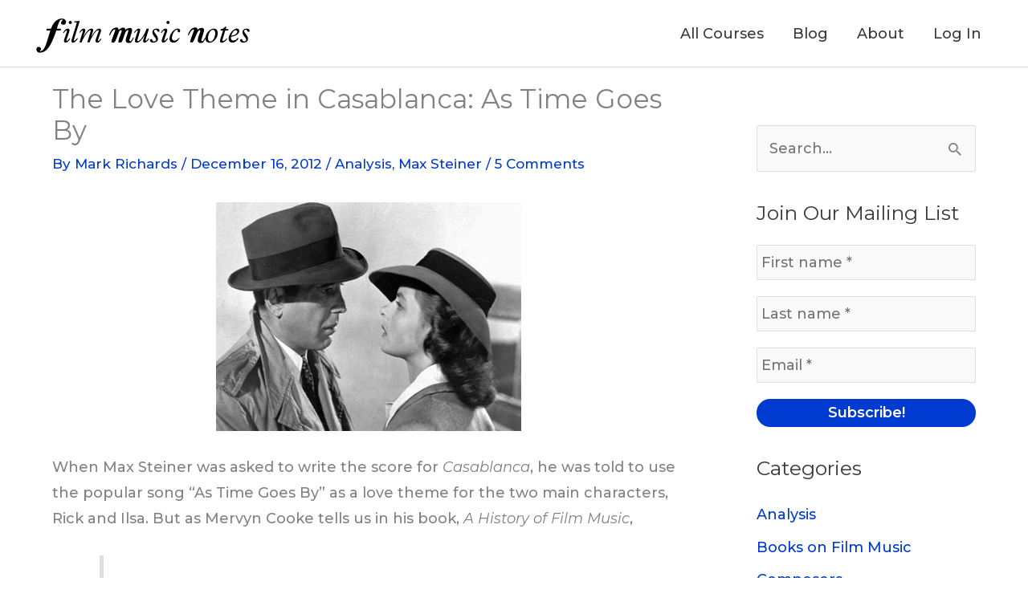

--- FILE ---
content_type: text/html; charset=UTF-8
request_url: https://filmmusicnotes.com/the-love-theme-in-casablanca-as-time-goes-by/
body_size: 39919
content:
<!DOCTYPE html>
<html lang="en-US">
<head>
<meta charset="UTF-8">
<meta name="viewport" content="width=device-width, initial-scale=1">
	<link rel="profile" href="https://gmpg.org/xfn/11"> 
	<title>The Love Theme in Casablanca: As Time Goes By &#8211; Film Music Notes</title>
<meta name='robots' content='max-image-preview:large'/>
<link rel='dns-prefetch' href='//fonts.googleapis.com'/>
<link rel="alternate" type="application/rss+xml" title="Film Music Notes &raquo; Feed" href="https://filmmusicnotes.com/feed/"/>
<link rel="alternate" type="application/rss+xml" title="Film Music Notes &raquo; Comments Feed" href="https://filmmusicnotes.com/comments/feed/"/>
<link rel="alternate" type="application/rss+xml" title="Film Music Notes &raquo; The Love Theme in Casablanca: As Time Goes By Comments Feed" href="https://filmmusicnotes.com/the-love-theme-in-casablanca-as-time-goes-by/feed/"/>
<link rel="alternate" title="oEmbed (JSON)" type="application/json+oembed" href="https://filmmusicnotes.com/wp-json/oembed/1.0/embed?url=https%3A%2F%2Ffilmmusicnotes.com%2Fthe-love-theme-in-casablanca-as-time-goes-by%2F"/>
<link rel="alternate" title="oEmbed (XML)" type="text/xml+oembed" href="https://filmmusicnotes.com/wp-json/oembed/1.0/embed?url=https%3A%2F%2Ffilmmusicnotes.com%2Fthe-love-theme-in-casablanca-as-time-goes-by%2F&#038;format=xml"/>
<style id='wp-img-auto-sizes-contain-inline-css'>
img:is([sizes=auto i],[sizes^="auto," i]){contain-intrinsic-size:3000px 1500px}
/*# sourceURL=wp-img-auto-sizes-contain-inline-css */
</style>
<link rel='stylesheet' id='mp-theme-css' href='https://filmmusicnotes.com/wp-content/plugins/memberpress/css/ui/theme.css?ver=1.12.11' media='all'/>
<link rel='stylesheet' id='astra-theme-css-css' href='https://filmmusicnotes.com/wp-content/themes/astra/assets/css/minified/frontend.min.css?ver=4.12.0' media='all'/>
<style id='astra-theme-css-inline-css'>
.ast-no-sidebar .entry-content .alignfull {margin-left: calc( -50vw + 50%);margin-right: calc( -50vw + 50%);max-width: 100vw;width: 100vw;}.ast-no-sidebar .entry-content .alignwide {margin-left: calc(-41vw + 50%);margin-right: calc(-41vw + 50%);max-width: unset;width: unset;}.ast-no-sidebar .entry-content .alignfull .alignfull,.ast-no-sidebar .entry-content .alignfull .alignwide,.ast-no-sidebar .entry-content .alignwide .alignfull,.ast-no-sidebar .entry-content .alignwide .alignwide,.ast-no-sidebar .entry-content .wp-block-column .alignfull,.ast-no-sidebar .entry-content .wp-block-column .alignwide{width: 100%;margin-left: auto;margin-right: auto;}.wp-block-gallery,.blocks-gallery-grid {margin: 0;}.wp-block-separator {max-width: 100px;}.wp-block-separator.is-style-wide,.wp-block-separator.is-style-dots {max-width: none;}.entry-content .has-2-columns .wp-block-column:first-child {padding-right: 10px;}.entry-content .has-2-columns .wp-block-column:last-child {padding-left: 10px;}@media (max-width: 782px) {.entry-content .wp-block-columns .wp-block-column {flex-basis: 100%;}.entry-content .has-2-columns .wp-block-column:first-child {padding-right: 0;}.entry-content .has-2-columns .wp-block-column:last-child {padding-left: 0;}}body .entry-content .wp-block-latest-posts {margin-left: 0;}body .entry-content .wp-block-latest-posts li {list-style: none;}.ast-no-sidebar .ast-container .entry-content .wp-block-latest-posts {margin-left: 0;}.ast-header-break-point .entry-content .alignwide {margin-left: auto;margin-right: auto;}.entry-content .blocks-gallery-item img {margin-bottom: auto;}.wp-block-pullquote {border-top: 4px solid #555d66;border-bottom: 4px solid #555d66;color: #40464d;}:root{--ast-post-nav-space:0;--ast-container-default-xlg-padding:6.67em;--ast-container-default-lg-padding:5.67em;--ast-container-default-slg-padding:4.34em;--ast-container-default-md-padding:3.34em;--ast-container-default-sm-padding:6.67em;--ast-container-default-xs-padding:2.4em;--ast-container-default-xxs-padding:1.4em;--ast-code-block-background:#EEEEEE;--ast-comment-inputs-background:#FAFAFA;--ast-normal-container-width:1200px;--ast-narrow-container-width:750px;--ast-blog-title-font-weight:normal;--ast-blog-meta-weight:inherit;--ast-global-color-primary:var(--ast-global-color-5);--ast-global-color-secondary:var(--ast-global-color-4);--ast-global-color-alternate-background:var(--ast-global-color-7);--ast-global-color-subtle-background:var(--ast-global-color-6);--ast-bg-style-guide:var( --ast-global-color-secondary,--ast-global-color-5 );--ast-shadow-style-guide:0px 0px 4px 0 #00000057;--ast-global-dark-bg-style:#fff;--ast-global-dark-lfs:#fbfbfb;--ast-widget-bg-color:#fafafa;--ast-wc-container-head-bg-color:#fbfbfb;--ast-title-layout-bg:#eeeeee;--ast-search-border-color:#e7e7e7;--ast-lifter-hover-bg:#e6e6e6;--ast-gallery-block-color:#000;--srfm-color-input-label:var(--ast-global-color-2);}html{font-size:112.5%;}a,.page-title{color:#003bd1;}a:hover,a:focus{color:#d8673d;}body,button,input,select,textarea,.ast-button,.ast-custom-button{font-family:'Montserrat',sans-serif;font-weight:500;font-size:18px;font-size:1rem;line-height:var(--ast-body-line-height,1.8em);}blockquote{color:#000000;}h1,h2,h3,h4,h5,h6,.entry-content :where(h1,h2,h3,h4,h5,h6),.site-title,.site-title a{font-family:'Montserrat',sans-serif;font-weight:600;}.ast-site-identity .site-title a{color:var(--ast-global-color-2);}.site-title{font-size:35px;font-size:1.9444444444444rem;display:none;}header .custom-logo-link img{max-width:276px;width:276px;}.astra-logo-svg{width:276px;}.site-header .site-description{font-size:14px;font-size:0.77777777777778rem;display:none;}.entry-title{font-size:28px;font-size:1.5555555555556rem;}.archive .ast-article-post .ast-article-inner,.blog .ast-article-post .ast-article-inner,.archive .ast-article-post .ast-article-inner:hover,.blog .ast-article-post .ast-article-inner:hover{overflow:hidden;}h1,.entry-content :where(h1){font-size:69px;font-size:3.8333333333333rem;font-family:'Montserrat',sans-serif;line-height:1.4em;}h2,.entry-content :where(h2){font-size:40px;font-size:2.2222222222222rem;font-family:'Montserrat',sans-serif;line-height:1.3em;}h3,.entry-content :where(h3){font-size:26px;font-size:1.4444444444444rem;font-family:'Montserrat',sans-serif;line-height:1.3em;}h4,.entry-content :where(h4){font-size:20px;font-size:1.1111111111111rem;line-height:1.2em;font-family:'Montserrat',sans-serif;}h5,.entry-content :where(h5){font-size:18px;font-size:1rem;line-height:1.2em;font-family:'Montserrat',sans-serif;}h6,.entry-content :where(h6){font-size:15px;font-size:0.83333333333333rem;line-height:1.25em;font-family:'Montserrat',sans-serif;}::selection{background-color:#003bd1;color:#ffffff;}body,h1,h2,h3,h4,h5,h6,.entry-title a,.entry-content :where(h1,h2,h3,h4,h5,h6){color:#3a3a3a;}.tagcloud a:hover,.tagcloud a:focus,.tagcloud a.current-item{color:#ffffff;border-color:#003bd1;background-color:#003bd1;}input:focus,input[type="text"]:focus,input[type="email"]:focus,input[type="url"]:focus,input[type="password"]:focus,input[type="reset"]:focus,input[type="search"]:focus,textarea:focus{border-color:#003bd1;}input[type="radio"]:checked,input[type=reset],input[type="checkbox"]:checked,input[type="checkbox"]:hover:checked,input[type="checkbox"]:focus:checked,input[type=range]::-webkit-slider-thumb{border-color:#003bd1;background-color:#003bd1;box-shadow:none;}.site-footer a:hover + .post-count,.site-footer a:focus + .post-count{background:#003bd1;border-color:#003bd1;}.single .nav-links .nav-previous,.single .nav-links .nav-next{color:#003bd1;}.entry-meta,.entry-meta *{line-height:1.45;color:#003bd1;}.entry-meta a:not(.ast-button):hover,.entry-meta a:not(.ast-button):hover *,.entry-meta a:not(.ast-button):focus,.entry-meta a:not(.ast-button):focus *,.page-links > .page-link,.page-links .page-link:hover,.post-navigation a:hover{color:#d8673d;}#cat option,.secondary .calendar_wrap thead a,.secondary .calendar_wrap thead a:visited{color:#003bd1;}.secondary .calendar_wrap #today,.ast-progress-val span{background:#003bd1;}.secondary a:hover + .post-count,.secondary a:focus + .post-count{background:#003bd1;border-color:#003bd1;}.calendar_wrap #today > a{color:#ffffff;}.page-links .page-link,.single .post-navigation a{color:#003bd1;}.ast-search-menu-icon .search-form button.search-submit{padding:0 4px;}.ast-search-menu-icon form.search-form{padding-right:0;}.ast-search-menu-icon.slide-search input.search-field{width:0;}.ast-header-search .ast-search-menu-icon.ast-dropdown-active .search-form,.ast-header-search .ast-search-menu-icon.ast-dropdown-active .search-field:focus{transition:all 0.2s;}.search-form input.search-field:focus{outline:none;}.widget-title,.widget .wp-block-heading{font-size:25px;font-size:1.3888888888889rem;color:#3a3a3a;}.single .ast-author-details .author-title{color:#d8673d;}#secondary,#secondary button,#secondary input,#secondary select,#secondary textarea{font-size:18px;font-size:1rem;}.ast-search-menu-icon.slide-search a:focus-visible:focus-visible,.astra-search-icon:focus-visible,#close:focus-visible,a:focus-visible,.ast-menu-toggle:focus-visible,.site .skip-link:focus-visible,.wp-block-loginout input:focus-visible,.wp-block-search.wp-block-search__button-inside .wp-block-search__inside-wrapper,.ast-header-navigation-arrow:focus-visible,.ast-orders-table__row .ast-orders-table__cell:focus-visible,a#ast-apply-coupon:focus-visible,#ast-apply-coupon:focus-visible,#close:focus-visible,.button.search-submit:focus-visible,#search_submit:focus,.normal-search:focus-visible,.ast-header-account-wrap:focus-visible,.astra-cart-drawer-close:focus,.ast-single-variation:focus,.ast-button:focus,.ast-builder-button-wrap:has(.ast-custom-button-link:focus),.ast-builder-button-wrap .ast-custom-button-link:focus{outline-style:dotted;outline-color:inherit;outline-width:thin;}input:focus,input[type="text"]:focus,input[type="email"]:focus,input[type="url"]:focus,input[type="password"]:focus,input[type="reset"]:focus,input[type="search"]:focus,input[type="number"]:focus,textarea:focus,.wp-block-search__input:focus,[data-section="section-header-mobile-trigger"] .ast-button-wrap .ast-mobile-menu-trigger-minimal:focus,.ast-mobile-popup-drawer.active .menu-toggle-close:focus,#ast-scroll-top:focus,#coupon_code:focus,#ast-coupon-code:focus{border-style:dotted;border-color:inherit;border-width:thin;}input{outline:none;}.site-logo-img img{ transition:all 0.2s linear;}body .ast-oembed-container *{position:absolute;top:0;width:100%;height:100%;left:0;}body .wp-block-embed-pocket-casts .ast-oembed-container *{position:unset;}.ast-single-post-featured-section + article {margin-top: 2em;}.site-content .ast-single-post-featured-section img {width: 100%;overflow: hidden;object-fit: cover;}.site > .ast-single-related-posts-container {margin-top: 0;}@media (min-width: 769px) {.ast-desktop .ast-container--narrow {max-width: var(--ast-narrow-container-width);margin: 0 auto;}}#secondary {margin: 4em 0 2.5em;word-break: break-word;line-height: 2;}#secondary li {margin-bottom: 0.25em;}#secondary li:last-child {margin-bottom: 0;}@media (max-width: 768px) {.js_active .ast-plain-container.ast-single-post #secondary {margin-top: 1.5em;}}.ast-separate-container.ast-two-container #secondary .widget {background-color: #fff;padding: 2em;margin-bottom: 2em;}@media (min-width: 993px) {.ast-left-sidebar #secondary {padding-right: 60px;}.ast-right-sidebar #secondary {padding-left: 60px;}}@media (max-width: 993px) {.ast-right-sidebar #secondary {padding-left: 30px;}.ast-left-sidebar #secondary {padding-right: 30px;}}@media (max-width:768.9px){#ast-desktop-header{display:none;}}@media (min-width:769px){#ast-mobile-header{display:none;}}@media( max-width: 420px ) {.single .nav-links .nav-previous,.single .nav-links .nav-next {width: 100%;text-align: center;}}.wp-block-buttons.aligncenter{justify-content:center;}.ast-separate-container.ast-single-post.ast-right-sidebar #primary,.ast-separate-container.ast-single-post.ast-left-sidebar #primary,.ast-separate-container.ast-single-post #primary,.ast-plain-container.ast-single-post #primary,.ast-narrow-container.ast-single-post #primary{margin-top:30px;margin-bottom:30px;}.ast-left-sidebar.ast-single-post #primary,.ast-right-sidebar.ast-single-post #primary,.ast-separate-container.ast-single-post.ast-right-sidebar #primary,.ast-separate-container.ast-single-post.ast-left-sidebar #primary,.ast-separate-container.ast-single-post #primary,.ast-narrow-container.ast-single-post #primary{padding-left:0px;padding-right:0px;}.ast-separate-container #primary,.ast-narrow-container #primary{padding-top:0px;}.ast-separate-container #primary,.ast-narrow-container #primary{padding-bottom:0px;}@media (max-width:782px){.entry-content .wp-block-columns .wp-block-column{margin-left:0px;}}.wp-block-image.aligncenter{margin-left:auto;margin-right:auto;}.wp-block-table.aligncenter{margin-left:auto;margin-right:auto;}.wp-block-buttons .wp-block-button.is-style-outline .wp-block-button__link.wp-element-button,.ast-outline-button,.wp-block-uagb-buttons-child .uagb-buttons-repeater.ast-outline-button{border-color:#003bd1;border-top-width:2px;border-right-width:2px;border-bottom-width:2px;border-left-width:2px;font-family:inherit;font-weight:600;font-size:18px;font-size:1rem;line-height:1em;border-top-left-radius:50px;border-top-right-radius:50px;border-bottom-right-radius:50px;border-bottom-left-radius:50px;}.wp-block-button.is-style-outline .wp-block-button__link:hover,.wp-block-buttons .wp-block-button.is-style-outline .wp-block-button__link:focus,.wp-block-buttons .wp-block-button.is-style-outline > .wp-block-button__link:not(.has-text-color):hover,.wp-block-buttons .wp-block-button.wp-block-button__link.is-style-outline:not(.has-text-color):hover,.ast-outline-button:hover,.ast-outline-button:focus,.wp-block-uagb-buttons-child .uagb-buttons-repeater.ast-outline-button:hover,.wp-block-uagb-buttons-child .uagb-buttons-repeater.ast-outline-button:focus{background-color:#d8673d;}.wp-block-button .wp-block-button__link.wp-element-button.is-style-outline:not(.has-background),.wp-block-button.is-style-outline>.wp-block-button__link.wp-element-button:not(.has-background),.ast-outline-button{background-color:#003bd1;}@media (max-width:768px){.wp-block-buttons .wp-block-button.is-style-outline .wp-block-button__link.wp-element-button,.ast-outline-button,.wp-block-uagb-buttons-child .uagb-buttons-repeater.ast-outline-button{font-size:20px;font-size:1.1111111111111rem;}}@media (max-width:544px){.wp-block-buttons .wp-block-button.is-style-outline .wp-block-button__link.wp-element-button,.ast-outline-button,.wp-block-uagb-buttons-child .uagb-buttons-repeater.ast-outline-button{font-size:19px;font-size:1.0555555555556rem;}}.entry-content[data-ast-blocks-layout] > figure{margin-bottom:1em;}@media (max-width:768px){.ast-left-sidebar #content > .ast-container{display:flex;flex-direction:column-reverse;width:100%;}.ast-separate-container .ast-article-post,.ast-separate-container .ast-article-single{padding:1.5em 2.14em;}.ast-author-box img.avatar{margin:20px 0 0 0;}}@media (max-width:768px){#secondary.secondary{padding-top:0;}.ast-separate-container.ast-right-sidebar #secondary{padding-left:1em;padding-right:1em;}.ast-separate-container.ast-two-container #secondary{padding-left:0;padding-right:0;}.ast-page-builder-template .entry-header #secondary,.ast-page-builder-template #secondary{margin-top:1.5em;}}@media (max-width:768px){.ast-right-sidebar #primary{padding-right:0;}.ast-page-builder-template.ast-left-sidebar #secondary,.ast-page-builder-template.ast-right-sidebar #secondary{padding-right:20px;padding-left:20px;}.ast-right-sidebar #secondary,.ast-left-sidebar #primary{padding-left:0;}.ast-left-sidebar #secondary{padding-right:0;}}@media (min-width:769px){.ast-separate-container.ast-right-sidebar #primary,.ast-separate-container.ast-left-sidebar #primary{border:0;}.search-no-results.ast-separate-container #primary{margin-bottom:4em;}}@media (min-width:769px){.ast-right-sidebar #primary{border-right:1px solid var(--ast-border-color);}.ast-left-sidebar #primary{border-left:1px solid var(--ast-border-color);}.ast-right-sidebar #secondary{border-left:1px solid var(--ast-border-color);margin-left:-1px;}.ast-left-sidebar #secondary{border-right:1px solid var(--ast-border-color);margin-right:-1px;}.ast-separate-container.ast-two-container.ast-right-sidebar #secondary{padding-left:30px;padding-right:0;}.ast-separate-container.ast-two-container.ast-left-sidebar #secondary{padding-right:30px;padding-left:0;}.ast-separate-container.ast-right-sidebar #secondary,.ast-separate-container.ast-left-sidebar #secondary{border:0;margin-left:auto;margin-right:auto;}.ast-separate-container.ast-two-container #secondary .widget:last-child{margin-bottom:0;}}.elementor-widget-button .elementor-button{border-style:solid;text-decoration:none;border-top-width:0;border-right-width:0;border-left-width:0;border-bottom-width:0;}.elementor-button.elementor-size-sm,.elementor-button.elementor-size-xs,.elementor-button.elementor-size-md,.elementor-button.elementor-size-lg,.elementor-button.elementor-size-xl,.elementor-button{border-top-left-radius:50px;border-top-right-radius:50px;border-bottom-right-radius:50px;border-bottom-left-radius:50px;padding-top:9px;padding-right:18px;padding-bottom:9px;padding-left:18px;}.elementor-widget-button .elementor-button{border-color:#003bd1;background-color:#003bd1;}.elementor-widget-button .elementor-button:hover,.elementor-widget-button .elementor-button:focus{color:#ffffff;background-color:#d8673d;border-color:#d8673d;}.wp-block-button .wp-block-button__link ,.elementor-widget-button .elementor-button,.elementor-widget-button .elementor-button:visited{color:#ffffff;}.elementor-widget-button .elementor-button{font-weight:600;font-size:18px;font-size:1rem;line-height:1.4em;text-transform:capitalize;}body .elementor-button.elementor-size-sm,body .elementor-button.elementor-size-xs,body .elementor-button.elementor-size-md,body .elementor-button.elementor-size-lg,body .elementor-button.elementor-size-xl,body .elementor-button{font-size:18px;font-size:1rem;}.wp-block-button .wp-block-button__link:hover,.wp-block-button .wp-block-button__link:focus{color:#ffffff;background-color:#d8673d;border-color:#d8673d;}.wp-block-button .wp-block-button__link{border-top-width:0;border-right-width:0;border-left-width:0;border-bottom-width:0;border-color:#003bd1;background-color:#003bd1;color:#ffffff;font-family:inherit;font-weight:600;line-height:1.4em;text-transform:capitalize;font-size:18px;font-size:1rem;border-top-left-radius:50px;border-top-right-radius:50px;border-bottom-right-radius:50px;border-bottom-left-radius:50px;padding-top:9px;padding-right:18px;padding-bottom:9px;padding-left:18px;}@media (max-width:768px){.wp-block-button .wp-block-button__link{font-size:20px;font-size:1.1111111111111rem;}}@media (max-width:544px){.wp-block-button .wp-block-button__link{font-size:19px;font-size:1.0555555555556rem;}}.menu-toggle,button,.ast-button,.ast-custom-button,.button,input#submit,input[type="button"],input[type="submit"],input[type="reset"]{border-style:solid;border-top-width:0;border-right-width:0;border-left-width:0;border-bottom-width:0;color:#ffffff;border-color:#003bd1;background-color:#003bd1;padding-top:9px;padding-right:18px;padding-bottom:9px;padding-left:18px;font-family:inherit;font-weight:600;font-size:18px;font-size:1rem;line-height:1.4em;text-transform:capitalize;border-top-left-radius:50px;border-top-right-radius:50px;border-bottom-right-radius:50px;border-bottom-left-radius:50px;}button:focus,.menu-toggle:hover,button:hover,.ast-button:hover,.ast-custom-button:hover .button:hover,.ast-custom-button:hover ,input[type=reset]:hover,input[type=reset]:focus,input#submit:hover,input#submit:focus,input[type="button"]:hover,input[type="button"]:focus,input[type="submit"]:hover,input[type="submit"]:focus{color:#ffffff;background-color:#d8673d;border-color:#d8673d;}@media (max-width:768px){.menu-toggle,button,.ast-button,.ast-custom-button,.button,input#submit,input[type="button"],input[type="submit"],input[type="reset"]{font-size:20px;font-size:1.1111111111111rem;}}@media (max-width:544px){.menu-toggle,button,.ast-button,.ast-custom-button,.button,input#submit,input[type="button"],input[type="submit"],input[type="reset"]{font-size:19px;font-size:1.0555555555556rem;}}@media (max-width:768px){.menu-toggle,button,.ast-button,.button,input#submit,input[type="button"],input[type="submit"],input[type="reset"]{font-size:20px;font-size:1.1111111111111rem;}.ast-mobile-header-stack .main-header-bar .ast-search-menu-icon{display:inline-block;}.ast-header-break-point.ast-header-custom-item-outside .ast-mobile-header-stack .main-header-bar .ast-search-icon{margin:0;}.ast-comment-avatar-wrap img{max-width:2.5em;}.ast-comment-meta{padding:0 1.8888em 1.3333em;}.ast-separate-container .ast-comment-list li.depth-1{padding:1.5em 2.14em;}.ast-separate-container .comment-respond{padding:2em 2.14em;}}@media (min-width:544px){.ast-container{max-width:100%;}}@media (max-width:544px){.ast-separate-container .ast-article-post,.ast-separate-container .ast-article-single,.ast-separate-container .comments-title,.ast-separate-container .ast-archive-description{padding:1.5em 1em;}.ast-separate-container #content .ast-container{padding-left:0.54em;padding-right:0.54em;}.ast-separate-container .ast-comment-list .bypostauthor{padding:.5em;}.ast-search-menu-icon.ast-dropdown-active .search-field{width:170px;}.menu-toggle,button,.ast-button,.button,input#submit,input[type="button"],input[type="submit"],input[type="reset"]{font-size:19px;font-size:1.0555555555556rem;}.ast-separate-container #secondary{padding-top:0;}.ast-separate-container.ast-two-container #secondary .widget{margin-bottom:1.5em;padding-left:1em;padding-right:1em;}} #ast-mobile-header .ast-site-header-cart-li a{pointer-events:none;}body,.ast-separate-container{background-color:#ffffff;background-image:none;}.ast-no-sidebar.ast-separate-container .entry-content .alignfull {margin-left: -6.67em;margin-right: -6.67em;width: auto;}@media (max-width: 1200px) {.ast-no-sidebar.ast-separate-container .entry-content .alignfull {margin-left: -2.4em;margin-right: -2.4em;}}@media (max-width: 768px) {.ast-no-sidebar.ast-separate-container .entry-content .alignfull {margin-left: -2.14em;margin-right: -2.14em;}}@media (max-width: 544px) {.ast-no-sidebar.ast-separate-container .entry-content .alignfull {margin-left: -1em;margin-right: -1em;}}.ast-no-sidebar.ast-separate-container .entry-content .alignwide {margin-left: -20px;margin-right: -20px;}.ast-no-sidebar.ast-separate-container .entry-content .wp-block-column .alignfull,.ast-no-sidebar.ast-separate-container .entry-content .wp-block-column .alignwide {margin-left: auto;margin-right: auto;width: 100%;}@media (max-width:768px){.widget-title{font-size:27px;font-size:1.4210526315789rem;}body,button,input,select,textarea,.ast-button,.ast-custom-button{font-size:19px;font-size:1.0555555555556rem;}#secondary,#secondary button,#secondary input,#secondary select,#secondary textarea{font-size:19px;font-size:1.0555555555556rem;}.site-title{display:none;}.site-header .site-description{display:none;}h1,.entry-content :where(h1){font-size:30px;}h2,.entry-content :where(h2){font-size:25px;}h3,.entry-content :where(h3){font-size:20px;}}@media (max-width:544px){.site-title{font-size:24px;font-size:1.3333333333333rem;display:none;}.site-header .site-description{font-size:9px;font-size:0.5rem;display:none;}h1,.entry-content :where(h1){font-size:30px;}h2,.entry-content :where(h2){font-size:25px;}h3,.entry-content :where(h3){font-size:20px;}header .custom-logo-link img,.ast-header-break-point .site-branding img,.ast-header-break-point .custom-logo-link img{max-width:210px;width:210px;}.astra-logo-svg{width:210px;}.ast-header-break-point .site-logo-img .custom-mobile-logo-link img{max-width:210px;}}@media (max-width:544px){html{font-size:102.6%;}}@media (min-width:769px){.ast-container{max-width:1240px;}}@font-face {font-family: "Astra";src: url(https://filmmusicnotes.com/wp-content/themes/astra/assets/fonts/astra.woff) format("woff"),url(https://filmmusicnotes.com/wp-content/themes/astra/assets/fonts/astra.ttf) format("truetype"),url(https://filmmusicnotes.com/wp-content/themes/astra/assets/fonts/astra.svg#astra) format("svg");font-weight: normal;font-style: normal;font-display: fallback;}@media (min-width:769px){.blog .site-content > .ast-container,.archive .site-content > .ast-container,.search .site-content > .ast-container{max-width:1200px;}}@media (min-width:769px){.single-post .site-content > .ast-container{max-width:1250px;}}@media (min-width:769px){.main-header-menu .sub-menu .menu-item.ast-left-align-sub-menu:hover > .sub-menu,.main-header-menu .sub-menu .menu-item.ast-left-align-sub-menu.focus > .sub-menu{margin-left:-0px;}}.site .comments-area{padding-bottom:3em;}.astra-icon-down_arrow::after {content: "\e900";font-family: Astra;}.astra-icon-close::after {content: "\e5cd";font-family: Astra;}.astra-icon-drag_handle::after {content: "\e25d";font-family: Astra;}.astra-icon-format_align_justify::after {content: "\e235";font-family: Astra;}.astra-icon-menu::after {content: "\e5d2";font-family: Astra;}.astra-icon-reorder::after {content: "\e8fe";font-family: Astra;}.astra-icon-search::after {content: "\e8b6";font-family: Astra;}.astra-icon-zoom_in::after {content: "\e56b";font-family: Astra;}.astra-icon-check-circle::after {content: "\e901";font-family: Astra;}.astra-icon-shopping-cart::after {content: "\f07a";font-family: Astra;}.astra-icon-shopping-bag::after {content: "\f290";font-family: Astra;}.astra-icon-shopping-basket::after {content: "\f291";font-family: Astra;}.astra-icon-circle-o::after {content: "\e903";font-family: Astra;}.astra-icon-certificate::after {content: "\e902";font-family: Astra;}blockquote {padding: 1.2em;}:root .has-ast-global-color-0-color{color:var(--ast-global-color-0);}:root .has-ast-global-color-0-background-color{background-color:var(--ast-global-color-0);}:root .wp-block-button .has-ast-global-color-0-color{color:var(--ast-global-color-0);}:root .wp-block-button .has-ast-global-color-0-background-color{background-color:var(--ast-global-color-0);}:root .has-ast-global-color-1-color{color:var(--ast-global-color-1);}:root .has-ast-global-color-1-background-color{background-color:var(--ast-global-color-1);}:root .wp-block-button .has-ast-global-color-1-color{color:var(--ast-global-color-1);}:root .wp-block-button .has-ast-global-color-1-background-color{background-color:var(--ast-global-color-1);}:root .has-ast-global-color-2-color{color:var(--ast-global-color-2);}:root .has-ast-global-color-2-background-color{background-color:var(--ast-global-color-2);}:root .wp-block-button .has-ast-global-color-2-color{color:var(--ast-global-color-2);}:root .wp-block-button .has-ast-global-color-2-background-color{background-color:var(--ast-global-color-2);}:root .has-ast-global-color-3-color{color:var(--ast-global-color-3);}:root .has-ast-global-color-3-background-color{background-color:var(--ast-global-color-3);}:root .wp-block-button .has-ast-global-color-3-color{color:var(--ast-global-color-3);}:root .wp-block-button .has-ast-global-color-3-background-color{background-color:var(--ast-global-color-3);}:root .has-ast-global-color-4-color{color:var(--ast-global-color-4);}:root .has-ast-global-color-4-background-color{background-color:var(--ast-global-color-4);}:root .wp-block-button .has-ast-global-color-4-color{color:var(--ast-global-color-4);}:root .wp-block-button .has-ast-global-color-4-background-color{background-color:var(--ast-global-color-4);}:root .has-ast-global-color-5-color{color:var(--ast-global-color-5);}:root .has-ast-global-color-5-background-color{background-color:var(--ast-global-color-5);}:root .wp-block-button .has-ast-global-color-5-color{color:var(--ast-global-color-5);}:root .wp-block-button .has-ast-global-color-5-background-color{background-color:var(--ast-global-color-5);}:root .has-ast-global-color-6-color{color:var(--ast-global-color-6);}:root .has-ast-global-color-6-background-color{background-color:var(--ast-global-color-6);}:root .wp-block-button .has-ast-global-color-6-color{color:var(--ast-global-color-6);}:root .wp-block-button .has-ast-global-color-6-background-color{background-color:var(--ast-global-color-6);}:root .has-ast-global-color-7-color{color:var(--ast-global-color-7);}:root .has-ast-global-color-7-background-color{background-color:var(--ast-global-color-7);}:root .wp-block-button .has-ast-global-color-7-color{color:var(--ast-global-color-7);}:root .wp-block-button .has-ast-global-color-7-background-color{background-color:var(--ast-global-color-7);}:root .has-ast-global-color-8-color{color:var(--ast-global-color-8);}:root .has-ast-global-color-8-background-color{background-color:var(--ast-global-color-8);}:root .wp-block-button .has-ast-global-color-8-color{color:var(--ast-global-color-8);}:root .wp-block-button .has-ast-global-color-8-background-color{background-color:var(--ast-global-color-8);}:root{--ast-global-color-0:#0170B9;--ast-global-color-1:#3a3a3a;--ast-global-color-2:#3a3a3a;--ast-global-color-3:#4B4F58;--ast-global-color-4:#F5F5F5;--ast-global-color-5:#FFFFFF;--ast-global-color-6:#E5E5E5;--ast-global-color-7:#424242;--ast-global-color-8:#000000;}:root {--ast-border-color : #dddddd;}.site .site-content #primary{margin-top:30px;margin-bottom:30px;margin-left:0px;margin-right:0px;}.site .site-content #primary .ast-article-single,.ast-separate-container .site-content #secondary .widget{padding-top:0px;padding-bottom:0px;padding-left:30px;padding-right:30px;}@media (max-width:768px){.site .site-content #primary .ast-article-single,.ast-separate-container .site-content #secondary .widget{padding-top:10px;padding-bottom:10px;padding-left:10px;padding-right:10px;}}.ast-single-entry-banner {-js-display: flex;display: flex;flex-direction: column;justify-content: center;text-align: center;position: relative;background: var(--ast-title-layout-bg);}.ast-single-entry-banner[data-banner-layout="layout-1"] {max-width: 1200px;background: inherit;padding: 20px 0;}.ast-single-entry-banner[data-banner-width-type="custom"] {margin: 0 auto;width: 100%;}.ast-single-entry-banner + .site-content .entry-header {margin-bottom: 0;}.site .ast-author-avatar {--ast-author-avatar-size: ;}a.ast-underline-text {text-decoration: underline;}.ast-container > .ast-terms-link {position: relative;display: block;}a.ast-button.ast-badge-tax {padding: 4px 8px;border-radius: 3px;font-size: inherit;}header.entry-header{text-align:left;}header.entry-header .entry-title{font-size:33px;font-size:1.8333333333333rem;}header.entry-header > *:not(:last-child){margin-bottom:10px;}@media (max-width:768px){header.entry-header{text-align:left;}}@media (max-width:544px){header.entry-header{text-align:left;}}.ast-archive-entry-banner {-js-display: flex;display: flex;flex-direction: column;justify-content: center;text-align: center;position: relative;background: var(--ast-title-layout-bg);}.ast-archive-entry-banner[data-banner-width-type="custom"] {margin: 0 auto;width: 100%;}.ast-archive-entry-banner[data-banner-layout="layout-1"] {background: inherit;padding: 20px 0;text-align: left;}body.archive .ast-archive-description{max-width:1200px;width:100%;text-align:left;padding-top:3em;padding-right:3em;padding-bottom:3em;padding-left:3em;}body.archive .ast-archive-description .ast-archive-title,body.archive .ast-archive-description .ast-archive-title *{font-size:40px;font-size:2.2222222222222rem;text-transform:capitalize;}body.archive .ast-archive-description > *:not(:last-child){margin-bottom:10px;}.archive section.ast-archive-description{background-color:#dde3ff;}@media (max-width:768px){body.archive .ast-archive-description{text-align:left;}}@media (max-width:544px){body.archive .ast-archive-description{text-align:left;}}.ast-breadcrumbs .trail-browse,.ast-breadcrumbs .trail-items,.ast-breadcrumbs .trail-items li{display:inline-block;margin:0;padding:0;border:none;background:inherit;text-indent:0;text-decoration:none;}.ast-breadcrumbs .trail-browse{font-size:inherit;font-style:inherit;font-weight:inherit;color:inherit;}.ast-breadcrumbs .trail-items{list-style:none;}.trail-items li::after{padding:0 0.3em;content:"\00bb";}.trail-items li:last-of-type::after{display:none;}h1,h2,h3,h4,h5,h6,.entry-content :where(h1,h2,h3,h4,h5,h6){color:#000000;}@media (max-width:768px){.ast-builder-grid-row-container.ast-builder-grid-row-tablet-3-firstrow .ast-builder-grid-row > *:first-child,.ast-builder-grid-row-container.ast-builder-grid-row-tablet-3-lastrow .ast-builder-grid-row > *:last-child{grid-column:1 / -1;}}@media (max-width:544px){.ast-builder-grid-row-container.ast-builder-grid-row-mobile-3-firstrow .ast-builder-grid-row > *:first-child,.ast-builder-grid-row-container.ast-builder-grid-row-mobile-3-lastrow .ast-builder-grid-row > *:last-child{grid-column:1 / -1;}}.ast-builder-layout-element .ast-site-identity{margin-bottom:-5px;}.ast-builder-layout-element[data-section="title_tagline"]{display:flex;}@media (max-width:768px){.ast-header-break-point .ast-builder-layout-element[data-section="title_tagline"]{display:flex;}}@media (max-width:544px){.ast-header-break-point .ast-builder-layout-element[data-section="title_tagline"]{display:flex;}}.ast-builder-menu-1{font-family:inherit;font-weight:inherit;}.ast-builder-menu-1 .menu-item > .menu-link{color:#3a3a3a;}.ast-builder-menu-1 .menu-item > .ast-menu-toggle{color:#3a3a3a;}.ast-builder-menu-1 .menu-item:hover > .menu-link,.ast-builder-menu-1 .inline-on-mobile .menu-item:hover > .ast-menu-toggle{color:#004edf;}.ast-builder-menu-1 .menu-item:hover > .ast-menu-toggle{color:#004edf;}.ast-builder-menu-1 .menu-item.current-menu-item > .menu-link,.ast-builder-menu-1 .inline-on-mobile .menu-item.current-menu-item > .ast-menu-toggle,.ast-builder-menu-1 .current-menu-ancestor > .menu-link{color:#004edf;}.ast-builder-menu-1 .menu-item.current-menu-item > .ast-menu-toggle{color:#004edf;}.ast-builder-menu-1 .sub-menu,.ast-builder-menu-1 .inline-on-mobile .sub-menu{border-top-width:2px;border-bottom-width:0px;border-right-width:0px;border-left-width:0px;border-color:#003bd1;border-style:solid;}.ast-builder-menu-1 .sub-menu .sub-menu{top:-2px;}.ast-builder-menu-1 .main-header-menu > .menu-item > .sub-menu,.ast-builder-menu-1 .main-header-menu > .menu-item > .astra-full-megamenu-wrapper{margin-top:0px;}.ast-desktop .ast-builder-menu-1 .main-header-menu > .menu-item > .sub-menu:before,.ast-desktop .ast-builder-menu-1 .main-header-menu > .menu-item > .astra-full-megamenu-wrapper:before{height:calc( 0px + 2px + 5px );}.ast-desktop .ast-builder-menu-1 .menu-item .sub-menu .menu-link{border-style:none;}@media (max-width:768px){.ast-header-break-point .ast-builder-menu-1 .menu-item.menu-item-has-children > .ast-menu-toggle{top:0;}.ast-builder-menu-1 .inline-on-mobile .menu-item.menu-item-has-children > .ast-menu-toggle{right:-15px;}.ast-builder-menu-1 .menu-item-has-children > .menu-link:after{content:unset;}.ast-builder-menu-1 .main-header-menu > .menu-item > .sub-menu,.ast-builder-menu-1 .main-header-menu > .menu-item > .astra-full-megamenu-wrapper{margin-top:0;}}@media (max-width:544px){.ast-header-break-point .ast-builder-menu-1 .menu-item.menu-item-has-children > .ast-menu-toggle{top:0;}.ast-builder-menu-1 .main-header-menu > .menu-item > .sub-menu,.ast-builder-menu-1 .main-header-menu > .menu-item > .astra-full-megamenu-wrapper{margin-top:0;}}.ast-builder-menu-1{display:flex;}@media (max-width:768px){.ast-header-break-point .ast-builder-menu-1{display:flex;}}@media (max-width:544px){.ast-header-break-point .ast-builder-menu-1{display:flex;}}.site-below-footer-wrap{padding-top:20px;padding-bottom:20px;}.site-below-footer-wrap[data-section="section-below-footer-builder"]{background-color:#313131;min-height:80px;}.site-below-footer-wrap[data-section="section-below-footer-builder"] .ast-builder-grid-row{max-width:1200px;min-height:80px;margin-left:auto;margin-right:auto;}.site-below-footer-wrap[data-section="section-below-footer-builder"] .ast-builder-grid-row,.site-below-footer-wrap[data-section="section-below-footer-builder"] .site-footer-section{align-items:flex-start;}.site-below-footer-wrap[data-section="section-below-footer-builder"].ast-footer-row-inline .site-footer-section{display:flex;margin-bottom:0;}.ast-builder-grid-row-full .ast-builder-grid-row{grid-template-columns:1fr;}@media (max-width:768px){.site-below-footer-wrap[data-section="section-below-footer-builder"].ast-footer-row-tablet-inline .site-footer-section{display:flex;margin-bottom:0;}.site-below-footer-wrap[data-section="section-below-footer-builder"].ast-footer-row-tablet-stack .site-footer-section{display:block;margin-bottom:10px;}.ast-builder-grid-row-container.ast-builder-grid-row-tablet-full .ast-builder-grid-row{grid-template-columns:1fr;}}@media (max-width:544px){.site-below-footer-wrap[data-section="section-below-footer-builder"].ast-footer-row-mobile-inline .site-footer-section{display:flex;margin-bottom:0;}.site-below-footer-wrap[data-section="section-below-footer-builder"].ast-footer-row-mobile-stack .site-footer-section{display:block;margin-bottom:10px;}.ast-builder-grid-row-container.ast-builder-grid-row-mobile-full .ast-builder-grid-row{grid-template-columns:1fr;}}@media (max-width:768px){.site-below-footer-wrap[data-section="section-below-footer-builder"]{padding-top:2em;padding-bottom:2em;}}.site-below-footer-wrap[data-section="section-below-footer-builder"]{display:grid;}@media (max-width:768px){.ast-header-break-point .site-below-footer-wrap[data-section="section-below-footer-builder"]{display:grid;}}@media (max-width:544px){.ast-header-break-point .site-below-footer-wrap[data-section="section-below-footer-builder"]{display:grid;}}.ast-footer-copyright{text-align:center;}.ast-footer-copyright.site-footer-focus-item {color:var(--ast-global-color-6);}@media (max-width:768px){.ast-footer-copyright{text-align:center;}}@media (max-width:544px){.ast-footer-copyright{text-align:center;}}.ast-footer-copyright.ast-builder-layout-element{display:flex;}@media (max-width:768px){.ast-header-break-point .ast-footer-copyright.ast-builder-layout-element{display:flex;}}@media (max-width:544px){.ast-header-break-point .ast-footer-copyright.ast-builder-layout-element{display:flex;}}.ast-desktop .ast-mega-menu-enabled .ast-builder-menu-1 div:not( .astra-full-megamenu-wrapper) .sub-menu,.ast-builder-menu-1 .inline-on-mobile .sub-menu,.ast-desktop .ast-builder-menu-1 .astra-full-megamenu-wrapper,.ast-desktop .ast-builder-menu-1 .menu-item .sub-menu{box-shadow:0px 4px 10px -2px rgba(0,0,0,0.1);}.ast-desktop .ast-mobile-popup-drawer.active .ast-mobile-popup-inner{max-width:35%;}@media (max-width:768px){.ast-mobile-popup-drawer.active .ast-mobile-popup-inner{max-width:90%;}}@media (max-width:544px){.ast-mobile-popup-drawer.active .ast-mobile-popup-inner{max-width:90%;}}.ast-header-break-point .main-header-bar{border-bottom-width:1px;}@media (min-width:769px){.main-header-bar{border-bottom-width:1px;}}@media (min-width:769px){#primary{width:70%;}#secondary{width:30%;}}.main-header-menu .menu-item,#astra-footer-menu .menu-item,.main-header-bar .ast-masthead-custom-menu-items{-js-display:flex;display:flex;-webkit-box-pack:center;-webkit-justify-content:center;-moz-box-pack:center;-ms-flex-pack:center;justify-content:center;-webkit-box-orient:vertical;-webkit-box-direction:normal;-webkit-flex-direction:column;-moz-box-orient:vertical;-moz-box-direction:normal;-ms-flex-direction:column;flex-direction:column;}.main-header-menu > .menu-item > .menu-link,#astra-footer-menu > .menu-item > .menu-link{height:100%;-webkit-box-align:center;-webkit-align-items:center;-moz-box-align:center;-ms-flex-align:center;align-items:center;-js-display:flex;display:flex;}.header-main-layout-1 .ast-flex.main-header-container,.header-main-layout-3 .ast-flex.main-header-container{-webkit-align-content:center;-ms-flex-line-pack:center;align-content:center;-webkit-box-align:center;-webkit-align-items:center;-moz-box-align:center;-ms-flex-align:center;align-items:center;}.main-header-menu .sub-menu .menu-item.menu-item-has-children > .menu-link:after{position:absolute;right:1em;top:50%;transform:translate(0,-50%) rotate(270deg);}.ast-header-break-point .main-header-bar .main-header-bar-navigation .page_item_has_children > .ast-menu-toggle::before,.ast-header-break-point .main-header-bar .main-header-bar-navigation .menu-item-has-children > .ast-menu-toggle::before,.ast-mobile-popup-drawer .main-header-bar-navigation .menu-item-has-children>.ast-menu-toggle::before,.ast-header-break-point .ast-mobile-header-wrap .main-header-bar-navigation .menu-item-has-children > .ast-menu-toggle::before{font-weight:bold;content:"\e900";font-family:Astra;text-decoration:inherit;display:inline-block;}.ast-header-break-point .main-navigation ul.sub-menu .menu-item .menu-link:before{content:"\e900";font-family:Astra;font-size:.65em;text-decoration:inherit;display:inline-block;transform:translate(0,-2px) rotateZ(270deg);margin-right:5px;}.widget_search .search-form:after{font-family:Astra;font-size:1.2em;font-weight:normal;content:"\e8b6";position:absolute;top:50%;right:15px;transform:translate(0,-50%);}.astra-search-icon::before{content:"\e8b6";font-family:Astra;font-style:normal;font-weight:normal;text-decoration:inherit;text-align:center;-webkit-font-smoothing:antialiased;-moz-osx-font-smoothing:grayscale;z-index:3;}.main-header-bar .main-header-bar-navigation .page_item_has_children > a:after,.main-header-bar .main-header-bar-navigation .menu-item-has-children > a:after,.menu-item-has-children .ast-header-navigation-arrow:after{content:"\e900";display:inline-block;font-family:Astra;font-size:.6rem;font-weight:bold;text-rendering:auto;-webkit-font-smoothing:antialiased;-moz-osx-font-smoothing:grayscale;margin-left:10px;line-height:normal;}.menu-item-has-children .sub-menu .ast-header-navigation-arrow:after{margin-left:0;}.ast-mobile-popup-drawer .main-header-bar-navigation .ast-submenu-expanded>.ast-menu-toggle::before{transform:rotateX(180deg);}.ast-header-break-point .main-header-bar-navigation .menu-item-has-children > .menu-link:after{display:none;}@media (min-width:769px){.ast-builder-menu .main-navigation > ul > li:last-child a{margin-right:0;}}.ast-separate-container .ast-article-inner{background-color:var(--ast-global-color-5);}@media (max-width:768px){.ast-separate-container .ast-article-inner{background-color:var(--ast-global-color-5);}}@media (max-width:544px){.ast-separate-container .ast-article-inner{background-color:var(--ast-global-color-5);}}.ast-separate-container .ast-article-single:not(.ast-related-post),.ast-separate-container .error-404,.ast-separate-container .no-results,.single.ast-separate-container.ast-author-meta,.ast-separate-container .related-posts-title-wrapper,.ast-separate-container .comments-count-wrapper,.ast-box-layout.ast-plain-container .site-content,.ast-padded-layout.ast-plain-container .site-content,.ast-separate-container .ast-archive-description,.ast-separate-container .comments-area .comment-respond,.ast-separate-container .comments-area .ast-comment-list li,.ast-separate-container .comments-area .comments-title{background-color:var(--ast-global-color-5);}@media (max-width:768px){.ast-separate-container .ast-article-single:not(.ast-related-post),.ast-separate-container .error-404,.ast-separate-container .no-results,.single.ast-separate-container.ast-author-meta,.ast-separate-container .related-posts-title-wrapper,.ast-separate-container .comments-count-wrapper,.ast-box-layout.ast-plain-container .site-content,.ast-padded-layout.ast-plain-container .site-content,.ast-separate-container .ast-archive-description{background-color:var(--ast-global-color-5);}}@media (max-width:544px){.ast-separate-container .ast-article-single:not(.ast-related-post),.ast-separate-container .error-404,.ast-separate-container .no-results,.single.ast-separate-container.ast-author-meta,.ast-separate-container .related-posts-title-wrapper,.ast-separate-container .comments-count-wrapper,.ast-box-layout.ast-plain-container .site-content,.ast-padded-layout.ast-plain-container .site-content,.ast-separate-container .ast-archive-description{background-color:var(--ast-global-color-5);}}.ast-separate-container.ast-two-container #secondary .widget{background-color:var(--ast-global-color-5);}@media (max-width:768px){.ast-separate-container.ast-two-container #secondary .widget{background-color:var(--ast-global-color-5);}}@media (max-width:544px){.ast-separate-container.ast-two-container #secondary .widget{background-color:var(--ast-global-color-5);}}#ast-scroll-top {display: none;position: fixed;text-align: center;cursor: pointer;z-index: 99;width: 2.1em;height: 2.1em;line-height: 2.1;color: #ffffff;border-radius: 2px;content: "";outline: inherit;}@media (min-width: 769px) {#ast-scroll-top {content: "769";}}#ast-scroll-top .ast-icon.icon-arrow svg {margin-left: 0px;vertical-align: middle;transform: translate(0,-20%) rotate(180deg);width: 1.6em;}.ast-scroll-to-top-right {right: 30px;bottom: 30px;}.ast-scroll-to-top-left {left: 30px;bottom: 30px;}#ast-scroll-top{background-color:#003bd1;font-size:15px;}.ast-scroll-top-icon::before{content:"\e900";font-family:Astra;text-decoration:inherit;}.ast-scroll-top-icon{transform:rotate(180deg);}@media (max-width:768px){#ast-scroll-top .ast-icon.icon-arrow svg{width:1em;}}.ast-mobile-header-content > *,.ast-desktop-header-content > * {padding: 10px 0;height: auto;}.ast-mobile-header-content > *:first-child,.ast-desktop-header-content > *:first-child {padding-top: 10px;}.ast-mobile-header-content > .ast-builder-menu,.ast-desktop-header-content > .ast-builder-menu {padding-top: 0;}.ast-mobile-header-content > *:last-child,.ast-desktop-header-content > *:last-child {padding-bottom: 0;}.ast-mobile-header-content .ast-search-menu-icon.ast-inline-search label,.ast-desktop-header-content .ast-search-menu-icon.ast-inline-search label {width: 100%;}.ast-desktop-header-content .main-header-bar-navigation .ast-submenu-expanded > .ast-menu-toggle::before {transform: rotateX(180deg);}#ast-desktop-header .ast-desktop-header-content,.ast-mobile-header-content .ast-search-icon,.ast-desktop-header-content .ast-search-icon,.ast-mobile-header-wrap .ast-mobile-header-content,.ast-main-header-nav-open.ast-popup-nav-open .ast-mobile-header-wrap .ast-mobile-header-content,.ast-main-header-nav-open.ast-popup-nav-open .ast-desktop-header-content {display: none;}.ast-main-header-nav-open.ast-header-break-point #ast-desktop-header .ast-desktop-header-content,.ast-main-header-nav-open.ast-header-break-point .ast-mobile-header-wrap .ast-mobile-header-content {display: block;}.ast-desktop .ast-desktop-header-content .astra-menu-animation-slide-up > .menu-item > .sub-menu,.ast-desktop .ast-desktop-header-content .astra-menu-animation-slide-up > .menu-item .menu-item > .sub-menu,.ast-desktop .ast-desktop-header-content .astra-menu-animation-slide-down > .menu-item > .sub-menu,.ast-desktop .ast-desktop-header-content .astra-menu-animation-slide-down > .menu-item .menu-item > .sub-menu,.ast-desktop .ast-desktop-header-content .astra-menu-animation-fade > .menu-item > .sub-menu,.ast-desktop .ast-desktop-header-content .astra-menu-animation-fade > .menu-item .menu-item > .sub-menu {opacity: 1;visibility: visible;}.ast-hfb-header.ast-default-menu-enable.ast-header-break-point .ast-mobile-header-wrap .ast-mobile-header-content .main-header-bar-navigation {width: unset;margin: unset;}.ast-mobile-header-content.content-align-flex-end .main-header-bar-navigation .menu-item-has-children > .ast-menu-toggle,.ast-desktop-header-content.content-align-flex-end .main-header-bar-navigation .menu-item-has-children > .ast-menu-toggle {left: calc( 20px - 0.907em);right: auto;}.ast-mobile-header-content .ast-search-menu-icon,.ast-mobile-header-content .ast-search-menu-icon.slide-search,.ast-desktop-header-content .ast-search-menu-icon,.ast-desktop-header-content .ast-search-menu-icon.slide-search {width: 100%;position: relative;display: block;right: auto;transform: none;}.ast-mobile-header-content .ast-search-menu-icon.slide-search .search-form,.ast-mobile-header-content .ast-search-menu-icon .search-form,.ast-desktop-header-content .ast-search-menu-icon.slide-search .search-form,.ast-desktop-header-content .ast-search-menu-icon .search-form {right: 0;visibility: visible;opacity: 1;position: relative;top: auto;transform: none;padding: 0;display: block;overflow: hidden;}.ast-mobile-header-content .ast-search-menu-icon.ast-inline-search .search-field,.ast-mobile-header-content .ast-search-menu-icon .search-field,.ast-desktop-header-content .ast-search-menu-icon.ast-inline-search .search-field,.ast-desktop-header-content .ast-search-menu-icon .search-field {width: 100%;padding-right: 5.5em;}.ast-mobile-header-content .ast-search-menu-icon .search-submit,.ast-desktop-header-content .ast-search-menu-icon .search-submit {display: block;position: absolute;height: 100%;top: 0;right: 0;padding: 0 1em;border-radius: 0;}.ast-hfb-header.ast-default-menu-enable.ast-header-break-point .ast-mobile-header-wrap .ast-mobile-header-content .main-header-bar-navigation ul .sub-menu .menu-link {padding-left: 30px;}.ast-hfb-header.ast-default-menu-enable.ast-header-break-point .ast-mobile-header-wrap .ast-mobile-header-content .main-header-bar-navigation .sub-menu .menu-item .menu-item .menu-link {padding-left: 40px;}.ast-mobile-popup-drawer.active .ast-mobile-popup-inner{background-color:#ffffff;;}.ast-mobile-header-wrap .ast-mobile-header-content,.ast-desktop-header-content{background-color:#ffffff;;}.ast-mobile-popup-content > *,.ast-mobile-header-content > *,.ast-desktop-popup-content > *,.ast-desktop-header-content > *{padding-top:0px;padding-bottom:0px;}.content-align-flex-start .ast-builder-layout-element{justify-content:flex-start;}.content-align-flex-start .main-header-menu{text-align:left;}.ast-mobile-popup-drawer.active .menu-toggle-close{color:#3a3a3a;}.ast-mobile-header-wrap .ast-primary-header-bar,.ast-primary-header-bar .site-primary-header-wrap{min-height:70px;}.ast-desktop .ast-primary-header-bar .main-header-menu > .menu-item{line-height:70px;}.ast-header-break-point #masthead .ast-mobile-header-wrap .ast-primary-header-bar,.ast-header-break-point #masthead .ast-mobile-header-wrap .ast-below-header-bar,.ast-header-break-point #masthead .ast-mobile-header-wrap .ast-above-header-bar{padding-left:20px;padding-right:20px;}.ast-header-break-point .ast-primary-header-bar{border-bottom-width:1px;border-bottom-style:solid;}@media (min-width:769px){.ast-primary-header-bar{border-bottom-width:1px;border-bottom-style:solid;}}.ast-primary-header-bar{background-color:var( --ast-global-color-primary,--ast-global-color-4 );background-image:none;}@media (max-width:768px){.ast-desktop .ast-primary-header-bar.main-header-bar,.ast-header-break-point #masthead .ast-primary-header-bar.main-header-bar{padding-top:1.5em;padding-bottom:1.5em;}}@media (max-width:544px){.ast-desktop .ast-primary-header-bar.main-header-bar,.ast-header-break-point #masthead .ast-primary-header-bar.main-header-bar{padding-top:0px;padding-bottom:0px;padding-left:15px;padding-right:5px;}}.ast-primary-header-bar{display:block;}@media (max-width:768px){.ast-header-break-point .ast-primary-header-bar{display:grid;}}@media (max-width:544px){.ast-header-break-point .ast-primary-header-bar{display:grid;}}[data-section="section-header-mobile-trigger"] .ast-button-wrap .ast-mobile-menu-trigger-minimal{color:#003bd1;border:none;background:transparent;}[data-section="section-header-mobile-trigger"] .ast-button-wrap .mobile-menu-toggle-icon .ast-mobile-svg{width:20px;height:20px;fill:#003bd1;}[data-section="section-header-mobile-trigger"] .ast-button-wrap .mobile-menu-wrap .mobile-menu{color:#003bd1;}.footer-nav-wrap .astra-footer-vertical-menu {display: grid;}@media (min-width: 769px) {.footer-nav-wrap .astra-footer-horizontal-menu li {margin: 0;}.footer-nav-wrap .astra-footer-horizontal-menu a {padding: 0 0.5em;}}@media (min-width: 769px) {.footer-nav-wrap .astra-footer-horizontal-menu li:first-child a {padding-left: 0;}.footer-nav-wrap .astra-footer-horizontal-menu li:last-child a {padding-right: 0;}}.footer-widget-area[data-section="section-footer-menu"] .astra-footer-horizontal-menu{justify-content:center;}.footer-widget-area[data-section="section-footer-menu"] .astra-footer-vertical-menu .menu-item{align-items:center;}#astra-footer-menu .menu-item > a{color:var(--ast-global-color-6);}#astra-footer-menu .menu-item:hover > a{color:#004edf;}@media (max-width:768px){.footer-widget-area[data-section="section-footer-menu"] .astra-footer-tablet-horizontal-menu{justify-content:center;display:flex;}.footer-widget-area[data-section="section-footer-menu"] .astra-footer-tablet-vertical-menu{display:grid;justify-content:center;}.footer-widget-area[data-section="section-footer-menu"] .astra-footer-tablet-vertical-menu .menu-item{align-items:center;}#astra-footer-menu .menu-item > a{padding-top:0px;padding-bottom:0px;padding-left:20px;padding-right:20px;}}@media (max-width:544px){.footer-widget-area[data-section="section-footer-menu"] .astra-footer-mobile-horizontal-menu{justify-content:center;display:flex;}.footer-widget-area[data-section="section-footer-menu"] .astra-footer-mobile-vertical-menu{display:grid;justify-content:center;}.footer-widget-area[data-section="section-footer-menu"] .astra-footer-mobile-vertical-menu .menu-item{align-items:center;}}.footer-widget-area[data-section="section-footer-menu"]{display:block;}@media (max-width:768px){.ast-header-break-point .footer-widget-area[data-section="section-footer-menu"]{display:block;}}@media (max-width:544px){.ast-header-break-point .footer-widget-area[data-section="section-footer-menu"]{display:block;}}.comment-reply-title{font-size:29px;font-size:1.6111111111111rem;}.ast-comment-meta{line-height:1.666666667;color:#003bd1;font-size:15px;font-size:0.83333333333333rem;}.ast-comment-list #cancel-comment-reply-link{font-size:18px;font-size:1rem;}.comments-count-wrapper {padding: 2em 0;}.comments-count-wrapper .comments-title {font-weight: normal;word-wrap: break-word;}.ast-comment-list {margin: 0;word-wrap: break-word;padding-bottom: 0.5em;list-style: none;}.site-content article .comments-area {border-top: 1px solid var(--ast-single-post-border,var(--ast-border-color));}.ast-comment-list li {list-style: none;}.ast-comment-list li.depth-1 .ast-comment,.ast-comment-list li.depth-2 .ast-comment {border-bottom: 1px solid #eeeeee;}.ast-comment-list .comment-respond {padding: 1em 0;border-bottom: 1px solid #dddddd;}.ast-comment-list .comment-respond .comment-reply-title {margin-top: 0;padding-top: 0;}.ast-comment-list .comment-respond p {margin-bottom: .5em;}.ast-comment-list .ast-comment-edit-reply-wrap {-js-display: flex;display: flex;justify-content: flex-end;}.ast-comment-list .ast-edit-link {flex: 1;}.ast-comment-list .comment-awaiting-moderation {margin-bottom: 0;}.ast-comment {padding: 1em 0 ;}.ast-comment-avatar-wrap img {border-radius: 50%;}.ast-comment-content {clear: both;}.ast-comment-cite-wrap {text-align: left;}.ast-comment-cite-wrap cite {font-style: normal;}.comment-reply-title {padding-top: 1em;font-weight: normal;line-height: 1.65;}.ast-comment-meta {margin-bottom: 0.5em;}.comments-area {border-top: 1px solid #eeeeee;margin-top: 2em;}.comments-area .comment-form-comment {width: 100%;border: none;margin: 0;padding: 0;}.comments-area .comment-notes,.comments-area .comment-textarea,.comments-area .form-allowed-tags {margin-bottom: 1.5em;}.comments-area .form-submit {margin-bottom: 0;}.comments-area textarea#comment,.comments-area .ast-comment-formwrap input[type="text"] {width: 100%;border-radius: 0;vertical-align: middle;margin-bottom: 10px;}.comments-area .no-comments {margin-top: 0.5em;margin-bottom: 0.5em;}.comments-area p.logged-in-as {margin-bottom: 1em;}.ast-separate-container .comments-count-wrapper {background-color: #fff;padding: 2em 6.67em 0;}@media (max-width: 1200px) {.ast-separate-container .comments-count-wrapper {padding: 2em 3.34em;}}.ast-separate-container .comments-area {border-top: 0;}.ast-separate-container .ast-comment-list {padding-bottom: 0;}.ast-separate-container .ast-comment-list li {background-color: #fff;}.ast-separate-container .ast-comment-list li.depth-1 .children li {padding-bottom: 0;padding-top: 0;margin-bottom: 0;}.ast-separate-container .ast-comment-list li.depth-1 .ast-comment,.ast-separate-container .ast-comment-list li.depth-2 .ast-comment {border-bottom: 0;}.ast-separate-container .ast-comment-list .comment-respond {padding-top: 0;padding-bottom: 1em;background-color: transparent;}.ast-separate-container .ast-comment-list .pingback p {margin-bottom: 0;}.ast-separate-container .ast-comment-list .bypostauthor {padding: 2em;margin-bottom: 1em;}.ast-separate-container .ast-comment-list .bypostauthor li {background: transparent;margin-bottom: 0;padding: 0 0 0 2em;}.ast-separate-container .comment-reply-title {padding-top: 0;}.comment-content a {word-wrap: break-word;}.comment-form-legend {margin-bottom: unset;padding: 0 0.5em;}.ast-separate-container .ast-comment-list li.depth-1 {padding: 4em 6.67em;margin-bottom: 2em;}@media (max-width: 1200px) {.ast-separate-container .ast-comment-list li.depth-1 {padding: 3em 3.34em;}}.ast-separate-container .comment-respond {background-color: #fff;padding: 4em 6.67em;border-bottom: 0;}@media (max-width: 1200px) {.ast-separate-container .comment-respond {padding: 3em 2.34em;}}.ast-comment-list .children {margin-left: 2em;}@media (max-width: 992px) {.ast-comment-list .children {margin-left: 1em;}}.ast-comment-list #cancel-comment-reply-link {white-space: nowrap;font-size: 15px;font-size: 1rem;margin-left: 1em;}.ast-comment-avatar-wrap {float: left;clear: right;margin-right: 1.33333em;}.ast-comment-meta-wrap {float: left;clear: right;padding: 0 0 1.33333em;}.ast-comment-time .timendate,.ast-comment-time .reply {margin-right: 0.5em;}.comments-area #wp-comment-cookies-consent {margin-right: 10px;}.ast-page-builder-template .comments-area {padding-left: 20px;padding-right: 20px;margin-top: 0;margin-bottom: 2em;}.ast-separate-container .ast-comment-list .bypostauthor .bypostauthor {background: transparent;margin-bottom: 0;padding-right: 0;padding-bottom: 0;padding-top: 0;}@media (min-width:769px){.ast-separate-container .ast-comment-list li .comment-respond{padding-left:2.66666em;padding-right:2.66666em;}}@media (max-width:544px){.ast-separate-container .comments-count-wrapper{padding:1.5em 1em;}.ast-separate-container .ast-comment-list li.depth-1{padding:1.5em 1em;margin-bottom:1.5em;}.ast-separate-container .ast-comment-list .bypostauthor{padding:.5em;}.ast-separate-container .comment-respond{padding:1.5em 1em;}.ast-separate-container .ast-comment-list .bypostauthor li{padding:0 0 0 .5em;}.ast-comment-list .children{margin-left:0.66666em;}}@media (max-width:768px){.ast-comment-avatar-wrap img{max-width:2.5em;}.comments-area{margin-top:1.5em;}.ast-separate-container .comments-count-wrapper{padding:2em 2.14em;}.ast-separate-container .ast-comment-list li.depth-1{padding:1.5em 2.14em;}.ast-separate-container .comment-respond{padding:2em 2.14em;}.ast-comment-meta{font-size:16px;font-size:0.84210526315789rem;}.comment-reply-title{font-size:31px;font-size:1.6315789473684rem;}.ast-comment-list #cancel-comment-reply-link{font-size:19px;font-size:1.0555555555556rem;}}@media (max-width:768px){.ast-comment-avatar-wrap{margin-right:0.5em;}}.ast-desktop .astra-menu-animation-slide-up>.menu-item>.astra-full-megamenu-wrapper,.ast-desktop .astra-menu-animation-slide-up>.menu-item>.sub-menu,.ast-desktop .astra-menu-animation-slide-up>.menu-item>.sub-menu .sub-menu{opacity:0;visibility:hidden;transform:translateY(.5em);transition:visibility .2s ease,transform .2s ease}.ast-desktop .astra-menu-animation-slide-up>.menu-item .menu-item.focus>.sub-menu,.ast-desktop .astra-menu-animation-slide-up>.menu-item .menu-item:hover>.sub-menu,.ast-desktop .astra-menu-animation-slide-up>.menu-item.focus>.astra-full-megamenu-wrapper,.ast-desktop .astra-menu-animation-slide-up>.menu-item.focus>.sub-menu,.ast-desktop .astra-menu-animation-slide-up>.menu-item:hover>.astra-full-megamenu-wrapper,.ast-desktop .astra-menu-animation-slide-up>.menu-item:hover>.sub-menu{opacity:1;visibility:visible;transform:translateY(0);transition:opacity .2s ease,visibility .2s ease,transform .2s ease}.ast-desktop .astra-menu-animation-slide-up>.full-width-mega.menu-item.focus>.astra-full-megamenu-wrapper,.ast-desktop .astra-menu-animation-slide-up>.full-width-mega.menu-item:hover>.astra-full-megamenu-wrapper{-js-display:flex;display:flex}.ast-desktop .astra-menu-animation-slide-down>.menu-item>.astra-full-megamenu-wrapper,.ast-desktop .astra-menu-animation-slide-down>.menu-item>.sub-menu,.ast-desktop .astra-menu-animation-slide-down>.menu-item>.sub-menu .sub-menu{opacity:0;visibility:hidden;transform:translateY(-.5em);transition:visibility .2s ease,transform .2s ease}.ast-desktop .astra-menu-animation-slide-down>.menu-item .menu-item.focus>.sub-menu,.ast-desktop .astra-menu-animation-slide-down>.menu-item .menu-item:hover>.sub-menu,.ast-desktop .astra-menu-animation-slide-down>.menu-item.focus>.astra-full-megamenu-wrapper,.ast-desktop .astra-menu-animation-slide-down>.menu-item.focus>.sub-menu,.ast-desktop .astra-menu-animation-slide-down>.menu-item:hover>.astra-full-megamenu-wrapper,.ast-desktop .astra-menu-animation-slide-down>.menu-item:hover>.sub-menu{opacity:1;visibility:visible;transform:translateY(0);transition:opacity .2s ease,visibility .2s ease,transform .2s ease}.ast-desktop .astra-menu-animation-slide-down>.full-width-mega.menu-item.focus>.astra-full-megamenu-wrapper,.ast-desktop .astra-menu-animation-slide-down>.full-width-mega.menu-item:hover>.astra-full-megamenu-wrapper{-js-display:flex;display:flex}.ast-desktop .astra-menu-animation-fade>.menu-item>.astra-full-megamenu-wrapper,.ast-desktop .astra-menu-animation-fade>.menu-item>.sub-menu,.ast-desktop .astra-menu-animation-fade>.menu-item>.sub-menu .sub-menu{opacity:0;visibility:hidden;transition:opacity ease-in-out .3s}.ast-desktop .astra-menu-animation-fade>.menu-item .menu-item.focus>.sub-menu,.ast-desktop .astra-menu-animation-fade>.menu-item .menu-item:hover>.sub-menu,.ast-desktop .astra-menu-animation-fade>.menu-item.focus>.astra-full-megamenu-wrapper,.ast-desktop .astra-menu-animation-fade>.menu-item.focus>.sub-menu,.ast-desktop .astra-menu-animation-fade>.menu-item:hover>.astra-full-megamenu-wrapper,.ast-desktop .astra-menu-animation-fade>.menu-item:hover>.sub-menu{opacity:1;visibility:visible;transition:opacity ease-in-out .3s}.ast-desktop .astra-menu-animation-fade>.full-width-mega.menu-item.focus>.astra-full-megamenu-wrapper,.ast-desktop .astra-menu-animation-fade>.full-width-mega.menu-item:hover>.astra-full-megamenu-wrapper{-js-display:flex;display:flex}.ast-desktop .menu-item.ast-menu-hover>.sub-menu.toggled-on{opacity:1;visibility:visible}
/*# sourceURL=astra-theme-css-inline-css */
</style>
<link rel='stylesheet' id='astra-google-fonts-css' href='https://fonts.googleapis.com/css?family=Montserrat%3A500%2C600%2C&#038;display=fallback&#038;ver=4.12.0' media='all'/>
<style id='wp-emoji-styles-inline-css'>

	img.wp-smiley, img.emoji {
		display: inline !important;
		border: none !important;
		box-shadow: none !important;
		height: 1em !important;
		width: 1em !important;
		margin: 0 0.07em !important;
		vertical-align: -0.1em !important;
		background: none !important;
		padding: 0 !important;
	}
/*# sourceURL=wp-emoji-styles-inline-css */
</style>
<style id='wp-block-library-inline-css'>
:root{--wp-block-synced-color:#7a00df;--wp-block-synced-color--rgb:122,0,223;--wp-bound-block-color:var(--wp-block-synced-color);--wp-editor-canvas-background:#ddd;--wp-admin-theme-color:#007cba;--wp-admin-theme-color--rgb:0,124,186;--wp-admin-theme-color-darker-10:#006ba1;--wp-admin-theme-color-darker-10--rgb:0,107,160.5;--wp-admin-theme-color-darker-20:#005a87;--wp-admin-theme-color-darker-20--rgb:0,90,135;--wp-admin-border-width-focus:2px}@media (min-resolution:192dpi){:root{--wp-admin-border-width-focus:1.5px}}.wp-element-button{cursor:pointer}:root .has-very-light-gray-background-color{background-color:#eee}:root .has-very-dark-gray-background-color{background-color:#313131}:root .has-very-light-gray-color{color:#eee}:root .has-very-dark-gray-color{color:#313131}:root .has-vivid-green-cyan-to-vivid-cyan-blue-gradient-background{background:linear-gradient(135deg,#00d084,#0693e3)}:root .has-purple-crush-gradient-background{background:linear-gradient(135deg,#34e2e4,#4721fb 50%,#ab1dfe)}:root .has-hazy-dawn-gradient-background{background:linear-gradient(135deg,#faaca8,#dad0ec)}:root .has-subdued-olive-gradient-background{background:linear-gradient(135deg,#fafae1,#67a671)}:root .has-atomic-cream-gradient-background{background:linear-gradient(135deg,#fdd79a,#004a59)}:root .has-nightshade-gradient-background{background:linear-gradient(135deg,#330968,#31cdcf)}:root .has-midnight-gradient-background{background:linear-gradient(135deg,#020381,#2874fc)}:root{--wp--preset--font-size--normal:16px;--wp--preset--font-size--huge:42px}.has-regular-font-size{font-size:1em}.has-larger-font-size{font-size:2.625em}.has-normal-font-size{font-size:var(--wp--preset--font-size--normal)}.has-huge-font-size{font-size:var(--wp--preset--font-size--huge)}.has-text-align-center{text-align:center}.has-text-align-left{text-align:left}.has-text-align-right{text-align:right}.has-fit-text{white-space:nowrap!important}#end-resizable-editor-section{display:none}.aligncenter{clear:both}.items-justified-left{justify-content:flex-start}.items-justified-center{justify-content:center}.items-justified-right{justify-content:flex-end}.items-justified-space-between{justify-content:space-between}.screen-reader-text{border:0;clip-path:inset(50%);height:1px;margin:-1px;overflow:hidden;padding:0;position:absolute;width:1px;word-wrap:normal!important}.screen-reader-text:focus{background-color:#ddd;clip-path:none;color:#444;display:block;font-size:1em;height:auto;left:5px;line-height:normal;padding:15px 23px 14px;text-decoration:none;top:5px;width:auto;z-index:100000}html :where(.has-border-color){border-style:solid}html :where([style*=border-top-color]){border-top-style:solid}html :where([style*=border-right-color]){border-right-style:solid}html :where([style*=border-bottom-color]){border-bottom-style:solid}html :where([style*=border-left-color]){border-left-style:solid}html :where([style*=border-width]){border-style:solid}html :where([style*=border-top-width]){border-top-style:solid}html :where([style*=border-right-width]){border-right-style:solid}html :where([style*=border-bottom-width]){border-bottom-style:solid}html :where([style*=border-left-width]){border-left-style:solid}html :where(img[class*=wp-image-]){height:auto;max-width:100%}:where(figure){margin:0 0 1em}html :where(.is-position-sticky){--wp-admin--admin-bar--position-offset:var(--wp-admin--admin-bar--height,0px)}@media screen and (max-width:600px){html :where(.is-position-sticky){--wp-admin--admin-bar--position-offset:0px}}

/*# sourceURL=wp-block-library-inline-css */
</style><style id='wp-block-paragraph-inline-css'>
.is-small-text{font-size:.875em}.is-regular-text{font-size:1em}.is-large-text{font-size:2.25em}.is-larger-text{font-size:3em}.has-drop-cap:not(:focus):first-letter{float:left;font-size:8.4em;font-style:normal;font-weight:100;line-height:.68;margin:.05em .1em 0 0;text-transform:uppercase}body.rtl .has-drop-cap:not(:focus):first-letter{float:none;margin-left:.1em}p.has-drop-cap.has-background{overflow:hidden}:root :where(p.has-background){padding:1.25em 2.375em}:where(p.has-text-color:not(.has-link-color)) a{color:inherit}p.has-text-align-left[style*="writing-mode:vertical-lr"],p.has-text-align-right[style*="writing-mode:vertical-rl"]{rotate:180deg}
/*# sourceURL=https://filmmusicnotes.com/wp-includes/blocks/paragraph/style.min.css */
</style>
<style id='global-styles-inline-css'>
:root{--wp--preset--aspect-ratio--square: 1;--wp--preset--aspect-ratio--4-3: 4/3;--wp--preset--aspect-ratio--3-4: 3/4;--wp--preset--aspect-ratio--3-2: 3/2;--wp--preset--aspect-ratio--2-3: 2/3;--wp--preset--aspect-ratio--16-9: 16/9;--wp--preset--aspect-ratio--9-16: 9/16;--wp--preset--color--black: #000000;--wp--preset--color--cyan-bluish-gray: #abb8c3;--wp--preset--color--white: #ffffff;--wp--preset--color--pale-pink: #f78da7;--wp--preset--color--vivid-red: #cf2e2e;--wp--preset--color--luminous-vivid-orange: #ff6900;--wp--preset--color--luminous-vivid-amber: #fcb900;--wp--preset--color--light-green-cyan: #7bdcb5;--wp--preset--color--vivid-green-cyan: #00d084;--wp--preset--color--pale-cyan-blue: #8ed1fc;--wp--preset--color--vivid-cyan-blue: #0693e3;--wp--preset--color--vivid-purple: #9b51e0;--wp--preset--color--ast-global-color-0: var(--ast-global-color-0);--wp--preset--color--ast-global-color-1: var(--ast-global-color-1);--wp--preset--color--ast-global-color-2: var(--ast-global-color-2);--wp--preset--color--ast-global-color-3: var(--ast-global-color-3);--wp--preset--color--ast-global-color-4: var(--ast-global-color-4);--wp--preset--color--ast-global-color-5: var(--ast-global-color-5);--wp--preset--color--ast-global-color-6: var(--ast-global-color-6);--wp--preset--color--ast-global-color-7: var(--ast-global-color-7);--wp--preset--color--ast-global-color-8: var(--ast-global-color-8);--wp--preset--gradient--vivid-cyan-blue-to-vivid-purple: linear-gradient(135deg,rgb(6,147,227) 0%,rgb(155,81,224) 100%);--wp--preset--gradient--light-green-cyan-to-vivid-green-cyan: linear-gradient(135deg,rgb(122,220,180) 0%,rgb(0,208,130) 100%);--wp--preset--gradient--luminous-vivid-amber-to-luminous-vivid-orange: linear-gradient(135deg,rgb(252,185,0) 0%,rgb(255,105,0) 100%);--wp--preset--gradient--luminous-vivid-orange-to-vivid-red: linear-gradient(135deg,rgb(255,105,0) 0%,rgb(207,46,46) 100%);--wp--preset--gradient--very-light-gray-to-cyan-bluish-gray: linear-gradient(135deg,rgb(238,238,238) 0%,rgb(169,184,195) 100%);--wp--preset--gradient--cool-to-warm-spectrum: linear-gradient(135deg,rgb(74,234,220) 0%,rgb(151,120,209) 20%,rgb(207,42,186) 40%,rgb(238,44,130) 60%,rgb(251,105,98) 80%,rgb(254,248,76) 100%);--wp--preset--gradient--blush-light-purple: linear-gradient(135deg,rgb(255,206,236) 0%,rgb(152,150,240) 100%);--wp--preset--gradient--blush-bordeaux: linear-gradient(135deg,rgb(254,205,165) 0%,rgb(254,45,45) 50%,rgb(107,0,62) 100%);--wp--preset--gradient--luminous-dusk: linear-gradient(135deg,rgb(255,203,112) 0%,rgb(199,81,192) 50%,rgb(65,88,208) 100%);--wp--preset--gradient--pale-ocean: linear-gradient(135deg,rgb(255,245,203) 0%,rgb(182,227,212) 50%,rgb(51,167,181) 100%);--wp--preset--gradient--electric-grass: linear-gradient(135deg,rgb(202,248,128) 0%,rgb(113,206,126) 100%);--wp--preset--gradient--midnight: linear-gradient(135deg,rgb(2,3,129) 0%,rgb(40,116,252) 100%);--wp--preset--font-size--small: 13px;--wp--preset--font-size--medium: 20px;--wp--preset--font-size--large: 36px;--wp--preset--font-size--x-large: 42px;--wp--preset--spacing--20: 0.44rem;--wp--preset--spacing--30: 0.67rem;--wp--preset--spacing--40: 1rem;--wp--preset--spacing--50: 1.5rem;--wp--preset--spacing--60: 2.25rem;--wp--preset--spacing--70: 3.38rem;--wp--preset--spacing--80: 5.06rem;--wp--preset--shadow--natural: 6px 6px 9px rgba(0, 0, 0, 0.2);--wp--preset--shadow--deep: 12px 12px 50px rgba(0, 0, 0, 0.4);--wp--preset--shadow--sharp: 6px 6px 0px rgba(0, 0, 0, 0.2);--wp--preset--shadow--outlined: 6px 6px 0px -3px rgb(255, 255, 255), 6px 6px rgb(0, 0, 0);--wp--preset--shadow--crisp: 6px 6px 0px rgb(0, 0, 0);}:root { --wp--style--global--content-size: var(--wp--custom--ast-content-width-size);--wp--style--global--wide-size: var(--wp--custom--ast-wide-width-size); }:where(body) { margin: 0; }.wp-site-blocks > .alignleft { float: left; margin-right: 2em; }.wp-site-blocks > .alignright { float: right; margin-left: 2em; }.wp-site-blocks > .aligncenter { justify-content: center; margin-left: auto; margin-right: auto; }:where(.wp-site-blocks) > * { margin-block-start: 24px; margin-block-end: 0; }:where(.wp-site-blocks) > :first-child { margin-block-start: 0; }:where(.wp-site-blocks) > :last-child { margin-block-end: 0; }:root { --wp--style--block-gap: 24px; }:root :where(.is-layout-flow) > :first-child{margin-block-start: 0;}:root :where(.is-layout-flow) > :last-child{margin-block-end: 0;}:root :where(.is-layout-flow) > *{margin-block-start: 24px;margin-block-end: 0;}:root :where(.is-layout-constrained) > :first-child{margin-block-start: 0;}:root :where(.is-layout-constrained) > :last-child{margin-block-end: 0;}:root :where(.is-layout-constrained) > *{margin-block-start: 24px;margin-block-end: 0;}:root :where(.is-layout-flex){gap: 24px;}:root :where(.is-layout-grid){gap: 24px;}.is-layout-flow > .alignleft{float: left;margin-inline-start: 0;margin-inline-end: 2em;}.is-layout-flow > .alignright{float: right;margin-inline-start: 2em;margin-inline-end: 0;}.is-layout-flow > .aligncenter{margin-left: auto !important;margin-right: auto !important;}.is-layout-constrained > .alignleft{float: left;margin-inline-start: 0;margin-inline-end: 2em;}.is-layout-constrained > .alignright{float: right;margin-inline-start: 2em;margin-inline-end: 0;}.is-layout-constrained > .aligncenter{margin-left: auto !important;margin-right: auto !important;}.is-layout-constrained > :where(:not(.alignleft):not(.alignright):not(.alignfull)){max-width: var(--wp--style--global--content-size);margin-left: auto !important;margin-right: auto !important;}.is-layout-constrained > .alignwide{max-width: var(--wp--style--global--wide-size);}body .is-layout-flex{display: flex;}.is-layout-flex{flex-wrap: wrap;align-items: center;}.is-layout-flex > :is(*, div){margin: 0;}body .is-layout-grid{display: grid;}.is-layout-grid > :is(*, div){margin: 0;}body{padding-top: 0px;padding-right: 0px;padding-bottom: 0px;padding-left: 0px;}a:where(:not(.wp-element-button)){text-decoration: none;}:root :where(.wp-element-button, .wp-block-button__link){background-color: #32373c;border-width: 0;color: #fff;font-family: inherit;font-size: inherit;font-style: inherit;font-weight: inherit;letter-spacing: inherit;line-height: inherit;padding-top: calc(0.667em + 2px);padding-right: calc(1.333em + 2px);padding-bottom: calc(0.667em + 2px);padding-left: calc(1.333em + 2px);text-decoration: none;text-transform: inherit;}.has-black-color{color: var(--wp--preset--color--black) !important;}.has-cyan-bluish-gray-color{color: var(--wp--preset--color--cyan-bluish-gray) !important;}.has-white-color{color: var(--wp--preset--color--white) !important;}.has-pale-pink-color{color: var(--wp--preset--color--pale-pink) !important;}.has-vivid-red-color{color: var(--wp--preset--color--vivid-red) !important;}.has-luminous-vivid-orange-color{color: var(--wp--preset--color--luminous-vivid-orange) !important;}.has-luminous-vivid-amber-color{color: var(--wp--preset--color--luminous-vivid-amber) !important;}.has-light-green-cyan-color{color: var(--wp--preset--color--light-green-cyan) !important;}.has-vivid-green-cyan-color{color: var(--wp--preset--color--vivid-green-cyan) !important;}.has-pale-cyan-blue-color{color: var(--wp--preset--color--pale-cyan-blue) !important;}.has-vivid-cyan-blue-color{color: var(--wp--preset--color--vivid-cyan-blue) !important;}.has-vivid-purple-color{color: var(--wp--preset--color--vivid-purple) !important;}.has-ast-global-color-0-color{color: var(--wp--preset--color--ast-global-color-0) !important;}.has-ast-global-color-1-color{color: var(--wp--preset--color--ast-global-color-1) !important;}.has-ast-global-color-2-color{color: var(--wp--preset--color--ast-global-color-2) !important;}.has-ast-global-color-3-color{color: var(--wp--preset--color--ast-global-color-3) !important;}.has-ast-global-color-4-color{color: var(--wp--preset--color--ast-global-color-4) !important;}.has-ast-global-color-5-color{color: var(--wp--preset--color--ast-global-color-5) !important;}.has-ast-global-color-6-color{color: var(--wp--preset--color--ast-global-color-6) !important;}.has-ast-global-color-7-color{color: var(--wp--preset--color--ast-global-color-7) !important;}.has-ast-global-color-8-color{color: var(--wp--preset--color--ast-global-color-8) !important;}.has-black-background-color{background-color: var(--wp--preset--color--black) !important;}.has-cyan-bluish-gray-background-color{background-color: var(--wp--preset--color--cyan-bluish-gray) !important;}.has-white-background-color{background-color: var(--wp--preset--color--white) !important;}.has-pale-pink-background-color{background-color: var(--wp--preset--color--pale-pink) !important;}.has-vivid-red-background-color{background-color: var(--wp--preset--color--vivid-red) !important;}.has-luminous-vivid-orange-background-color{background-color: var(--wp--preset--color--luminous-vivid-orange) !important;}.has-luminous-vivid-amber-background-color{background-color: var(--wp--preset--color--luminous-vivid-amber) !important;}.has-light-green-cyan-background-color{background-color: var(--wp--preset--color--light-green-cyan) !important;}.has-vivid-green-cyan-background-color{background-color: var(--wp--preset--color--vivid-green-cyan) !important;}.has-pale-cyan-blue-background-color{background-color: var(--wp--preset--color--pale-cyan-blue) !important;}.has-vivid-cyan-blue-background-color{background-color: var(--wp--preset--color--vivid-cyan-blue) !important;}.has-vivid-purple-background-color{background-color: var(--wp--preset--color--vivid-purple) !important;}.has-ast-global-color-0-background-color{background-color: var(--wp--preset--color--ast-global-color-0) !important;}.has-ast-global-color-1-background-color{background-color: var(--wp--preset--color--ast-global-color-1) !important;}.has-ast-global-color-2-background-color{background-color: var(--wp--preset--color--ast-global-color-2) !important;}.has-ast-global-color-3-background-color{background-color: var(--wp--preset--color--ast-global-color-3) !important;}.has-ast-global-color-4-background-color{background-color: var(--wp--preset--color--ast-global-color-4) !important;}.has-ast-global-color-5-background-color{background-color: var(--wp--preset--color--ast-global-color-5) !important;}.has-ast-global-color-6-background-color{background-color: var(--wp--preset--color--ast-global-color-6) !important;}.has-ast-global-color-7-background-color{background-color: var(--wp--preset--color--ast-global-color-7) !important;}.has-ast-global-color-8-background-color{background-color: var(--wp--preset--color--ast-global-color-8) !important;}.has-black-border-color{border-color: var(--wp--preset--color--black) !important;}.has-cyan-bluish-gray-border-color{border-color: var(--wp--preset--color--cyan-bluish-gray) !important;}.has-white-border-color{border-color: var(--wp--preset--color--white) !important;}.has-pale-pink-border-color{border-color: var(--wp--preset--color--pale-pink) !important;}.has-vivid-red-border-color{border-color: var(--wp--preset--color--vivid-red) !important;}.has-luminous-vivid-orange-border-color{border-color: var(--wp--preset--color--luminous-vivid-orange) !important;}.has-luminous-vivid-amber-border-color{border-color: var(--wp--preset--color--luminous-vivid-amber) !important;}.has-light-green-cyan-border-color{border-color: var(--wp--preset--color--light-green-cyan) !important;}.has-vivid-green-cyan-border-color{border-color: var(--wp--preset--color--vivid-green-cyan) !important;}.has-pale-cyan-blue-border-color{border-color: var(--wp--preset--color--pale-cyan-blue) !important;}.has-vivid-cyan-blue-border-color{border-color: var(--wp--preset--color--vivid-cyan-blue) !important;}.has-vivid-purple-border-color{border-color: var(--wp--preset--color--vivid-purple) !important;}.has-ast-global-color-0-border-color{border-color: var(--wp--preset--color--ast-global-color-0) !important;}.has-ast-global-color-1-border-color{border-color: var(--wp--preset--color--ast-global-color-1) !important;}.has-ast-global-color-2-border-color{border-color: var(--wp--preset--color--ast-global-color-2) !important;}.has-ast-global-color-3-border-color{border-color: var(--wp--preset--color--ast-global-color-3) !important;}.has-ast-global-color-4-border-color{border-color: var(--wp--preset--color--ast-global-color-4) !important;}.has-ast-global-color-5-border-color{border-color: var(--wp--preset--color--ast-global-color-5) !important;}.has-ast-global-color-6-border-color{border-color: var(--wp--preset--color--ast-global-color-6) !important;}.has-ast-global-color-7-border-color{border-color: var(--wp--preset--color--ast-global-color-7) !important;}.has-ast-global-color-8-border-color{border-color: var(--wp--preset--color--ast-global-color-8) !important;}.has-vivid-cyan-blue-to-vivid-purple-gradient-background{background: var(--wp--preset--gradient--vivid-cyan-blue-to-vivid-purple) !important;}.has-light-green-cyan-to-vivid-green-cyan-gradient-background{background: var(--wp--preset--gradient--light-green-cyan-to-vivid-green-cyan) !important;}.has-luminous-vivid-amber-to-luminous-vivid-orange-gradient-background{background: var(--wp--preset--gradient--luminous-vivid-amber-to-luminous-vivid-orange) !important;}.has-luminous-vivid-orange-to-vivid-red-gradient-background{background: var(--wp--preset--gradient--luminous-vivid-orange-to-vivid-red) !important;}.has-very-light-gray-to-cyan-bluish-gray-gradient-background{background: var(--wp--preset--gradient--very-light-gray-to-cyan-bluish-gray) !important;}.has-cool-to-warm-spectrum-gradient-background{background: var(--wp--preset--gradient--cool-to-warm-spectrum) !important;}.has-blush-light-purple-gradient-background{background: var(--wp--preset--gradient--blush-light-purple) !important;}.has-blush-bordeaux-gradient-background{background: var(--wp--preset--gradient--blush-bordeaux) !important;}.has-luminous-dusk-gradient-background{background: var(--wp--preset--gradient--luminous-dusk) !important;}.has-pale-ocean-gradient-background{background: var(--wp--preset--gradient--pale-ocean) !important;}.has-electric-grass-gradient-background{background: var(--wp--preset--gradient--electric-grass) !important;}.has-midnight-gradient-background{background: var(--wp--preset--gradient--midnight) !important;}.has-small-font-size{font-size: var(--wp--preset--font-size--small) !important;}.has-medium-font-size{font-size: var(--wp--preset--font-size--medium) !important;}.has-large-font-size{font-size: var(--wp--preset--font-size--large) !important;}.has-x-large-font-size{font-size: var(--wp--preset--font-size--x-large) !important;}
/*# sourceURL=global-styles-inline-css */
</style>

<link rel='stylesheet' id='wp-components-css' href='https://filmmusicnotes.com/wp-includes/css/dist/components/style.min.css?ver=6.9' media='all'/>
<link rel='stylesheet' id='wp-preferences-css' href='https://filmmusicnotes.com/wp-includes/css/dist/preferences/style.min.css?ver=6.9' media='all'/>
<link rel='stylesheet' id='wp-block-editor-css' href='https://filmmusicnotes.com/wp-includes/css/dist/block-editor/style.min.css?ver=6.9' media='all'/>
<link rel='stylesheet' id='popup-maker-block-library-style-css' href='https://filmmusicnotes.com/wp-content/plugins/popup-maker/dist/packages/block-library-style.css?ver=dbea705cfafe089d65f1' media='all'/>
<link rel='stylesheet' id='learndash_quiz_front_css-css' href='//filmmusicnotes.com/wp-content/plugins/sfwd-lms/themes/legacy/templates/learndash_quiz_front.min.css?ver=4.25.8' media='all'/>
<link rel='stylesheet' id='dashicons-css' href='https://filmmusicnotes.com/wp-includes/css/dashicons.min.css?ver=6.9' media='all'/>
<link rel='stylesheet' id='learndash-front-css' href='//filmmusicnotes.com/wp-content/plugins/sfwd-lms/themes/ld30/assets/css/learndash.min.css?ver=4.25.8' media='all'/>
<style id='learndash-front-inline-css'>
		.learndash-wrapper .ld-item-list .ld-item-list-item.ld-is-next,
		.learndash-wrapper .wpProQuiz_content .wpProQuiz_questionListItem label:focus-within {
			border-color: #3e83dd;
		}

		/*
		.learndash-wrapper a:not(.ld-button):not(#quiz_continue_link):not(.ld-focus-menu-link):not(.btn-blue):not(#quiz_continue_link):not(.ld-js-register-account):not(#ld-focus-mode-course-heading):not(#btn-join):not(.ld-item-name):not(.ld-table-list-item-preview):not(.ld-lesson-item-preview-heading),
		 */

		.learndash-wrapper .ld-breadcrumbs a,
		.learndash-wrapper .ld-lesson-item.ld-is-current-lesson .ld-lesson-item-preview-heading,
		.learndash-wrapper .ld-lesson-item.ld-is-current-lesson .ld-lesson-title,
		.learndash-wrapper .ld-primary-color-hover:hover,
		.learndash-wrapper .ld-primary-color,
		.learndash-wrapper .ld-primary-color-hover:hover,
		.learndash-wrapper .ld-primary-color,
		.learndash-wrapper .ld-tabs .ld-tabs-navigation .ld-tab.ld-active,
		.learndash-wrapper .ld-button.ld-button-transparent,
		.learndash-wrapper .ld-button.ld-button-reverse,
		.learndash-wrapper .ld-icon-certificate,
		.learndash-wrapper .ld-login-modal .ld-login-modal-login .ld-modal-heading,
		#wpProQuiz_user_content a,
		.learndash-wrapper .ld-item-list .ld-item-list-item a.ld-item-name:hover,
		.learndash-wrapper .ld-focus-comments__heading-actions .ld-expand-button,
		.learndash-wrapper .ld-focus-comments__heading a,
		.learndash-wrapper .ld-focus-comments .comment-respond a,
		.learndash-wrapper .ld-focus-comment .ld-comment-reply a.comment-reply-link:hover,
		.learndash-wrapper .ld-expand-button.ld-button-alternate {
			color: #3e83dd !important;
		}

		.learndash-wrapper .ld-focus-comment.bypostauthor>.ld-comment-wrapper,
		.learndash-wrapper .ld-focus-comment.role-group_leader>.ld-comment-wrapper,
		.learndash-wrapper .ld-focus-comment.role-administrator>.ld-comment-wrapper {
			background-color:rgba(62, 131, 221, 0.03) !important;
		}


		.learndash-wrapper .ld-primary-background,
		.learndash-wrapper .ld-tabs .ld-tabs-navigation .ld-tab.ld-active:after {
			background: #3e83dd !important;
		}



		.learndash-wrapper .ld-course-navigation .ld-lesson-item.ld-is-current-lesson .ld-status-incomplete,
		.learndash-wrapper .ld-focus-comment.bypostauthor:not(.ptype-sfwd-assignment) >.ld-comment-wrapper>.ld-comment-avatar img,
		.learndash-wrapper .ld-focus-comment.role-group_leader>.ld-comment-wrapper>.ld-comment-avatar img,
		.learndash-wrapper .ld-focus-comment.role-administrator>.ld-comment-wrapper>.ld-comment-avatar img {
			border-color: #3e83dd !important;
		}



		.learndash-wrapper .ld-loading::before {
			border-top:3px solid #3e83dd !important;
		}

		.learndash-wrapper .ld-button:hover:not([disabled]):not(.ld-button-transparent):not(.ld--ignore-inline-css),
		#learndash-tooltips .ld-tooltip:after,
		#learndash-tooltips .ld-tooltip,
		.ld-tooltip:not(.ld-tooltip--modern) [role="tooltip"],
		.learndash-wrapper .ld-primary-background,
		.learndash-wrapper .btn-join:not(.ld--ignore-inline-css),
		.learndash-wrapper #btn-join:not(.ld--ignore-inline-css),
		.learndash-wrapper .ld-button:not([disabled]):not(.ld-button-reverse):not(.ld-button-transparent):not(.ld--ignore-inline-css),
		.learndash-wrapper .ld-expand-button:not([disabled]),
		.learndash-wrapper .wpProQuiz_content .wpProQuiz_button:not([disabled]):not(.wpProQuiz_button_reShowQuestion):not(.wpProQuiz_button_restartQuiz),
		.learndash-wrapper .wpProQuiz_content .wpProQuiz_button2:not([disabled]),
		.learndash-wrapper .ld-focus .ld-focus-sidebar .ld-course-navigation-heading,
		.learndash-wrapper .ld-focus-comments .form-submit #submit,
		.learndash-wrapper .ld-login-modal input[type='submit']:not([disabled]),
		.learndash-wrapper .ld-login-modal .ld-login-modal-register:not([disabled]),
		.learndash-wrapper .wpProQuiz_content .wpProQuiz_certificate a.btn-blue:not([disabled]),
		.learndash-wrapper .ld-focus .ld-focus-header .ld-user-menu .ld-user-menu-items a:not([disabled]),
		#wpProQuiz_user_content table.wp-list-table thead th,
		#wpProQuiz_overlay_close:not([disabled]),
		.learndash-wrapper .ld-expand-button.ld-button-alternate:not([disabled]) .ld-icon {
			background-color: #3e83dd !important;
			color: #000000;
		}

		.learndash-wrapper .ld-focus .ld-focus-sidebar .ld-focus-sidebar-trigger:not([disabled]):not(:hover):not(:focus) .ld-icon {
			background-color: #3e83dd;
		}

		.learndash-wrapper .ld-focus .ld-focus-sidebar .ld-focus-sidebar-trigger:hover .ld-icon,
		.learndash-wrapper .ld-focus .ld-focus-sidebar .ld-focus-sidebar-trigger:focus .ld-icon {
			border-color: #3e83dd;
			color: #3e83dd;
		}

		.learndash-wrapper .ld-button:focus:not(.ld-button-transparent):not(.ld--ignore-inline-css),
		.learndash-wrapper .btn-join:focus:not(.ld--ignore-inline-css),
		.learndash-wrapper #btn-join:focus:not(.ld--ignore-inline-css),
		.learndash-wrapper .ld-expand-button:focus,
		.learndash-wrapper .wpProQuiz_content .wpProQuiz_button:not(.wpProQuiz_button_reShowQuestion):focus:not(.wpProQuiz_button_restartQuiz),
		.learndash-wrapper .wpProQuiz_content .wpProQuiz_button2:focus,
		.learndash-wrapper .ld-focus-comments .form-submit #submit,
		.learndash-wrapper .ld-login-modal input[type='submit']:focus,
		.learndash-wrapper .ld-login-modal .ld-login-modal-register:focus,
		.learndash-wrapper .wpProQuiz_content .wpProQuiz_certificate a.btn-blue:focus {
			opacity: 0.75; /* Replicates the hover/focus states pre-4.21.3. */
			outline-color: #3e83dd;
		}

		.learndash-wrapper .ld-button:hover:not(.ld-button-transparent):not(.ld--ignore-inline-css),
		.learndash-wrapper .btn-join:hover:not(.ld--ignore-inline-css),
		.learndash-wrapper #btn-join:hover:not(.ld--ignore-inline-css),
		.learndash-wrapper .ld-expand-button:hover,
		.learndash-wrapper .wpProQuiz_content .wpProQuiz_button:not(.wpProQuiz_button_reShowQuestion):hover:not(.wpProQuiz_button_restartQuiz),
		.learndash-wrapper .wpProQuiz_content .wpProQuiz_button2:hover,
		.learndash-wrapper .ld-focus-comments .form-submit #submit,
		.learndash-wrapper .ld-login-modal input[type='submit']:hover,
		.learndash-wrapper .ld-login-modal .ld-login-modal-register:hover,
		.learndash-wrapper .wpProQuiz_content .wpProQuiz_certificate a.btn-blue:hover {
			background-color: #3e83dd; /* Replicates the hover/focus states pre-4.21.3. */
			opacity: 0.85; /* Replicates the hover/focus states pre-4.21.3. */
		}

		.learndash-wrapper .ld-item-list .ld-item-search .ld-closer:focus {
			border-color: #3e83dd;
		}

		.learndash-wrapper .ld-focus .ld-focus-header .ld-user-menu .ld-user-menu-items:before {
			border-bottom-color: #3e83dd !important;
		}

		.learndash-wrapper .ld-button.ld-button-transparent:hover {
			background: transparent !important;
		}

		.learndash-wrapper .ld-button.ld-button-transparent:focus {
			outline-color: #3e83dd;
		}

		.learndash-wrapper .ld-focus .ld-focus-header .sfwd-mark-complete .learndash_mark_complete_button:not(.ld--ignore-inline-css),
		.learndash-wrapper .ld-focus .ld-focus-header #sfwd-mark-complete #learndash_mark_complete_button,
		.learndash-wrapper .ld-button.ld-button-transparent,
		.learndash-wrapper .ld-button.ld-button-alternate,
		.learndash-wrapper .ld-expand-button.ld-button-alternate {
			background-color:transparent !important;
		}

		.learndash-wrapper .ld-focus-header .ld-user-menu .ld-user-menu-items a,
		.learndash-wrapper .ld-button.ld-button-reverse:hover,
		.learndash-wrapper .ld-alert-success .ld-alert-icon.ld-icon-certificate,
		.learndash-wrapper .ld-alert-warning .ld-button,
		.learndash-wrapper .ld-primary-background.ld-status {
			color:white !important;
		}

		.learndash-wrapper .ld-status.ld-status-unlocked {
			background-color: rgba(62,131,221,0.2) !important;
			color: #3e83dd !important;
		}

		.learndash-wrapper .wpProQuiz_content .wpProQuiz_addToplist {
			background-color: rgba(62,131,221,0.1) !important;
			border: 1px solid #3e83dd !important;
		}

		.learndash-wrapper .wpProQuiz_content .wpProQuiz_toplistTable th {
			background: #3e83dd !important;
		}

		.learndash-wrapper .wpProQuiz_content .wpProQuiz_toplistTrOdd {
			background-color: rgba(62,131,221,0.1) !important;
		}


		.learndash-wrapper .wpProQuiz_content .wpProQuiz_time_limit .wpProQuiz_progress {
			background-color: #3e83dd !important;
		}
		
		.learndash-wrapper #quiz_continue_link,
		.learndash-wrapper .ld-secondary-background,
		.learndash-wrapper .learndash_mark_complete_button:not(.ld--ignore-inline-css),
		.learndash-wrapper #learndash_mark_complete_button,
		.learndash-wrapper .ld-status-complete,
		.learndash-wrapper .ld-alert-success .ld-button,
		.learndash-wrapper .ld-alert-success .ld-alert-icon {
			background-color: #00ad5a !important;
		}

		.learndash-wrapper #quiz_continue_link:focus,
		.learndash-wrapper .learndash_mark_complete_button:focus:not(.ld--ignore-inline-css),
		.learndash-wrapper #learndash_mark_complete_button:focus,
		.learndash-wrapper .ld-alert-success .ld-button:focus {
			outline-color: #00ad5a;
		}

		.learndash-wrapper .wpProQuiz_content a#quiz_continue_link {
			background-color: #00ad5a !important;
		}

		.learndash-wrapper .wpProQuiz_content a#quiz_continue_link:focus {
			outline-color: #00ad5a;
		}

		.learndash-wrapper .course_progress .sending_progress_bar {
			background: #00ad5a !important;
		}

		.learndash-wrapper .wpProQuiz_content .wpProQuiz_button_reShowQuestion:hover, .learndash-wrapper .wpProQuiz_content .wpProQuiz_button_restartQuiz:hover {
			background-color: #00ad5a !important;
			opacity: 0.75;
		}

		.learndash-wrapper .wpProQuiz_content .wpProQuiz_button_reShowQuestion:focus,
		.learndash-wrapper .wpProQuiz_content .wpProQuiz_button_restartQuiz:focus {
			outline-color: #00ad5a;
		}

		.learndash-wrapper .ld-secondary-color-hover:hover,
		.learndash-wrapper .ld-secondary-color,
		.learndash-wrapper .ld-focus .ld-focus-header .sfwd-mark-complete .learndash_mark_complete_button:not(.ld--ignore-inline-css),
		.learndash-wrapper .ld-focus .ld-focus-header #sfwd-mark-complete #learndash_mark_complete_button,
		.learndash-wrapper .ld-focus .ld-focus-header .sfwd-mark-complete:after {
			color: #00ad5a !important;
		}

		.learndash-wrapper .ld-secondary-in-progress-icon {
			border-left-color: #00ad5a !important;
			border-top-color: #00ad5a !important;
		}

		.learndash-wrapper .ld-alert-success {
			border-color: #00ad5a;
			background-color: transparent !important;
			color: #00ad5a;
		}

		
		.learndash-wrapper .ld-alert-warning {
			background-color:transparent;
		}

		.learndash-wrapper .ld-status-waiting,
		.learndash-wrapper .ld-alert-warning .ld-alert-icon {
			background-color: #d8673d !important;
		}

		.learndash-wrapper .ld-tertiary-color-hover:hover,
		.learndash-wrapper .ld-tertiary-color,
		.learndash-wrapper .ld-alert-warning {
			color: #d8673d !important;
		}

		.learndash-wrapper .ld-tertiary-background {
			background-color: #d8673d !important;
		}

		.learndash-wrapper .ld-alert-warning {
			border-color: #d8673d !important;
		}

		.learndash-wrapper .ld-tertiary-background,
		.learndash-wrapper .ld-alert-warning .ld-alert-icon {
			color:white !important;
		}

		.learndash-wrapper .wpProQuiz_content .wpProQuiz_reviewQuestion li.wpProQuiz_reviewQuestionReview,
		.learndash-wrapper .wpProQuiz_content .wpProQuiz_box li.wpProQuiz_reviewQuestionReview {
			background-color: #d8673d !important;
		}

				.learndash-wrapper .ld-focus .ld-focus-main .ld-focus-content {
			max-width: 1600px;
		}
		
/*# sourceURL=learndash-front-inline-css */
</style>
<link rel='stylesheet' id='ldx-design-upgrade-learndash-css' href='https://filmmusicnotes.com/wp-content/plugins/design-upgrade-learndash/assets/css/ld3.css?ver=2.12' media='all'/>
<link rel='stylesheet' id='mediaelement-css' href='https://filmmusicnotes.com/wp-includes/js/mediaelement/mediaelementplayer-legacy.min.css?ver=4.2.17' media='all'/>
<link rel='stylesheet' id='wp-mediaelement-css' href='https://filmmusicnotes.com/wp-includes/js/mediaelement/wp-mediaelement.min.css?ver=6.9' media='all'/>
<link rel='stylesheet' id='qwiz_css_handle-css' href='https://filmmusicnotes.com/wp-content/plugins/qwiz-online-quizzes-and-flashcards/qwiz.css?ver=4.00' media='all'/>
<link rel='stylesheet' id='qwizcards_css_handle-css' href='https://filmmusicnotes.com/wp-content/plugins/qwiz-online-quizzes-and-flashcards/qwizcards.css?ver=4.00' media='all'/>
<link rel='stylesheet' id='lightness_handle-css' href='https://filmmusicnotes.com/wp-content/plugins/qwiz-online-quizzes-and-flashcards/jquery-ui.min.lightness.css?ver=4.00' media='all'/>
<link rel='stylesheet' id='featherlight_css_handle-css' href='https://filmmusicnotes.com/wp-content/plugins/qwiz-online-quizzes-and-flashcards/featherlight.min.css?ver=4.00' media='all'/>
<link rel='stylesheet' id='select2_css_handle-css' href='https://filmmusicnotes.com/wp-content/plugins/qwiz-online-quizzes-and-flashcards/select2.css?ver=4.00' media='all'/>
<link rel='stylesheet' id='qwiz_button_css_handle-css' href='https://filmmusicnotes.com/wp-content/plugins/qwiz-online-quizzes-and-flashcards/default_qwiz_button.css?ver=4.00' media='all'/>
<link rel='stylesheet' id='ub-extension-style-css-css' href='https://filmmusicnotes.com/wp-content/plugins/ultimate-blocks/src/extensions/style.css?ver=6.9' media='all'/>
<link rel='stylesheet' id='learndash-css' href='//filmmusicnotes.com/wp-content/plugins/sfwd-lms/src/assets/dist/css/styles.css?ver=4.25.8' media='all'/>
<link rel='stylesheet' id='jquery-dropdown-css-css' href='//filmmusicnotes.com/wp-content/plugins/sfwd-lms/assets/css/jquery.dropdown.min.css?ver=4.25.8' media='all'/>
<link rel='stylesheet' id='learndash_lesson_video-css' href='//filmmusicnotes.com/wp-content/plugins/sfwd-lms/themes/legacy/templates/learndash_lesson_video.min.css?ver=4.25.8' media='all'/>
<link rel='stylesheet' id='learndash-admin-bar-css' href='https://filmmusicnotes.com/wp-content/plugins/sfwd-lms/src/assets/dist/css/admin-bar/styles.css?ver=4.25.8' media='all'/>
<link rel='stylesheet' id='learndash-course-grid-skin-grid-css' href='https://filmmusicnotes.com/wp-content/plugins/sfwd-lms/includes/course-grid/templates/skins/grid/style.css?ver=4.25.8' media='all'/>
<link rel='stylesheet' id='learndash-course-grid-pagination-css' href='https://filmmusicnotes.com/wp-content/plugins/sfwd-lms/includes/course-grid/templates/pagination/style.css?ver=4.25.8' media='all'/>
<link rel='stylesheet' id='learndash-course-grid-filter-css' href='https://filmmusicnotes.com/wp-content/plugins/sfwd-lms/includes/course-grid/templates/filter/style.css?ver=4.25.8' media='all'/>
<link rel='stylesheet' id='learndash-course-grid-card-grid-1-css' href='https://filmmusicnotes.com/wp-content/plugins/sfwd-lms/includes/course-grid/templates/cards/grid-1/style.css?ver=4.25.8' media='all'/>
<link rel='stylesheet' id='wpforo-widgets-css' href='https://filmmusicnotes.com/wp-content/plugins/wpforo/themes/2022/widgets.css?ver=2.4.13' media='all'/>
<link rel='stylesheet' id='astra-addon-css-css' href='https://filmmusicnotes.com/wp-content/uploads/astra-addon/astra-addon-6961173ceac700-64423597.css?ver=4.12.0' media='all'/>
<style id='astra-addon-css-inline-css'>
#content:before{content:"768";position:absolute;overflow:hidden;opacity:0;visibility:hidden;}.blog-layout-2{position:relative;}.single .ast-author-details .author-title{color:#003bd1;}@media (max-width:768px){.single.ast-separate-container .ast-author-meta{padding:1.5em 2.14em;}.single .ast-author-meta .post-author-avatar{margin-bottom:1em;}.ast-separate-container .ast-grid-2 .ast-article-post,.ast-separate-container .ast-grid-3 .ast-article-post,.ast-separate-container .ast-grid-4 .ast-article-post{width:100%;}.ast-separate-container .ast-grid-md-1 .ast-article-post{width:100%;}.ast-separate-container .ast-grid-md-2 .ast-article-post.ast-separate-posts,.ast-separate-container .ast-grid-md-3 .ast-article-post.ast-separate-posts,.ast-separate-container .ast-grid-md-4 .ast-article-post.ast-separate-posts{padding:0 .75em 0;}.blog-layout-1 .post-content,.blog-layout-1 .ast-blog-featured-section{float:none;}.ast-separate-container .ast-article-post.remove-featured-img-padding.has-post-thumbnail .blog-layout-1 .post-content .ast-blog-featured-section:first-child .square .posted-on{margin-top:0;}.ast-separate-container .ast-article-post.remove-featured-img-padding.has-post-thumbnail .blog-layout-1 .post-content .ast-blog-featured-section:first-child .circle .posted-on{margin-top:1em;}.ast-separate-container .ast-article-post.remove-featured-img-padding .blog-layout-1 .post-content .ast-blog-featured-section:first-child .post-thumb-img-content{margin-top:-1.5em;}.ast-separate-container .ast-article-post.remove-featured-img-padding .blog-layout-1 .post-thumb-img-content{margin-left:-2.14em;margin-right:-2.14em;}.ast-separate-container .ast-article-single.remove-featured-img-padding .single-layout-1 .entry-header .post-thumb-img-content:first-child{margin-top:-1.5em;}.ast-separate-container .ast-article-single.remove-featured-img-padding .single-layout-1 .post-thumb-img-content{margin-left:-2.14em;margin-right:-2.14em;}.ast-separate-container.ast-blog-grid-2 .ast-article-post.remove-featured-img-padding.has-post-thumbnail .blog-layout-1 .post-content .ast-blog-featured-section .square .posted-on,.ast-separate-container.ast-blog-grid-3 .ast-article-post.remove-featured-img-padding.has-post-thumbnail .blog-layout-1 .post-content .ast-blog-featured-section .square .posted-on,.ast-separate-container.ast-blog-grid-4 .ast-article-post.remove-featured-img-padding.has-post-thumbnail .blog-layout-1 .post-content .ast-blog-featured-section .square .posted-on{margin-left:-1.5em;margin-right:-1.5em;}.ast-separate-container.ast-blog-grid-2 .ast-article-post.remove-featured-img-padding.has-post-thumbnail .blog-layout-1 .post-content .ast-blog-featured-section .circle .posted-on,.ast-separate-container.ast-blog-grid-3 .ast-article-post.remove-featured-img-padding.has-post-thumbnail .blog-layout-1 .post-content .ast-blog-featured-section .circle .posted-on,.ast-separate-container.ast-blog-grid-4 .ast-article-post.remove-featured-img-padding.has-post-thumbnail .blog-layout-1 .post-content .ast-blog-featured-section .circle .posted-on{margin-left:-0.5em;margin-right:-0.5em;}.ast-separate-container.ast-blog-grid-2 .ast-article-post.remove-featured-img-padding.has-post-thumbnail .blog-layout-1 .post-content .ast-blog-featured-section:first-child .square .posted-on,.ast-separate-container.ast-blog-grid-3 .ast-article-post.remove-featured-img-padding.has-post-thumbnail .blog-layout-1 .post-content .ast-blog-featured-section:first-child .square .posted-on,.ast-separate-container.ast-blog-grid-4 .ast-article-post.remove-featured-img-padding.has-post-thumbnail .blog-layout-1 .post-content .ast-blog-featured-section:first-child .square .posted-on{margin-top:0;}.ast-separate-container.ast-blog-grid-2 .ast-article-post.remove-featured-img-padding.has-post-thumbnail .blog-layout-1 .post-content .ast-blog-featured-section:first-child .circle .posted-on,.ast-separate-container.ast-blog-grid-3 .ast-article-post.remove-featured-img-padding.has-post-thumbnail .blog-layout-1 .post-content .ast-blog-featured-section:first-child .circle .posted-on,.ast-separate-container.ast-blog-grid-4 .ast-article-post.remove-featured-img-padding.has-post-thumbnail .blog-layout-1 .post-content .ast-blog-featured-section:first-child .circle .posted-on{margin-top:1em;}.ast-separate-container.ast-blog-grid-2 .ast-article-post.remove-featured-img-padding .blog-layout-1 .post-content .ast-blog-featured-section:first-child .post-thumb-img-content,.ast-separate-container.ast-blog-grid-3 .ast-article-post.remove-featured-img-padding .blog-layout-1 .post-content .ast-blog-featured-section:first-child .post-thumb-img-content,.ast-separate-container.ast-blog-grid-4 .ast-article-post.remove-featured-img-padding .blog-layout-1 .post-content .ast-blog-featured-section:first-child .post-thumb-img-content{margin-top:-1.5em;}.ast-separate-container.ast-blog-grid-2 .ast-article-post.remove-featured-img-padding .blog-layout-1 .post-thumb-img-content,.ast-separate-container.ast-blog-grid-3 .ast-article-post.remove-featured-img-padding .blog-layout-1 .post-thumb-img-content,.ast-separate-container.ast-blog-grid-4 .ast-article-post.remove-featured-img-padding .blog-layout-1 .post-thumb-img-content{margin-left:-1.5em;margin-right:-1.5em;}.blog-layout-2{display:flex;flex-direction:column-reverse;}.ast-separate-container .blog-layout-3,.ast-separate-container .blog-layout-1{display:block;}.ast-plain-container .ast-grid-2 .ast-article-post,.ast-plain-container .ast-grid-3 .ast-article-post,.ast-plain-container .ast-grid-4 .ast-article-post,.ast-page-builder-template .ast-grid-2 .ast-article-post,.ast-page-builder-template .ast-grid-3 .ast-article-post,.ast-page-builder-template .ast-grid-4 .ast-article-post{width:100%;}.ast-separate-container .ast-blog-layout-4-grid .ast-article-post{display:flex;}}@media (max-width:768px){.ast-separate-container .ast-article-post.remove-featured-img-padding.has-post-thumbnail .blog-layout-1 .post-content .ast-blog-featured-section .square .posted-on{margin-top:0;margin-left:-2.14em;}.ast-separate-container .ast-article-post.remove-featured-img-padding.has-post-thumbnail .blog-layout-1 .post-content .ast-blog-featured-section .circle .posted-on{margin-top:0;margin-left:-1.14em;}}@media (min-width:769px){.ast-separate-container.ast-blog-grid-2 .ast-archive-description,.ast-separate-container.ast-blog-grid-3 .ast-archive-description,.ast-separate-container.ast-blog-grid-4 .ast-archive-description{margin-bottom:1.33333em;}.blog-layout-2.ast-no-thumb .post-content,.blog-layout-3.ast-no-thumb .post-content{width:calc(100% - 5.714285714em);}.blog-layout-2.ast-no-thumb.ast-no-date-box .post-content,.blog-layout-3.ast-no-thumb.ast-no-date-box .post-content{width:100%;}.ast-separate-container .ast-grid-2 .ast-article-post.ast-separate-posts,.ast-separate-container .ast-grid-3 .ast-article-post.ast-separate-posts,.ast-separate-container .ast-grid-4 .ast-article-post.ast-separate-posts{border-bottom:0;}.ast-separate-container .ast-grid-2 > .site-main > .ast-row:before,.ast-separate-container .ast-grid-2 > .site-main > .ast-row:after,.ast-separate-container .ast-grid-3 > .site-main > .ast-row:before,.ast-separate-container .ast-grid-3 > .site-main > .ast-row:after,.ast-separate-container .ast-grid-4 > .site-main > .ast-row:before,.ast-separate-container .ast-grid-4 > .site-main > .ast-row:after{flex-basis:0;width:0;}.ast-separate-container .ast-grid-2 .ast-article-post,.ast-separate-container .ast-grid-3 .ast-article-post,.ast-separate-container .ast-grid-4 .ast-article-post{display:flex;padding:0;}.ast-plain-container .ast-grid-2 > .site-main > .ast-row,.ast-plain-container .ast-grid-3 > .site-main > .ast-row,.ast-plain-container .ast-grid-4 > .site-main > .ast-row,.ast-page-builder-template .ast-grid-2 > .site-main > .ast-row,.ast-page-builder-template .ast-grid-3 > .site-main > .ast-row,.ast-page-builder-template .ast-grid-4 > .site-main > .ast-row{margin-left:-1em;margin-right:-1em;display:flex;flex-flow:row wrap;align-items:stretch;}.ast-plain-container .ast-grid-2 > .site-main > .ast-row:before,.ast-plain-container .ast-grid-2 > .site-main > .ast-row:after,.ast-plain-container .ast-grid-3 > .site-main > .ast-row:before,.ast-plain-container .ast-grid-3 > .site-main > .ast-row:after,.ast-plain-container .ast-grid-4 > .site-main > .ast-row:before,.ast-plain-container .ast-grid-4 > .site-main > .ast-row:after,.ast-page-builder-template .ast-grid-2 > .site-main > .ast-row:before,.ast-page-builder-template .ast-grid-2 > .site-main > .ast-row:after,.ast-page-builder-template .ast-grid-3 > .site-main > .ast-row:before,.ast-page-builder-template .ast-grid-3 > .site-main > .ast-row:after,.ast-page-builder-template .ast-grid-4 > .site-main > .ast-row:before,.ast-page-builder-template .ast-grid-4 > .site-main > .ast-row:after{flex-basis:0;width:0;}.ast-plain-container .ast-grid-2 .ast-article-post,.ast-plain-container .ast-grid-3 .ast-article-post,.ast-plain-container .ast-grid-4 .ast-article-post,.ast-page-builder-template .ast-grid-2 .ast-article-post,.ast-page-builder-template .ast-grid-3 .ast-article-post,.ast-page-builder-template .ast-grid-4 .ast-article-post{display:flex;}.ast-plain-container .ast-grid-2 .ast-article-post:last-child,.ast-plain-container .ast-grid-3 .ast-article-post:last-child,.ast-plain-container .ast-grid-4 .ast-article-post:last-child,.ast-page-builder-template .ast-grid-2 .ast-article-post:last-child,.ast-page-builder-template .ast-grid-3 .ast-article-post:last-child,.ast-page-builder-template .ast-grid-4 .ast-article-post:last-child{margin-bottom:1.5em;}.ast-separate-container .ast-grid-2 > .site-main > .ast-row,.ast-separate-container .ast-grid-3 > .site-main > .ast-row,.ast-separate-container .ast-grid-4 > .site-main > .ast-row{margin-left:0;margin-right:0;display:flex;flex-flow:row wrap;align-items:stretch;}.single .ast-author-meta .ast-author-details{display:flex;}}@media (min-width:769px){.single .post-author-avatar,.single .post-author-bio{float:left;clear:right;}.single .ast-author-meta .post-author-avatar{margin-right:1.33333em;}.single .ast-author-meta .about-author-title-wrapper,.single .ast-author-meta .post-author-bio{text-align:left;}.blog-layout-2 .post-content{padding-right:2em;}.blog-layout-2.ast-no-date-box.ast-no-thumb .post-content{padding-right:0;}.blog-layout-3 .post-content{padding-left:2em;}.blog-layout-3.ast-no-date-box.ast-no-thumb .post-content{padding-left:0;}.ast-separate-container .ast-grid-2 .ast-article-post.ast-separate-posts:nth-child(2n+0),.ast-separate-container .ast-grid-2 .ast-article-post.ast-separate-posts:nth-child(2n+1),.ast-separate-container .ast-grid-3 .ast-article-post.ast-separate-posts:nth-child(2n+0),.ast-separate-container .ast-grid-3 .ast-article-post.ast-separate-posts:nth-child(2n+1),.ast-separate-container .ast-grid-4 .ast-article-post.ast-separate-posts:nth-child(2n+0),.ast-separate-container .ast-grid-4 .ast-article-post.ast-separate-posts:nth-child(2n+1){padding:0 1em 0;}}@media (max-width:544px){.ast-separate-container .ast-grid-sm-1 .ast-article-post{width:100%;}.ast-separate-container .ast-grid-sm-2 .ast-article-post.ast-separate-posts,.ast-separate-container .ast-grid-sm-3 .ast-article-post.ast-separate-posts,.ast-separate-container .ast-grid-sm-4 .ast-article-post.ast-separate-posts{padding:0 .5em 0;}.ast-separate-container .ast-grid-sm-1 .ast-article-post.ast-separate-posts{padding:0;}.ast-separate-container .ast-article-post.remove-featured-img-padding.has-post-thumbnail .blog-layout-1 .post-content .ast-blog-featured-section:first-child .circle .posted-on{margin-top:0.5em;}.ast-separate-container .ast-article-post.remove-featured-img-padding .blog-layout-1 .post-thumb-img-content,.ast-separate-container .ast-article-single.remove-featured-img-padding .single-layout-1 .post-thumb-img-content,.ast-separate-container.ast-blog-grid-2 .ast-article-post.remove-featured-img-padding.has-post-thumbnail .blog-layout-1 .post-content .ast-blog-featured-section .square .posted-on,.ast-separate-container.ast-blog-grid-3 .ast-article-post.remove-featured-img-padding.has-post-thumbnail .blog-layout-1 .post-content .ast-blog-featured-section .square .posted-on,.ast-separate-container.ast-blog-grid-4 .ast-article-post.remove-featured-img-padding.has-post-thumbnail .blog-layout-1 .post-content .ast-blog-featured-section .square .posted-on{margin-left:-1em;margin-right:-1em;}.ast-separate-container.ast-blog-grid-2 .ast-article-post.remove-featured-img-padding.has-post-thumbnail .blog-layout-1 .post-content .ast-blog-featured-section .circle .posted-on,.ast-separate-container.ast-blog-grid-3 .ast-article-post.remove-featured-img-padding.has-post-thumbnail .blog-layout-1 .post-content .ast-blog-featured-section .circle .posted-on,.ast-separate-container.ast-blog-grid-4 .ast-article-post.remove-featured-img-padding.has-post-thumbnail .blog-layout-1 .post-content .ast-blog-featured-section .circle .posted-on{margin-left:-0.5em;margin-right:-0.5em;}.ast-separate-container.ast-blog-grid-2 .ast-article-post.remove-featured-img-padding.has-post-thumbnail .blog-layout-1 .post-content .ast-blog-featured-section:first-child .circle .posted-on,.ast-separate-container.ast-blog-grid-3 .ast-article-post.remove-featured-img-padding.has-post-thumbnail .blog-layout-1 .post-content .ast-blog-featured-section:first-child .circle .posted-on,.ast-separate-container.ast-blog-grid-4 .ast-article-post.remove-featured-img-padding.has-post-thumbnail .blog-layout-1 .post-content .ast-blog-featured-section:first-child .circle .posted-on{margin-top:0.5em;}.ast-separate-container.ast-blog-grid-2 .ast-article-post.remove-featured-img-padding .blog-layout-1 .post-content .ast-blog-featured-section:first-child .post-thumb-img-content,.ast-separate-container.ast-blog-grid-3 .ast-article-post.remove-featured-img-padding .blog-layout-1 .post-content .ast-blog-featured-section:first-child .post-thumb-img-content,.ast-separate-container.ast-blog-grid-4 .ast-article-post.remove-featured-img-padding .blog-layout-1 .post-content .ast-blog-featured-section:first-child .post-thumb-img-content{margin-top:-1.33333em;}.ast-separate-container.ast-blog-grid-2 .ast-article-post.remove-featured-img-padding .blog-layout-1 .post-thumb-img-content,.ast-separate-container.ast-blog-grid-3 .ast-article-post.remove-featured-img-padding .blog-layout-1 .post-thumb-img-content,.ast-separate-container.ast-blog-grid-4 .ast-article-post.remove-featured-img-padding .blog-layout-1 .post-thumb-img-content{margin-left:-1em;margin-right:-1em;}.ast-separate-container .ast-grid-2 .ast-article-post .blog-layout-1,.ast-separate-container .ast-grid-2 .ast-article-post .blog-layout-2,.ast-separate-container .ast-grid-2 .ast-article-post .blog-layout-3{padding:1.33333em 1em;}.ast-separate-container .ast-grid-3 .ast-article-post .blog-layout-1,.ast-separate-container .ast-grid-4 .ast-article-post .blog-layout-1{padding:1.33333em 1em;}.single.ast-separate-container .ast-author-meta{padding:1.5em 1em;}}@media (max-width:544px){.ast-separate-container .ast-article-post.remove-featured-img-padding.has-post-thumbnail .blog-layout-1 .post-content .ast-blog-featured-section .square .posted-on{margin-left:-1em;}.ast-separate-container .ast-article-post.remove-featured-img-padding.has-post-thumbnail .blog-layout-1 .post-content .ast-blog-featured-section .circle .posted-on{margin-left:-0.5em;}}@media (min-width:769px){.ast-hide-display-device-desktop{display:none;}[class^="astra-advanced-hook-"] .wp-block-query .wp-block-post-template .wp-block-post{width:100%;}}@media (min-width:545px) and (max-width:768px){.ast-hide-display-device-tablet{display:none;}}@media (max-width:544px){.ast-hide-display-device-mobile{display:none;}}.ast-article-post .ast-date-meta .posted-on,.ast-article-post .ast-date-meta .posted-on *{background:#003bd1;color:#ffffff;}.ast-article-post .ast-date-meta .posted-on .date-month,.ast-article-post .ast-date-meta .posted-on .date-year{color:#ffffff;}.ast-loader > div{background-color:#003bd1;}.ast-pagination .page-numbers{color:#3a3a3a;border-color:#003bd1;}.ast-pagination .page-numbers.current,.ast-pagination .page-numbers:focus,.ast-pagination .page-numbers:hover{color:#ffffff;background-color:#003bd1;border-color:#003bd1;}.ast-load-more {cursor: pointer;display: none;border: 2px solid var(--ast-border-color);transition: all 0.2s linear;color: #000;}.ast-load-more.active {display: inline-block;padding: 0 1.5em;line-height: 3em;}.ast-load-more.no-more:hover {border-color: var(--ast-border-color);color: #000;}.ast-load-more.no-more:hover {background-color: inherit;}.ast-header-search .ast-search-menu-icon .search-field{border-radius:2px;}.ast-header-search .ast-search-menu-icon .search-submit{border-radius:2px;}.ast-header-search .ast-search-menu-icon .search-form{border-top-width:1px;border-bottom-width:1px;border-left-width:1px;border-right-width:1px;border-color:#ddd;border-radius:2px;}@media (min-width:769px){.ast-container{max-width:1240px;}}@media (min-width:993px){.ast-container{max-width:1240px;}}@media (min-width:1201px){.ast-container{max-width:1240px;}}@media (min-width:769px){.ast-woo-shop-archive .site-content > .ast-container{max-width:1240px;}}@media (min-width:993px){.ast-woo-shop-archive .site-content > .ast-container{max-width:1240px;}}@media (min-width:1201px){.ast-woo-shop-archive .site-content > .ast-container{max-width:1240px;}}.ast-separate-container.ast-single-post .ast-article-post,.ast-separate-container.ast-single-post .ast-article-single,.ast-separate-container.ast-single-post .ast-comment-list li.depth-1,.ast-separate-container.ast-single-post .comment-respond,.ast-separate-container.ast-single-post .ast-related-posts-wrap,.single.ast-separate-container.ast-single-post .ast-author-meta{padding-top:0px;padding-bottom:0px;}.ast-narrow-container.ast-single-post .ast-article-post,.ast-narrow-container.ast-single-post .ast-article-single,.ast-narrow-container.ast-single-post .ast-comment-list li.depth-1,.ast-narrow-container.ast-single-post .comment-respond,.ast-narrow-container.ast-single-post .ast-related-posts-wrap,.ast-narrow-container.ast-single-post .ast-single-related-posts-container,.single.ast-narrow-container.ast-single-post .ast-author-meta{padding-top:0px;padding-bottom:0px;}.ast-separate-container.ast-single-post .ast-article-post,.ast-separate-container.ast-single-post .ast-article-single,.ast-separate-container.ast-single-post .comments-count-wrapper,.ast-separate-container.ast-single-post .ast-comment-list li.depth-1,.ast-separate-container.ast-single-post .comment-respond,.ast-separate-container.ast-single-post .related-posts-title-wrapper,.ast-separate-container.ast-single-post .related-posts-title-wrapper,.ast-separate-container.ast-single-post .ast-related-posts-wrap,.single.ast-separate-container.ast-single-post .ast-author-meta{padding-right:30px;padding-left:30px;}.ast-narrow-container.ast-single-post .ast-article-post,.ast-narrow-container.ast-single-post .ast-article-single,.ast-narrow-container.ast-single-post .comments-count-wrapper,.ast-narrow-container.ast-single-post .ast-comment-list li.depth-1,.ast-narrow-container.ast-single-post .comment-respond,.ast-narrow-container.ast-single-post .related-posts-title-wrapper,.ast-narrow-container.ast-single-post .related-posts-title-wrapper,.ast-narrow-container.ast-single-post .ast-related-posts-wrap,.ast-narrow-container.ast-single-post .ast-single-related-posts-container,.single.ast-narrow-container.ast-single-post .ast-author-meta{padding-right:30px;padding-left:30px;}.ast-separate-container .primary:not(.ast-grid-1) .ast-article-post.ast-separate-posts:nth-child(2n+0),.ast-separate-container .primary:not(.ast-grid-1) .ast-article-post.ast-separate-posts:nth-child(2n+1),.ast-narrow-container .primary:not(.ast-grid-1) .ast-article-post.ast-separate-posts:nth-child(2n+0),.ast-narrow-container .primary:not(.ast-grid-1) .ast-article-post.ast-separate-posts:nth-child(2n+1){padding-top:0px;padding-right:0px;padding-bottom:0px;padding-left:0px;}@media (max-width:768px){.ast-separate-container .ast-article-post,.ast-separate-container .ast-article-single,.ast-separate-container .ast-comment-list li.depth-1,.ast-separate-container .comment-respond .ast-separate-container .ast-related-posts-wrap,.single.ast-separate-container .ast-author-details{padding-top:1.5em;padding-bottom:1.5em;}.ast-separate-container .ast-article-post,.ast-separate-container .ast-article-single,.ast-separate-container .comments-count-wrapper,.ast-separate-container .ast-comment-list li.depth-1,.ast-separate-container .comment-respond,.ast-separate-container .related-posts-title-wrapper,.ast-separate-container .related-posts-title-wrapper .single.ast-separate-container .about-author-title-wrapper,.ast-separate-container .ast-related-posts-wrap,.single.ast-separate-container .ast-author-details,.ast-separate-container .ast-single-related-posts-container{padding-right:2.14em;padding-left:2.14em;}.ast-narrow-container .ast-article-post,.ast-narrow-container .ast-article-single,.ast-narrow-container .ast-comment-list li.depth-1,.ast-narrow-container .comment-respond,.ast-narrow-container .ast-related-posts-wrap,.ast-narrow-container .ast-single-related-posts-container,.single.ast-narrow-container .ast-author-details{padding-top:1.5em;padding-bottom:1.5em;}.ast-narrow-container .ast-article-post,.ast-narrow-container .ast-article-single,.ast-narrow-container .comments-count-wrapper,.ast-narrow-container .ast-comment-list li.depth-1,.ast-narrow-container .comment-respond,.ast-narrow-container .related-posts-title-wrapper,.ast-narrow-container .related-posts-title-wrapper,.single.ast-narrow-container .about-author-title-wrapper,.ast-narrow-container .ast-related-posts-wrap,.ast-narrow-container .ast-single-related-posts-container,.single.ast-narrow-container .ast-author-details{padding-right:2.14em;padding-left:2.14em;}.ast-separate-container.ast-right-sidebar #primary,.ast-separate-container.ast-left-sidebar #primary,.ast-separate-container #primary,.ast-plain-container #primary,.ast-narrow-container #primary{margin-top:1.5em;margin-bottom:1.5em;}.ast-left-sidebar #primary,.ast-right-sidebar #primary,.ast-separate-container.ast-right-sidebar #primary,.ast-separate-container.ast-left-sidebar #primary,.ast-separate-container #primary,.ast-narrow-container #primary{padding-left:0em;padding-right:0em;}.ast-separate-container.ast-single-post .ast-article-post,.ast-separate-container.ast-single-post .ast-article-single,.ast-separate-container.ast-single-post .ast-comment-list li.depth-1,.ast-separate-container.ast-single-post .comment-respond,.ast-separate-container.ast-single-post .ast-related-posts-wrap,.single.ast-narrow-container.ast-single-post .ast-author-meta{padding-top:10px;padding-bottom:10px;}.ast-narrow-container.ast-single-post .ast-article-post,.ast-narrow-container.ast-single-post .ast-article-single,.ast-narrow-container.ast-single-post .ast-comment-list li.depth-1,.ast-narrow-container.ast-single-post .comment-respond,.ast-narrow-container.ast-single-post .ast-related-posts-wrap,.ast-narrow-container.ast-single-post .ast-single-related-posts-container,.single.ast-separate-container.ast-single-post .ast-author-meta{padding-top:10px;padding-bottom:10px;}.ast-separate-container.ast-single-post .ast-article-post,.ast-separate-container.ast-single-post .ast-article-single,.ast-separate-container.ast-single-post .comments-count-wrapper,.ast-separate-container.ast-single-post .ast-comment-list li.depth-1,.ast-separate-container.ast-single-post .comment-respond,.ast-separate-container.ast-single-post .related-posts-title-wrapper,.ast-separate-container.ast-single-post .related-posts-title-wrapper,.ast-separate-container.ast-single-post .ast-related-posts-wrap,.single.ast-separate-container.ast-single-post .ast-author-meta{padding-right:10px;padding-left:10px;}.ast-narrow-container.ast-single-post .ast-article-post,.ast-narrow-container.ast-single-post .ast-article-single,.ast-narrow-container.ast-single-post .comments-count-wrapper,.ast-narrow-container.ast-single-post .ast-comment-list li.depth-1,.ast-narrow-container.ast-single-post .comment-respond,.ast-narrow-container.ast-single-post .related-posts-title-wrapper,.ast-narrow-container.ast-single-post .related-posts-title-wrapper,.ast-narrow-container.ast-single-post .ast-related-posts-wrap,.ast-narrow-container.ast-single-post .ast-single-related-posts-container,.single.ast-narrow-container.ast-single-post .ast-author-meta{padding-right:10px;padding-left:10px;}.ast-no-sidebar.ast-separate-container .entry-content .alignfull,.ast-no-sidebar.ast-narrow-container .entry-content .alignfull{margin-right:-2.14em;margin-left:-2.14em;}}@media (max-width:544px){.ast-separate-container .ast-article-post,.ast-separate-container .ast-article-single,.ast-separate-container .ast-comment-list li.depth-1,.ast-separate-container .comment-respond,.ast-separate-container .ast-related-posts-wrap,.single.ast-separate-container .ast-author-details{padding-top:1.5em;padding-bottom:1.5em;}.ast-narrow-container .ast-article-post,.ast-narrow-container .ast-article-single,.ast-narrow-container .ast-comment-list li.depth-1,.ast-narrow-container .comment-respond,.ast-narrow-container .ast-related-posts-wrap,.ast-narrow-container .ast-single-related-posts-container,.single.ast-narrow-container .ast-author-details{padding-top:1.5em;padding-bottom:1.5em;}.ast-separate-container .ast-article-post,.ast-separate-container .ast-article-single,.ast-separate-container .comments-count-wrapper,.ast-separate-container .ast-comment-list li.depth-1,.ast-separate-container .comment-respond,.ast-separate-container .related-posts-title-wrapper,.ast-separate-container .related-posts-title-wrapper,.single.ast-separate-container .about-author-title-wrapper,.ast-separate-container .ast-related-posts-wrap,.single.ast-separate-container .ast-author-details{padding-right:1em;padding-left:1em;}.ast-narrow-container .ast-article-post,.ast-narrow-container .ast-article-single,.ast-narrow-container .comments-count-wrapper,.ast-narrow-container .ast-comment-list li.depth-1,.ast-narrow-container .comment-respond,.ast-narrow-container .related-posts-title-wrapper,.ast-narrow-container .related-posts-title-wrapper,.single.ast-narrow-container .about-author-title-wrapper,.ast-narrow-container .ast-related-posts-wrap,.ast-narrow-container .ast-single-related-posts-container,.single.ast-narrow-container .ast-author-details{padding-right:1em;padding-left:1em;}.ast-no-sidebar.ast-separate-container .entry-content .alignfull,.ast-no-sidebar.ast-narrow-container .entry-content .alignfull{margin-right:-1em;margin-left:-1em;}}.ast-header-break-point .main-header-bar .main-header-bar-navigation .menu-item-has-children > .ast-menu-toggle{top:0px;right:calc( 20px - 0.907em );}.ast-flyout-menu-enable.ast-header-break-point .main-header-bar .main-header-bar-navigation .main-header-menu > .menu-item-has-children > .ast-menu-toggle{right:calc( 20px - 0.907em );}@media (max-width:544px){.ast-header-break-point .header-main-layout-2 .site-branding,.ast-header-break-point .ast-mobile-header-stack .ast-mobile-menu-buttons{padding-bottom:0px;}}@media (max-width:768px){.ast-separate-container.ast-two-container #secondary .widget,.ast-separate-container #secondary .widget{margin-bottom:1.5em;}}@media (max-width:768px){.ast-separate-container #primary,.ast-narrow-container #primary{padding-top:0px;}}@media (max-width:768px){.ast-separate-container #primary,.ast-narrow-container #primary{padding-bottom:0px;}}.ast-separate-container .ast-separate-posts.ast-article-post,.ast-narrow-container .ast-separate-posts.ast-article-post{margin-bottom:0px;}.ast-builder-menu-1 .main-header-menu.submenu-with-border .astra-megamenu,.ast-builder-menu-1 .main-header-menu.submenu-with-border .astra-full-megamenu-wrapper{border-top-width:2px;border-bottom-width:0px;border-right-width:0px;border-left-width:0px;border-style:solid;}@media (max-width:768px){.ast-header-break-point .ast-builder-menu-1 .main-header-menu .sub-menu > .menu-item > .menu-link{padding-top:0px;padding-bottom:0px;padding-left:30px;padding-right:20px;}.ast-header-break-point .ast-builder-menu-1 .sub-menu .menu-item.menu-item-has-children > .ast-menu-toggle{top:0px;right:calc( 20px - 0.907em );}}@media (max-width:544px){.ast-header-break-point .ast-builder-menu-1 .sub-menu .menu-item.menu-item-has-children > .ast-menu-toggle{top:0px;}}.ast-above-header,.main-header-bar,.ast-below-header {-webkit-transition: all 0.2s linear;transition: all 0.2s linear;}.ast-above-header,.main-header-bar,.ast-below-header {max-width:100%;}[CLASS*="-sticky-header-active"] .ast-header-sticked [data-section="section-header-mobile-trigger"] .ast-button-wrap .mobile-menu-toggle-icon .ast-mobile-svg{fill:#003bd1;}[CLASS*="-sticky-header-active"] .ast-header-sticked [data-section="section-header-mobile-trigger"] .ast-button-wrap .mobile-menu-wrap .mobile-menu{color:#003bd1;}[CLASS*="-sticky-header-active"] .ast-header-sticked [data-section="section-header-mobile-trigger"] .ast-button-wrap .ast-mobile-menu-trigger-minimal{background:transparent;}.site-title,.site-title a{font-family:'Montserrat',sans-serif;line-height:1.23em;}.widget-area.secondary .sidebar-main .wp-block-heading,#secondary .widget-title{font-family:'Montserrat',sans-serif;line-height:1.23em;}.blog .entry-title,.blog .entry-title a,.archive .entry-title,.archive .entry-title a,.search .entry-title,.search .entry-title a{font-family:'Montserrat',sans-serif;font-weight:500;line-height:1.23em;}button,.ast-button,input#submit,input[type="button"],input[type="submit"],input[type="reset"]{font-size:18px;font-size:1rem;font-weight:600;text-transform:capitalize;}@media (max-width:768px){button,.ast-button,input#submit,input[type="button"],input[type="submit"],input[type="reset"]{font-size:20px;font-size:1.1111111111111rem;}}@media (max-width:544px){button,.ast-button,input#submit,input[type="button"],input[type="submit"],input[type="reset"]{font-size:19px;font-size:1.0555555555556rem;}}.ast-hfb-header.ast-desktop .ast-builder-menu-1 .main-header-menu .menu-item.menu-item-heading > .menu-link{font-weight:700;}.ast-desktop .ast-mm-widget-content .ast-mm-widget-item{padding:0;}.ast-desktop .ast-mega-menu-enabled.main-header-menu > .menu-item-has-children > .menu-link .sub-arrow:after,.ast-desktop .ast-mega-menu-enabled.ast-below-header-menu > .menu-item-has-children > .menu-link .sub-arrow:after,.ast-desktop .ast-mega-menu-enabled.ast-above-header-menu > .menu-item-has-children > .menu-link .sub-arrow:after{content:"\e900";display:inline-block;font-family:Astra;font-size:.6rem;font-weight:bold;text-rendering:auto;-webkit-font-smoothing:antialiased;-moz-osx-font-smoothing:grayscale;margin-left:10px;line-height:normal;}.ast-search-box.header-cover #close::before,.ast-search-box.full-screen #close::before{font-family:Astra;content:"\e5cd";display:inline-block;transition:transform .3s ease-in-out;}.ast-advanced-headers-different-logo .advanced-header-logo,.ast-header-break-point .ast-has-mobile-header-logo .advanced-header-logo{display:inline-block;}.ast-header-break-point.ast-advanced-headers-different-logo .ast-has-mobile-header-logo .ast-mobile-header-logo{display:none;}.ast-advanced-headers-layout{width:100%;}.ast-header-break-point .ast-advanced-headers-parallax{background-attachment:fixed;}#masthead .site-logo-img .astra-logo-svg,.ast-header-break-point #ast-fixed-header .site-logo-img .custom-logo-link img {max-width:276px;}@media (max-width:543px){#masthead .site-logo-img .astra-logo-svg,.ast-header-break-point #ast-fixed-header .site-logo-img .custom-logo-link img {max-width:210px;}}[CLASS*="-sticky-header-active"].ast-desktop .ast-builder-menu-1 .main-header-menu.ast-mega-menu-enabled .sub-menu .menu-item.menu-item-heading > .menu-link{background:transparent;}[CLASS*="-sticky-header-active"].ast-desktop .ast-builder-menu-1 .main-header-menu.ast-mega-menu-enabled .sub-menu .menu-item.menu-item-heading:hover > .menu-link,[CLASS*="-sticky-header-active"].ast-desktop .ast-builder-menu-1 .main-header-menu.ast-mega-menu-enabled .sub-menu .menu-item.menu-item-heading > .menu-link:hover{background:transparent;}@media (max-width:768px){.ast-primary-sticky-header-active.ast-main-header-nav-open nav{overflow-y:auto;max-height:calc(100vh - 100px);}}[CLASS*="-sticky-header-active"].ast-desktop .ast-builder-menu-2 .main-header-menu.ast-mega-menu-enabled .sub-menu .menu-item.menu-item-heading > .menu-link{background:transparent;}[CLASS*="-sticky-header-active"].ast-desktop .ast-builder-menu-2 .main-header-menu.ast-mega-menu-enabled .sub-menu .menu-item.menu-item-heading:hover > .menu-link,[CLASS*="-sticky-header-active"].ast-desktop .ast-builder-menu-2 .main-header-menu.ast-mega-menu-enabled .sub-menu .menu-item.menu-item-heading > .menu-link:hover{background:transparent;}@media (max-width:768px){.ast-primary-sticky-header-active.ast-main-header-nav-open nav{overflow-y:auto;max-height:calc(100vh - 100px);}}@media (max-width:768px){.ast-primary-sticky-header-active.ast-main-header-nav-open nav{overflow-y:auto;max-height:calc(100vh - 100px);}}.ast-transparent-header.ast-primary-sticky-header-active .main-header-bar-wrap .main-header-bar,.ast-primary-sticky-header-active .main-header-bar-wrap .main-header-bar,.ast-primary-sticky-header-active.ast-header-break-point .main-header-bar-wrap .main-header-bar,.ast-transparent-header.ast-primary-sticky-enabled .ast-main-header-wrap .main-header-bar.ast-header-sticked,.ast-primary-sticky-enabled .ast-main-header-wrap .main-header-bar.ast-header-sticked,.ast-primary-sticky-header-ast-primary-sticky-enabled .ast-main-header-wrap .main-header-bar.ast-header-sticked{backdrop-filter:unset;-webkit-backdrop-filter:unset;}
/*# sourceURL=astra-addon-css-inline-css */
</style>
<style id='wp-block-embed-inline-css'>
.wp-block-embed.alignleft,.wp-block-embed.alignright,.wp-block[data-align=left]>[data-type="core/embed"],.wp-block[data-align=right]>[data-type="core/embed"]{max-width:360px;width:100%}.wp-block-embed.alignleft .wp-block-embed__wrapper,.wp-block-embed.alignright .wp-block-embed__wrapper,.wp-block[data-align=left]>[data-type="core/embed"] .wp-block-embed__wrapper,.wp-block[data-align=right]>[data-type="core/embed"] .wp-block-embed__wrapper{min-width:280px}.wp-block-cover .wp-block-embed{min-height:240px;min-width:320px}.wp-block-embed{overflow-wrap:break-word}.wp-block-embed :where(figcaption){margin-bottom:1em;margin-top:.5em}.wp-block-embed iframe{max-width:100%}.wp-block-embed__wrapper{position:relative}.wp-embed-responsive .wp-has-aspect-ratio .wp-block-embed__wrapper:before{content:"";display:block;padding-top:50%}.wp-embed-responsive .wp-has-aspect-ratio iframe{bottom:0;height:100%;left:0;position:absolute;right:0;top:0;width:100%}.wp-embed-responsive .wp-embed-aspect-21-9 .wp-block-embed__wrapper:before{padding-top:42.85%}.wp-embed-responsive .wp-embed-aspect-18-9 .wp-block-embed__wrapper:before{padding-top:50%}.wp-embed-responsive .wp-embed-aspect-16-9 .wp-block-embed__wrapper:before{padding-top:56.25%}.wp-embed-responsive .wp-embed-aspect-4-3 .wp-block-embed__wrapper:before{padding-top:75%}.wp-embed-responsive .wp-embed-aspect-1-1 .wp-block-embed__wrapper:before{padding-top:100%}.wp-embed-responsive .wp-embed-aspect-9-16 .wp-block-embed__wrapper:before{padding-top:177.77%}.wp-embed-responsive .wp-embed-aspect-1-2 .wp-block-embed__wrapper:before{padding-top:200%}
/*# sourceURL=https://filmmusicnotes.com/wp-includes/blocks/embed/style.min.css */
</style>
<link rel='stylesheet' id='popup-maker-site-css' href='//filmmusicnotes.com/wp-content/uploads/pum/pum-site-styles.css?generated=1762723266&#038;ver=1.21.5' media='all'/>
<link rel='stylesheet' id='astra-child-theme-css-css' href='https://filmmusicnotes.com/wp-content/themes/astra-child/style.css?ver=1.0.0' media='all'/>
<link rel='stylesheet' id='wpforo-dynamic-style-css' href='https://filmmusicnotes.com/wp-content/uploads/wpforo/assets/colors.css?ver=2.4.13.c7159667ab4d208cfa956a6f29054f4f' media='all'/>
<script src="https://filmmusicnotes.com/wp-content/themes/astra/assets/js/minified/flexibility.min.js?ver=4.12.0" id="astra-flexibility-js"></script>
<script id="astra-flexibility-js-after">
typeof flexibility !== "undefined" && flexibility(document.documentElement);
//# sourceURL=astra-flexibility-js-after
</script>
<script src="https://filmmusicnotes.com/wp-includes/js/jquery/jquery.min.js?ver=3.7.1" id="jquery-core-js"></script>
<script src="https://filmmusicnotes.com/wp-includes/js/jquery/jquery-migrate.min.js?ver=3.4.1" id="jquery-migrate-js"></script>
<link rel="https://api.w.org/" href="https://filmmusicnotes.com/wp-json/"/><link rel="alternate" title="JSON" type="application/json" href="https://filmmusicnotes.com/wp-json/wp/v2/posts/639"/><link rel="EditURI" type="application/rsd+xml" title="RSD" href="https://filmmusicnotes.com/xmlrpc.php?rsd"/>
<meta name="generator" content="WordPress 6.9"/>
<link rel="canonical" href="https://filmmusicnotes.com/the-love-theme-in-casablanca-as-time-goes-by/"/>
<link rel='shortlink' href='https://filmmusicnotes.com/?p=639'/>

		<!-- GA Google Analytics @ https://m0n.co/ga -->
		<script async src="https://www.googletagmanager.com/gtag/js?id=G-C8M7Q9JF38"></script>
		<script>
			window.dataLayer = window.dataLayer || [];
			function gtag(){dataLayer.push(arguments);}
			gtag('js', new Date());
			gtag('config', 'G-C8M7Q9JF38');
		</script>

	<link rel="icon" href="https://filmmusicnotes.com/wp-content/uploads/2023/06/cropped-Site-icon-2d-32x32.png" sizes="32x32"/>
<link rel="icon" href="https://filmmusicnotes.com/wp-content/uploads/2023/06/cropped-Site-icon-2d-192x192.png" sizes="192x192"/>
<link rel="apple-touch-icon" href="https://filmmusicnotes.com/wp-content/uploads/2023/06/cropped-Site-icon-2d-180x180.png"/>
<meta name="msapplication-TileImage" content="https://filmmusicnotes.com/wp-content/uploads/2023/06/cropped-Site-icon-2d-270x270.png"/>
		<style id="wp-custom-css">
			/* anchor-link space left for sticky header */

html {
  scroll-padding-top: 80px; /* Adjust this value based on your header height */
}

/* Removes overlap of checkmark with "Mark Complete" text at top of lesson pages */
@media(max-width: 640px) {
 .learndash-wrapper .ld-focus .ld-focus-header .sfwd-mark-complete::after {
	 left: initial;
	 padding-right: 12px;
 }
}

@media(max-width: 640px) {
 .learndash-wrapper .ld-focus .ld-focus-header .ld-icon-arrow-right::before {
	 padding-right: 12px;
 }
}

/* Removes extra space on right side of screen on blog pages in mobile */
@media only screen and (max-width: 768px){
	html,
	body{
	width:100%;
	overflow-x:hidden;
	}
}

/* Start of more blog pages formatting*/
.uagb-column_inner-wrap {
	box-sizing: none;
}

.uagb-block-713e52a6 .uagb-column__inner-wrap {
    padding: 7px;
}

.blog-layout-1 .post-content {
	padding-left: 30px;
	padding-right: 30px
}

.ast-pagination-square .ast-pagination a.page-numbers {
	background: #002467;
	color: #fff;
	border-color: #002467
}

.ast-pagination-square .ast-pagination a.page-numbers:hover {
	background: #d8673d;
	color: #fff;
}

.ast-pagination-square .ast-pagination a.page-numbers:focus {
	background: #002467;
	color: #fff;
	border-color: #002467
}

.ast-pagination-square .ast-pagination span.page-numbers.current {
	background: #78A8FF;
	color: #fff;
	border-color: #002467
}

.ast-pagination-square .ast-pagination span.page-numbers.dots {
	background: #002467;
	color: #fff;
	border-color: #002467
}
/* End of blog pages formatting */

/* Start of LearnDash formatting on course and lesson pages */

.learndash-wrapper .ld-button:hover:not([disabled]):not(.ld-button-transparent):not(.ld--ignore-inline-css), #learndash-tooltips .ld-tooltip::after, #learndash-tooltips .ld-tooltip, .ld-tooltip:not(.ld-tooltip--modern) [role="tooltip"], .learndash-wrapper .ld-primary-background, .learndash-wrapper .btn-join:not(.ld--ignore-inline-css), .learndash-wrapper #btn-join:not(.ld--ignore-inline-css), .learndash-wrapper .ld-button:not([disabled]):not(.ld-button-reverse):not(.ld-button-transparent):not(.ld--ignore-inline-css), .learndash-wrapper .ld-expand-button:not([disabled]), .learndash-wrapper .wpProQuiz_content .wpProQuiz_button:not([disabled]):not(.wpProQuiz_button_reShowQuestion):not(.wpProQuiz_button_restartQuiz), .learndash-wrapper .wpProQuiz_content .wpProQuiz_button2:not([disabled]), .learndash-wrapper .ld-focus .ld-focus-sidebar .ld-course-navigation-heading, .learndash-wrapper .ld-focus-comments .form-submit #submit, .learndash-wrapper .ld-login-modal input[type="submit"]:not([disabled]), .learndash-wrapper .ld-login-modal .ld-login-modal-register:not([disabled]), .learndash-wrapper .wpProQuiz_content .wpProQuiz_certificate a.btn-blue:not([disabled]), .learndash-wrapper .ld-focus .ld-focus-header .ld-user-menu .ld-user-menu-items a:not([disabled]), #wpProQuiz_user_content table.wp-list-table thead th, #wpProQuiz_overlay_close:not([disabled]), .learndash-wrapper .ld-expand-button.ld-button-alternate:not([disabled]) .ld-icon {
	color: #ffffff;
}

.learndash-wrapper:not(.ld-registration__outer-wrapper):not(.learndash-wrapper--modern) .ld-content-actions .ld-content-action .ld-course-step-back {
	font-size: 15px;
}

.learndash-wrapper .ld-focus .ld-focus-sidebar .ld-course-navigation-heading .ld-focus-mode-course-heading-wrapper .ld-icon { 	display: none;
}

.ast-post-format-.single-layout-1.ast-no-date-box {
	padding: 20px 0 0 0;
}

.learndash-wrapper .ld-course-status.ld-course-status-enrolled .ld-status {
	margin-top: 2px;
	margin-bottom: 2px;
}

.ast-plain-container #primary {
	margin-top: 0px;
	padding-top: 0px;
}
}



@media(max-width: 768px){
	.ast-plain-container #primary {
	margin-top: 0px;
	padding-top: 0px;
}
}

@media(max-width: 960px){
	.learndash-wrapper .ld-content-actions .ld-content-action {
		display: inherit;
	}
}

.learndash-wrapper .ld-breadcrumbs {
	display: block;
}

.learndash-wrapper .ld-breadcrumbs .ld-status.ld-status-progress {
	width: min-content;
	margin: auto;
}

.learndash-wrapper .ld-breadcrumbs .ld-status.ld-status-complete {
	width: min-content;
	margin: auto;
}

.learndash-wrapper .ld-button {
	margin: auto;
}

.learndash-wrapper .ld-focus .ld-focus-main .ld-focus-content h1 {
	font-size: 32px
}

@media(max-width: 640px) {.learndash-wrapper .ld-focus .ld-focus-main .ld-focus-content h1 {
	font-size: 20px;
}
}

.learndash-wrapper .ld-breadcrumbs .ld-breadcrumbs-segments {
	display: none;
}

@media(max-width: 640px) {
	.learndash-wrapper .ld-breadcrumbs .ld-status {
		margin-top: 0px;
	}
}

.learndash-wrapper .ld-focus .ld-focus-main .ld-focus-content, .learndash-wrapper .ld-focus.ld-focus-sidebar-collapsed .ld-focus-main .ld-focus-content {
	padding-top: 70px;
}

@media(max-width: 640px) {.learndash-wrapper .ld-focus .ld-focus-main .ld-focus-content, .learndash-wrapper .ld-focus.ld-focus-sidebar-collapsed .ld-focus-main .ld-focus-content {
	padding-top: 10px;
	padding-left: 20px;
	padding-right: 20px;
	margin: 0px;
	}
}
	
.learndash-wrapper .ld-focus .ld-focus-header .ld-content-action .sfwd-mark-complete input[type="submit"] {
	padding-top: 15px;
}


.learndash-wrapper:not(.ld-registration__outer-wrapper):not(.learndash-wrapper--modern) #learndash_mark_complete_button, .learndash-wrapper:not(.ld-registration__outer-wrapper):not(.learndash-wrapper--modern) .learndash_mark_complete_button {
	font-size: 1em
}


.learndash-wrapper .sfwd-mark-complete {
	line-height: 20px;
}

.learndash-wrapper .ld-button .ld-text {
	line-height: 20px;
}

.learndash-wrapper .ld-focus .ld-focus-sidebar .ld-course-navigation .ld-lesson-item-section-heading {
	background-color: #d7e6ff;
}

.learndash-wrapper .ld-focus .ld-focus-sidebar .ld-course-navigation .ld-lesson-item-section-heading .ld-lesson-section-heading {
	background-color: #d7e6ff;
}

.learndash-wrapper .ld-item-list.ld-lesson-list .ld-lesson-section-heading {
    padding: 0.25em 1.25em;
    margin: 1.25em 0px -0.8em;
		border-radius: 5px;
		line-height: 30px;
}

.ld-lesson-section-heading {
	background: #adcaff;
	margin-bottom: 0px;
}

.learndash-wrapper .ld-lesson-list .ld-item-list-item {
	background: #ebf2ff
}

body div.ld-course-list-items div.ld_course_grid .thumbnail.course a.btn-primary {
	background: #004edf;
	color: #fff;
}
body div.ld-course-list-items div.ld_course_grid .thumbnail.course a.btn-primary:hover {
	background: #d8673d;
	color: #fff;
}
body div.ld-course-list-items div.ld_course_grid .thumbnail.course a.btn-primary:focus {
	background: #004edf;
	color: #fff;
}

@media(max-width: 640px){
	.learndash-wrapper .ld-item-list .ld-item-list-item .ld-item-list-item-preview {
	flex-direction: column;
	align-items: center;
}
}

.learndash-wrapper .ld-progress .ld-progress-heading .ld-progress-stats .ld-progress-percentage {
	padding-right: 20px;
}

.learndash-wrapper:not(.ld-registration__outer-wrapper) .ld-button .ld-text {
	font-size: 15px
}

.learndash-wrapper:not(.ld-registration__outer-wrapper) .ld-content-actions > a {
	font-size: 100%
}

.learndash-wrapper:not(.ld-registration__outer-wrapper) .ld-content-actions .ld-content-action .ld-course-step-back {
	font-size: 15px
}

.learndash-wrapper:not(.ld-registration__outer-wrapper):not(.learndash-wrapper--modern) .ld-button .ld-icon {
	color: #ffffff
}

.learndash-wrapper:not(.ld-registration__outer-wrapper):not(.learndash-wrapper--modern) .ld-button .ld-text {
	font-size: 17px
}

.learndash-wrapper .ld-focus .ld-focus-sidebar .ld-course-navigation-heading .ld-focus-mode-course-heading-wrapper a {
	font-size: 105%
}

.learndash-wrapper .ld-focus .ld-focus-sidebar .ld-course-navigation .ld-lesson-item-section-heading .ld-lesson-section-heading {
	font-size: 100%;
	line-height: normal
}

.learndash-wrapper .ld-expand-button .ld-text {
	color: #ffffff
}

.learndash-wrapper .ld-expand-button .ld-icon {
	color: #ffffff
}

.learndash-wrapper .ld-primary-background, .learndash-wrapper .ld-expand-button.ld-button-alternate:not([disabled]) .ld-icon {
	color: #ffffff
}

.learndash-wrapper .ld-item-list.ld-lesson-list .ld-lesson-section-heading {
	font-size: 115%
}

/* End of LearnDash formatting on course and lesson pages */

/* Start of LearnDash course grid formatting */

.learndash-course-grid .items-wrapper .grid-2 .content {
	padding: 20px 22px 10px 22px;
}

.learndash-wrapper .ld-progress {
	margin: 0.5em 0;
}

.learndash-course-grid .items-wrapper .grid-2 .thumbnail .arrow .dashicons {
	background: #004edf;
}

.ld-progress-steps {
	display: none;
}

.ld_course_grid .thumbnail .caption .entry-title {
	font-size: 19.5px;
}

.ld-course-list-items div.ld_course_grid .thumbnail.course a.btn-primary {
	background: #004edf;
	color: #ffffff;
	/* change font size */
	font-size: 17px;
	font-weight: bold;
}
.ld-course-list-items div.ld_course_grid .thumbnail.course a.btn-primary:hover {
	background: #d8673d;
	color: #ffffff;
}

/* Change ribbon styles */
body .ld-course-list-items .ld_course_grid .thumbnail.course .ld_course_grid_price.ribbon-enrolled {
	/* background color */
	background: #004edf;
}
/* End of LearnDash course grid formatting */

/* Start of MemberPress course grid formatting */
.card .card-footer:last-child {
	display: none
}

.mpcs-classroom .mpcs-course-filter .dropdown a {
	display: none
}

.card .card-body p{
  display: none;
}
/* End of MemberPress course grid formatting */

/* MemberPress classroom mode formatting */
.tile.mepr-instructor {
	display: none
}

/* Text size of blog post meta data */
.entry-meta {
	font-size: 17px;
}

.ast-separate-container .ast-grid-2 > .site-main > .ast-row {
	display: block
}

.ast-separate-container .ast-grid-2 .ast-article-post {
	display: contents
}


/* Start of wpForo formatting */
#wpforo #wpforo-wrap #wpforo-title {
	padding: 10px 0 0 0
}

#wpforo #wpforo-wrap .wpfl-2 .wpforo-forum-info {
	background-color: #e7f0ff
}

#wpforo #wpforo-wrap .wpfl-2 .wpforo-forum-icon {
  background-color: #e7f0ff;
}

#wpforo #wpforo-wrap .wpfl-2 .cat-title .cat-name {
	font-size: 19px;
	color: #333333
}

#wpforo #wpforo-wrap .wpforo-cat-panel {
	background-color: #cfdefa
}

.page-id-5515 {
	background-image: linear-gradient(to top, #002467, #cfdefa);
}

.page-id-5515 header.entry-header {
	background-image: url(https://filmmusicnotes.com/wp-content/uploads/2025/04/music-score-3-scaled.jpg);
	background-size: cover;
	padding: 10px 0 6px 0;
	margin-bottom: 0px;
	text-align: center;
}

.page-id-5515 header.entry-header .entry-title {
	color: #ffffff;
	font-size: 44px
}

.page-id-5515 #wpforo #wpforo-wrap #wpforo-title {
	display: none
}

.page-id-5515 #wpforo #wpforo-wrap #wpforo-menu {
	margin-bottom: 0px
}

#wpforo #wpforo-wrap .wpfl-2 .wpforo-category {
	margin-bottom: 15px
}

#wpforo #wpforo-wrap .wpforo-content .wpforo-section ~ .wpforo-section {
	margin-top: 20px
}

#wpforo #wpforo-wrap .wpfl-2 .wpforo-forum .wpforo-forum-data .wpforo-forum-details {
		display: none;
}

#wpforo #wpforo-wrap .wpfl-2 .wpforo-forum .wpforo-forum-data .wpforo-last-post-info {
		border-top: none;
}

#wpforo #wpforo-wrap #wpforo-menu li a {
	font-size: 16px
}

#wpforo #wpforo-wrap .wpfl-2 .wpforo-last-post-title {
	font-size: 14px
}

#wpforo #wpforo-wrap .wpfl-2 .wpforo-last-post-author {
	font-size: 13px
}

#wpforo #wpforo-wrap .wpforo-forum-description p {
	font-size: 13px
}

/*.page-id-5515 .ast-separate-container.ast-single-post .ast-article-post, .ast-separate-container.ast-single-post .ast-article-single, .ast-separate-container.ast-single-post .comments-count-wrapper, .ast-separate-container.ast-single-post .ast-comment-list li.depth-1, .ast-separate-container.ast-single-post .comment-respond, .ast-separate-container.ast-single-post .related-posts-title-wrapper, .ast-separate-container.ast-single-post .related-posts-title-wrapper, .ast-separate-container.ast-single-post .ast-related-posts-wrap, .ast-separate-container.ast-single-post .ast-woocommerce-container, .single.ast-separate-container.ast-single-post .ast-author-meta {
	border-radius: 5px;
}*/

/*#wpforo #wpforo-wrap .wpfl-2 .wpforo-forum-icon {
	border-left: none !important;
}*/

.page-id-5515 .ast-separate-container.ast-single-post .ast-article-post, .ast-separate-container.ast-single-post .ast-article-single, .ast-separate-container.ast-single-post .comments-count-wrapper, .ast-separate-container.ast-single-post .ast-comment-list li.depth-1, .ast-separate-container.ast-single-post .comment-respond, .ast-separate-container.ast-single-post .related-posts-title-wrapper, .ast-separate-container.ast-single-post .related-posts-title-wrapper, .ast-separate-container.ast-single-post .ast-related-posts-wrap, .ast-separate-container.ast-single-post .ast-woocommerce-container, .single.ast-separate-container.ast-single-post .ast-author-meta {
	padding: 0 15px 0 15px;
}

.page-id-5515 .ast-left-sidebar.ast-single-post #primary, .ast-right-sidebar.ast-single-post #primary, .ast-separate-container.ast-single-post.ast-right-sidebar #primary, .ast-separate-container.ast-single-post.ast-left-sidebar #primary, .ast-separate-container.ast-single-post #primary, .ast-narrow-container.ast-single-post #primary {
	margin: 0px;
}

/*#wpforo #wpforo-wrap .wpf-reply-form-title {
	margin: 25px 0 15px 15px;
}*/

#wpforo #wpforo-wrap .wpforo-post-head .wpf-post-head-top {
	border-left: none;
}

#wpforo #wpforo-wrap .wpf-popover-content {
    display: none !important;
}

/* End of wpForo formatting */

/* MailPoet text color after subscribing */
.mailpoet_form.mailpoet_form_successfully_send .mailpoet_validate_success {
	color: #a3a3a3;
}
}


#secondary { 
	margin-top: 0px;
}

/* Qwizcards formatting - remove "Q" icon/link at bottom of cards*/
.qcard_content p{
	font-size: 14pt
}

.qcard_content_size {
	font-size: 14pt
}

/* LearnDash Quiz, Matrix Sorting - remove "Sort Elements" from page */
.ldx-plugin .learndash .wpProQuiz_content .wpProQuiz_matrixSortString .wpProQuiz_header {
	display: none
}
}


/* Space between unordered list items in LearnDash (my course "Index pages) */
.ul {
margin: 0 0 0 3em;
  margin-top: 0px;
  margin-right: 0px;
  margin-bottom: 0px;
  margin-left: 3em;
}

.learndash-wrapper .ld-focus .ld-tab-content ul:not(.blocks-gallery-grid):not(.wp-block-gallery) {
	margin: 0;
}

.wp-block-ub-tabbed-content-tab-title-wrap {
	background-color: #eeeeee;
	color: #3a3a3a;
}

/* Start of remove space under accordion toggle in Index on LearnDash pages */
.wp-block-ub-content-toggle-accordion-title {
	margin-bottom: 0px;
}
/* End of remove space under accordion toggle in Index on LearnDash pages */

.uagb-cta__button-link-wrapper, .uagb-cta-second__button {
	width: auto;
}

.uagb-cta__button-link-wrapper.wp-block-button__link {
	font-size: 18px;
}

/* MemberPress Registration page - remove navigation at bottom */
.single .post-navigation .nav-links 	{display: none
}		</style>
		<link rel='stylesheet' id='mailpoet_public-css' href='https://filmmusicnotes.com/wp-content/plugins/mailpoet/assets/dist/css/mailpoet-public.eb66e3ab.css?ver=6.9' media='all'/>
<link rel='stylesheet' id='mailpoet_custom_fonts_0-css' href='https://fonts.googleapis.com/css?family=Abril+FatFace%3A400%2C400i%2C700%2C700i%7CAlegreya%3A400%2C400i%2C700%2C700i%7CAlegreya+Sans%3A400%2C400i%2C700%2C700i%7CAmatic+SC%3A400%2C400i%2C700%2C700i%7CAnonymous+Pro%3A400%2C400i%2C700%2C700i%7CArchitects+Daughter%3A400%2C400i%2C700%2C700i%7CArchivo%3A400%2C400i%2C700%2C700i%7CArchivo+Narrow%3A400%2C400i%2C700%2C700i%7CAsap%3A400%2C400i%2C700%2C700i%7CBarlow%3A400%2C400i%2C700%2C700i%7CBioRhyme%3A400%2C400i%2C700%2C700i%7CBonbon%3A400%2C400i%2C700%2C700i%7CCabin%3A400%2C400i%2C700%2C700i%7CCairo%3A400%2C400i%2C700%2C700i%7CCardo%3A400%2C400i%2C700%2C700i%7CChivo%3A400%2C400i%2C700%2C700i%7CConcert+One%3A400%2C400i%2C700%2C700i%7CCormorant%3A400%2C400i%2C700%2C700i%7CCrimson+Text%3A400%2C400i%2C700%2C700i%7CEczar%3A400%2C400i%2C700%2C700i%7CExo+2%3A400%2C400i%2C700%2C700i%7CFira+Sans%3A400%2C400i%2C700%2C700i%7CFjalla+One%3A400%2C400i%2C700%2C700i%7CFrank+Ruhl+Libre%3A400%2C400i%2C700%2C700i%7CGreat+Vibes%3A400%2C400i%2C700%2C700i&#038;ver=6.9' media='all'/>
<link rel='stylesheet' id='mailpoet_custom_fonts_1-css' href='https://fonts.googleapis.com/css?family=Heebo%3A400%2C400i%2C700%2C700i%7CIBM+Plex%3A400%2C400i%2C700%2C700i%7CInconsolata%3A400%2C400i%2C700%2C700i%7CIndie+Flower%3A400%2C400i%2C700%2C700i%7CInknut+Antiqua%3A400%2C400i%2C700%2C700i%7CInter%3A400%2C400i%2C700%2C700i%7CKarla%3A400%2C400i%2C700%2C700i%7CLibre+Baskerville%3A400%2C400i%2C700%2C700i%7CLibre+Franklin%3A400%2C400i%2C700%2C700i%7CMontserrat%3A400%2C400i%2C700%2C700i%7CNeuton%3A400%2C400i%2C700%2C700i%7CNotable%3A400%2C400i%2C700%2C700i%7CNothing+You+Could+Do%3A400%2C400i%2C700%2C700i%7CNoto+Sans%3A400%2C400i%2C700%2C700i%7CNunito%3A400%2C400i%2C700%2C700i%7COld+Standard+TT%3A400%2C400i%2C700%2C700i%7COxygen%3A400%2C400i%2C700%2C700i%7CPacifico%3A400%2C400i%2C700%2C700i%7CPoppins%3A400%2C400i%2C700%2C700i%7CProza+Libre%3A400%2C400i%2C700%2C700i%7CPT+Sans%3A400%2C400i%2C700%2C700i%7CPT+Serif%3A400%2C400i%2C700%2C700i%7CRakkas%3A400%2C400i%2C700%2C700i%7CReenie+Beanie%3A400%2C400i%2C700%2C700i%7CRoboto+Slab%3A400%2C400i%2C700%2C700i&#038;ver=6.9' media='all'/>
<link rel='stylesheet' id='mailpoet_custom_fonts_2-css' href='https://fonts.googleapis.com/css?family=Ropa+Sans%3A400%2C400i%2C700%2C700i%7CRubik%3A400%2C400i%2C700%2C700i%7CShadows+Into+Light%3A400%2C400i%2C700%2C700i%7CSpace+Mono%3A400%2C400i%2C700%2C700i%7CSpectral%3A400%2C400i%2C700%2C700i%7CSue+Ellen+Francisco%3A400%2C400i%2C700%2C700i%7CTitillium+Web%3A400%2C400i%2C700%2C700i%7CUbuntu%3A400%2C400i%2C700%2C700i%7CVarela%3A400%2C400i%2C700%2C700i%7CVollkorn%3A400%2C400i%2C700%2C700i%7CWork+Sans%3A400%2C400i%2C700%2C700i%7CYatra+One%3A400%2C400i%2C700%2C700i&#038;ver=6.9' media='all'/>
<link rel='stylesheet' id='astra-addon-megamenu-dynamic-css' href='https://filmmusicnotes.com/wp-content/plugins/astra-addon/addons/nav-menu/assets/css/minified/magamenu-frontend.min.css?ver=4.12.0' media='all'/>
<style id='astra-addon-megamenu-dynamic-inline-css'>
.ast-desktop .menu-item-17440 .astra-mm-icon-label.icon-item-17440,  .ast-header-break-point .menu-item-17440 .astra-mm-icon-label.icon-item-17440{display:inline-block;vertical-align:middle;line-height:0;margin:5px;}.ast-desktop .menu-item-17440 .astra-mm-icon-label.icon-item-17440 svg,  .ast-header-break-point .menu-item-17440 .astra-mm-icon-label.icon-item-17440 svg{color:var(--ast-global-color-0);fill:var(--ast-global-color-0);width:20px;height:20px;}.ast-desktop .menu-item-9700 .astra-mm-icon-label.icon-item-9700,  .ast-header-break-point .menu-item-9700 .astra-mm-icon-label.icon-item-9700{display:inline-block;vertical-align:middle;line-height:0;margin:5px;}.ast-desktop .menu-item-9700 .astra-mm-icon-label.icon-item-9700 svg,  .ast-header-break-point .menu-item-9700 .astra-mm-icon-label.icon-item-9700 svg{color:var(--ast-global-color-0);fill:var(--ast-global-color-0);width:20px;height:20px;}.ast-desktop .menu-item-9701 .astra-mm-icon-label.icon-item-9701,  .ast-header-break-point .menu-item-9701 .astra-mm-icon-label.icon-item-9701{display:inline-block;vertical-align:middle;line-height:0;margin:5px;}.ast-desktop .menu-item-9701 .astra-mm-icon-label.icon-item-9701 svg,  .ast-header-break-point .menu-item-9701 .astra-mm-icon-label.icon-item-9701 svg{color:var(--ast-global-color-0);fill:var(--ast-global-color-0);width:20px;height:20px;}.ast-desktop .menu-item-9692 .astra-mm-icon-label.icon-item-9692,  .ast-header-break-point .menu-item-9692 .astra-mm-icon-label.icon-item-9692{display:inline-block;vertical-align:middle;line-height:0;margin:5px;}.ast-desktop .menu-item-9692 .astra-mm-icon-label.icon-item-9692 svg,  .ast-header-break-point .menu-item-9692 .astra-mm-icon-label.icon-item-9692 svg{color:var(--ast-global-color-0);fill:var(--ast-global-color-0);width:20px;height:20px;}.ast-desktop .menu-item-17440 .astra-mm-icon-label.icon-item-17440,  .ast-header-break-point .menu-item-17440 .astra-mm-icon-label.icon-item-17440{display:inline-block;vertical-align:middle;line-height:0;margin:5px;}.ast-desktop .menu-item-17440 .astra-mm-icon-label.icon-item-17440 svg,  .ast-header-break-point .menu-item-17440 .astra-mm-icon-label.icon-item-17440 svg{color:var(--ast-global-color-0);fill:var(--ast-global-color-0);width:20px;height:20px;}.ast-desktop .menu-item-9700 .astra-mm-icon-label.icon-item-9700,  .ast-header-break-point .menu-item-9700 .astra-mm-icon-label.icon-item-9700{display:inline-block;vertical-align:middle;line-height:0;margin:5px;}.ast-desktop .menu-item-9700 .astra-mm-icon-label.icon-item-9700 svg,  .ast-header-break-point .menu-item-9700 .astra-mm-icon-label.icon-item-9700 svg{color:var(--ast-global-color-0);fill:var(--ast-global-color-0);width:20px;height:20px;}.ast-desktop .menu-item-9701 .astra-mm-icon-label.icon-item-9701,  .ast-header-break-point .menu-item-9701 .astra-mm-icon-label.icon-item-9701{display:inline-block;vertical-align:middle;line-height:0;margin:5px;}.ast-desktop .menu-item-9701 .astra-mm-icon-label.icon-item-9701 svg,  .ast-header-break-point .menu-item-9701 .astra-mm-icon-label.icon-item-9701 svg{color:var(--ast-global-color-0);fill:var(--ast-global-color-0);width:20px;height:20px;}.ast-desktop .menu-item-9692 .astra-mm-icon-label.icon-item-9692,  .ast-header-break-point .menu-item-9692 .astra-mm-icon-label.icon-item-9692{display:inline-block;vertical-align:middle;line-height:0;margin:5px;}.ast-desktop .menu-item-9692 .astra-mm-icon-label.icon-item-9692 svg,  .ast-header-break-point .menu-item-9692 .astra-mm-icon-label.icon-item-9692 svg{color:var(--ast-global-color-0);fill:var(--ast-global-color-0);width:20px;height:20px;}
/*# sourceURL=astra-addon-megamenu-dynamic-inline-css */
</style>
</head>

<body itemtype='https://schema.org/Blog' itemscope='itemscope' class="wp-singular post-template-default single single-post postid-639 single-format-standard wp-custom-logo wp-embed-responsive wp-theme-astra wp-child-theme-astra-child ldx-plugin ast-desktop ast-separate-container ast-two-container ast-right-sidebar astra-4.12.0 ast-blog-single-style-1 ast-single-post ast-mobile-inherit-site-logo ast-inherit-site-logo-transparent ast-hfb-header wpf-default wpft- wpf-guest wpfu-group-4 wpf-theme-2022 wpf-is_standalone-0 wpf-boardid-0 is_wpforo_page-0 is_wpforo_url-0 is_wpforo_shortcode_page-0 ast-full-width-layout ast-inherit-site-logo-sticky ast-primary-sticky-enabled ast-normal-title-enabled astra-addon-4.12.0">

<a class="skip-link screen-reader-text" href="#content">
		Skip to content</a>

<div class="hfeed site" id="page">
			<header class="site-header ast-primary-submenu-animation-fade header-main-layout-1 ast-primary-menu-enabled ast-hide-custom-menu-mobile ast-builder-menu-toggle-icon ast-mobile-header-inline" id="masthead" itemtype="https://schema.org/WPHeader" itemscope="itemscope" itemid="#masthead">
			<div id="ast-desktop-header" data-toggle-type="dropdown">
		<div class="ast-main-header-wrap main-header-bar-wrap ">
		<div class="ast-primary-header-bar ast-primary-header main-header-bar site-header-focus-item" data-section="section-primary-header-builder">
						<div class="site-primary-header-wrap ast-builder-grid-row-container site-header-focus-item ast-container" data-section="section-primary-header-builder">
				<div class="ast-builder-grid-row ast-builder-grid-row-has-sides ast-builder-grid-row-no-center">
											<div class="site-header-primary-section-left site-header-section ast-flex site-header-section-left">
									<div class="ast-builder-layout-element ast-flex site-header-focus-item" data-section="title_tagline">
							<div class="site-branding ast-site-identity" itemtype="https://schema.org/Organization" itemscope="itemscope">
					<span class="site-logo-img"><a href="https://filmmusicnotes.com/" class="custom-logo-link" rel="home"><img width="708" height="134" src="https://filmmusicnotes.com/wp-content/uploads/2020/09/Title-website-12.svg" class="custom-logo" alt="Film Music Notes" decoding="async" fetchpriority="high"/></a></span>				</div>
			<!-- .site-branding -->
					</div>
								</div>
																								<div class="site-header-primary-section-right site-header-section ast-flex ast-grid-right-section">
										<div class="ast-builder-menu-1 ast-builder-menu ast-flex ast-builder-menu-1-focus-item ast-builder-layout-element site-header-focus-item" data-section="section-hb-menu-1">
			<div class="ast-main-header-bar-alignment"><div class="main-header-bar-navigation"><nav class="site-navigation ast-flex-grow-1 navigation-accessibility site-header-focus-item" id="primary-site-navigation-desktop" aria-label="Primary Site Navigation" itemtype="https://schema.org/SiteNavigationElement" itemscope="itemscope"><div class="main-navigation ast-inline-flex"><ul id="ast-hf-menu-1" class="main-header-menu ast-menu-shadow ast-nav-menu ast-flex  submenu-with-border astra-menu-animation-fade  stack-on-mobile ast-mega-menu-enabled"><li id="menu-item-17440" class="menu-item menu-item-type-post_type menu-item-object-page menu-item-17440"><a href="https://filmmusicnotes.com/all-courses/" class="menu-link"><span class="ast-icon icon-arrow"></span><span class="menu-text">All Courses</span></a></li><li id="menu-item-9700" class="menu-item menu-item-type-post_type menu-item-object-page current_page_parent menu-item-9700"><a title="						" href="https://filmmusicnotes.com/blog/" class="menu-link"><span class="ast-icon icon-arrow"></span><span class="menu-text">Blog</span></a></li><li id="menu-item-9701" class="menu-item menu-item-type-post_type menu-item-object-page menu-item-9701"><a title="						" href="https://filmmusicnotes.com/about/" class="menu-link"><span class="ast-icon icon-arrow"></span><span class="menu-text">About</span></a></li><li id="menu-item-9692" class="menu-item menu-item-type-custom menu-item-object-custom menu-item-9692"><a href="https://filmmusicnotes.com/login/" class="menu-link"><span class="ast-icon icon-arrow"></span><span class="menu-text">Log In</span></a></li></ul></div></nav></div></div>		</div>
									</div>
												</div>
					</div>
								</div>
			</div>
	</div> <!-- Main Header Bar Wrap -->
<div id="ast-mobile-header" class="ast-mobile-header-wrap " data-type="dropdown">
		<div class="ast-main-header-wrap main-header-bar-wrap">
		<div class="ast-primary-header-bar ast-primary-header main-header-bar site-primary-header-wrap site-header-focus-item ast-builder-grid-row-layout-default ast-builder-grid-row-tablet-layout-default ast-builder-grid-row-mobile-layout-default" data-section="section-primary-header-builder">
									<div class="ast-builder-grid-row ast-builder-grid-row-has-sides ast-builder-grid-row-no-center">
													<div class="site-header-primary-section-left site-header-section ast-flex site-header-section-left">
										<div class="ast-builder-layout-element ast-flex site-header-focus-item" data-section="title_tagline">
							<div class="site-branding ast-site-identity" itemtype="https://schema.org/Organization" itemscope="itemscope">
					<span class="site-logo-img"><a href="https://filmmusicnotes.com/" class="custom-logo-link" rel="home"><img width="708" height="134" src="https://filmmusicnotes.com/wp-content/uploads/2020/09/Title-website-12.svg" class="custom-logo" alt="Film Music Notes" decoding="async"/></a></span>				</div>
			<!-- .site-branding -->
					</div>
									</div>
																									<div class="site-header-primary-section-right site-header-section ast-flex ast-grid-right-section">
										<div class="ast-builder-layout-element ast-flex site-header-focus-item" data-section="section-header-mobile-trigger">
						<div class="ast-button-wrap">
				<button type="button" class="menu-toggle main-header-menu-toggle ast-mobile-menu-trigger-minimal" aria-expanded="false" aria-label="Main menu toggle">
					<span class="mobile-menu-toggle-icon">
						<span aria-hidden="true" class="ahfb-svg-iconset ast-inline-flex svg-baseline"><svg class='ast-mobile-svg ast-menu-svg' fill='currentColor' version='1.1' xmlns='http://www.w3.org/2000/svg' width='24' height='24' viewBox='0 0 24 24'><path d='M3 13h18c0.552 0 1-0.448 1-1s-0.448-1-1-1h-18c-0.552 0-1 0.448-1 1s0.448 1 1 1zM3 7h18c0.552 0 1-0.448 1-1s-0.448-1-1-1h-18c-0.552 0-1 0.448-1 1s0.448 1 1 1zM3 19h18c0.552 0 1-0.448 1-1s-0.448-1-1-1h-18c-0.552 0-1 0.448-1 1s0.448 1 1 1z'></path></svg></span><span aria-hidden="true" class="ahfb-svg-iconset ast-inline-flex svg-baseline"><svg class='ast-mobile-svg ast-close-svg' fill='currentColor' version='1.1' xmlns='http://www.w3.org/2000/svg' width='24' height='24' viewBox='0 0 24 24'><path d='M5.293 6.707l5.293 5.293-5.293 5.293c-0.391 0.391-0.391 1.024 0 1.414s1.024 0.391 1.414 0l5.293-5.293 5.293 5.293c0.391 0.391 1.024 0.391 1.414 0s0.391-1.024 0-1.414l-5.293-5.293 5.293-5.293c0.391-0.391 0.391-1.024 0-1.414s-1.024-0.391-1.414 0l-5.293 5.293-5.293-5.293c-0.391-0.391-1.024-0.391-1.414 0s-0.391 1.024 0 1.414z'></path></svg></span>					</span>
									</button>
			</div>
					</div>
									</div>
											</div>
						</div>
	</div>
				<div class="ast-mobile-header-content content-align-flex-start ">
						<div class="ast-builder-menu-1 ast-builder-menu ast-flex ast-builder-menu-1-focus-item ast-builder-layout-element site-header-focus-item" data-section="section-hb-menu-1">
			<div class="ast-main-header-bar-alignment"><div class="main-header-bar-navigation"><nav class="site-navigation ast-flex-grow-1 navigation-accessibility site-header-focus-item" id="primary-site-navigation-mobile" aria-label="Primary Site Navigation" itemtype="https://schema.org/SiteNavigationElement" itemscope="itemscope"><div class="main-navigation ast-inline-flex"><ul id="ast-hf-menu-1-mobile" class="main-header-menu ast-menu-shadow ast-nav-menu ast-flex  submenu-with-border astra-menu-animation-fade  stack-on-mobile ast-mega-menu-enabled"><li class="menu-item menu-item-type-post_type menu-item-object-page menu-item-17440"><a href="https://filmmusicnotes.com/all-courses/" class="menu-link"><span class="ast-icon icon-arrow"></span><span class="menu-text">All Courses</span></a></li><li class="menu-item menu-item-type-post_type menu-item-object-page current_page_parent menu-item-9700"><a title="						" href="https://filmmusicnotes.com/blog/" class="menu-link"><span class="ast-icon icon-arrow"></span><span class="menu-text">Blog</span></a></li><li class="menu-item menu-item-type-post_type menu-item-object-page menu-item-9701"><a title="						" href="https://filmmusicnotes.com/about/" class="menu-link"><span class="ast-icon icon-arrow"></span><span class="menu-text">About</span></a></li><li class="menu-item menu-item-type-custom menu-item-object-custom menu-item-9692"><a href="https://filmmusicnotes.com/login/" class="menu-link"><span class="ast-icon icon-arrow"></span><span class="menu-text">Log In</span></a></li></ul></div></nav></div></div>		</div>
					</div>
			</div>
		</header><!-- #masthead -->
			<div id="content" class="site-content">
		<div class="ast-container">
		

	<div id="primary" class="content-area primary">

		
					<main id="main" class="site-main">
				

<article class="post-639 post type-post status-publish format-standard has-post-thumbnail hentry category-analysis category-max-steiner ast-article-single" id="post-639" itemtype="https://schema.org/CreativeWork" itemscope="itemscope">

	
	
<div class="ast-post-format- single-layout-1 ast-no-date-box">

	
	
		<header class="entry-header ">

			
			<h1 class="entry-title" itemprop="headline">The Love Theme in Casablanca: As Time Goes By</h1><div class="entry-meta">By <span class="posted-by vcard author" itemtype="https://schema.org/Person" itemscope="itemscope" itemprop="author">			<a title="View all posts by Mark Richards" href="https://filmmusicnotes.com/author/fmn/" rel="author" class="url fn n" itemprop="url">
				<span class="author-name" itemprop="name">
				Mark Richards			</span>
			</a>
		</span>

		 / <span class="posted-on"><span class="published" itemprop="datePublished"> December 16, 2012 </span></span> / <span class="ast-terms-link"><a href="https://filmmusicnotes.com/category/analysis/" class="">Analysis</a>, <a href="https://filmmusicnotes.com/category/composers/max-steiner/" class="">Max Steiner</a></span> / 			<span class="comments-link">
				<a href="https://filmmusicnotes.com/the-love-theme-in-casablanca-as-time-goes-by/#comments">5 Comments</a>			</span>

			</div>
			
		</header><!-- .entry-header -->

	
	
	<div class="entry-content clear" itemprop="text">

		
		<p style="text-align: center;"><img decoding="async" class="aligncenter size-full wp-image-680" title="casablanca_rick-ilsa" alt="Casablanca, Rick and Ilsa" src="https://filmmusicnotes.com/wp-content/uploads/2012/12/casablanca_rick-ilsa.jpg" width="380" height="285"/></p>
<p>When Max Steiner was asked to write the score for <em>Casablanca</em>, he was told to use the popular song “As Time Goes By” as a love theme for the two main characters, Rick and Ilsa. But as Mervyn Cooke tells us in his book, <em>A History of Film Music</em>,</p>
<blockquote><p>Steiner apparently disliked the song and wished to replace it at a rather late stage with one of his own: since this would have involved reshooting several of Ilsa’s scenes, the displeased studio executives prevented his doing so on the pretext that Ingrid Bergman had already changed her hair style for her next film.</p></blockquote>
<p>If Steiner felt stuck with the song, he certainly didn’t show it. In the film, after Sam plays the song for Ilsa, it becomes an integral part of Steiner’s orchestral score. More than that, Steiner skilfully transforms the song to depict Rick and Ilsa’s changing emotions at various stages in their relationship. A quick look at four scenes will demonstrate this in a film music analysis.</p>
<h2>Scene 1: Rick Sees Ilsa Again</h2>
<p>As Sam plays &#8220;As Time Goes By&#8221; for Ilsa, Rick overhears and tells him to stop playing the song. At this point, he sees Ilsa for the first time since she abandoned him in Paris. The shock he feels here is palpable, in large part due to Steiner&#8217;s music, which enters on a sudden loud chord (called a &#8220;stinger&#8221; in films) and states the tune of &#8220;As Time Goes By&#8221; over a dissonant chord. This chord lasts for some time, as though the shock of seeing Ilsa has frozen Rick&#8217;s emotions into an intense state. Gone from this version of the song is its romantic, nostalgic tone.</p>
<p style="text-align: left;">Watch the scene here, starting from 1:20:</p>
<p style="text-align: center;"><iframe src="https://www.youtube.com/embed/7vThuwa5RZU" height="315" width="420" frameborder="0"></iframe></p>
<h2 style="text-align: left;">Scene 2: Rick’s Flashback to Paris</h2>
<p>As Sam plays “As Time Goes By” at Rick’s request, Rick slips into a flashback of his time in Paris, when he fell in love with Ilsa. These were certainly happier times for Rick, and the music reflects this with a jaunty version of “As Time Goes By” that focuses on sweet writing in the strings, major chords, and does not even hint at any minor keys like the original version.</p>
<p style="text-align: left;">View the scene here from about 0:57:</p>
<p style="text-align: center;"><iframe src="https://www.youtube.com/embed/xB_jKu6qWM8" height="315" width="420" frameborder="0"></iframe></p>
<h2 style="text-align: left;">Scene 3: Rick at the Train Station</h2>
<p>In this scene, Rick is devastated as he reads a letter from Ilsa that tells him that she can never see him again. We don’t see much of this on his face, but the music here is unmistakable: it is a heart-wrenching version of “As Time Goes By”, now entirely in a minor key and scored with rolling timpani, cymbal crashes, growling brass, and soaring strings. The harmony also emphasizes the diminished-seventh chord, a traditional symbol of tragedy in tonal music.</p>
<p style="text-align: left;">Watch the scene here (but please excuse the foreign subtitles):</p>
<p style="text-align: center;"><iframe loading="lazy" src="https://www.youtube.com/embed/BEiDZ9Rgd3s" height="315" width="420" frameborder="0"></iframe></p>
<h2 style="text-align: left;">Scene 4: The Final Goodbye</h2>
<p>Rick convinces Ilsa to board the plane out of Casablanca with her husband Laszlo instead of with Rick himself. While this will prevent Rick and Ilsa from ending up together, Ilsa realizes that Rick is doing it out of love for her. And so the music cooperates, sounding a version of “As Time Goes By” that not only returns to most of its original harmonies, but is also slowed down and set mostly for strings. With these changes, Steiner’s setting of the song is one of the film’s most romantic, and appropriately enough, he saves it for what is perhaps the most touching expression of love in the entire film.</p>
<p style="text-align: left;">View the scene here (with its many famous lines):</p>
<p style="text-align: center;"> <iframe loading="lazy" src="https://www.youtube.com/embed/pa-dGYjSq5k" height="315" width="420" frameborder="0"></iframe></p>

		
		
			</div><!-- .entry-content .clear -->
</div>

	
</article><!-- #post-## -->

<nav class="navigation post-navigation" aria-label="Posts">
				<div class="nav-links"><div class="nav-previous"><a title="Musical Themes in the Dark Knight Trilogy, Part 1 of 6: Batman Begins" href="https://filmmusicnotes.com/music-of-the-dark-knight-trilogy-part-1-batman-begins/" rel="prev"><span class="ast-left-arrow" aria-hidden="true">&larr;</span> Previous Post</a></div><div class="nav-next"><a title="Musical Themes in the Dark Knight Trilogy, Part 2 of 6: Batman Begins" href="https://filmmusicnotes.com/musical-themes-in-the-dark-knight-trilogy-part-2-batman-begins/" rel="next">Next Post <span class="ast-right-arrow" aria-hidden="true">&rarr;</span></a></div></div>
		</nav>		<div id="comments" class="comments-area comment-form-position-below ">
	
	
	<div class="comments-count-wrapper">			<h3 class="comments-title">
				5 thoughts on &ldquo;The Love Theme in Casablanca: As Time Goes By&rdquo;			</h3>
		</div>
		<ol class="ast-comment-list">
							<li class="comment even thread-even depth-1" id="li-comment-4373">

					<article id="comment-4373" class="ast-comment">
					<div class='ast-comment-info'>
						<div class='ast-comment-avatar-wrap'><img alt='' src='https://secure.gravatar.com/avatar/b7091a051cb619225b031f4672fc3e36fc3ad70076ca81faa4e8618c52bce06e?s=50&#038;d=mm&#038;r=g' srcset='https://secure.gravatar.com/avatar/b7091a051cb619225b031f4672fc3e36fc3ad70076ca81faa4e8618c52bce06e?s=100&#038;d=mm&#038;r=g 2x' class='avatar avatar-50 photo' height='50' width='50' loading='lazy' decoding='async'/></div><!-- Remove 1px Space
						-->
								<div class="ast-comment-data-wrap"><div class="ast-comment-meta-wrap"><header class="ast-comment-meta ast-row ast-comment-author capitalize"><div class="ast-comment-cite-wrap ast-col-lg-12"><cite><b class="fn">Johnnie D</b> </cite></div><div class="ast-comment-time ast-col-lg-12"><span class="timendate"><a href="https://filmmusicnotes.com/the-love-theme-in-casablanca-as-time-goes-by/#comment-4373"><time datetime="2013-08-31T07:06:28-04:00">August 31, 2013 at 7:06 am</time></a></span></div>								</div>								</header> <!-- .ast-comment-meta -->
							</div>
							<section class="ast-comment-content comment ">
								<p>wOW!  Although Casablanca has always been my favorite movie, and As Time Goes Bye, my favorite song, I never realized how ideally the background music, with its changes in mood, etc., plays with the emotions of the players.  Thank you for your wonderful explanation.  I shall from here on enjoy the movie even more, and shall listen for the nuances which eluded me in the past.  The movie clips and explanations you provided are excellent, and have given me much more to look for in future viewings.  Thanks again.</p>
								<div class="ast-comment-edit-reply-wrap">
									<span class="ast-reply-link"><a rel="nofollow" class="comment-reply-link" href="https://filmmusicnotes.com/the-love-theme-in-casablanca-as-time-goes-by/?replytocom=4373#respond" data-commentid="4373" data-postid="639" data-belowelement="comment-4373" data-respondelement="respond" data-replyto="Reply to Johnnie D" aria-label="Reply to Johnnie D">Reply</a></span>								</div>
															</section> <!-- .ast-comment-content -->
							</div>					</article><!-- #comment-## -->

				</li><!-- #comment-## -->
				<li class="comment odd alt thread-odd thread-alt depth-1" id="li-comment-32674">

					<article id="comment-32674" class="ast-comment">
					<div class='ast-comment-info'>
						<div class='ast-comment-avatar-wrap'><img alt='' src='https://secure.gravatar.com/avatar/9afc0de547871ab385da22f9486c6496461e26e5885793eebe95cd6cbdc2d88f?s=50&#038;d=mm&#038;r=g' srcset='https://secure.gravatar.com/avatar/9afc0de547871ab385da22f9486c6496461e26e5885793eebe95cd6cbdc2d88f?s=100&#038;d=mm&#038;r=g 2x' class='avatar avatar-50 photo' height='50' width='50' loading='lazy' decoding='async'/></div><!-- Remove 1px Space
						-->
								<div class="ast-comment-data-wrap"><div class="ast-comment-meta-wrap"><header class="ast-comment-meta ast-row ast-comment-author capitalize"><div class="ast-comment-cite-wrap ast-col-lg-12"><cite><b class="fn">Lynne</b> </cite></div><div class="ast-comment-time ast-col-lg-12"><span class="timendate"><a href="https://filmmusicnotes.com/the-love-theme-in-casablanca-as-time-goes-by/#comment-32674"><time datetime="2014-12-25T17:19:44-04:00">December 25, 2014 at 5:19 pm</time></a></span></div>								</div>								</header> <!-- .ast-comment-meta -->
							</div>
							<section class="ast-comment-content comment ">
								<p>Fascinating read. Thank you.   &#8221; As Time Goes By&#8221; is my very favourite piece of music, above them all. It Is beautiful. Whenever I hear it, it just always tugs at my heart. I just adore it. My two other favourites are &#8220;Moon River&#8221; and &#8220;With a Song in my Heart&#8221;.<br/>
Ingrid Bergman was my very favourite actress. She was so beautiful, and she could ACT.</p>
								<div class="ast-comment-edit-reply-wrap">
									<span class="ast-reply-link"><a rel="nofollow" class="comment-reply-link" href="https://filmmusicnotes.com/the-love-theme-in-casablanca-as-time-goes-by/?replytocom=32674#respond" data-commentid="32674" data-postid="639" data-belowelement="comment-32674" data-respondelement="respond" data-replyto="Reply to Lynne" aria-label="Reply to Lynne">Reply</a></span>								</div>
															</section> <!-- .ast-comment-content -->
							</div>					</article><!-- #comment-## -->

				</li><!-- #comment-## -->
				<li class="pingback even thread-even depth-1" id="comment-49446">
					<p>Pingback: <a href="http://ossia.com.br/analise-de-as-time-goes-by-do-filme-casablanca/" class="url" rel="ugc external nofollow">Análise musical de &#039;As Time Goes By&#039; do filme Casablanca - Ossia</a> </p>
				</li>
				</li><!-- #comment-## -->
				<li class="comment odd alt thread-odd thread-alt depth-1" id="li-comment-52467">

					<article id="comment-52467" class="ast-comment">
					<div class='ast-comment-info'>
						<div class='ast-comment-avatar-wrap'><img alt='' src='https://secure.gravatar.com/avatar/ffd1e916389b4dffba5744a53976ae7403a9bc5868c826cb527f75414f1775ec?s=50&#038;d=mm&#038;r=g' srcset='https://secure.gravatar.com/avatar/ffd1e916389b4dffba5744a53976ae7403a9bc5868c826cb527f75414f1775ec?s=100&#038;d=mm&#038;r=g 2x' class='avatar avatar-50 photo' height='50' width='50' loading='lazy' decoding='async'/></div><!-- Remove 1px Space
						-->
								<div class="ast-comment-data-wrap"><div class="ast-comment-meta-wrap"><header class="ast-comment-meta ast-row ast-comment-author capitalize"><div class="ast-comment-cite-wrap ast-col-lg-12"><cite><b class="fn"><a href="http://Filmmusicnotes.com" class="url" rel="ugc">Webb Melder</a></b> </cite></div><div class="ast-comment-time ast-col-lg-12"><span class="timendate"><a href="https://filmmusicnotes.com/the-love-theme-in-casablanca-as-time-goes-by/#comment-52467"><time datetime="2017-11-21T00:50:49-04:00">November 21, 2017 at 12:50 am</time></a></span></div>								</div>								</header> <!-- .ast-comment-meta -->
							</div>
							<section class="ast-comment-content comment ">
								<p>Simply the best; one for all times.   A little touch of world history, a war story and a truly great Love story.   Love conquers all in the end.</p>
								<div class="ast-comment-edit-reply-wrap">
									<span class="ast-reply-link"><a rel="nofollow" class="comment-reply-link" href="https://filmmusicnotes.com/the-love-theme-in-casablanca-as-time-goes-by/?replytocom=52467#respond" data-commentid="52467" data-postid="639" data-belowelement="comment-52467" data-respondelement="respond" data-replyto="Reply to Webb Melder" aria-label="Reply to Webb Melder">Reply</a></span>								</div>
															</section> <!-- .ast-comment-content -->
							</div>					</article><!-- #comment-## -->

				</li><!-- #comment-## -->
				<li class="comment even thread-even depth-1" id="li-comment-58660">

					<article id="comment-58660" class="ast-comment">
					<div class='ast-comment-info'>
						<div class='ast-comment-avatar-wrap'><img alt='' src='https://secure.gravatar.com/avatar/e335b6872be87974cebce3417fe0d7cfbd4c81934d7b25a0f93f307fe70989ff?s=50&#038;d=mm&#038;r=g' srcset='https://secure.gravatar.com/avatar/e335b6872be87974cebce3417fe0d7cfbd4c81934d7b25a0f93f307fe70989ff?s=100&#038;d=mm&#038;r=g 2x' class='avatar avatar-50 photo' height='50' width='50' loading='lazy' decoding='async'/></div><!-- Remove 1px Space
						-->
								<div class="ast-comment-data-wrap"><div class="ast-comment-meta-wrap"><header class="ast-comment-meta ast-row ast-comment-author capitalize"><div class="ast-comment-cite-wrap ast-col-lg-12"><cite><b class="fn">Jeffrey Dimmerman</b> </cite></div><div class="ast-comment-time ast-col-lg-12"><span class="timendate"><a href="https://filmmusicnotes.com/the-love-theme-in-casablanca-as-time-goes-by/#comment-58660"><time datetime="2019-07-04T22:48:53-04:00">July 4, 2019 at 10:48 pm</time></a></span></div>								</div>								</header> <!-- .ast-comment-meta -->
							</div>
							<section class="ast-comment-content comment ">
								<p>The song was written by Herman Hupfeld in 1931 and later used in the film Casablanca.  Herman lived in Montclair, NJ!</p>
								<div class="ast-comment-edit-reply-wrap">
									<span class="ast-reply-link"><a rel="nofollow" class="comment-reply-link" href="https://filmmusicnotes.com/the-love-theme-in-casablanca-as-time-goes-by/?replytocom=58660#respond" data-commentid="58660" data-postid="639" data-belowelement="comment-58660" data-respondelement="respond" data-replyto="Reply to Jeffrey Dimmerman" aria-label="Reply to Jeffrey Dimmerman">Reply</a></span>								</div>
															</section> <!-- .ast-comment-content -->
							</div>					</article><!-- #comment-## -->

				</li><!-- #comment-## -->
		</ol><!-- .ast-comment-list -->

		
	
	
		<div id="respond" class="comment-respond">
		<h3 id="reply-title" class="comment-reply-title">Leave a Comment <small><a rel="nofollow" id="cancel-comment-reply-link" href="/the-love-theme-in-casablanca-as-time-goes-by/#respond" style="display:none;">Cancel Reply</a></small></h3><form action="https://filmmusicnotes.com/wp-comments-post.php" method="post" id="ast-commentform" class="comment-form"><p class="comment-notes"><span id="email-notes">Your email address will not be published.</span> <span class="required-field-message">Required fields are marked <span class="required">*</span></span></p><div class="ast-row comment-textarea"><fieldset class="comment-form-comment"><legend class="comment-form-legend"></legend><div class="comment-form-textarea ast-col-lg-12"><label for="comment" class="screen-reader-text">Type here..</label><textarea autocomplete="new-password" id="b755b08087" name="b755b08087" placeholder="Type here.." cols="45" rows="8" aria-required="true"></textarea><textarea id="comment" aria-label="hp-comment" aria-hidden="true" name="comment" autocomplete="new-password" style="padding:0 !important;clip:rect(1px, 1px, 1px, 1px) !important;position:absolute !important;white-space:nowrap !important;height:1px !important;width:1px !important;overflow:hidden !important;" tabindex="-1"></textarea><script data-noptimize>document.getElementById("comment").setAttribute( "id", "a0b12c80cdbddf833c2c9ea0b308b3c7" );document.getElementById("b755b08087").setAttribute( "id", "comment" );</script></div></fieldset></div><div class="ast-comment-formwrap ast-row">
			<p class="comment-form-author ast-col-xs-12 ast-col-sm-12 ast-col-md-4 ast-col-lg-4">
				<label for="author" class="screen-reader-text">Name*</label>
				<input id="author" name="author" type="text" value="" placeholder="Name*" size="30" aria-required='true' autocomplete="name"/>
			</p>
<p class="comment-form-email ast-col-xs-12 ast-col-sm-12 ast-col-md-4 ast-col-lg-4">
			<label for="email" class="screen-reader-text">Email*</label>
			<input id="email" name="email" type="text" value="" placeholder="Email*" size="30" aria-required='true' autocomplete="email"/>
		</p>
<p class="comment-form-url ast-col-xs-12 ast-col-sm-12 ast-col-md-4 ast-col-lg-4">
			<label for="url" class="screen-reader-text">Website</label>
			<input id="url" name="url" type="text" value="" placeholder="Website" size="30" autocomplete="url"/>
		</p>
		</div>
<p class="comment-form-cookies-consent"><input id="wp-comment-cookies-consent" name="wp-comment-cookies-consent" type="checkbox" value="yes"/> <label for="wp-comment-cookies-consent">Save my name, email, and website in this browser for the next time I comment.</label></p>
<p class="form-submit"><input name="submit" type="submit" id="submit" class="submit" value="Post Comment &raquo;"/> <input type='hidden' name='comment_post_ID' value='639' id='comment_post_ID'/>
<input type='hidden' name='comment_parent' id='comment_parent' value='0'/>
</p></form>	</div><!-- #respond -->
	
	
</div><!-- #comments -->

			</main><!-- #main -->
			
		
	</div><!-- #primary -->


	<div class="widget-area secondary" id="secondary" itemtype="https://schema.org/WPSideBar" itemscope="itemscope">
	<div class="sidebar-main">
		
		<aside id="search-2" class="widget widget_search"><form role="search" method="get" class="search-form" action="https://filmmusicnotes.com/">
	<label for="search-field">
		<span class="screen-reader-text">Search for:</span>
		<input type="search" id="search-field-sticky" class="search-field" placeholder="Search..." value="" name="s" tabindex="-1">
			</label>
			<input type="submit" class="search-submit" value="Search">
	</form>
</aside>      <aside id="mailpoet_form-2" class="widget widget_mailpoet_form">
  
      <h2 class="widget-title">Join Our Mailing List</h2>
  
  <div class="
    mailpoet_form_popup_overlay
      "></div>
  <div id="mailpoet_form_8" class="
      mailpoet_form
      mailpoet_form_widget
      mailpoet_form_position_
      mailpoet_form_animation_
    ">

    <style type="text/css">
     #mailpoet_form_8 .mailpoet_form {  }
#mailpoet_form_8 .mailpoet_column_with_background { padding: 10px; }
#mailpoet_form_8 .mailpoet_form_column:not(:first-child) { margin-left: 20px; }
#mailpoet_form_8 .mailpoet_paragraph { line-height: 20px; margin-bottom: 20px; }
#mailpoet_form_8 .mailpoet_segment_label, #mailpoet_form_8 .mailpoet_text_label, #mailpoet_form_8 .mailpoet_textarea_label, #mailpoet_form_8 .mailpoet_select_label, #mailpoet_form_8 .mailpoet_radio_label, #mailpoet_form_8 .mailpoet_checkbox_label, #mailpoet_form_8 .mailpoet_list_label, #mailpoet_form_8 .mailpoet_date_label { display: block; font-weight: normal; }
#mailpoet_form_8 .mailpoet_text, #mailpoet_form_8 .mailpoet_textarea, #mailpoet_form_8 .mailpoet_select, #mailpoet_form_8 .mailpoet_date_month, #mailpoet_form_8 .mailpoet_date_day, #mailpoet_form_8 .mailpoet_date_year, #mailpoet_form_8 .mailpoet_date { display: block; }
#mailpoet_form_8 .mailpoet_text, #mailpoet_form_8 .mailpoet_textarea { width: 200px; }
#mailpoet_form_8 .mailpoet_checkbox {  }
#mailpoet_form_8 .mailpoet_submit {  }
#mailpoet_form_8 .mailpoet_divider {  }
#mailpoet_form_8 .mailpoet_message {  }
#mailpoet_form_8 .mailpoet_form_loading { width: 30px; text-align: center; line-height: normal; }
#mailpoet_form_8 .mailpoet_form_loading > span { width: 5px; height: 5px; background-color: #5b5b5b; }#mailpoet_form_8{border-radius: 0px;text-align: left;}#mailpoet_form_8 form.mailpoet_form {padding: 0px;}#mailpoet_form_8{width: 100%;}#mailpoet_form_8 .mailpoet_message {margin: 0; padding: 0 20px;}#mailpoet_form_8 .mailpoet_paragraph.last {margin-bottom: 0} @media (max-width: 500px) {#mailpoet_form_8 {background-image: none;}} @media (min-width: 500px) {#mailpoet_form_8 .last .mailpoet_paragraph:last-child {margin-bottom: 0}}  @media (max-width: 500px) {#mailpoet_form_8 .mailpoet_form_column:last-child .mailpoet_paragraph:last-child {margin-bottom: 0}} 
    </style>

    <form target="_self" method="post" action="https://filmmusicnotes.com/wp-admin/admin-post.php?action=mailpoet_subscription_form" class="mailpoet_form mailpoet_form_form mailpoet_form_widget" novalidate data-delay="" data-exit-intent-enabled="" data-font-family="" data-cookie-expiration-time="">
      <input type="hidden" name="data[form_id]" value="8"/>
      <input type="hidden" name="token" value="099328e954"/>
      <input type="hidden" name="api_version" value="v1"/>
      <input type="hidden" name="endpoint" value="subscribers"/>
      <input type="hidden" name="mailpoet_method" value="subscribe"/>

      <label class="mailpoet_hp_email_label" style="display: none !important;">Please leave this field empty<input type="email" name="data[email]"/></label><div class="mailpoet_paragraph "><input type="text" autocomplete="given-name" class="mailpoet_text" id="form_first_name_8" name="data[form_field_N2E1NDRjMGVhZjc2X2ZpcnN0X25hbWU=]" title="First name" value="" style="width:100%;box-sizing:border-box;padding:5px;margin: 0 auto 0 0;" data-automation-id="form_first_name" placeholder="First name *" aria-label="First name *" data-parsley-errors-container=".mailpoet_error_1fzut" data-parsley-names='[&quot;Please specify a valid name.&quot;,&quot;Addresses in names are not permitted, please add your name instead.&quot;]' data-parsley-required="true" required aria-required="true" data-parsley-required-message="This field is required."/><span class="mailpoet_error_1fzut"></span></div>
<div class="mailpoet_paragraph "><input type="text" autocomplete="family-name" class="mailpoet_text" id="form_last_name_8" name="data[form_field_YmUyZWU5Njk2NWFiX2xhc3RfbmFtZQ==]" title="Last name" value="" style="width:100%;box-sizing:border-box;padding:5px;margin: 0 auto 0 0;" data-automation-id="form_last_name" placeholder="Last name *" aria-label="Last name *" data-parsley-errors-container=".mailpoet_error_1xd80" data-parsley-names='[&quot;Please specify a valid name.&quot;,&quot;Addresses in names are not permitted, please add your name instead.&quot;]' data-parsley-required="true" required aria-required="true" data-parsley-required-message="This field is required."/><span class="mailpoet_error_1xd80"></span></div>
<div class="mailpoet_paragraph "><input type="email" autocomplete="email" class="mailpoet_text" id="form_email_8" name="data[form_field_MDE1YmZkZjQ2ZjkwX2VtYWls]" title="Email" value="" style="width:100%;box-sizing:border-box;padding:5px;margin: 0 auto 0 0;" data-automation-id="form_email" placeholder="Email *" aria-label="Email *" data-parsley-errors-container=".mailpoet_error_173y4" data-parsley-required="true" required aria-required="true" data-parsley-minlength="6" data-parsley-maxlength="150" data-parsley-type-message="This value should be a valid email." data-parsley-required-message="This field is required."/><span class="mailpoet_error_173y4"></span></div>
<div class="mailpoet_paragraph margin-bottom: 0px"><input type="submit" class="mailpoet_submit" value="Subscribe!" data-automation-id="subscribe-submit-button" style="width:100%;box-sizing:border-box;padding:5px;margin: 0 auto 0 0;border-color:transparent;"/><span class="mailpoet_form_loading"><span class="mailpoet_bounce1"></span><span class="mailpoet_bounce2"></span><span class="mailpoet_bounce3"></span></span></div>

      <div class="mailpoet_message">
        <p class="mailpoet_validate_success" style="display:none;">Check your inbox or spam folder to confirm your subscription.
        </p>
        <p class="mailpoet_validate_error" style="display:none;">        </p>
      </div>
    </form>

      </div>

      </aside>
  <aside id="block-2" class="widget widget_block widget_text">
<p></p>
</aside><aside id="categories-2" class="widget widget_categories"><h2 class="widget-title">Categories</h2><nav aria-label="Categories">
			<ul>
					<li class="cat-item cat-item-28"><a href="https://filmmusicnotes.com/category/analysis/">Analysis</a>
</li>
	<li class="cat-item cat-item-51"><a href="https://filmmusicnotes.com/category/books-on-film-music/">Books on Film Music</a>
</li>
	<li class="cat-item cat-item-48"><a href="https://filmmusicnotes.com/category/composers/">Composers</a>
<ul class='children'>
	<li class="cat-item cat-item-39"><a href="https://filmmusicnotes.com/category/composers/alexandre-desplat/">Alexandre Desplat</a>
</li>
	<li class="cat-item cat-item-34"><a href="https://filmmusicnotes.com/category/composers/bernard-herrmann/">Bernard Herrmann</a>
</li>
	<li class="cat-item cat-item-29"><a href="https://filmmusicnotes.com/category/composers/danny-elfman/">Danny Elfman</a>
</li>
	<li class="cat-item cat-item-41"><a href="https://filmmusicnotes.com/category/composers/dario-marianelli/">Dario Marianelli</a>
</li>
	<li class="cat-item cat-item-49"><a href="https://filmmusicnotes.com/category/composers/ennio-morricone/">Ennio Morricone</a>
</li>
	<li class="cat-item cat-item-45"><a href="https://filmmusicnotes.com/category/composers/erich-korngold/">Erich Korngold</a>
</li>
	<li class="cat-item cat-item-53"><a href="https://filmmusicnotes.com/category/composers/gary-yershon/">Gary Yershon</a>
</li>
	<li class="cat-item cat-item-23"><a href="https://filmmusicnotes.com/category/composers/hans-zimmer/">Hans Zimmer</a>
</li>
	<li class="cat-item cat-item-31"><a href="https://filmmusicnotes.com/category/composers/howard-shore/">Howard Shore</a>
</li>
	<li class="cat-item cat-item-52"><a href="https://filmmusicnotes.com/category/composers/johann-johannsson/">Jóhann Jóhannsson</a>
</li>
	<li class="cat-item cat-item-43"><a href="https://filmmusicnotes.com/category/composers/john-barry/">John Barry</a>
</li>
	<li class="cat-item cat-item-25"><a href="https://filmmusicnotes.com/category/composers/john-williams/">John Williams</a>
</li>
	<li class="cat-item cat-item-30"><a href="https://filmmusicnotes.com/category/composers/max-steiner/">Max Steiner</a>
</li>
	<li class="cat-item cat-item-47"><a href="https://filmmusicnotes.com/category/composers/miklos-rozsa/">Miklos Rózsa</a>
</li>
	<li class="cat-item cat-item-37"><a href="https://filmmusicnotes.com/category/composers/mychael-danna/">Mychael Danna</a>
</li>
	<li class="cat-item cat-item-50"><a href="https://filmmusicnotes.com/category/composers/steven-price/">Steven Price</a>
</li>
	<li class="cat-item cat-item-40"><a href="https://filmmusicnotes.com/category/composers/thomas-newman/">Thomas Newman</a>
</li>
</ul>
</li>
	<li class="cat-item cat-item-94"><a href="https://filmmusicnotes.com/category/courses/">Courses</a>
<ul class='children'>
	<li class="cat-item cat-item-95"><a href="https://filmmusicnotes.com/category/courses/action-music/">Action Music</a>
</li>
	<li class="cat-item cat-item-105"><a href="https://filmmusicnotes.com/category/courses/film-harmony/">Film Harmony</a>
</li>
	<li class="cat-item cat-item-111"><a href="https://filmmusicnotes.com/category/courses/rhythm-and-meter/">Rhythm and Meter</a>
</li>
</ul>
</li>
	<li class="cat-item cat-item-55"><a href="https://filmmusicnotes.com/category/films/">Films</a>
<ul class='children'>
	<li class="cat-item cat-item-35"><a href="https://filmmusicnotes.com/category/films/classics/">Classics</a>
</li>
	<li class="cat-item cat-item-22"><a href="https://filmmusicnotes.com/category/films/dark-knight/">Dark Knight</a>
</li>
	<li class="cat-item cat-item-42"><a href="https://filmmusicnotes.com/category/films/james-bond/">James Bond</a>
</li>
	<li class="cat-item cat-item-26"><a href="https://filmmusicnotes.com/category/films/star-wars/">Star Wars</a>
</li>
	<li class="cat-item cat-item-44"><a href="https://filmmusicnotes.com/category/films/superman-man-of-steel/">Superman / Man of Steel</a>
</li>
	<li class="cat-item cat-item-32"><a href="https://filmmusicnotes.com/category/films/the-hobbit/">The Hobbit</a>
</li>
	<li class="cat-item cat-item-27"><a href="https://filmmusicnotes.com/category/films/upcoming-films/">Upcoming Films</a>
</li>
</ul>
</li>
	<li class="cat-item cat-item-33"><a href="https://filmmusicnotes.com/category/how-film-music-is-made/">How Film Music is Made</a>
</li>
	<li class="cat-item cat-item-21"><a href="https://filmmusicnotes.com/category/how-film-music-is-used/">How Film Music is Used</a>
<ul class='children'>
	<li class="cat-item cat-item-46"><a href="https://filmmusicnotes.com/category/how-film-music-is-used/thematic-transformation/">Thematic Transformation</a>
</li>
</ul>
</li>
	<li class="cat-item cat-item-38"><a href="https://filmmusicnotes.com/category/oscars/">Oscars</a>
</li>
	<li class="cat-item cat-item-54"><a href="https://filmmusicnotes.com/category/post-series/">Post Series</a>
<ul class='children'>
	<li class="cat-item cat-item-63"><a href="https://filmmusicnotes.com/category/post-series/celebrating-star-wars/">Celebrating Star Wars</a>
</li>
	<li class="cat-item cat-item-62"><a href="https://filmmusicnotes.com/category/post-series/dark-knight-series/">Dark Knight</a>
</li>
	<li class="cat-item cat-item-60"><a href="https://filmmusicnotes.com/category/post-series/james-bond-barry/">James Bond (Barry)</a>
</li>
	<li class="cat-item cat-item-59"><a href="https://filmmusicnotes.com/category/post-series/john-williams-themes/">John Williams Themes</a>
</li>
	<li class="cat-item cat-item-61"><a href="https://filmmusicnotes.com/category/post-series/once-upon-a-time-in-the-west/">Once Upon a Time in the West</a>
</li>
	<li class="cat-item cat-item-56"><a href="https://filmmusicnotes.com/category/post-series/oscars-2013/">Oscars 2013</a>
</li>
	<li class="cat-item cat-item-57"><a href="https://filmmusicnotes.com/category/post-series/oscars-2014/">Oscars 2014</a>
</li>
	<li class="cat-item cat-item-58"><a href="https://filmmusicnotes.com/category/post-series/oscars-2015/">Oscars 2015</a>
</li>
</ul>
</li>
	<li class="cat-item cat-item-36"><a href="https://filmmusicnotes.com/category/style/">Style</a>
</li>
	<li class="cat-item cat-item-123"><a href="https://filmmusicnotes.com/category/talks-and-webinars/">Talks and Webinars</a>
</li>
	<li class="cat-item cat-item-24"><a href="https://filmmusicnotes.com/category/technology-and-film-music/">Technology and Film Music</a>
</li>
	<li class="cat-item cat-item-1"><a href="https://filmmusicnotes.com/category/uncategorized/">Uncategorized</a>
</li>
	<li class="cat-item cat-item-87"><a href="https://filmmusicnotes.com/category/videos/">Videos</a>
</li>
			</ul>

			</nav></aside>
	</div><!-- .sidebar-main -->
</div><!-- #secondary -->


	</div> <!-- ast-container -->
	</div><!-- #content -->
<footer class="site-footer" id="colophon" itemtype="https://schema.org/WPFooter" itemscope="itemscope" itemid="#colophon">
			<div class="site-below-footer-wrap ast-builder-grid-row-container site-footer-focus-item ast-builder-grid-row-full ast-builder-grid-row-tablet-full ast-builder-grid-row-mobile-full ast-footer-row-stack ast-footer-row-tablet-stack ast-footer-row-mobile-stack" data-section="section-below-footer-builder">
	<div class="ast-builder-grid-row-container-inner">
					<div class="ast-builder-footer-grid-columns site-below-footer-inner-wrap ast-builder-grid-row">
											<div class="site-footer-below-section-1 site-footer-section site-footer-section-1">
								<div class="ast-builder-layout-element ast-flex site-footer-focus-item ast-footer-copyright" data-section="section-footer-builder">
				<div class="ast-footer-copyright"><p>Copyright © 2026 Film Music Notes Inc.</p>
</div>			</div>
					<div class="footer-widget-area widget-area site-footer-focus-item" data-section="section-footer-menu">
				<div class="footer-bar-navigation"><nav class="site-navigation ast-flex-grow-1 navigation-accessibility footer-navigation" id="footer-site-navigation" aria-label="Site Navigation: Footer Menu" itemtype="https://schema.org/SiteNavigationElement" itemscope="itemscope"><div class="footer-nav-wrap"><ul id="astra-footer-menu" class="ast-nav-menu ast-flex astra-footer-horizontal-menu astra-footer-tablet-horizontal-menu astra-footer-mobile-horizontal-menu"><li id="menu-item-9706" class="menu-item menu-item-type-post_type menu-item-object-page menu-item-privacy-policy menu-item-9706"><a rel="privacy-policy" href="https://filmmusicnotes.com/privacy-policy/" class="menu-link">Privacy Policy</a></li>
<li id="menu-item-9708" class="menu-item menu-item-type-post_type menu-item-object-page menu-item-9708"><a href="https://filmmusicnotes.com/terms-and-conditions/" class="menu-link">Terms and Conditions</a></li>
<li id="menu-item-15916" class="menu-item menu-item-type-post_type menu-item-object-page menu-item-15916"><a href="https://filmmusicnotes.com/faq/" class="menu-link">FAQ</a></li>
<li id="menu-item-9709" class="menu-item menu-item-type-post_type menu-item-object-page menu-item-9709"><a href="https://filmmusicnotes.com/refunds/" class="menu-link">Refunds</a></li>
<li id="menu-item-9707" class="menu-item menu-item-type-post_type menu-item-object-page menu-item-9707"><a href="https://filmmusicnotes.com/contact/" class="menu-link">Contact</a></li>
</ul></div></nav></div>			</div>
							</div>
										</div>
			</div>

</div>
	</footer><!-- #colophon -->
	</div><!-- #page -->
<script type="speculationrules">
{"prefetch":[{"source":"document","where":{"and":[{"href_matches":"/*"},{"not":{"href_matches":["/wp-*.php","/wp-admin/*","/wp-content/uploads/*","/wp-content/*","/wp-content/plugins/*","/wp-content/themes/astra-child/*","/wp-content/themes/astra/*","/*\\?(.+)"]}},{"not":{"selector_matches":"a[rel~=\"nofollow\"]"}},{"not":{"selector_matches":".no-prefetch, .no-prefetch a"}}]},"eagerness":"conservative"}]}
</script>
<div id="pum-17306" role="dialog" aria-modal="false" class="pum pum-overlay pum-theme-7308 pum-theme-default-theme popmake-overlay click_open" data-popmake="{&quot;id&quot;:17306,&quot;slug&quot;:&quot;overview-extended-tonal-and-atonal-harmony&quot;,&quot;theme_id&quot;:7308,&quot;cookies&quot;:[],&quot;triggers&quot;:[{&quot;type&quot;:&quot;click_open&quot;,&quot;settings&quot;:{&quot;extra_selectors&quot;:&quot;&quot;,&quot;cookie_name&quot;:null}}],&quot;mobile_disabled&quot;:null,&quot;tablet_disabled&quot;:null,&quot;meta&quot;:{&quot;display&quot;:{&quot;stackable&quot;:false,&quot;overlay_disabled&quot;:false,&quot;scrollable_content&quot;:false,&quot;disable_reposition&quot;:false,&quot;size&quot;:&quot;medium&quot;,&quot;responsive_min_width&quot;:&quot;0%&quot;,&quot;responsive_min_width_unit&quot;:false,&quot;responsive_max_width&quot;:&quot;100%&quot;,&quot;responsive_max_width_unit&quot;:false,&quot;custom_width&quot;:&quot;640px&quot;,&quot;custom_width_unit&quot;:false,&quot;custom_height&quot;:&quot;380px&quot;,&quot;custom_height_unit&quot;:false,&quot;custom_height_auto&quot;:false,&quot;location&quot;:&quot;center top&quot;,&quot;position_from_trigger&quot;:false,&quot;position_top&quot;:&quot;100&quot;,&quot;position_left&quot;:&quot;0&quot;,&quot;position_bottom&quot;:&quot;0&quot;,&quot;position_right&quot;:&quot;0&quot;,&quot;position_fixed&quot;:false,&quot;animation_type&quot;:&quot;fade&quot;,&quot;animation_speed&quot;:&quot;350&quot;,&quot;animation_origin&quot;:&quot;center top&quot;,&quot;overlay_zindex&quot;:false,&quot;zindex&quot;:&quot;1999999999&quot;},&quot;close&quot;:{&quot;text&quot;:&quot;&quot;,&quot;button_delay&quot;:&quot;0&quot;,&quot;overlay_click&quot;:false,&quot;esc_press&quot;:false,&quot;f4_press&quot;:false},&quot;click_open&quot;:[]}}">

	<div id="popmake-17306" class="pum-container popmake theme-7308 pum-responsive pum-responsive-medium responsive size-medium">

				
				
		
				<div class="pum-content popmake-content" tabindex="0">
			
<figure class="wp-block-embed is-type-video is-provider-vimeo wp-block-embed-vimeo wp-embed-aspect-16-9 wp-has-aspect-ratio"><div class="wp-block-embed__wrapper">
<span class="u4zGkXMClbOZRBT3Lf0taeq0UIvG93nzVDP9pQxyMO1A58wo4cgq2YDNluWiHQmK7mJWbed5hTBdFtpa1SSrvonrK8U"><iframe src="https://player.vimeo.com/video/1134466691?dnt=1&amp;app_id=122963" width="1200" height="675" frameborder="0" allow="autoplay; fullscreen; picture-in-picture; clipboard-write; encrypted-media; web-share" referrerpolicy="strict-origin-when-cross-origin"></iframe></span>
</div></figure>
		</div>

				
							<button type="button" class="pum-close popmake-close" aria-label="Close">
			X			</button>
		
	</div>

</div>
<div id="pum-16517" role="dialog" aria-modal="false" aria-labelledby="pum_popup_title_16517" class="pum pum-overlay pum-theme-7308 pum-theme-default-theme popmake-overlay click_open" data-popmake="{&quot;id&quot;:16517,&quot;slug&quot;:&quot;orchestrating-action-1-overview&quot;,&quot;theme_id&quot;:7308,&quot;cookies&quot;:[],&quot;triggers&quot;:[{&quot;type&quot;:&quot;click_open&quot;,&quot;settings&quot;:{&quot;extra_selectors&quot;:&quot;&quot;,&quot;cookie_name&quot;:null}}],&quot;mobile_disabled&quot;:null,&quot;tablet_disabled&quot;:null,&quot;meta&quot;:{&quot;display&quot;:{&quot;stackable&quot;:false,&quot;overlay_disabled&quot;:false,&quot;scrollable_content&quot;:false,&quot;disable_reposition&quot;:false,&quot;size&quot;:&quot;medium&quot;,&quot;responsive_min_width&quot;:&quot;0%&quot;,&quot;responsive_min_width_unit&quot;:false,&quot;responsive_max_width&quot;:&quot;100%&quot;,&quot;responsive_max_width_unit&quot;:false,&quot;custom_width&quot;:&quot;640px&quot;,&quot;custom_width_unit&quot;:false,&quot;custom_height&quot;:&quot;380px&quot;,&quot;custom_height_unit&quot;:false,&quot;custom_height_auto&quot;:false,&quot;location&quot;:&quot;center top&quot;,&quot;position_from_trigger&quot;:false,&quot;position_top&quot;:&quot;100&quot;,&quot;position_left&quot;:&quot;0&quot;,&quot;position_bottom&quot;:&quot;0&quot;,&quot;position_right&quot;:&quot;0&quot;,&quot;position_fixed&quot;:false,&quot;animation_type&quot;:&quot;fade&quot;,&quot;animation_speed&quot;:&quot;350&quot;,&quot;animation_origin&quot;:&quot;center top&quot;,&quot;overlay_zindex&quot;:false,&quot;zindex&quot;:&quot;1999999999&quot;},&quot;close&quot;:{&quot;text&quot;:&quot;&quot;,&quot;button_delay&quot;:&quot;0&quot;,&quot;overlay_click&quot;:false,&quot;esc_press&quot;:false,&quot;f4_press&quot;:false},&quot;click_open&quot;:[]}}">

	<div id="popmake-16517" class="pum-container popmake theme-7308 pum-responsive pum-responsive-medium responsive size-medium">

				
							<div id="pum_popup_title_16517" class="pum-title popmake-title">
				Orchestrating Action 1 - Overview			</div>
		
		
				<div class="pum-content popmake-content" tabindex="0">
			<div style="padding:56.25% 0 0 0;position:relative;"><iframe src="https://player.vimeo.com/video/1097034673?title=0&amp;byline=0&amp;portrait=0&amp;badge=0&amp;autopause=0&amp;player_id=0&amp;app_id=58479" frameborder="0" allow="autoplay; fullscreen; picture-in-picture; clipboard-write; encrypted-media" style="position:absolute;top:0;left:0;width:100%;height:100%;" title="Overview - Theme Writing 3"></iframe></div>
<p><script src="https://player.vimeo.com/api/player.js"></script></p>
		</div>

				
							<button type="button" class="pum-close popmake-close" aria-label="Close">
			X			</button>
		
	</div>

</div>
<div id="pum-16163" role="dialog" aria-modal="false" aria-labelledby="pum_popup_title_16163" class="pum pum-overlay pum-theme-7308 pum-theme-default-theme popmake-overlay click_open" data-popmake="{&quot;id&quot;:16163,&quot;slug&quot;:&quot;preview-theme-writing-3&quot;,&quot;theme_id&quot;:7308,&quot;cookies&quot;:[],&quot;triggers&quot;:[{&quot;type&quot;:&quot;click_open&quot;,&quot;settings&quot;:{&quot;extra_selectors&quot;:&quot;&quot;,&quot;cookie_name&quot;:null}}],&quot;mobile_disabled&quot;:null,&quot;tablet_disabled&quot;:null,&quot;meta&quot;:{&quot;display&quot;:{&quot;stackable&quot;:false,&quot;overlay_disabled&quot;:false,&quot;scrollable_content&quot;:false,&quot;disable_reposition&quot;:false,&quot;size&quot;:&quot;medium&quot;,&quot;responsive_min_width&quot;:&quot;0%&quot;,&quot;responsive_min_width_unit&quot;:false,&quot;responsive_max_width&quot;:&quot;100%&quot;,&quot;responsive_max_width_unit&quot;:false,&quot;custom_width&quot;:&quot;640px&quot;,&quot;custom_width_unit&quot;:false,&quot;custom_height&quot;:&quot;380px&quot;,&quot;custom_height_unit&quot;:false,&quot;custom_height_auto&quot;:false,&quot;location&quot;:&quot;center top&quot;,&quot;position_from_trigger&quot;:false,&quot;position_top&quot;:&quot;100&quot;,&quot;position_left&quot;:&quot;0&quot;,&quot;position_bottom&quot;:&quot;0&quot;,&quot;position_right&quot;:&quot;0&quot;,&quot;position_fixed&quot;:false,&quot;animation_type&quot;:&quot;fade&quot;,&quot;animation_speed&quot;:&quot;350&quot;,&quot;animation_origin&quot;:&quot;center top&quot;,&quot;overlay_zindex&quot;:false,&quot;zindex&quot;:&quot;1999999999&quot;},&quot;close&quot;:{&quot;text&quot;:&quot;&quot;,&quot;button_delay&quot;:&quot;0&quot;,&quot;overlay_click&quot;:false,&quot;esc_press&quot;:false,&quot;f4_press&quot;:false},&quot;click_open&quot;:[]}}">

	<div id="popmake-16163" class="pum-container popmake theme-7308 pum-responsive pum-responsive-medium responsive size-medium">

				
							<div id="pum_popup_title_16163" class="pum-title popmake-title">
				Preview - Theme Writing 3			</div>
		
		
				<div class="pum-content popmake-content" tabindex="0">
			<div style="padding:56.25% 0 0 0;position:relative;"><iframe src="https://player.vimeo.com/video/1044814765?title=0&amp;byline=0&amp;portrait=0&amp;badge=0&amp;autopause=0&amp;player_id=0&amp;app_id=58479" frameborder="0" allow="autoplay; fullscreen; picture-in-picture; clipboard-write; encrypted-media" style="position:absolute;top:0;left:0;width:100%;height:100%;" title="Preview - Theme Writing 3"></iframe></div>
<p><script src="https://player.vimeo.com/api/player.js"></script></p>
		</div>

				
							<button type="button" class="pum-close popmake-close" aria-label="Close">
			X			</button>
		
	</div>

</div>
<div id="pum-16162" role="dialog" aria-modal="false" aria-labelledby="pum_popup_title_16162" class="pum pum-overlay pum-theme-7308 pum-theme-default-theme popmake-overlay click_open" data-popmake="{&quot;id&quot;:16162,&quot;slug&quot;:&quot;overview-theme-writing-3&quot;,&quot;theme_id&quot;:7308,&quot;cookies&quot;:[],&quot;triggers&quot;:[{&quot;type&quot;:&quot;click_open&quot;,&quot;settings&quot;:{&quot;extra_selectors&quot;:&quot;&quot;,&quot;cookie_name&quot;:null}}],&quot;mobile_disabled&quot;:null,&quot;tablet_disabled&quot;:null,&quot;meta&quot;:{&quot;display&quot;:{&quot;stackable&quot;:false,&quot;overlay_disabled&quot;:false,&quot;scrollable_content&quot;:false,&quot;disable_reposition&quot;:false,&quot;size&quot;:&quot;medium&quot;,&quot;responsive_min_width&quot;:&quot;0%&quot;,&quot;responsive_min_width_unit&quot;:false,&quot;responsive_max_width&quot;:&quot;100%&quot;,&quot;responsive_max_width_unit&quot;:false,&quot;custom_width&quot;:&quot;640px&quot;,&quot;custom_width_unit&quot;:false,&quot;custom_height&quot;:&quot;380px&quot;,&quot;custom_height_unit&quot;:false,&quot;custom_height_auto&quot;:false,&quot;location&quot;:&quot;center top&quot;,&quot;position_from_trigger&quot;:false,&quot;position_top&quot;:&quot;100&quot;,&quot;position_left&quot;:&quot;0&quot;,&quot;position_bottom&quot;:&quot;0&quot;,&quot;position_right&quot;:&quot;0&quot;,&quot;position_fixed&quot;:false,&quot;animation_type&quot;:&quot;fade&quot;,&quot;animation_speed&quot;:&quot;350&quot;,&quot;animation_origin&quot;:&quot;center top&quot;,&quot;overlay_zindex&quot;:false,&quot;zindex&quot;:&quot;1999999999&quot;},&quot;close&quot;:{&quot;text&quot;:&quot;&quot;,&quot;button_delay&quot;:&quot;0&quot;,&quot;overlay_click&quot;:false,&quot;esc_press&quot;:false,&quot;f4_press&quot;:false},&quot;click_open&quot;:[]}}">

	<div id="popmake-16162" class="pum-container popmake theme-7308 pum-responsive pum-responsive-medium responsive size-medium">

				
							<div id="pum_popup_title_16162" class="pum-title popmake-title">
				Overview - Theme Writing 3			</div>
		
		
				<div class="pum-content popmake-content" tabindex="0">
			<div style="padding:56.25% 0 0 0;position:relative;"><iframe src="https://player.vimeo.com/video/1044814622?badge=0&amp;autopause=0&amp;player_id=0&amp;app_id=58479" frameborder="0" allow="autoplay; fullscreen; picture-in-picture; clipboard-write; encrypted-media" style="position:absolute;top:0;left:0;width:100%;height:100%;" title="Overview - Theme Writing 3"></iframe></div>
<p><script src="https://player.vimeo.com/api/player.js"></script></p>
		</div>

				
							<button type="button" class="pum-close popmake-close" aria-label="Close">
			X			</button>
		
	</div>

</div>
<div id="pum-15822" role="dialog" aria-modal="false" aria-labelledby="pum_popup_title_15822" class="pum pum-overlay pum-theme-7308 pum-theme-default-theme popmake-overlay click_open" data-popmake="{&quot;id&quot;:15822,&quot;slug&quot;:&quot;overview-action-music-harmony-4&quot;,&quot;theme_id&quot;:7308,&quot;cookies&quot;:[],&quot;triggers&quot;:[{&quot;type&quot;:&quot;click_open&quot;,&quot;settings&quot;:{&quot;extra_selectors&quot;:&quot;&quot;,&quot;cookie_name&quot;:null}}],&quot;mobile_disabled&quot;:null,&quot;tablet_disabled&quot;:null,&quot;meta&quot;:{&quot;display&quot;:{&quot;stackable&quot;:false,&quot;overlay_disabled&quot;:false,&quot;scrollable_content&quot;:false,&quot;disable_reposition&quot;:false,&quot;size&quot;:&quot;medium&quot;,&quot;responsive_min_width&quot;:&quot;0%&quot;,&quot;responsive_min_width_unit&quot;:false,&quot;responsive_max_width&quot;:&quot;100%&quot;,&quot;responsive_max_width_unit&quot;:false,&quot;custom_width&quot;:&quot;640px&quot;,&quot;custom_width_unit&quot;:false,&quot;custom_height&quot;:&quot;380px&quot;,&quot;custom_height_unit&quot;:false,&quot;custom_height_auto&quot;:false,&quot;location&quot;:&quot;center top&quot;,&quot;position_from_trigger&quot;:false,&quot;position_top&quot;:&quot;100&quot;,&quot;position_left&quot;:&quot;0&quot;,&quot;position_bottom&quot;:&quot;0&quot;,&quot;position_right&quot;:&quot;0&quot;,&quot;position_fixed&quot;:false,&quot;animation_type&quot;:&quot;fade&quot;,&quot;animation_speed&quot;:&quot;350&quot;,&quot;animation_origin&quot;:&quot;center top&quot;,&quot;overlay_zindex&quot;:false,&quot;zindex&quot;:&quot;1999999999&quot;},&quot;close&quot;:{&quot;text&quot;:&quot;&quot;,&quot;button_delay&quot;:&quot;0&quot;,&quot;overlay_click&quot;:false,&quot;esc_press&quot;:false,&quot;f4_press&quot;:false},&quot;click_open&quot;:[]}}">

	<div id="popmake-15822" class="pum-container popmake theme-7308 pum-responsive pum-responsive-medium responsive size-medium">

				
							<div id="pum_popup_title_15822" class="pum-title popmake-title">
				Overview - Action-Music Harmony 4			</div>
		
		
				<div class="pum-content popmake-content" tabindex="0">
			<div style="padding: 56.25% 0 0 0; position: relative;"><iframe style="position: absolute; top: 0; left: 0; width: 100%; height: 100%;" title="Action-Music Harmony 4 - A Look Inside" src="https://player.vimeo.com/video/1019967334?badge=0&amp;autopause=0&amp;player_id=0&amp;app_id=58479" frameborder="0"></iframe></div>
<p><script src="https://player.vimeo.com/api/player.js"></script></p>
		</div>

				
							<button type="button" class="pum-close popmake-close" aria-label="Close">
			X			</button>
		
	</div>

</div>
<div id="pum-15188" role="dialog" aria-modal="false" aria-labelledby="pum_popup_title_15188" class="pum pum-overlay pum-theme-7308 pum-theme-default-theme popmake-overlay click_open" data-popmake="{&quot;id&quot;:15188,&quot;slug&quot;:&quot;overview-chromatic-harmony&quot;,&quot;theme_id&quot;:7308,&quot;cookies&quot;:[],&quot;triggers&quot;:[{&quot;type&quot;:&quot;click_open&quot;,&quot;settings&quot;:{&quot;extra_selectors&quot;:&quot;&quot;,&quot;cookie_name&quot;:null}}],&quot;mobile_disabled&quot;:null,&quot;tablet_disabled&quot;:null,&quot;meta&quot;:{&quot;display&quot;:{&quot;stackable&quot;:false,&quot;overlay_disabled&quot;:false,&quot;scrollable_content&quot;:false,&quot;disable_reposition&quot;:false,&quot;size&quot;:&quot;medium&quot;,&quot;responsive_min_width&quot;:&quot;0%&quot;,&quot;responsive_min_width_unit&quot;:false,&quot;responsive_max_width&quot;:&quot;100%&quot;,&quot;responsive_max_width_unit&quot;:false,&quot;custom_width&quot;:&quot;640px&quot;,&quot;custom_width_unit&quot;:false,&quot;custom_height&quot;:&quot;380px&quot;,&quot;custom_height_unit&quot;:false,&quot;custom_height_auto&quot;:false,&quot;location&quot;:&quot;center top&quot;,&quot;position_from_trigger&quot;:false,&quot;position_top&quot;:&quot;100&quot;,&quot;position_left&quot;:&quot;0&quot;,&quot;position_bottom&quot;:&quot;0&quot;,&quot;position_right&quot;:&quot;0&quot;,&quot;position_fixed&quot;:false,&quot;animation_type&quot;:&quot;fade&quot;,&quot;animation_speed&quot;:&quot;350&quot;,&quot;animation_origin&quot;:&quot;center top&quot;,&quot;overlay_zindex&quot;:false,&quot;zindex&quot;:&quot;1999999999&quot;},&quot;close&quot;:{&quot;text&quot;:&quot;&quot;,&quot;button_delay&quot;:&quot;0&quot;,&quot;overlay_click&quot;:false,&quot;esc_press&quot;:false,&quot;f4_press&quot;:false},&quot;click_open&quot;:[]}}">

	<div id="popmake-15188" class="pum-container popmake theme-7308 pum-responsive pum-responsive-medium responsive size-medium">

				
							<div id="pum_popup_title_15188" class="pum-title popmake-title">
				Overview - Chromatic Harmony			</div>
		
		
				<div class="pum-content popmake-content" tabindex="0">
			<div style="padding:56.25% 0 0 0;position:relative;"><iframe src="https://player.vimeo.com/video/930766456?badge=0&amp;autopause=0&amp;player_id=0&amp;app_id=58479" frameborder="0" allow="autoplay; fullscreen; picture-in-picture; clipboard-write" style="position:absolute;top:0;left:0;width:100%;height:100%;" title="Overview - Chromatic Harmony"></iframe></div>
<p><script src="https://player.vimeo.com/api/player.js"></script></p>
		</div>

				
							<button type="button" class="pum-close popmake-close" aria-label="Close">
			X			</button>
		
	</div>

</div>
<div id="pum-14910" role="dialog" aria-modal="false" aria-labelledby="pum_popup_title_14910" class="pum pum-overlay pum-theme-7308 pum-theme-default-theme popmake-overlay click_open" data-popmake="{&quot;id&quot;:14910,&quot;slug&quot;:&quot;overview-theme-writing-2&quot;,&quot;theme_id&quot;:7308,&quot;cookies&quot;:[],&quot;triggers&quot;:[{&quot;type&quot;:&quot;click_open&quot;,&quot;settings&quot;:{&quot;extra_selectors&quot;:&quot;&quot;,&quot;cookie_name&quot;:null}}],&quot;mobile_disabled&quot;:null,&quot;tablet_disabled&quot;:null,&quot;meta&quot;:{&quot;display&quot;:{&quot;stackable&quot;:false,&quot;overlay_disabled&quot;:false,&quot;scrollable_content&quot;:false,&quot;disable_reposition&quot;:false,&quot;size&quot;:&quot;medium&quot;,&quot;responsive_min_width&quot;:&quot;0%&quot;,&quot;responsive_min_width_unit&quot;:false,&quot;responsive_max_width&quot;:&quot;100%&quot;,&quot;responsive_max_width_unit&quot;:false,&quot;custom_width&quot;:&quot;640px&quot;,&quot;custom_width_unit&quot;:false,&quot;custom_height&quot;:&quot;380px&quot;,&quot;custom_height_unit&quot;:false,&quot;custom_height_auto&quot;:false,&quot;location&quot;:&quot;center top&quot;,&quot;position_from_trigger&quot;:false,&quot;position_top&quot;:&quot;100&quot;,&quot;position_left&quot;:&quot;0&quot;,&quot;position_bottom&quot;:&quot;0&quot;,&quot;position_right&quot;:&quot;0&quot;,&quot;position_fixed&quot;:false,&quot;animation_type&quot;:&quot;fade&quot;,&quot;animation_speed&quot;:&quot;350&quot;,&quot;animation_origin&quot;:&quot;center top&quot;,&quot;overlay_zindex&quot;:false,&quot;zindex&quot;:&quot;1999999999&quot;},&quot;close&quot;:{&quot;text&quot;:&quot;&quot;,&quot;button_delay&quot;:&quot;0&quot;,&quot;overlay_click&quot;:false,&quot;esc_press&quot;:false,&quot;f4_press&quot;:false},&quot;click_open&quot;:[]}}">

	<div id="popmake-14910" class="pum-container popmake theme-7308 pum-responsive pum-responsive-medium responsive size-medium">

				
							<div id="pum_popup_title_14910" class="pum-title popmake-title">
				Overview - Theme Writing 2			</div>
		
		
				<div class="pum-content popmake-content" tabindex="0">
			<div style="padding:56.25% 0 0 0;position:relative;"><iframe src="https://player.vimeo.com/video/871116880?badge=0&amp;autopause=0&amp;quality_selector=1&amp;progress_bar=1&amp;player_id=0&amp;app_id=58479" frameborder="0" allow="autoplay; fullscreen; picture-in-picture" style="position:absolute;top:0;left:0;width:100%;height:100%;" title="Course Overview"></iframe></div>
<p><script src="https://player.vimeo.com/api/player.js"></script></p>
		</div>

				
							<button type="button" class="pum-close popmake-close" aria-label="Close">
			X			</button>
		
	</div>

</div>
<div id="pum-14378" role="dialog" aria-modal="false" aria-labelledby="pum_popup_title_14378" class="pum pum-overlay pum-theme-7308 pum-theme-default-theme popmake-overlay click_open" data-popmake="{&quot;id&quot;:14378,&quot;slug&quot;:&quot;preview-action-music-harmony-3&quot;,&quot;theme_id&quot;:7308,&quot;cookies&quot;:[],&quot;triggers&quot;:[{&quot;type&quot;:&quot;click_open&quot;,&quot;settings&quot;:{&quot;extra_selectors&quot;:&quot;&quot;,&quot;cookie_name&quot;:null}}],&quot;mobile_disabled&quot;:null,&quot;tablet_disabled&quot;:null,&quot;meta&quot;:{&quot;display&quot;:{&quot;stackable&quot;:false,&quot;overlay_disabled&quot;:false,&quot;scrollable_content&quot;:false,&quot;disable_reposition&quot;:false,&quot;size&quot;:&quot;medium&quot;,&quot;responsive_min_width&quot;:&quot;0%&quot;,&quot;responsive_min_width_unit&quot;:false,&quot;responsive_max_width&quot;:&quot;100%&quot;,&quot;responsive_max_width_unit&quot;:false,&quot;custom_width&quot;:&quot;640px&quot;,&quot;custom_width_unit&quot;:false,&quot;custom_height&quot;:&quot;380px&quot;,&quot;custom_height_unit&quot;:false,&quot;custom_height_auto&quot;:false,&quot;location&quot;:&quot;center top&quot;,&quot;position_from_trigger&quot;:false,&quot;position_top&quot;:&quot;100&quot;,&quot;position_left&quot;:&quot;0&quot;,&quot;position_bottom&quot;:&quot;0&quot;,&quot;position_right&quot;:&quot;0&quot;,&quot;position_fixed&quot;:false,&quot;animation_type&quot;:&quot;fade&quot;,&quot;animation_speed&quot;:&quot;350&quot;,&quot;animation_origin&quot;:&quot;center top&quot;,&quot;overlay_zindex&quot;:false,&quot;zindex&quot;:&quot;1999999999&quot;},&quot;close&quot;:{&quot;text&quot;:&quot;&quot;,&quot;button_delay&quot;:&quot;0&quot;,&quot;overlay_click&quot;:false,&quot;esc_press&quot;:false,&quot;f4_press&quot;:false},&quot;click_open&quot;:[]}}">

	<div id="popmake-14378" class="pum-container popmake theme-7308 pum-responsive pum-responsive-medium responsive size-medium">

				
							<div id="pum_popup_title_14378" class="pum-title popmake-title">
				Preview - Action-Music Harmony 3			</div>
		
		
				<div class="pum-content popmake-content" tabindex="0">
			<div style="padding:56.25% 0 0 0;position:relative;"><iframe src="https://player.vimeo.com/video/816628526?h=d084c629fa&amp;badge=0&amp;autopause=0&amp;player_id=0&amp;app_id=58479" frameborder="0" allow="autoplay; fullscreen; picture-in-picture" allowfullscreen style="position:absolute;top:0;left:0;width:100%;height:100%;" title="Preview - Action-Music Harmony 3"></iframe></div>
<p><script src="https://player.vimeo.com/api/player.js"></script></p>
		</div>

				
							<button type="button" class="pum-close popmake-close" aria-label="Close">
			X			</button>
		
	</div>

</div>
<div id="pum-14377" role="dialog" aria-modal="false" aria-labelledby="pum_popup_title_14377" class="pum pum-overlay pum-theme-7308 pum-theme-default-theme popmake-overlay click_open" data-popmake="{&quot;id&quot;:14377,&quot;slug&quot;:&quot;overview-action-music-harmony-3&quot;,&quot;theme_id&quot;:7308,&quot;cookies&quot;:[],&quot;triggers&quot;:[{&quot;type&quot;:&quot;click_open&quot;,&quot;settings&quot;:{&quot;extra_selectors&quot;:&quot;&quot;,&quot;cookie_name&quot;:null}}],&quot;mobile_disabled&quot;:null,&quot;tablet_disabled&quot;:null,&quot;meta&quot;:{&quot;display&quot;:{&quot;stackable&quot;:false,&quot;overlay_disabled&quot;:false,&quot;scrollable_content&quot;:false,&quot;disable_reposition&quot;:false,&quot;size&quot;:&quot;medium&quot;,&quot;responsive_min_width&quot;:&quot;0%&quot;,&quot;responsive_min_width_unit&quot;:false,&quot;responsive_max_width&quot;:&quot;100%&quot;,&quot;responsive_max_width_unit&quot;:false,&quot;custom_width&quot;:&quot;640px&quot;,&quot;custom_width_unit&quot;:false,&quot;custom_height&quot;:&quot;380px&quot;,&quot;custom_height_unit&quot;:false,&quot;custom_height_auto&quot;:false,&quot;location&quot;:&quot;center top&quot;,&quot;position_from_trigger&quot;:false,&quot;position_top&quot;:&quot;100&quot;,&quot;position_left&quot;:&quot;0&quot;,&quot;position_bottom&quot;:&quot;0&quot;,&quot;position_right&quot;:&quot;0&quot;,&quot;position_fixed&quot;:false,&quot;animation_type&quot;:&quot;fade&quot;,&quot;animation_speed&quot;:&quot;350&quot;,&quot;animation_origin&quot;:&quot;center top&quot;,&quot;overlay_zindex&quot;:false,&quot;zindex&quot;:&quot;1999999999&quot;},&quot;close&quot;:{&quot;text&quot;:&quot;&quot;,&quot;button_delay&quot;:&quot;0&quot;,&quot;overlay_click&quot;:false,&quot;esc_press&quot;:false,&quot;f4_press&quot;:false},&quot;click_open&quot;:[]}}">

	<div id="popmake-14377" class="pum-container popmake theme-7308 pum-responsive pum-responsive-medium responsive size-medium">

				
							<div id="pum_popup_title_14377" class="pum-title popmake-title">
				Overview - Action-Music Harmony 3			</div>
		
		
				<div class="pum-content popmake-content" tabindex="0">
			<div style="padding:56.25% 0 0 0;position:relative;"><iframe src="https://player.vimeo.com/video/816629944?h=a3961d5a9e&amp;badge=0&amp;autopause=0&amp;player_id=0&amp;app_id=58479" frameborder="0" allow="autoplay; fullscreen; picture-in-picture" allowfullscreen style="position:absolute;top:0;left:0;width:100%;height:100%;" title="Action-Music Harmony 3 - A Look Inside"></iframe></div>
<p><script src="https://player.vimeo.com/api/player.js"></script></p>
		</div>

				
							<button type="button" class="pum-close popmake-close" aria-label="Close">
			X			</button>
		
	</div>

</div>
<div id="pum-14205" role="dialog" aria-modal="false" aria-labelledby="pum_popup_title_14205" class="pum pum-overlay pum-theme-7308 pum-theme-default-theme popmake-overlay click_open" data-popmake="{&quot;id&quot;:14205,&quot;slug&quot;:&quot;overview-theme-writing-1&quot;,&quot;theme_id&quot;:7308,&quot;cookies&quot;:[],&quot;triggers&quot;:[{&quot;type&quot;:&quot;click_open&quot;,&quot;settings&quot;:{&quot;extra_selectors&quot;:&quot;&quot;,&quot;cookie_name&quot;:null}}],&quot;mobile_disabled&quot;:null,&quot;tablet_disabled&quot;:null,&quot;meta&quot;:{&quot;display&quot;:{&quot;stackable&quot;:false,&quot;overlay_disabled&quot;:false,&quot;scrollable_content&quot;:false,&quot;disable_reposition&quot;:false,&quot;size&quot;:&quot;medium&quot;,&quot;responsive_min_width&quot;:&quot;0%&quot;,&quot;responsive_min_width_unit&quot;:false,&quot;responsive_max_width&quot;:&quot;100%&quot;,&quot;responsive_max_width_unit&quot;:false,&quot;custom_width&quot;:&quot;640px&quot;,&quot;custom_width_unit&quot;:false,&quot;custom_height&quot;:&quot;380px&quot;,&quot;custom_height_unit&quot;:false,&quot;custom_height_auto&quot;:false,&quot;location&quot;:&quot;center top&quot;,&quot;position_from_trigger&quot;:false,&quot;position_top&quot;:&quot;100&quot;,&quot;position_left&quot;:&quot;0&quot;,&quot;position_bottom&quot;:&quot;0&quot;,&quot;position_right&quot;:&quot;0&quot;,&quot;position_fixed&quot;:false,&quot;animation_type&quot;:&quot;fade&quot;,&quot;animation_speed&quot;:&quot;350&quot;,&quot;animation_origin&quot;:&quot;center top&quot;,&quot;overlay_zindex&quot;:false,&quot;zindex&quot;:&quot;1999999999&quot;},&quot;close&quot;:{&quot;text&quot;:&quot;&quot;,&quot;button_delay&quot;:&quot;0&quot;,&quot;overlay_click&quot;:false,&quot;esc_press&quot;:false,&quot;f4_press&quot;:false},&quot;click_open&quot;:[]}}">

	<div id="popmake-14205" class="pum-container popmake theme-7308 pum-responsive pum-responsive-medium responsive size-medium">

				
							<div id="pum_popup_title_14205" class="pum-title popmake-title">
				Overview - Theme Writing 1			</div>
		
		
				<div class="pum-content popmake-content" tabindex="0">
			<div style="padding: 56.25% 0 0 0; position: relative;"><iframe style="position: absolute; top: 0; left: 0; width: 100%; height: 100%;" title="Theme Writing 1 - A Look Inside" src="https://player.vimeo.com/video/786417734?h=f78ceb86f8&amp;badge=0&amp;autopause=0&amp;player_id=0&amp;app_id=58479" frameborder="0" allowfullscreen="allowfullscreen"></iframe></div>
<p><script src="https://player.vimeo.com/api/player.js"></script></p>
		</div>

				
							<button type="button" class="pum-close popmake-close" aria-label="Close">
			X			</button>
		
	</div>

</div>
<div id="pum-13256" role="dialog" aria-modal="false" aria-labelledby="pum_popup_title_13256" class="pum pum-overlay pum-theme-7308 pum-theme-default-theme popmake-overlay click_open" data-popmake="{&quot;id&quot;:13256,&quot;slug&quot;:&quot;overview-rhythm-and-meter&quot;,&quot;theme_id&quot;:7308,&quot;cookies&quot;:[],&quot;triggers&quot;:[{&quot;type&quot;:&quot;click_open&quot;,&quot;settings&quot;:{&quot;cookie_name&quot;:&quot;&quot;,&quot;extra_selectors&quot;:&quot;&quot;}}],&quot;mobile_disabled&quot;:null,&quot;tablet_disabled&quot;:null,&quot;meta&quot;:{&quot;display&quot;:{&quot;stackable&quot;:false,&quot;overlay_disabled&quot;:false,&quot;scrollable_content&quot;:false,&quot;disable_reposition&quot;:false,&quot;size&quot;:&quot;medium&quot;,&quot;responsive_min_width&quot;:&quot;0%&quot;,&quot;responsive_min_width_unit&quot;:false,&quot;responsive_max_width&quot;:&quot;100%&quot;,&quot;responsive_max_width_unit&quot;:false,&quot;custom_width&quot;:&quot;640px&quot;,&quot;custom_width_unit&quot;:false,&quot;custom_height&quot;:&quot;380px&quot;,&quot;custom_height_unit&quot;:false,&quot;custom_height_auto&quot;:false,&quot;location&quot;:&quot;center top&quot;,&quot;position_from_trigger&quot;:false,&quot;position_top&quot;:&quot;100&quot;,&quot;position_left&quot;:&quot;0&quot;,&quot;position_bottom&quot;:&quot;0&quot;,&quot;position_right&quot;:&quot;0&quot;,&quot;position_fixed&quot;:false,&quot;animation_type&quot;:&quot;fade&quot;,&quot;animation_speed&quot;:&quot;350&quot;,&quot;animation_origin&quot;:&quot;center top&quot;,&quot;overlay_zindex&quot;:false,&quot;zindex&quot;:&quot;1999999999&quot;},&quot;close&quot;:{&quot;text&quot;:&quot;&quot;,&quot;button_delay&quot;:&quot;0&quot;,&quot;overlay_click&quot;:false,&quot;esc_press&quot;:false,&quot;f4_press&quot;:false},&quot;click_open&quot;:[]}}">

	<div id="popmake-13256" class="pum-container popmake theme-7308 pum-responsive pum-responsive-medium responsive size-medium">

				
							<div id="pum_popup_title_13256" class="pum-title popmake-title">
				Overview - Rhythm and Meter			</div>
		
		
				<div class="pum-content popmake-content" tabindex="0">
			<div style="padding:56.25% 0 0 0;position:relative;"><iframe src="https://player.vimeo.com/video/765294201?h=d347e45299&amp;badge=0&amp;autopause=0&amp;player_id=0&amp;app_id=58479" frameborder="0" allow="autoplay; fullscreen; picture-in-picture" allowfullscreen style="position:absolute;top:0;left:0;width:100%;height:100%;" title="Rhythm and Meter - An Inside Look"></iframe></div>
<p><script src="https://player.vimeo.com/api/player.js"></script></p>
		</div>

				
							<button type="button" class="pum-close popmake-close" aria-label="Close">
			X			</button>
		
	</div>

</div>
<div id="pum-13218" role="dialog" aria-modal="false" aria-labelledby="pum_popup_title_13218" class="pum pum-overlay pum-theme-7308 pum-theme-default-theme popmake-overlay click_open" data-popmake="{&quot;id&quot;:13218,&quot;slug&quot;:&quot;preview-rhythm-and-meter&quot;,&quot;theme_id&quot;:7308,&quot;cookies&quot;:[],&quot;triggers&quot;:[{&quot;type&quot;:&quot;click_open&quot;,&quot;settings&quot;:{&quot;extra_selectors&quot;:&quot;&quot;}}],&quot;mobile_disabled&quot;:null,&quot;tablet_disabled&quot;:null,&quot;meta&quot;:{&quot;display&quot;:{&quot;stackable&quot;:false,&quot;overlay_disabled&quot;:false,&quot;scrollable_content&quot;:false,&quot;disable_reposition&quot;:false,&quot;size&quot;:&quot;medium&quot;,&quot;responsive_min_width&quot;:&quot;0%&quot;,&quot;responsive_min_width_unit&quot;:false,&quot;responsive_max_width&quot;:&quot;100%&quot;,&quot;responsive_max_width_unit&quot;:false,&quot;custom_width&quot;:&quot;640px&quot;,&quot;custom_width_unit&quot;:false,&quot;custom_height&quot;:&quot;380px&quot;,&quot;custom_height_unit&quot;:false,&quot;custom_height_auto&quot;:false,&quot;location&quot;:&quot;center top&quot;,&quot;position_from_trigger&quot;:false,&quot;position_top&quot;:&quot;100&quot;,&quot;position_left&quot;:&quot;0&quot;,&quot;position_bottom&quot;:&quot;0&quot;,&quot;position_right&quot;:&quot;0&quot;,&quot;position_fixed&quot;:false,&quot;animation_type&quot;:&quot;fade&quot;,&quot;animation_speed&quot;:&quot;350&quot;,&quot;animation_origin&quot;:&quot;center top&quot;,&quot;overlay_zindex&quot;:false,&quot;zindex&quot;:&quot;1999999999&quot;},&quot;close&quot;:{&quot;text&quot;:&quot;&quot;,&quot;button_delay&quot;:&quot;0&quot;,&quot;overlay_click&quot;:false,&quot;esc_press&quot;:false,&quot;f4_press&quot;:false},&quot;click_open&quot;:[]}}">

	<div id="popmake-13218" class="pum-container popmake theme-7308 pum-responsive pum-responsive-medium responsive size-medium">

				
							<div id="pum_popup_title_13218" class="pum-title popmake-title">
				Preview - Rhythm and Meter			</div>
		
		
				<div class="pum-content popmake-content" tabindex="0">
			<div style="padding:56.25% 0 0 0;position:relative;"><iframe src="https://player.vimeo.com/video/756473714?h=4de26f3b4e&amp;badge=0&amp;autopause=0&amp;player_id=0&amp;app_id=58479" frameborder="0" allow="autoplay; fullscreen; picture-in-picture" allowfullscreen style="position:absolute;top:0;left:0;width:100%;height:100%;" title="Preview - Rhythm and Meter"></iframe></div>
<p><script src="https://player.vimeo.com/api/player.js"></script></p>
		</div>

				
							<button type="button" class="pum-close popmake-close" aria-label="Close">
			X			</button>
		
	</div>

</div>
<div id="pum-12462" role="dialog" aria-modal="false" aria-labelledby="pum_popup_title_12462" class="pum pum-overlay pum-theme-7308 pum-theme-default-theme popmake-overlay click_open" data-popmake="{&quot;id&quot;:12462,&quot;slug&quot;:&quot;preview-fundamentals-of-reading-music&quot;,&quot;theme_id&quot;:7308,&quot;cookies&quot;:[],&quot;triggers&quot;:[{&quot;type&quot;:&quot;click_open&quot;,&quot;settings&quot;:{&quot;extra_selectors&quot;:&quot;&quot;,&quot;cookie_name&quot;:null}}],&quot;mobile_disabled&quot;:null,&quot;tablet_disabled&quot;:null,&quot;meta&quot;:{&quot;display&quot;:{&quot;stackable&quot;:false,&quot;overlay_disabled&quot;:false,&quot;scrollable_content&quot;:false,&quot;disable_reposition&quot;:false,&quot;size&quot;:&quot;medium&quot;,&quot;responsive_min_width&quot;:&quot;0%&quot;,&quot;responsive_min_width_unit&quot;:false,&quot;responsive_max_width&quot;:&quot;100%&quot;,&quot;responsive_max_width_unit&quot;:false,&quot;custom_width&quot;:&quot;640px&quot;,&quot;custom_width_unit&quot;:false,&quot;custom_height&quot;:&quot;380px&quot;,&quot;custom_height_unit&quot;:false,&quot;custom_height_auto&quot;:false,&quot;location&quot;:&quot;center top&quot;,&quot;position_from_trigger&quot;:false,&quot;position_top&quot;:&quot;100&quot;,&quot;position_left&quot;:&quot;0&quot;,&quot;position_bottom&quot;:&quot;0&quot;,&quot;position_right&quot;:&quot;0&quot;,&quot;position_fixed&quot;:false,&quot;animation_type&quot;:&quot;fade&quot;,&quot;animation_speed&quot;:&quot;350&quot;,&quot;animation_origin&quot;:&quot;center top&quot;,&quot;overlay_zindex&quot;:false,&quot;zindex&quot;:&quot;1999999999&quot;},&quot;close&quot;:{&quot;text&quot;:&quot;&quot;,&quot;button_delay&quot;:&quot;0&quot;,&quot;overlay_click&quot;:false,&quot;esc_press&quot;:false,&quot;f4_press&quot;:false},&quot;click_open&quot;:[]}}">

	<div id="popmake-12462" class="pum-container popmake theme-7308 pum-responsive pum-responsive-medium responsive size-medium">

				
							<div id="pum_popup_title_12462" class="pum-title popmake-title">
				Preview - Fundamentals of Reading Music			</div>
		
		
				<div class="pum-content popmake-content" tabindex="0">
			<div style="padding:56.25% 0 0 0;position:relative;"><iframe src="https://player.vimeo.com/video/720488170?h=4c981909bd&amp;badge=0&amp;autopause=0&amp;player_id=0&amp;app_id=58479" frameborder="0" allow="autoplay; fullscreen; picture-in-picture" allowfullscreen style="position:absolute;top:0;left:0;width:100%;height:100%;" title="Preview - Fundamentals"></iframe></div>
<p><script src="https://player.vimeo.com/api/player.js"></script></p>
		</div>

				
							<button type="button" class="pum-close popmake-close" aria-label="Close">
			X			</button>
		
	</div>

</div>
<div id="pum-12440" role="dialog" aria-modal="false" aria-labelledby="pum_popup_title_12440" class="pum pum-overlay pum-theme-7308 pum-theme-default-theme popmake-overlay click_open" data-popmake="{&quot;id&quot;:12440,&quot;slug&quot;:&quot;preview-diatonic-harmony&quot;,&quot;theme_id&quot;:7308,&quot;cookies&quot;:[],&quot;triggers&quot;:[{&quot;type&quot;:&quot;click_open&quot;,&quot;settings&quot;:{&quot;extra_selectors&quot;:&quot;&quot;,&quot;cookie_name&quot;:null}}],&quot;mobile_disabled&quot;:null,&quot;tablet_disabled&quot;:null,&quot;meta&quot;:{&quot;display&quot;:{&quot;stackable&quot;:false,&quot;overlay_disabled&quot;:false,&quot;scrollable_content&quot;:false,&quot;disable_reposition&quot;:false,&quot;size&quot;:&quot;medium&quot;,&quot;responsive_min_width&quot;:&quot;0%&quot;,&quot;responsive_min_width_unit&quot;:false,&quot;responsive_max_width&quot;:&quot;100%&quot;,&quot;responsive_max_width_unit&quot;:false,&quot;custom_width&quot;:&quot;640px&quot;,&quot;custom_width_unit&quot;:false,&quot;custom_height&quot;:&quot;380px&quot;,&quot;custom_height_unit&quot;:false,&quot;custom_height_auto&quot;:false,&quot;location&quot;:&quot;center top&quot;,&quot;position_from_trigger&quot;:false,&quot;position_top&quot;:&quot;100&quot;,&quot;position_left&quot;:&quot;0&quot;,&quot;position_bottom&quot;:&quot;0&quot;,&quot;position_right&quot;:&quot;0&quot;,&quot;position_fixed&quot;:false,&quot;animation_type&quot;:&quot;fade&quot;,&quot;animation_speed&quot;:&quot;350&quot;,&quot;animation_origin&quot;:&quot;center top&quot;,&quot;overlay_zindex&quot;:false,&quot;zindex&quot;:&quot;1999999999&quot;},&quot;close&quot;:{&quot;text&quot;:&quot;&quot;,&quot;button_delay&quot;:&quot;0&quot;,&quot;overlay_click&quot;:false,&quot;esc_press&quot;:false,&quot;f4_press&quot;:false},&quot;click_open&quot;:[]}}">

	<div id="popmake-12440" class="pum-container popmake theme-7308 pum-responsive pum-responsive-medium responsive size-medium">

				
							<div id="pum_popup_title_12440" class="pum-title popmake-title">
				Preview - Diatonic Harmony			</div>
		
		
				<div class="pum-content popmake-content" tabindex="0">
			<div style="padding:56.25% 0 0 0;position:relative;"><iframe src="https://player.vimeo.com/video/722400862?h=57843d89f6&amp;badge=0&amp;autopause=0&amp;player_id=0&amp;app_id=58479" frameborder="0" allow="fullscreen; picture-in-picture" allowfullscreen style="position:absolute;top:0;left:0;width:100%;height:100%;" title="Preview 2 - Diatonic Harmony"></iframe></div>
<p><script src="https://player.vimeo.com/api/player.js"></script></p>
		</div>

				
							<button type="button" class="pum-close popmake-close" aria-label="Close">
			X			</button>
		
	</div>

</div>
<div id="pum-10223" role="dialog" aria-modal="false" aria-labelledby="pum_popup_title_10223" class="pum pum-overlay pum-theme-7308 pum-theme-default-theme popmake-overlay click_open" data-popmake="{&quot;id&quot;:10223,&quot;slug&quot;:&quot;preview-associations-of-harmony-in-film-themes&quot;,&quot;theme_id&quot;:7308,&quot;cookies&quot;:[],&quot;triggers&quot;:[{&quot;type&quot;:&quot;click_open&quot;,&quot;settings&quot;:{&quot;extra_selectors&quot;:&quot;&quot;}}],&quot;mobile_disabled&quot;:null,&quot;tablet_disabled&quot;:null,&quot;meta&quot;:{&quot;display&quot;:{&quot;stackable&quot;:false,&quot;overlay_disabled&quot;:false,&quot;scrollable_content&quot;:false,&quot;disable_reposition&quot;:false,&quot;size&quot;:&quot;medium&quot;,&quot;responsive_min_width&quot;:&quot;0%&quot;,&quot;responsive_min_width_unit&quot;:false,&quot;responsive_max_width&quot;:&quot;100%&quot;,&quot;responsive_max_width_unit&quot;:false,&quot;custom_width&quot;:&quot;640px&quot;,&quot;custom_width_unit&quot;:false,&quot;custom_height&quot;:&quot;380px&quot;,&quot;custom_height_unit&quot;:false,&quot;custom_height_auto&quot;:false,&quot;location&quot;:&quot;center top&quot;,&quot;position_from_trigger&quot;:false,&quot;position_top&quot;:&quot;100&quot;,&quot;position_left&quot;:&quot;0&quot;,&quot;position_bottom&quot;:&quot;0&quot;,&quot;position_right&quot;:&quot;0&quot;,&quot;position_fixed&quot;:false,&quot;animation_type&quot;:&quot;fade&quot;,&quot;animation_speed&quot;:&quot;350&quot;,&quot;animation_origin&quot;:&quot;center top&quot;,&quot;overlay_zindex&quot;:false,&quot;zindex&quot;:&quot;1999999999&quot;},&quot;close&quot;:{&quot;text&quot;:&quot;&quot;,&quot;button_delay&quot;:&quot;0&quot;,&quot;overlay_click&quot;:false,&quot;esc_press&quot;:false,&quot;f4_press&quot;:false},&quot;click_open&quot;:[]}}">

	<div id="popmake-10223" class="pum-container popmake theme-7308 pum-responsive pum-responsive-medium responsive size-medium">

				
							<div id="pum_popup_title_10223" class="pum-title popmake-title">
				Preview - Associations of Harmony in Film Themes			</div>
		
		
				<div class="pum-content popmake-content" tabindex="0">
			<div style="padding:56.25% 0 0 0;position:relative;"><iframe src="https://player.vimeo.com/video/655403199?h=e23e6d7e69&amp;badge=0&amp;autopause=0&amp;player_id=0&amp;app_id=58479" frameborder="0" allow="autoplay; fullscreen; picture-in-picture" allowfullscreen style="position:absolute;top:0;left:0;width:100%;height:100%;" title="Preview - Associations of Harmony in Film Themes"></iframe></div>
<p><script src="https://player.vimeo.com/api/player.js"></script></p>
		</div>

				
							<button type="button" class="pum-close popmake-close" aria-label="Close">
			X			</button>
		
	</div>

</div>
<div id="pum-9545" role="dialog" aria-modal="false" aria-labelledby="pum_popup_title_9545" class="pum pum-overlay pum-theme-7308 pum-theme-default-theme popmake-overlay click_open" data-popmake="{&quot;id&quot;:9545,&quot;slug&quot;:&quot;action-music-harmony-hexatonic-course-preview&quot;,&quot;theme_id&quot;:7308,&quot;cookies&quot;:[],&quot;triggers&quot;:[{&quot;type&quot;:&quot;click_open&quot;,&quot;settings&quot;:{&quot;cookie_name&quot;:&quot;&quot;,&quot;extra_selectors&quot;:&quot;&quot;}}],&quot;mobile_disabled&quot;:null,&quot;tablet_disabled&quot;:null,&quot;meta&quot;:{&quot;display&quot;:{&quot;stackable&quot;:false,&quot;overlay_disabled&quot;:false,&quot;scrollable_content&quot;:false,&quot;disable_reposition&quot;:false,&quot;size&quot;:&quot;medium&quot;,&quot;responsive_min_width&quot;:&quot;0%&quot;,&quot;responsive_min_width_unit&quot;:false,&quot;responsive_max_width&quot;:&quot;100%&quot;,&quot;responsive_max_width_unit&quot;:false,&quot;custom_width&quot;:&quot;640px&quot;,&quot;custom_width_unit&quot;:false,&quot;custom_height&quot;:&quot;380px&quot;,&quot;custom_height_unit&quot;:false,&quot;custom_height_auto&quot;:false,&quot;location&quot;:&quot;center top&quot;,&quot;position_from_trigger&quot;:false,&quot;position_top&quot;:&quot;25&quot;,&quot;position_left&quot;:&quot;0&quot;,&quot;position_bottom&quot;:&quot;0&quot;,&quot;position_right&quot;:&quot;0&quot;,&quot;position_fixed&quot;:false,&quot;animation_type&quot;:&quot;fade&quot;,&quot;animation_speed&quot;:&quot;350&quot;,&quot;animation_origin&quot;:&quot;center top&quot;,&quot;overlay_zindex&quot;:false,&quot;zindex&quot;:&quot;1999999999&quot;},&quot;close&quot;:{&quot;text&quot;:&quot;&quot;,&quot;button_delay&quot;:&quot;0&quot;,&quot;overlay_click&quot;:false,&quot;esc_press&quot;:false,&quot;f4_press&quot;:false},&quot;click_open&quot;:[]}}">

	<div id="popmake-9545" class="pum-container popmake theme-7308 pum-responsive pum-responsive-medium responsive size-medium">

				
							<div id="pum_popup_title_9545" class="pum-title popmake-title">
				Action-Music Harmony - Hexatonic Course Preview			</div>
		
		
				<div class="pum-content popmake-content" tabindex="0">
			<div style="padding:56.25% 0 0 0;position:relative;"><iframe src="https://player.vimeo.com/video/599008133?badge=0&amp;autopause=0&amp;player_id=0&amp;app_id=58479&amp;h=a2cd8cb5d0" frameborder="0" allow="autoplay; fullscreen; picture-in-picture" allowfullscreen style="position:absolute;top:0;left:0;width:100%;height:100%;" title="Preview - Lessons 4-6.mp4"></iframe></div>
<p><script src="https://player.vimeo.com/api/player.js"></script></p>
		</div>

				
							<button type="button" class="pum-close popmake-close" aria-label="Close">
			X			</button>
		
	</div>

</div>
<div id="pum-8172" role="dialog" aria-modal="false" aria-labelledby="pum_popup_title_8172" class="pum pum-overlay pum-theme-7308 pum-theme-default-theme popmake-overlay click_open" data-popmake="{&quot;id&quot;:8172,&quot;slug&quot;:&quot;action-music-harmony-octatonic-course-preview&quot;,&quot;theme_id&quot;:7308,&quot;cookies&quot;:[],&quot;triggers&quot;:[{&quot;type&quot;:&quot;click_open&quot;,&quot;settings&quot;:{&quot;cookie_name&quot;:&quot;&quot;,&quot;extra_selectors&quot;:&quot;popmake-8172&quot;}}],&quot;mobile_disabled&quot;:null,&quot;tablet_disabled&quot;:null,&quot;meta&quot;:{&quot;display&quot;:{&quot;stackable&quot;:false,&quot;overlay_disabled&quot;:false,&quot;scrollable_content&quot;:false,&quot;disable_reposition&quot;:false,&quot;size&quot;:&quot;medium&quot;,&quot;responsive_min_width&quot;:&quot;0%&quot;,&quot;responsive_min_width_unit&quot;:false,&quot;responsive_max_width&quot;:&quot;100%&quot;,&quot;responsive_max_width_unit&quot;:false,&quot;custom_width&quot;:&quot;640px&quot;,&quot;custom_width_unit&quot;:false,&quot;custom_height&quot;:&quot;380px&quot;,&quot;custom_height_unit&quot;:false,&quot;custom_height_auto&quot;:false,&quot;location&quot;:&quot;center top&quot;,&quot;position_from_trigger&quot;:false,&quot;position_top&quot;:&quot;25&quot;,&quot;position_left&quot;:&quot;0&quot;,&quot;position_bottom&quot;:&quot;0&quot;,&quot;position_right&quot;:&quot;0&quot;,&quot;position_fixed&quot;:false,&quot;animation_type&quot;:&quot;fade&quot;,&quot;animation_speed&quot;:&quot;350&quot;,&quot;animation_origin&quot;:&quot;center top&quot;,&quot;overlay_zindex&quot;:false,&quot;zindex&quot;:&quot;1999999999&quot;},&quot;close&quot;:{&quot;text&quot;:&quot;&quot;,&quot;button_delay&quot;:&quot;0&quot;,&quot;overlay_click&quot;:false,&quot;esc_press&quot;:false,&quot;f4_press&quot;:false},&quot;click_open&quot;:[]}}">

	<div id="popmake-8172" class="pum-container popmake theme-7308 pum-responsive pum-responsive-medium responsive size-medium">

				
							<div id="pum_popup_title_8172" class="pum-title popmake-title">
				Action-Music Harmony - Octatonic Course Preview			</div>
		
		
				<div class="pum-content popmake-content" tabindex="0">
			<div style="padding:56.25% 0 0 0;position:relative;"><iframe src="https://player.vimeo.com/video/631403687?h=674f725168&amp;badge=0&amp;autopause=0&amp;player_id=0&amp;app_id=58479" frameborder="0" allow="autoplay; fullscreen; picture-in-picture" allowfullscreen style="position:absolute;top:0;left:0;width:100%;height:100%;" title="Lesson 1, 3 Preview 4.mp4"></iframe></div>
<p><script src="https://player.vimeo.com/api/player.js"></script></p>
		</div>

				
							<button type="button" class="pum-close popmake-close" aria-label="Close">
			X			</button>
		
	</div>

</div>
<div id="pum-7335" role="dialog" aria-modal="false" aria-labelledby="pum_popup_title_7335" class="pum pum-overlay pum-theme-7308 pum-theme-default-theme popmake-overlay click_open" data-popmake="{&quot;id&quot;:7335,&quot;slug&quot;:&quot;copyright-notice-3&quot;,&quot;theme_id&quot;:7308,&quot;cookies&quot;:[],&quot;triggers&quot;:[{&quot;type&quot;:&quot;click_open&quot;,&quot;settings&quot;:{&quot;cookie_name&quot;:&quot;&quot;,&quot;extra_selectors&quot;:&quot;popmake-7335&quot;}}],&quot;mobile_disabled&quot;:null,&quot;tablet_disabled&quot;:null,&quot;meta&quot;:{&quot;display&quot;:{&quot;stackable&quot;:false,&quot;overlay_disabled&quot;:false,&quot;scrollable_content&quot;:false,&quot;disable_reposition&quot;:false,&quot;size&quot;:&quot;medium&quot;,&quot;responsive_min_width&quot;:&quot;0%&quot;,&quot;responsive_min_width_unit&quot;:false,&quot;responsive_max_width&quot;:&quot;100%&quot;,&quot;responsive_max_width_unit&quot;:false,&quot;custom_width&quot;:&quot;640px&quot;,&quot;custom_width_unit&quot;:false,&quot;custom_height&quot;:&quot;380px&quot;,&quot;custom_height_unit&quot;:false,&quot;custom_height_auto&quot;:false,&quot;location&quot;:&quot;center top&quot;,&quot;position_from_trigger&quot;:false,&quot;position_top&quot;:&quot;100&quot;,&quot;position_left&quot;:&quot;0&quot;,&quot;position_bottom&quot;:&quot;0&quot;,&quot;position_right&quot;:&quot;0&quot;,&quot;position_fixed&quot;:false,&quot;animation_type&quot;:&quot;fade&quot;,&quot;animation_speed&quot;:&quot;350&quot;,&quot;animation_origin&quot;:&quot;center top&quot;,&quot;overlay_zindex&quot;:false,&quot;zindex&quot;:&quot;1999999999&quot;},&quot;close&quot;:{&quot;text&quot;:&quot;X&quot;,&quot;button_delay&quot;:&quot;0&quot;,&quot;overlay_click&quot;:false,&quot;esc_press&quot;:false,&quot;f4_press&quot;:false},&quot;click_open&quot;:[]}}">

	<div id="popmake-7335" class="pum-container popmake theme-7308 pum-responsive pum-responsive-medium responsive size-medium">

				
							<div id="pum_popup_title_7335" class="pum-title popmake-title">
				Copyright Notice			</div>
		
		
				<div class="pum-content popmake-content" tabindex="0">
			<p>To avoid copyright infringement, this course contains <span style="text-decoration: underline;"><strong>no score excerpts or audio from film scores</strong></span>. Students are directed to find and listen to soundtrack excerpts while the course content consists of:</p>
<p style="padding-left: 40px;">1. <strong>Music theory</strong> connecting the techniques to be discussed</p>
<p style="padding-left: 40px;">2.<strong> Analysis</strong> describing the techniques behind the assigned excerpt, and</p>
<p style="padding-left: 40px;">3. <strong>Composition tutorials</strong> applying the techniques to original compositions</p>
<p></p>
		</div>

				
							<button type="button" class="pum-close popmake-close" aria-label="Close">
			X			</button>
		
	</div>

</div>
<div id="pum-12497" role="dialog" aria-modal="false" aria-labelledby="pum_popup_title_12497" class="pum pum-overlay pum-theme-7308 pum-theme-default-theme popmake-overlay click_open" data-popmake="{&quot;id&quot;:12497,&quot;slug&quot;:&quot;copyright-notice-1&quot;,&quot;theme_id&quot;:7308,&quot;cookies&quot;:[],&quot;triggers&quot;:[{&quot;type&quot;:&quot;click_open&quot;,&quot;settings&quot;:{&quot;cookie_name&quot;:&quot;&quot;,&quot;extra_selectors&quot;:&quot;popmake-7335&quot;}}],&quot;mobile_disabled&quot;:null,&quot;tablet_disabled&quot;:null,&quot;meta&quot;:{&quot;display&quot;:{&quot;stackable&quot;:false,&quot;overlay_disabled&quot;:false,&quot;scrollable_content&quot;:false,&quot;disable_reposition&quot;:false,&quot;size&quot;:&quot;medium&quot;,&quot;responsive_min_width&quot;:&quot;0%&quot;,&quot;responsive_min_width_unit&quot;:false,&quot;responsive_max_width&quot;:&quot;100%&quot;,&quot;responsive_max_width_unit&quot;:false,&quot;custom_width&quot;:&quot;640px&quot;,&quot;custom_width_unit&quot;:false,&quot;custom_height&quot;:&quot;380px&quot;,&quot;custom_height_unit&quot;:false,&quot;custom_height_auto&quot;:false,&quot;location&quot;:&quot;center top&quot;,&quot;position_from_trigger&quot;:false,&quot;position_top&quot;:&quot;100&quot;,&quot;position_left&quot;:&quot;0&quot;,&quot;position_bottom&quot;:&quot;0&quot;,&quot;position_right&quot;:&quot;0&quot;,&quot;position_fixed&quot;:false,&quot;animation_type&quot;:&quot;fade&quot;,&quot;animation_speed&quot;:&quot;350&quot;,&quot;animation_origin&quot;:&quot;center top&quot;,&quot;overlay_zindex&quot;:false,&quot;zindex&quot;:&quot;1999999999&quot;},&quot;close&quot;:{&quot;text&quot;:&quot;X&quot;,&quot;button_delay&quot;:&quot;0&quot;,&quot;overlay_click&quot;:false,&quot;esc_press&quot;:false,&quot;f4_press&quot;:false},&quot;click_open&quot;:[]}}">

	<div id="popmake-12497" class="pum-container popmake theme-7308 pum-responsive pum-responsive-medium responsive size-medium">

				
							<div id="pum_popup_title_12497" class="pum-title popmake-title">
				Copyright Notice			</div>
		
		
				<div class="pum-content popmake-content" tabindex="0">
			<p>To avoid copyright infringement, this course contains <span style="text-decoration: underline;"><strong>no score excerpts or audio from film scores</strong></span>. Students are directed to find and listen to soundtrack excerpts while the course content consists of:</p>
<p style="padding-left: 40px;">1. <strong>Music theory</strong> connecting the techniques to be discussed</p>
<p style="padding-left: 40px;">2.<strong> Analysis</strong> describing the techniques behind the assigned excerpt, and</p>
<p style="padding-left: 40px;">3. <strong>Composition tutorials</strong> applying the techniques to original compositions</p>
<p></p>
		</div>

				
							<button type="button" class="pum-close popmake-close" aria-label="Close">
			X			</button>
		
	</div>

</div>

<div id="ast-scroll-top" tabindex="0" class="ast-scroll-top-icon ast-scroll-to-top-right" data-on-devices="both">
		<span class="screen-reader-text">Scroll to Top</span>
</div>
<script type="module" src="https://cdn.jsdelivr.net/npm/emoji-picker-element@^1/index.js?ver=4.00" id="emoji_picker_handle-js-module"></script>
			<script>
			/(trident|msie)/i.test(navigator.userAgent)&&document.getElementById&&window.addEventListener&&window.addEventListener("hashchange",function(){var t,e=location.hash.substring(1);/^[A-z0-9_-]+$/.test(e)&&(t=document.getElementById(e))&&(/^(?:a|select|input|button|textarea)$/i.test(t.tagName)||(t.tabIndex=-1),t.focus())},!1);
			</script>
			<script src="https://filmmusicnotes.com/wp-includes/js/comment-reply.min.js?ver=6.9" id="comment-reply-js" async data-wp-strategy="async" fetchpriority="low"></script>
<script id="astra-theme-js-js-extra">
var astra = {"break_point":"768","isRtl":"","is_scroll_to_id":"","is_scroll_to_top":"1","is_header_footer_builder_active":"1","responsive_cart_click":"flyout","is_dark_palette":"","revealEffectEnable":"","edit_post_url":"https://filmmusicnotes.com/wp-admin/post.php?post={{id}}&action=edit","ajax_url":"https://filmmusicnotes.com/wp-admin/admin-ajax.php","infinite_count":"2","infinite_total":"0","pagination":"number","infinite_scroll_event":"scroll","no_more_post_message":"No more posts to show.","grid_layout":{"desktop":"2","tablet":1,"mobile":1},"site_url":"https://filmmusicnotes.com","blogArchiveTitleLayout":"","blogArchiveTitleOn":"","show_comments":"Show Comments","enableHistoryPushState":"1","masonryEnabled":"","blogMasonryBreakPoint":"0"};
//# sourceURL=astra-theme-js-js-extra
</script>
<script src="https://filmmusicnotes.com/wp-content/themes/astra/assets/js/minified/frontend.min.js?ver=4.12.0" id="astra-theme-js-js"></script>
<script src="https://filmmusicnotes.com/wp-includes/js/jquery/ui/core.min.js?ver=1.13.3" id="jquery-ui-core-js"></script>
<script src="https://filmmusicnotes.com/wp-includes/js/jquery/ui/accordion.min.js?ver=1.13.3" id="jquery-ui-accordion-js"></script>
<script src="https://filmmusicnotes.com/wp-includes/js/jquery/ui/menu.min.js?ver=1.13.3" id="jquery-ui-menu-js"></script>
<script src="https://filmmusicnotes.com/wp-includes/js/dist/dom-ready.min.js?ver=f77871ff7694fffea381" id="wp-dom-ready-js"></script>
<script src="https://filmmusicnotes.com/wp-includes/js/dist/hooks.min.js?ver=dd5603f07f9220ed27f1" id="wp-hooks-js"></script>
<script src="https://filmmusicnotes.com/wp-includes/js/dist/i18n.min.js?ver=c26c3dc7bed366793375" id="wp-i18n-js"></script>
<script id="wp-i18n-js-after">
wp.i18n.setLocaleData( { 'text direction\u0004ltr': [ 'ltr' ] } );
//# sourceURL=wp-i18n-js-after
</script>
<script src="https://filmmusicnotes.com/wp-includes/js/dist/a11y.min.js?ver=cb460b4676c94bd228ed" id="wp-a11y-js"></script>
<script src="https://filmmusicnotes.com/wp-includes/js/jquery/ui/autocomplete.min.js?ver=1.13.3" id="jquery-ui-autocomplete-js"></script>
<script src="https://filmmusicnotes.com/wp-includes/js/jquery/ui/controlgroup.min.js?ver=1.13.3" id="jquery-ui-controlgroup-js"></script>
<script src="https://filmmusicnotes.com/wp-includes/js/jquery/ui/checkboxradio.min.js?ver=1.13.3" id="jquery-ui-checkboxradio-js"></script>
<script src="https://filmmusicnotes.com/wp-includes/js/jquery/ui/button.min.js?ver=1.13.3" id="jquery-ui-button-js"></script>
<script src="https://filmmusicnotes.com/wp-includes/js/jquery/ui/mouse.min.js?ver=1.13.3" id="jquery-ui-mouse-js"></script>
<script src="https://filmmusicnotes.com/wp-includes/js/jquery/ui/resizable.min.js?ver=1.13.3" id="jquery-ui-resizable-js"></script>
<script src="https://filmmusicnotes.com/wp-includes/js/jquery/ui/draggable.min.js?ver=1.13.3" id="jquery-ui-draggable-js"></script>
<script src="https://filmmusicnotes.com/wp-includes/js/jquery/ui/dialog.min.js?ver=1.13.3" id="jquery-ui-dialog-js"></script>
<script src="https://filmmusicnotes.com/wp-includes/js/jquery/ui/droppable.min.js?ver=1.13.3" id="jquery-ui-droppable-js"></script>
<script src="https://filmmusicnotes.com/wp-includes/js/jquery/ui/effect.min.js?ver=1.13.3" id="jquery-effects-core-js"></script>
<script src="https://filmmusicnotes.com/wp-includes/js/jquery/ui/effect-fade.min.js?ver=1.13.3" id="jquery-effects-fade-js"></script>
<script src="https://filmmusicnotes.com/wp-includes/js/jquery/ui/progressbar.min.js?ver=1.13.3" id="jquery-ui-progressbar-js"></script>
<script src="https://filmmusicnotes.com/wp-includes/js/jquery/ui/spinner.min.js?ver=1.13.3" id="jquery-ui-spinner-js"></script>
<script src="https://filmmusicnotes.com/wp-includes/js/jquery/ui/tabs.min.js?ver=1.13.3" id="jquery-ui-tabs-js"></script>
<script src="https://filmmusicnotes.com/wp-includes/js/jquery/ui/tooltip.min.js?ver=1.13.3" id="jquery-ui-tooltip-js"></script>
<script src="https://filmmusicnotes.com/wp-includes/js/underscore.min.js?ver=1.13.7" id="underscore-js"></script>
<script id="wp-util-js-extra">
var _wpUtilSettings = {"ajax":{"url":"/wp-admin/admin-ajax.php"}};
//# sourceURL=wp-util-js-extra
</script>
<script src="https://filmmusicnotes.com/wp-includes/js/wp-util.min.js?ver=6.9" id="wp-util-js"></script>
<script src="https://filmmusicnotes.com/wp-includes/js/backbone.min.js?ver=1.6.0" id="backbone-js"></script>
<script id="mediaelement-core-js-before">
var mejsL10n = {"language":"en","strings":{"mejs.download-file":"Download File","mejs.install-flash":"You are using a browser that does not have Flash player enabled or installed. Please turn on your Flash player plugin or download the latest version from https://get.adobe.com/flashplayer/","mejs.fullscreen":"Fullscreen","mejs.play":"Play","mejs.pause":"Pause","mejs.time-slider":"Time Slider","mejs.time-help-text":"Use Left/Right Arrow keys to advance one second, Up/Down arrows to advance ten seconds.","mejs.live-broadcast":"Live Broadcast","mejs.volume-help-text":"Use Up/Down Arrow keys to increase or decrease volume.","mejs.unmute":"Unmute","mejs.mute":"Mute","mejs.volume-slider":"Volume Slider","mejs.video-player":"Video Player","mejs.audio-player":"Audio Player","mejs.captions-subtitles":"Captions/Subtitles","mejs.captions-chapters":"Chapters","mejs.none":"None","mejs.afrikaans":"Afrikaans","mejs.albanian":"Albanian","mejs.arabic":"Arabic","mejs.belarusian":"Belarusian","mejs.bulgarian":"Bulgarian","mejs.catalan":"Catalan","mejs.chinese":"Chinese","mejs.chinese-simplified":"Chinese (Simplified)","mejs.chinese-traditional":"Chinese (Traditional)","mejs.croatian":"Croatian","mejs.czech":"Czech","mejs.danish":"Danish","mejs.dutch":"Dutch","mejs.english":"English","mejs.estonian":"Estonian","mejs.filipino":"Filipino","mejs.finnish":"Finnish","mejs.french":"French","mejs.galician":"Galician","mejs.german":"German","mejs.greek":"Greek","mejs.haitian-creole":"Haitian Creole","mejs.hebrew":"Hebrew","mejs.hindi":"Hindi","mejs.hungarian":"Hungarian","mejs.icelandic":"Icelandic","mejs.indonesian":"Indonesian","mejs.irish":"Irish","mejs.italian":"Italian","mejs.japanese":"Japanese","mejs.korean":"Korean","mejs.latvian":"Latvian","mejs.lithuanian":"Lithuanian","mejs.macedonian":"Macedonian","mejs.malay":"Malay","mejs.maltese":"Maltese","mejs.norwegian":"Norwegian","mejs.persian":"Persian","mejs.polish":"Polish","mejs.portuguese":"Portuguese","mejs.romanian":"Romanian","mejs.russian":"Russian","mejs.serbian":"Serbian","mejs.slovak":"Slovak","mejs.slovenian":"Slovenian","mejs.spanish":"Spanish","mejs.swahili":"Swahili","mejs.swedish":"Swedish","mejs.tagalog":"Tagalog","mejs.thai":"Thai","mejs.turkish":"Turkish","mejs.ukrainian":"Ukrainian","mejs.vietnamese":"Vietnamese","mejs.welsh":"Welsh","mejs.yiddish":"Yiddish"}};
//# sourceURL=mediaelement-core-js-before
</script>
<script src="https://filmmusicnotes.com/wp-includes/js/mediaelement/mediaelement-and-player.min.js?ver=4.2.17" id="mediaelement-core-js"></script>
<script src="https://filmmusicnotes.com/wp-includes/js/mediaelement/mediaelement-migrate.min.js?ver=6.9" id="mediaelement-migrate-js"></script>
<script id="mediaelement-js-extra">
var _wpmejsSettings = {"pluginPath":"/wp-includes/js/mediaelement/","classPrefix":"mejs-","stretching":"responsive","audioShortcodeLibrary":"mediaelement","videoShortcodeLibrary":"mediaelement"};
//# sourceURL=mediaelement-js-extra
</script>
<script src="https://filmmusicnotes.com/wp-includes/js/mediaelement/wp-playlist.min.js?ver=6.9" id="wp-playlist-js"></script>
<script src="https://filmmusicnotes.com/wp-content/plugins/qwiz-online-quizzes-and-flashcards/qwiz_qcards_common.min.js?ver=4.00" id="qwiz_qcards_common_handle-js"></script>
<script id="qwiz_handle-js-extra">
var qwiz_params = {"server_loc":"https://qwizcards.com/admin","secure_server_loc":"https://qwizcards.com/admin","server_name":"filmmusicnotes.com","url":"https://filmmusicnotes.com/wp-content/plugins/qwiz-online-quizzes-and-flashcards/","mobile_enabled":"Always","icon_qwiz":"Icon and link","content":"article","use_dict":"true","use_terms":"true","hint_timeout_sec":"20","hangman_hints":"2","qwizcards_active_f":"1","swinging_hotspot_active_f":"","ajaxurl":"https://filmmusicnotes.com/wp-admin/admin-ajax.php","includes_url":"https://filmmusicnotes.com/wp-includes/","qwizcards_version":"4.00","wp_server_address":"167.253.62.2","wp_site_url":"https://filmmusicnotes.com","qjax_bypass":"","qwiz_syntax_check_manual_only":"1","regular_page_error_check":"","wppf":"1","T":[]};
//# sourceURL=qwiz_handle-js-extra
</script>
<script src="https://filmmusicnotes.com/wp-content/plugins/qwiz-online-quizzes-and-flashcards/qwiz.min.js?ver=4.00" id="qwiz_handle-js"></script>
<script id="qwizcards_handle-js-extra">
var qwiz_params = {"server_loc":"https://qwizcards.com/admin","secure_server_loc":"https://qwizcards.com/admin","server_name":"filmmusicnotes.com","url":"https://filmmusicnotes.com/wp-content/plugins/qwiz-online-quizzes-and-flashcards/","mobile_enabled":"Always","icon_qwiz":"Icon and link","content":"article","use_dict":"true","use_terms":"true","hint_timeout_sec":"20","hangman_hints":"2","qwizcards_active_f":"1","swinging_hotspot_active_f":"","ajaxurl":"https://filmmusicnotes.com/wp-admin/admin-ajax.php","includes_url":"https://filmmusicnotes.com/wp-includes/","qwizcards_version":"4.00","wp_server_address":"167.253.62.2","wp_site_url":"https://filmmusicnotes.com","qjax_bypass":"","qwiz_syntax_check_manual_only":"1","regular_page_error_check":"","wppf":"1","T":[]};
//# sourceURL=qwizcards_handle-js-extra
</script>
<script src="https://filmmusicnotes.com/wp-content/plugins/qwiz-online-quizzes-and-flashcards/qwizcards.min.js?ver=4.00" id="qwizcards_handle-js"></script>
<script src="https://filmmusicnotes.com/wp-content/plugins/qwiz-online-quizzes-and-flashcards/featherlight.js?ver=4.00" id="qwiz_featherlight_handle-js"></script>
<script src="https://filmmusicnotes.com/wp-content/plugins/qwiz-online-quizzes-and-flashcards/autocomplete-combobox.js?ver=4.00" id="autocomplete_combobox_handle-js"></script>
<script src="https://filmmusicnotes.com/wp-content/plugins/qwiz-online-quizzes-and-flashcards/select2.full.min.js?ver=4.00" id="select2_handle-js"></script>
<script src="https://filmmusicnotes.com/wp-content/plugins/qwiz-online-quizzes-and-flashcards/jquery.simple-color.min.js?ver=4.00" id="simple_color_handle-js"></script>
<script src="https://filmmusicnotes.com/wp-content/plugins/sfwd-lms/includes/course-grid/templates/skins/grid/script.js?ver=4.25.8" id="learndash-course-grid-skin-grid-js"></script>
<script id="learndash-js-extra">
var LearnDash_Course_Grid = {"ajaxurl":"https://filmmusicnotes.com/wp-admin/admin-ajax.php","nonce":{"load_posts":"01daf622da"}};
//# sourceURL=learndash-js-extra
</script>
<script src="https://filmmusicnotes.com/wp-content/plugins/sfwd-lms/includes/course-grid/assets/js/script.js?ver=4.25.8" id="learndash-js"></script>
<script id="astra-addon-js-js-extra">
var astraAddon = {"sticky_active":"1","svgIconClose":"\u003Cspan class=\"ast-icon icon-close\"\u003E\u003C/span\u003E","hf_account_show_menu_on":"hover","hf_account_action_type":"link","hf_account_logout_action":"link","header_main_stick":"1","header_above_stick":"0","header_below_stick":"0","stick_header_meta":"","header_main_stick_meta":"","header_above_stick_meta":"","header_below_stick_meta":"","sticky_header_on_devices":"both","sticky_header_style":"none","sticky_hide_on_scroll":"","break_point":"768","tablet_break_point":"768","mobile_break_point":"544","header_main_shrink":"","header_animation_effect":"none","header_logo_width":"","responsive_header_logo_width":{"desktop":"276","tablet":"","mobile":"210"},"stick_origin_position":"","site_layout":"ast-full-width-layout","site_content_width":"1240","site_layout_padded_width":"1200","site_layout_box_width":"1200","header_builder_active":"1","component_limit":"10","is_header_builder_active":"1"};
//# sourceURL=astra-addon-js-js-extra
</script>
<script src="https://filmmusicnotes.com/wp-content/uploads/astra-addon/astra-addon-6961173ceb7666-17945212.js?ver=4.12.0" id="astra-addon-js-js"></script>
<script src="https://filmmusicnotes.com/wp-content/plugins/astra-addon/assets/js/minified/purify.min.js?ver=4.12.0" id="astra-dom-purify-js"></script>
<script id="learndash-main-ns-extra">
window.learndash = window.learndash || {};
window.learndash.global = Object.assign(window.learndash.global || {}, {"ajaxurl":"https:\/\/filmmusicnotes.com\/wp-admin\/admin-ajax.php"});
</script><script src="https://filmmusicnotes.com/wp-content/plugins/sfwd-lms/src/assets/dist/js/main.js?ver=4.25.8" id="learndash-main-js"></script>
<script id="learndash-breakpoints-ns-extra">
window.learndash = window.learndash || {};
window.learndash.views = window.learndash.views || {};
window.learndash.views.breakpoints = Object.assign(window.learndash.views.breakpoints || {}, {"list":{"mobile":375,"tablet":420,"extra-small":600,"small":720,"medium":960,"large":1240,"wide":1440}});
</script><script src="https://filmmusicnotes.com/wp-content/plugins/sfwd-lms/src/assets/dist/js/breakpoints.js?ver=4.25.8" id="learndash-breakpoints-js"></script>
<script id="learndash-front-js-extra">
var ldVars = {"postID":"639","videoReqMsg":"You must watch the video before accessing this content","ajaxurl":"https://filmmusicnotes.com/wp-admin/admin-ajax.php"};
//# sourceURL=learndash-front-js-extra
</script>
<script src="//filmmusicnotes.com/wp-content/plugins/sfwd-lms/themes/ld30/assets/js/learndash.js?ver=4.25.8" id="learndash-front-js"></script>
<script id="popup-maker-site-js-extra">
var pum_vars = {"version":"1.21.5","pm_dir_url":"https://filmmusicnotes.com/wp-content/plugins/popup-maker/","ajaxurl":"https://filmmusicnotes.com/wp-admin/admin-ajax.php","restapi":"https://filmmusicnotes.com/wp-json/pum/v1","rest_nonce":null,"default_theme":"7308","debug_mode":"","disable_tracking":"","home_url":"/","message_position":"top","core_sub_forms_enabled":"1","popups":[],"cookie_domain":"","analytics_enabled":"1","analytics_route":"analytics","analytics_api":"https://filmmusicnotes.com/wp-json/pum/v1"};
var pum_sub_vars = {"ajaxurl":"https://filmmusicnotes.com/wp-admin/admin-ajax.php","message_position":"top"};
var pum_popups = {"pum-17306":{"triggers":[],"cookies":[],"disable_on_mobile":false,"disable_on_tablet":false,"atc_promotion":null,"explain":null,"type_section":null,"theme_id":"7308","size":"medium","responsive_min_width":"0%","responsive_max_width":"100%","custom_width":"640px","custom_height_auto":false,"custom_height":"380px","scrollable_content":false,"animation_type":"fade","animation_speed":"350","animation_origin":"center top","open_sound":"none","custom_sound":"","location":"center top","position_top":"100","position_bottom":"0","position_left":"0","position_right":"0","position_from_trigger":false,"position_fixed":false,"overlay_disabled":false,"stackable":false,"disable_reposition":false,"zindex":"1999999999","close_button_delay":"0","fi_promotion":null,"close_on_form_submission":false,"close_on_form_submission_delay":"0","close_on_overlay_click":false,"close_on_esc_press":false,"close_on_f4_press":false,"disable_form_reopen":false,"disable_accessibility":false,"theme_slug":"default-theme","id":17306,"slug":"overview-extended-tonal-and-atonal-harmony"},"pum-16517":{"triggers":[],"cookies":[],"disable_on_mobile":false,"disable_on_tablet":false,"atc_promotion":null,"explain":null,"type_section":null,"theme_id":"7308","size":"medium","responsive_min_width":"0%","responsive_max_width":"100%","custom_width":"640px","custom_height_auto":false,"custom_height":"380px","scrollable_content":false,"animation_type":"fade","animation_speed":"350","animation_origin":"center top","open_sound":"none","custom_sound":"","location":"center top","position_top":"100","position_bottom":"0","position_left":"0","position_right":"0","position_from_trigger":false,"position_fixed":false,"overlay_disabled":false,"stackable":false,"disable_reposition":false,"zindex":"1999999999","close_button_delay":"0","fi_promotion":null,"close_on_form_submission":false,"close_on_form_submission_delay":"0","close_on_overlay_click":false,"close_on_esc_press":false,"close_on_f4_press":false,"disable_form_reopen":false,"disable_accessibility":false,"theme_slug":"default-theme","id":16517,"slug":"orchestrating-action-1-overview"},"pum-16163":{"triggers":[],"cookies":[],"disable_on_mobile":false,"disable_on_tablet":false,"atc_promotion":null,"explain":null,"type_section":null,"theme_id":"7308","size":"medium","responsive_min_width":"0%","responsive_max_width":"100%","custom_width":"640px","custom_height_auto":false,"custom_height":"380px","scrollable_content":false,"animation_type":"fade","animation_speed":"350","animation_origin":"center top","open_sound":"none","custom_sound":"","location":"center top","position_top":"100","position_bottom":"0","position_left":"0","position_right":"0","position_from_trigger":false,"position_fixed":false,"overlay_disabled":false,"stackable":false,"disable_reposition":false,"zindex":"1999999999","close_button_delay":"0","fi_promotion":null,"close_on_form_submission":false,"close_on_form_submission_delay":"0","close_on_overlay_click":false,"close_on_esc_press":false,"close_on_f4_press":false,"disable_form_reopen":false,"disable_accessibility":false,"theme_slug":"default-theme","id":16163,"slug":"preview-theme-writing-3"},"pum-16162":{"triggers":[],"cookies":[],"disable_on_mobile":false,"disable_on_tablet":false,"atc_promotion":null,"explain":null,"type_section":null,"theme_id":"7308","size":"medium","responsive_min_width":"0%","responsive_max_width":"100%","custom_width":"640px","custom_height_auto":false,"custom_height":"380px","scrollable_content":false,"animation_type":"fade","animation_speed":"350","animation_origin":"center top","open_sound":"none","custom_sound":"","location":"center top","position_top":"100","position_bottom":"0","position_left":"0","position_right":"0","position_from_trigger":false,"position_fixed":false,"overlay_disabled":false,"stackable":false,"disable_reposition":false,"zindex":"1999999999","close_button_delay":"0","fi_promotion":null,"close_on_form_submission":false,"close_on_form_submission_delay":"0","close_on_overlay_click":false,"close_on_esc_press":false,"close_on_f4_press":false,"disable_form_reopen":false,"disable_accessibility":false,"theme_slug":"default-theme","id":16162,"slug":"overview-theme-writing-3"},"pum-15822":{"triggers":[],"cookies":[],"disable_on_mobile":false,"disable_on_tablet":false,"atc_promotion":null,"explain":null,"type_section":null,"theme_id":"7308","size":"medium","responsive_min_width":"0%","responsive_max_width":"100%","custom_width":"640px","custom_height_auto":false,"custom_height":"380px","scrollable_content":false,"animation_type":"fade","animation_speed":"350","animation_origin":"center top","open_sound":"none","custom_sound":"","location":"center top","position_top":"100","position_bottom":"0","position_left":"0","position_right":"0","position_from_trigger":false,"position_fixed":false,"overlay_disabled":false,"stackable":false,"disable_reposition":false,"zindex":"1999999999","close_button_delay":"0","fi_promotion":null,"close_on_form_submission":false,"close_on_form_submission_delay":"0","close_on_overlay_click":false,"close_on_esc_press":false,"close_on_f4_press":false,"disable_form_reopen":false,"disable_accessibility":false,"theme_slug":"default-theme","id":15822,"slug":"overview-action-music-harmony-4"},"pum-15188":{"triggers":[],"cookies":[],"disable_on_mobile":false,"disable_on_tablet":false,"atc_promotion":null,"explain":null,"type_section":null,"theme_id":"7308","size":"medium","responsive_min_width":"0%","responsive_max_width":"100%","custom_width":"640px","custom_height_auto":false,"custom_height":"380px","scrollable_content":false,"animation_type":"fade","animation_speed":"350","animation_origin":"center top","open_sound":"none","custom_sound":"","location":"center top","position_top":"100","position_bottom":"0","position_left":"0","position_right":"0","position_from_trigger":false,"position_fixed":false,"overlay_disabled":false,"stackable":false,"disable_reposition":false,"zindex":"1999999999","close_button_delay":"0","fi_promotion":null,"close_on_form_submission":false,"close_on_form_submission_delay":"0","close_on_overlay_click":false,"close_on_esc_press":false,"close_on_f4_press":false,"disable_form_reopen":false,"disable_accessibility":false,"theme_slug":"default-theme","id":15188,"slug":"overview-chromatic-harmony"},"pum-14910":{"triggers":[],"cookies":[],"disable_on_mobile":false,"disable_on_tablet":false,"atc_promotion":null,"explain":null,"type_section":null,"theme_id":"7308","size":"medium","responsive_min_width":"0%","responsive_max_width":"100%","custom_width":"640px","custom_height_auto":false,"custom_height":"380px","scrollable_content":false,"animation_type":"fade","animation_speed":"350","animation_origin":"center top","open_sound":"none","custom_sound":"","location":"center top","position_top":"100","position_bottom":"0","position_left":"0","position_right":"0","position_from_trigger":false,"position_fixed":false,"overlay_disabled":false,"stackable":false,"disable_reposition":false,"zindex":"1999999999","close_button_delay":"0","fi_promotion":null,"close_on_form_submission":false,"close_on_form_submission_delay":"0","close_on_overlay_click":false,"close_on_esc_press":false,"close_on_f4_press":false,"disable_form_reopen":false,"disable_accessibility":false,"theme_slug":"default-theme","id":14910,"slug":"overview-theme-writing-2"},"pum-14378":{"triggers":[],"cookies":[],"disable_on_mobile":false,"disable_on_tablet":false,"atc_promotion":null,"explain":null,"type_section":null,"theme_id":"7308","size":"medium","responsive_min_width":"0%","responsive_max_width":"100%","custom_width":"640px","custom_height_auto":false,"custom_height":"380px","scrollable_content":false,"animation_type":"fade","animation_speed":"350","animation_origin":"center top","open_sound":"none","custom_sound":"","location":"center top","position_top":"100","position_bottom":"0","position_left":"0","position_right":"0","position_from_trigger":false,"position_fixed":false,"overlay_disabled":false,"stackable":false,"disable_reposition":false,"zindex":"1999999999","close_button_delay":"0","fi_promotion":null,"close_on_form_submission":false,"close_on_form_submission_delay":"0","close_on_overlay_click":false,"close_on_esc_press":false,"close_on_f4_press":false,"disable_form_reopen":false,"disable_accessibility":false,"theme_slug":"default-theme","id":14378,"slug":"preview-action-music-harmony-3"},"pum-14377":{"triggers":[],"cookies":[],"disable_on_mobile":false,"disable_on_tablet":false,"atc_promotion":null,"explain":null,"type_section":null,"theme_id":"7308","size":"medium","responsive_min_width":"0%","responsive_max_width":"100%","custom_width":"640px","custom_height_auto":false,"custom_height":"380px","scrollable_content":false,"animation_type":"fade","animation_speed":"350","animation_origin":"center top","open_sound":"none","custom_sound":"","location":"center top","position_top":"100","position_bottom":"0","position_left":"0","position_right":"0","position_from_trigger":false,"position_fixed":false,"overlay_disabled":false,"stackable":false,"disable_reposition":false,"zindex":"1999999999","close_button_delay":"0","fi_promotion":null,"close_on_form_submission":false,"close_on_form_submission_delay":"0","close_on_overlay_click":false,"close_on_esc_press":false,"close_on_f4_press":false,"disable_form_reopen":false,"disable_accessibility":false,"theme_slug":"default-theme","id":14377,"slug":"overview-action-music-harmony-3"},"pum-14205":{"triggers":[],"cookies":[],"disable_on_mobile":false,"disable_on_tablet":false,"atc_promotion":null,"explain":null,"type_section":null,"theme_id":"7308","size":"medium","responsive_min_width":"0%","responsive_max_width":"100%","custom_width":"640px","custom_height_auto":false,"custom_height":"380px","scrollable_content":false,"animation_type":"fade","animation_speed":"350","animation_origin":"center top","open_sound":"none","custom_sound":"","location":"center top","position_top":"100","position_bottom":"0","position_left":"0","position_right":"0","position_from_trigger":false,"position_fixed":false,"overlay_disabled":false,"stackable":false,"disable_reposition":false,"zindex":"1999999999","close_button_delay":"0","fi_promotion":null,"close_on_form_submission":false,"close_on_form_submission_delay":"0","close_on_overlay_click":false,"close_on_esc_press":false,"close_on_f4_press":false,"disable_form_reopen":false,"disable_accessibility":false,"theme_slug":"default-theme","id":14205,"slug":"overview-theme-writing-1"},"pum-13256":{"triggers":[{"type":"click_open","settings":{"cookie_name":"","extra_selectors":""}}],"cookies":[],"disable_on_mobile":false,"disable_on_tablet":false,"atc_promotion":null,"explain":null,"type_section":null,"theme_id":"7308","size":"medium","responsive_min_width":"0%","responsive_max_width":"100%","custom_width":"640px","custom_height_auto":false,"custom_height":"380px","scrollable_content":false,"animation_type":"fade","animation_speed":"350","animation_origin":"center top","open_sound":"none","custom_sound":"","location":"center top","position_top":"100","position_bottom":"0","position_left":"0","position_right":"0","position_from_trigger":false,"position_fixed":false,"overlay_disabled":false,"stackable":false,"disable_reposition":false,"zindex":"1999999999","close_button_delay":"0","fi_promotion":null,"close_on_form_submission":false,"close_on_form_submission_delay":"0","close_on_overlay_click":false,"close_on_esc_press":false,"close_on_f4_press":false,"disable_form_reopen":false,"disable_accessibility":false,"theme_slug":"default-theme","id":13256,"slug":"overview-rhythm-and-meter"},"pum-13218":{"triggers":[{"type":"click_open","settings":{"extra_selectors":""}}],"cookies":[],"disable_on_mobile":false,"disable_on_tablet":false,"atc_promotion":null,"explain":null,"type_section":null,"theme_id":"7308","size":"medium","responsive_min_width":"0%","responsive_max_width":"100%","custom_width":"640px","custom_height_auto":false,"custom_height":"380px","scrollable_content":false,"animation_type":"fade","animation_speed":"350","animation_origin":"center top","open_sound":"none","custom_sound":"","location":"center top","position_top":"100","position_bottom":"0","position_left":"0","position_right":"0","position_from_trigger":false,"position_fixed":false,"overlay_disabled":false,"stackable":false,"disable_reposition":false,"zindex":"1999999999","close_button_delay":"0","fi_promotion":null,"close_on_form_submission":false,"close_on_form_submission_delay":"0","close_on_overlay_click":false,"close_on_esc_press":false,"close_on_f4_press":false,"disable_form_reopen":false,"disable_accessibility":false,"theme_slug":"default-theme","id":13218,"slug":"preview-rhythm-and-meter"},"pum-12462":{"triggers":[],"cookies":[],"disable_on_mobile":false,"disable_on_tablet":false,"atc_promotion":null,"explain":null,"type_section":null,"theme_id":"7308","size":"medium","responsive_min_width":"0%","responsive_max_width":"100%","custom_width":"640px","custom_height_auto":false,"custom_height":"380px","scrollable_content":false,"animation_type":"fade","animation_speed":"350","animation_origin":"center top","open_sound":"none","custom_sound":"","location":"center top","position_top":"100","position_bottom":"0","position_left":"0","position_right":"0","position_from_trigger":false,"position_fixed":false,"overlay_disabled":false,"stackable":false,"disable_reposition":false,"zindex":"1999999999","close_button_delay":"0","fi_promotion":null,"close_on_form_submission":false,"close_on_form_submission_delay":"0","close_on_overlay_click":false,"close_on_esc_press":false,"close_on_f4_press":false,"disable_form_reopen":false,"disable_accessibility":false,"theme_slug":"default-theme","id":12462,"slug":"preview-fundamentals-of-reading-music"},"pum-12440":{"triggers":[],"cookies":[],"disable_on_mobile":false,"disable_on_tablet":false,"atc_promotion":null,"explain":null,"type_section":null,"theme_id":"7308","size":"medium","responsive_min_width":"0%","responsive_max_width":"100%","custom_width":"640px","custom_height_auto":false,"custom_height":"380px","scrollable_content":false,"animation_type":"fade","animation_speed":"350","animation_origin":"center top","open_sound":"none","custom_sound":"","location":"center top","position_top":"100","position_bottom":"0","position_left":"0","position_right":"0","position_from_trigger":false,"position_fixed":false,"overlay_disabled":false,"stackable":false,"disable_reposition":false,"zindex":"1999999999","close_button_delay":"0","fi_promotion":null,"close_on_form_submission":false,"close_on_form_submission_delay":"0","close_on_overlay_click":false,"close_on_esc_press":false,"close_on_f4_press":false,"disable_form_reopen":false,"disable_accessibility":false,"theme_slug":"default-theme","id":12440,"slug":"preview-diatonic-harmony"},"pum-10223":{"triggers":[{"type":"click_open","settings":{"extra_selectors":""}}],"cookies":[],"disable_on_mobile":false,"disable_on_tablet":false,"atc_promotion":null,"explain":null,"type_section":null,"theme_id":"7308","size":"medium","responsive_min_width":"0%","responsive_max_width":"100%","custom_width":"640px","custom_height_auto":false,"custom_height":"380px","scrollable_content":false,"animation_type":"fade","animation_speed":"350","animation_origin":"center top","open_sound":"none","custom_sound":"","location":"center top","position_top":"100","position_bottom":"0","position_left":"0","position_right":"0","position_from_trigger":false,"position_fixed":false,"overlay_disabled":false,"stackable":false,"disable_reposition":false,"zindex":"1999999999","close_button_delay":"0","fi_promotion":null,"close_on_form_submission":false,"close_on_form_submission_delay":"0","close_on_overlay_click":false,"close_on_esc_press":false,"close_on_f4_press":false,"disable_form_reopen":false,"disable_accessibility":false,"theme_slug":"default-theme","id":10223,"slug":"preview-associations-of-harmony-in-film-themes"},"pum-9545":{"triggers":[{"type":"click_open","settings":{"cookie_name":"","extra_selectors":""}}],"cookies":[],"disable_on_mobile":false,"disable_on_tablet":false,"atc_promotion":null,"explain":null,"type_section":null,"theme_id":"7308","size":"medium","responsive_min_width":"0%","responsive_max_width":"100%","custom_width":"640px","custom_height_auto":false,"custom_height":"380px","scrollable_content":false,"animation_type":"fade","animation_speed":"350","animation_origin":"center top","open_sound":"none","custom_sound":"","location":"center top","position_top":"25","position_bottom":"0","position_left":"0","position_right":"0","position_from_trigger":false,"position_fixed":false,"overlay_disabled":false,"stackable":false,"disable_reposition":false,"zindex":"1999999999","close_button_delay":"0","fi_promotion":null,"close_on_form_submission":false,"close_on_form_submission_delay":"0","close_on_overlay_click":false,"close_on_esc_press":false,"close_on_f4_press":false,"disable_form_reopen":false,"disable_accessibility":false,"theme_slug":"default-theme","id":9545,"slug":"action-music-harmony-hexatonic-course-preview"},"pum-8172":{"triggers":[{"type":"click_open","settings":{"cookie_name":"","extra_selectors":"popmake-8172"}}],"cookies":[],"disable_on_mobile":false,"disable_on_tablet":false,"atc_promotion":null,"explain":null,"type_section":null,"theme_id":"7308","size":"medium","responsive_min_width":"0%","responsive_max_width":"100%","custom_width":"640px","custom_height_auto":false,"custom_height":"380px","scrollable_content":false,"animation_type":"fade","animation_speed":"350","animation_origin":"center top","open_sound":"none","custom_sound":"","location":"center top","position_top":"25","position_bottom":"0","position_left":"0","position_right":"0","position_from_trigger":false,"position_fixed":false,"overlay_disabled":false,"stackable":false,"disable_reposition":false,"zindex":"1999999999","close_button_delay":"0","fi_promotion":null,"close_on_form_submission":false,"close_on_form_submission_delay":"0","close_on_overlay_click":false,"close_on_esc_press":false,"close_on_f4_press":false,"disable_form_reopen":false,"disable_accessibility":false,"theme_slug":"default-theme","id":8172,"slug":"action-music-harmony-octatonic-course-preview"},"pum-7335":{"triggers":[{"type":"click_open","settings":{"cookie_name":"","extra_selectors":"popmake-7335"}}],"cookies":[],"disable_on_mobile":false,"disable_on_tablet":false,"atc_promotion":null,"explain":null,"type_section":null,"theme_id":"7308","size":"medium","responsive_min_width":"0%","responsive_max_width":"100%","custom_width":"640px","custom_height_auto":false,"custom_height":"380px","scrollable_content":false,"animation_type":"fade","animation_speed":"350","animation_origin":"center top","open_sound":"none","custom_sound":"","location":"center top","position_top":"100","position_bottom":"0","position_left":"0","position_right":"0","position_from_trigger":false,"position_fixed":false,"overlay_disabled":false,"stackable":false,"disable_reposition":false,"zindex":"1999999999","close_button_delay":"0","fi_promotion":null,"close_on_form_submission":false,"close_on_form_submission_delay":"0","close_on_overlay_click":false,"close_on_esc_press":false,"close_on_f4_press":false,"disable_form_reopen":false,"disable_accessibility":false,"theme_slug":"default-theme","id":7335,"slug":"copyright-notice-3"},"pum-12497":{"triggers":[{"type":"click_open","settings":{"cookie_name":"","extra_selectors":"popmake-7335"}}],"cookies":[],"disable_on_mobile":false,"disable_on_tablet":false,"atc_promotion":null,"explain":null,"type_section":null,"theme_id":"7308","size":"medium","responsive_min_width":"0%","responsive_max_width":"100%","custom_width":"640px","custom_height_auto":false,"custom_height":"380px","scrollable_content":false,"animation_type":"fade","animation_speed":"350","animation_origin":"center top","open_sound":"none","custom_sound":"","location":"center top","position_top":"100","position_bottom":"0","position_left":"0","position_right":"0","position_from_trigger":false,"position_fixed":false,"overlay_disabled":false,"stackable":false,"disable_reposition":false,"zindex":"1999999999","close_button_delay":"0","fi_promotion":null,"close_on_form_submission":false,"close_on_form_submission_delay":"0","close_on_overlay_click":false,"close_on_esc_press":false,"close_on_f4_press":false,"disable_form_reopen":false,"disable_accessibility":false,"theme_slug":"default-theme","id":12497,"slug":"copyright-notice-1"}};
//# sourceURL=popup-maker-site-js-extra
</script>
<script src="//filmmusicnotes.com/wp-content/uploads/pum/pum-site-scripts.js?defer&amp;generated=1762723305&amp;ver=1.21.5" id="popup-maker-site-js"></script>
<script id="mailpoet_public-js-extra">
var MailPoetForm = {"ajax_url":"https://filmmusicnotes.com/wp-admin/admin-ajax.php","is_rtl":"","ajax_common_error_message":"An error has happened while performing a request, please try again later.","captcha_input_label":"Type in the characters you see in the picture above:","captcha_reload_title":"Reload CAPTCHA","captcha_audio_title":"Play CAPTCHA","assets_url":"https://filmmusicnotes.com/wp-content/plugins/mailpoet/assets"};
//# sourceURL=mailpoet_public-js-extra
</script>
<script src="https://filmmusicnotes.com/wp-content/plugins/mailpoet/assets/dist/js/public.js?ver=5.18.0" id="mailpoet_public-js" defer data-wp-strategy="defer"></script>
<script id="wp-emoji-settings" type="application/json">
{"baseUrl":"https://s.w.org/images/core/emoji/17.0.2/72x72/","ext":".png","svgUrl":"https://s.w.org/images/core/emoji/17.0.2/svg/","svgExt":".svg","source":{"concatemoji":"https://filmmusicnotes.com/wp-includes/js/wp-emoji-release.min.js?ver=6.9"}}
</script>
<script type="module">
/*! This file is auto-generated */
const a=JSON.parse(document.getElementById("wp-emoji-settings").textContent),o=(window._wpemojiSettings=a,"wpEmojiSettingsSupports"),s=["flag","emoji"];function i(e){try{var t={supportTests:e,timestamp:(new Date).valueOf()};sessionStorage.setItem(o,JSON.stringify(t))}catch(e){}}function c(e,t,n){e.clearRect(0,0,e.canvas.width,e.canvas.height),e.fillText(t,0,0);t=new Uint32Array(e.getImageData(0,0,e.canvas.width,e.canvas.height).data);e.clearRect(0,0,e.canvas.width,e.canvas.height),e.fillText(n,0,0);const a=new Uint32Array(e.getImageData(0,0,e.canvas.width,e.canvas.height).data);return t.every((e,t)=>e===a[t])}function p(e,t){e.clearRect(0,0,e.canvas.width,e.canvas.height),e.fillText(t,0,0);var n=e.getImageData(16,16,1,1);for(let e=0;e<n.data.length;e++)if(0!==n.data[e])return!1;return!0}function u(e,t,n,a){switch(t){case"flag":return n(e,"\ud83c\udff3\ufe0f\u200d\u26a7\ufe0f","\ud83c\udff3\ufe0f\u200b\u26a7\ufe0f")?!1:!n(e,"\ud83c\udde8\ud83c\uddf6","\ud83c\udde8\u200b\ud83c\uddf6")&&!n(e,"\ud83c\udff4\udb40\udc67\udb40\udc62\udb40\udc65\udb40\udc6e\udb40\udc67\udb40\udc7f","\ud83c\udff4\u200b\udb40\udc67\u200b\udb40\udc62\u200b\udb40\udc65\u200b\udb40\udc6e\u200b\udb40\udc67\u200b\udb40\udc7f");case"emoji":return!a(e,"\ud83e\u1fac8")}return!1}function f(e,t,n,a){let r;const o=(r="undefined"!=typeof WorkerGlobalScope&&self instanceof WorkerGlobalScope?new OffscreenCanvas(300,150):document.createElement("canvas")).getContext("2d",{willReadFrequently:!0}),s=(o.textBaseline="top",o.font="600 32px Arial",{});return e.forEach(e=>{s[e]=t(o,e,n,a)}),s}function r(e){var t=document.createElement("script");t.src=e,t.defer=!0,document.head.appendChild(t)}a.supports={everything:!0,everythingExceptFlag:!0},new Promise(t=>{let n=function(){try{var e=JSON.parse(sessionStorage.getItem(o));if("object"==typeof e&&"number"==typeof e.timestamp&&(new Date).valueOf()<e.timestamp+604800&&"object"==typeof e.supportTests)return e.supportTests}catch(e){}return null}();if(!n){if("undefined"!=typeof Worker&&"undefined"!=typeof OffscreenCanvas&&"undefined"!=typeof URL&&URL.createObjectURL&&"undefined"!=typeof Blob)try{var e="postMessage("+f.toString()+"("+[JSON.stringify(s),u.toString(),c.toString(),p.toString()].join(",")+"));",a=new Blob([e],{type:"text/javascript"});const r=new Worker(URL.createObjectURL(a),{name:"wpTestEmojiSupports"});return void(r.onmessage=e=>{i(n=e.data),r.terminate(),t(n)})}catch(e){}i(n=f(s,u,c,p))}t(n)}).then(e=>{for(const n in e)a.supports[n]=e[n],a.supports.everything=a.supports.everything&&a.supports[n],"flag"!==n&&(a.supports.everythingExceptFlag=a.supports.everythingExceptFlag&&a.supports[n]);var t;a.supports.everythingExceptFlag=a.supports.everythingExceptFlag&&!a.supports.flag,a.supports.everything||((t=a.source||{}).concatemoji?r(t.concatemoji):t.wpemoji&&t.twemoji&&(r(t.twemoji),r(t.wpemoji)))});
//# sourceURL=https://filmmusicnotes.com/wp-includes/js/wp-emoji-loader.min.js
</script>
<script type="application/json" fncls="fnparams-dede7cc5-15fd-4c75-a9f4-36c430ee3a99">
	{"f":"6ed1e5d7273444a89b3bacc056914ba0","s":"_639","sandbox":false}</script>
	</body>
</html>


--- FILE ---
content_type: text/html; charset=UTF-8
request_url: https://player.vimeo.com/video/1134466691?dnt=1&app_id=122963
body_size: 6753
content:
<!DOCTYPE html>
<html lang="en">
<head>
  <meta charset="utf-8">
  <meta name="viewport" content="width=device-width,initial-scale=1,user-scalable=yes">
  
  <link rel="canonical" href="https://player.vimeo.com/video/1134466691">
  <meta name="googlebot" content="noindex,indexifembedded">
  
  
  <title>Overview - Extended Tonal and Atonal Harmony on Vimeo</title>
  <style>
      body, html, .player, .fallback {
          overflow: hidden;
          width: 100%;
          height: 100%;
          margin: 0;
          padding: 0;
      }
      .fallback {
          
              background-color: transparent;
          
      }
      .player.loading { opacity: 0; }
      .fallback iframe {
          position: fixed;
          left: 0;
          top: 0;
          width: 100%;
          height: 100%;
      }
  </style>
  <link rel="modulepreload" href="https://f.vimeocdn.com/p/4.46.25/js/player.module.js" crossorigin="anonymous">
  <link rel="modulepreload" href="https://f.vimeocdn.com/p/4.46.25/js/vendor.module.js" crossorigin="anonymous">
  <link rel="preload" href="https://f.vimeocdn.com/p/4.46.25/css/player.css" as="style">
</head>

<body>


<div class="vp-placeholder">
    <style>
        .vp-placeholder,
        .vp-placeholder-thumb,
        .vp-placeholder-thumb::before,
        .vp-placeholder-thumb::after {
            position: absolute;
            top: 0;
            bottom: 0;
            left: 0;
            right: 0;
        }
        .vp-placeholder {
            visibility: hidden;
            width: 100%;
            max-height: 100%;
            height: calc(1080 / 1920 * 100vw);
            max-width: calc(1920 / 1080 * 100vh);
            margin: auto;
        }
        .vp-placeholder-carousel {
            display: none;
            background-color: #000;
            position: absolute;
            left: 0;
            right: 0;
            bottom: -60px;
            height: 60px;
        }
    </style>

    

    
        <style>
            .vp-placeholder-thumb {
                overflow: hidden;
                width: 100%;
                max-height: 100%;
                margin: auto;
            }
            .vp-placeholder-thumb::before,
            .vp-placeholder-thumb::after {
                content: "";
                display: block;
                filter: blur(7px);
                margin: 0;
                background: url(https://i.vimeocdn.com/video/2079440573-e5aed25d889f2ef0b9dd50e01dcb08128578f6f9d7a66c7c32621eefb224b650-d?mw=80&q=85) 50% 50% / contain no-repeat;
            }
            .vp-placeholder-thumb::before {
                 
                margin: -30px;
            }
        </style>
    

    <div class="vp-placeholder-thumb"></div>
    <div class="vp-placeholder-carousel"></div>
    <script>function placeholderInit(t,h,d,s,n,o){var i=t.querySelector(".vp-placeholder"),v=t.querySelector(".vp-placeholder-thumb");if(h){var p=function(){try{return window.self!==window.top}catch(a){return!0}}(),w=200,y=415,r=60;if(!p&&window.innerWidth>=w&&window.innerWidth<y){i.style.bottom=r+"px",i.style.maxHeight="calc(100vh - "+r+"px)",i.style.maxWidth="calc("+n+" / "+o+" * (100vh - "+r+"px))";var f=t.querySelector(".vp-placeholder-carousel");f.style.display="block"}}if(d){var e=new Image;e.onload=function(){var a=n/o,c=e.width/e.height;if(c<=.95*a||c>=1.05*a){var l=i.getBoundingClientRect(),g=l.right-l.left,b=l.bottom-l.top,m=window.innerWidth/g*100,x=window.innerHeight/b*100;v.style.height="calc("+e.height+" / "+e.width+" * "+m+"vw)",v.style.maxWidth="calc("+e.width+" / "+e.height+" * "+x+"vh)"}i.style.visibility="visible"},e.src=s}else i.style.visibility="visible"}
</script>
    <script>placeholderInit(document,  false ,  true , "https://i.vimeocdn.com/video/2079440573-e5aed25d889f2ef0b9dd50e01dcb08128578f6f9d7a66c7c32621eefb224b650-d?mw=80\u0026q=85",  1920 ,  1080 );</script>
</div>

<div id="player" class="player"></div>
<script>window.playerConfig = {"cdn_url":"https://f.vimeocdn.com","vimeo_api_url":"api.vimeo.com","request":{"files":{"dash":{"cdns":{"akfire_interconnect_quic":{"avc_url":"https://vod-adaptive-ak.vimeocdn.com/exp=1769435301~acl=%2F22d9c10c-7002-4f2a-ae56-7c0c12b36f59%2Fpsid%3D5fb5aba380ca13e5f9e891470ca5d36951913728f21d2949ed5f69f153ffba75%2F%2A~hmac=ad32b08aab359a6f6e4310c0b1eab0c62ef4b021f6ed72c7ffe29ba57d09aa00/22d9c10c-7002-4f2a-ae56-7c0c12b36f59/psid=5fb5aba380ca13e5f9e891470ca5d36951913728f21d2949ed5f69f153ffba75/v2/playlist/av/primary/prot/cXNyPTE/playlist.json?omit=av1-hevc\u0026pathsig=8c953e4f~pL7eh5X63GzISiYQKeTr_a4YDzUVyLw7MwEbF3Fxygk\u0026qsr=1\u0026r=dXM%3D\u0026rh=29MsEQ","origin":"gcs","url":"https://vod-adaptive-ak.vimeocdn.com/exp=1769435301~acl=%2F22d9c10c-7002-4f2a-ae56-7c0c12b36f59%2Fpsid%3D5fb5aba380ca13e5f9e891470ca5d36951913728f21d2949ed5f69f153ffba75%2F%2A~hmac=ad32b08aab359a6f6e4310c0b1eab0c62ef4b021f6ed72c7ffe29ba57d09aa00/22d9c10c-7002-4f2a-ae56-7c0c12b36f59/psid=5fb5aba380ca13e5f9e891470ca5d36951913728f21d2949ed5f69f153ffba75/v2/playlist/av/primary/prot/cXNyPTE/playlist.json?pathsig=8c953e4f~pL7eh5X63GzISiYQKeTr_a4YDzUVyLw7MwEbF3Fxygk\u0026qsr=1\u0026r=dXM%3D\u0026rh=29MsEQ"},"fastly_skyfire":{"avc_url":"https://skyfire.vimeocdn.com/1769435301-0x8f32b0184b32cc3867ad26db51c526708955925f/22d9c10c-7002-4f2a-ae56-7c0c12b36f59/psid=5fb5aba380ca13e5f9e891470ca5d36951913728f21d2949ed5f69f153ffba75/v2/playlist/av/primary/prot/cXNyPTE/playlist.json?omit=av1-hevc\u0026pathsig=8c953e4f~pL7eh5X63GzISiYQKeTr_a4YDzUVyLw7MwEbF3Fxygk\u0026qsr=1\u0026r=dXM%3D\u0026rh=29MsEQ","origin":"gcs","url":"https://skyfire.vimeocdn.com/1769435301-0x8f32b0184b32cc3867ad26db51c526708955925f/22d9c10c-7002-4f2a-ae56-7c0c12b36f59/psid=5fb5aba380ca13e5f9e891470ca5d36951913728f21d2949ed5f69f153ffba75/v2/playlist/av/primary/prot/cXNyPTE/playlist.json?pathsig=8c953e4f~pL7eh5X63GzISiYQKeTr_a4YDzUVyLw7MwEbF3Fxygk\u0026qsr=1\u0026r=dXM%3D\u0026rh=29MsEQ"}},"default_cdn":"akfire_interconnect_quic","separate_av":true,"streams":[{"profile":"f9e4a5d7-8043-4af3-b231-641ca735a130","id":"ec76add1-13ce-441a-8576-a79b7076b300","fps":30,"quality":"540p"},{"profile":"f3f6f5f0-2e6b-4e90-994e-842d1feeabc0","id":"efa0f8c8-6e87-43df-bb21-3fd4c166f04c","fps":60,"quality":"720p"},{"profile":"d0b41bac-2bf2-4310-8113-df764d486192","id":"17111531-d18c-45f1-92a2-41c956c17f09","fps":30,"quality":"240p"},{"profile":"c3347cdf-6c91-4ab3-8d56-737128e7a65f","id":"b70eae20-c334-4a50-bf85-9d3f900dac42","fps":30,"quality":"360p"},{"profile":"5ff7441f-4973-4241-8c2e-976ef4a572b0","id":"c94a14e2-eaa1-4df9-8631-39076b7b6b34","fps":60,"quality":"1080p"}],"streams_avc":[{"profile":"f9e4a5d7-8043-4af3-b231-641ca735a130","id":"ec76add1-13ce-441a-8576-a79b7076b300","fps":30,"quality":"540p"},{"profile":"f3f6f5f0-2e6b-4e90-994e-842d1feeabc0","id":"efa0f8c8-6e87-43df-bb21-3fd4c166f04c","fps":60,"quality":"720p"},{"profile":"d0b41bac-2bf2-4310-8113-df764d486192","id":"17111531-d18c-45f1-92a2-41c956c17f09","fps":30,"quality":"240p"},{"profile":"c3347cdf-6c91-4ab3-8d56-737128e7a65f","id":"b70eae20-c334-4a50-bf85-9d3f900dac42","fps":30,"quality":"360p"},{"profile":"5ff7441f-4973-4241-8c2e-976ef4a572b0","id":"c94a14e2-eaa1-4df9-8631-39076b7b6b34","fps":60,"quality":"1080p"}]},"hls":{"captions":"https://vod-adaptive-ak.vimeocdn.com/exp=1769435301~acl=%2F22d9c10c-7002-4f2a-ae56-7c0c12b36f59%2Fpsid%3D5fb5aba380ca13e5f9e891470ca5d36951913728f21d2949ed5f69f153ffba75%2F%2A~hmac=ad32b08aab359a6f6e4310c0b1eab0c62ef4b021f6ed72c7ffe29ba57d09aa00/22d9c10c-7002-4f2a-ae56-7c0c12b36f59/psid=5fb5aba380ca13e5f9e891470ca5d36951913728f21d2949ed5f69f153ffba75/v2/playlist/av/primary/sub/263658766-en-x-autogen/prot/cXNyPTE/playlist.m3u8?ext-subs=1\u0026locale=en\u0026omit=opus\u0026pathsig=8c953e4f~ThxoFI2evXg3--EzjP2FwMHCBwAcwI6QFidaJ8QNoBo\u0026qsr=1\u0026r=dXM%3D\u0026rh=29MsEQ\u0026sf=fmp4","cdns":{"akfire_interconnect_quic":{"avc_url":"https://vod-adaptive-ak.vimeocdn.com/exp=1769435301~acl=%2F22d9c10c-7002-4f2a-ae56-7c0c12b36f59%2Fpsid%3D5fb5aba380ca13e5f9e891470ca5d36951913728f21d2949ed5f69f153ffba75%2F%2A~hmac=ad32b08aab359a6f6e4310c0b1eab0c62ef4b021f6ed72c7ffe29ba57d09aa00/22d9c10c-7002-4f2a-ae56-7c0c12b36f59/psid=5fb5aba380ca13e5f9e891470ca5d36951913728f21d2949ed5f69f153ffba75/v2/playlist/av/primary/sub/263658766-en-x-autogen/prot/cXNyPTE/playlist.m3u8?ext-subs=1\u0026locale=en\u0026omit=av1-hevc-opus\u0026pathsig=8c953e4f~ThxoFI2evXg3--EzjP2FwMHCBwAcwI6QFidaJ8QNoBo\u0026qsr=1\u0026r=dXM%3D\u0026rh=29MsEQ\u0026sf=fmp4","captions":"https://vod-adaptive-ak.vimeocdn.com/exp=1769435301~acl=%2F22d9c10c-7002-4f2a-ae56-7c0c12b36f59%2Fpsid%3D5fb5aba380ca13e5f9e891470ca5d36951913728f21d2949ed5f69f153ffba75%2F%2A~hmac=ad32b08aab359a6f6e4310c0b1eab0c62ef4b021f6ed72c7ffe29ba57d09aa00/22d9c10c-7002-4f2a-ae56-7c0c12b36f59/psid=5fb5aba380ca13e5f9e891470ca5d36951913728f21d2949ed5f69f153ffba75/v2/playlist/av/primary/sub/263658766-en-x-autogen/prot/cXNyPTE/playlist.m3u8?ext-subs=1\u0026locale=en\u0026omit=opus\u0026pathsig=8c953e4f~ThxoFI2evXg3--EzjP2FwMHCBwAcwI6QFidaJ8QNoBo\u0026qsr=1\u0026r=dXM%3D\u0026rh=29MsEQ\u0026sf=fmp4","origin":"gcs","url":"https://vod-adaptive-ak.vimeocdn.com/exp=1769435301~acl=%2F22d9c10c-7002-4f2a-ae56-7c0c12b36f59%2Fpsid%3D5fb5aba380ca13e5f9e891470ca5d36951913728f21d2949ed5f69f153ffba75%2F%2A~hmac=ad32b08aab359a6f6e4310c0b1eab0c62ef4b021f6ed72c7ffe29ba57d09aa00/22d9c10c-7002-4f2a-ae56-7c0c12b36f59/psid=5fb5aba380ca13e5f9e891470ca5d36951913728f21d2949ed5f69f153ffba75/v2/playlist/av/primary/sub/263658766-en-x-autogen/prot/cXNyPTE/playlist.m3u8?ext-subs=1\u0026locale=en\u0026omit=opus\u0026pathsig=8c953e4f~ThxoFI2evXg3--EzjP2FwMHCBwAcwI6QFidaJ8QNoBo\u0026qsr=1\u0026r=dXM%3D\u0026rh=29MsEQ\u0026sf=fmp4"},"fastly_skyfire":{"avc_url":"https://skyfire.vimeocdn.com/1769435301-0x8f32b0184b32cc3867ad26db51c526708955925f/22d9c10c-7002-4f2a-ae56-7c0c12b36f59/psid=5fb5aba380ca13e5f9e891470ca5d36951913728f21d2949ed5f69f153ffba75/v2/playlist/av/primary/sub/263658766-en-x-autogen/prot/cXNyPTE/playlist.m3u8?ext-subs=1\u0026locale=en\u0026omit=av1-hevc-opus\u0026pathsig=8c953e4f~ThxoFI2evXg3--EzjP2FwMHCBwAcwI6QFidaJ8QNoBo\u0026qsr=1\u0026r=dXM%3D\u0026rh=29MsEQ\u0026sf=fmp4","captions":"https://skyfire.vimeocdn.com/1769435301-0x8f32b0184b32cc3867ad26db51c526708955925f/22d9c10c-7002-4f2a-ae56-7c0c12b36f59/psid=5fb5aba380ca13e5f9e891470ca5d36951913728f21d2949ed5f69f153ffba75/v2/playlist/av/primary/sub/263658766-en-x-autogen/prot/cXNyPTE/playlist.m3u8?ext-subs=1\u0026locale=en\u0026omit=opus\u0026pathsig=8c953e4f~ThxoFI2evXg3--EzjP2FwMHCBwAcwI6QFidaJ8QNoBo\u0026qsr=1\u0026r=dXM%3D\u0026rh=29MsEQ\u0026sf=fmp4","origin":"gcs","url":"https://skyfire.vimeocdn.com/1769435301-0x8f32b0184b32cc3867ad26db51c526708955925f/22d9c10c-7002-4f2a-ae56-7c0c12b36f59/psid=5fb5aba380ca13e5f9e891470ca5d36951913728f21d2949ed5f69f153ffba75/v2/playlist/av/primary/sub/263658766-en-x-autogen/prot/cXNyPTE/playlist.m3u8?ext-subs=1\u0026locale=en\u0026omit=opus\u0026pathsig=8c953e4f~ThxoFI2evXg3--EzjP2FwMHCBwAcwI6QFidaJ8QNoBo\u0026qsr=1\u0026r=dXM%3D\u0026rh=29MsEQ\u0026sf=fmp4"}},"default_cdn":"akfire_interconnect_quic","separate_av":true}},"file_codecs":{"av1":[],"avc":["ec76add1-13ce-441a-8576-a79b7076b300","efa0f8c8-6e87-43df-bb21-3fd4c166f04c","17111531-d18c-45f1-92a2-41c956c17f09","b70eae20-c334-4a50-bf85-9d3f900dac42","c94a14e2-eaa1-4df9-8631-39076b7b6b34"],"hevc":{"dvh1":[],"hdr":[],"sdr":[]}},"lang":"en","referrer":"https://filmmusicnotes.com/","cookie_domain":".vimeo.com","signature":"05f67c45237fdfec0fd2a5b3c8e1f637","timestamp":1769431701,"expires":3600,"text_tracks":[{"id":263658766,"lang":"en-x-autogen","url":"https://captions.vimeo.com/captions/263658766.vtt?expires=1769435301\u0026sig=b3f0466050e576585dd2efbce67eb6ddb839b738","kind":"subtitles","label":"English (auto-generated)","provenance":"ai_generated","default":true}],"thumb_preview":{"url":"https://videoapi-sprites.vimeocdn.com/video-sprites/image/ed793753-a681-4e07-928e-7f80537b45a5.0.jpeg?ClientID=sulu\u0026Expires=1769433929\u0026Signature=4eb7a853c7fab65b2e2f5b1ae5bea09b39422c7f","height":2640,"width":4686,"frame_height":240,"frame_width":426,"columns":11,"frames":120},"currency":"USD","session":"301a2a5eca4d09acb4d75cc95db840d5b1021d4b1769431701","cookie":{"volume":1,"quality":null,"hd":0,"captions":null,"transcript":null,"captions_styles":{"color":null,"fontSize":null,"fontFamily":null,"fontOpacity":null,"bgOpacity":null,"windowColor":null,"windowOpacity":null,"bgColor":null,"edgeStyle":null},"audio_language":null,"audio_kind":null,"qoe_survey_vote":0},"build":{"backend":"31e9776","js":"4.46.25"},"urls":{"js":"https://f.vimeocdn.com/p/4.46.25/js/player.js","js_base":"https://f.vimeocdn.com/p/4.46.25/js","js_module":"https://f.vimeocdn.com/p/4.46.25/js/player.module.js","js_vendor_module":"https://f.vimeocdn.com/p/4.46.25/js/vendor.module.js","locales_js":{"de-DE":"https://f.vimeocdn.com/p/4.46.25/js/player.de-DE.js","en":"https://f.vimeocdn.com/p/4.46.25/js/player.js","es":"https://f.vimeocdn.com/p/4.46.25/js/player.es.js","fr-FR":"https://f.vimeocdn.com/p/4.46.25/js/player.fr-FR.js","ja-JP":"https://f.vimeocdn.com/p/4.46.25/js/player.ja-JP.js","ko-KR":"https://f.vimeocdn.com/p/4.46.25/js/player.ko-KR.js","pt-BR":"https://f.vimeocdn.com/p/4.46.25/js/player.pt-BR.js","zh-CN":"https://f.vimeocdn.com/p/4.46.25/js/player.zh-CN.js"},"ambisonics_js":"https://f.vimeocdn.com/p/external/ambisonics.min.js","barebone_js":"https://f.vimeocdn.com/p/4.46.25/js/barebone.js","chromeless_js":"https://f.vimeocdn.com/p/4.46.25/js/chromeless.js","three_js":"https://f.vimeocdn.com/p/external/three.rvimeo.min.js","hive_sdk":"https://f.vimeocdn.com/p/external/hive-sdk.js","hive_interceptor":"https://f.vimeocdn.com/p/external/hive-interceptor.js","proxy":"https://player.vimeo.com/static/proxy.html","css":"https://f.vimeocdn.com/p/4.46.25/css/player.css","chromeless_css":"https://f.vimeocdn.com/p/4.46.25/css/chromeless.css","fresnel":"https://arclight.vimeo.com/add/player-stats","player_telemetry_url":"https://arclight.vimeo.com/player-events","telemetry_base":"https://lensflare.vimeo.com"},"flags":{"plays":1,"dnt":1,"autohide_controls":0,"preload_video":"metadata_on_hover","qoe_survey_forced":0,"ai_widget":0,"ecdn_delta_updates":0,"disable_mms":0,"check_clip_skipping_forward":0},"country":"US","client":{"ip":"3.128.34.7"},"ab_tests":{"cross_origin_texttracks":{"group":"variant","track":false,"data":null}},"atid":"2875787568.1769431701","ai_widget_signature":"47260c950ed839fa7c2b1e1008cb4260c475844c841d6f002bb30005456bc7b0_1769435301","config_refresh_url":"https://player.vimeo.com/video/1134466691/config/request?atid=2875787568.1769431701\u0026expires=3600\u0026referrer=https%3A%2F%2Ffilmmusicnotes.com%2F\u0026session=301a2a5eca4d09acb4d75cc95db840d5b1021d4b1769431701\u0026signature=05f67c45237fdfec0fd2a5b3c8e1f637\u0026time=1769431701\u0026v=1"},"player_url":"player.vimeo.com","video":{"id":1134466691,"title":"Overview - Extended Tonal and Atonal Harmony","width":1920,"height":1080,"duration":180,"url":"","share_url":"https://vimeo.com/1134466691","embed_code":"\u003ciframe title=\"vimeo-player\" src=\"https://player.vimeo.com/video/1134466691?h=bc2b1b403f\" width=\"640\" height=\"360\" frameborder=\"0\" referrerpolicy=\"strict-origin-when-cross-origin\" allow=\"autoplay; fullscreen; picture-in-picture; clipboard-write; encrypted-media; web-share\"   allowfullscreen\u003e\u003c/iframe\u003e","default_to_hd":0,"privacy":"disable","embed_permission":"whitelist","thumbnail_url":"https://i.vimeocdn.com/video/2079440573-e5aed25d889f2ef0b9dd50e01dcb08128578f6f9d7a66c7c32621eefb224b650-d","owner":{"id":134479868,"name":"Film Music Notes","img":"https://i.vimeocdn.com/portrait/49034879_60x60?subrect=3%2C22%2C340%2C359\u0026r=cover\u0026sig=d7fd1da080d5ec7155147ee5237178dcb3198985b2394c875b0954d103f32162\u0026v=1\u0026region=us","img_2x":"https://i.vimeocdn.com/portrait/49034879_60x60?subrect=3%2C22%2C340%2C359\u0026r=cover\u0026sig=d7fd1da080d5ec7155147ee5237178dcb3198985b2394c875b0954d103f32162\u0026v=1\u0026region=us","url":"https://vimeo.com/user134479868","account_type":"plus"},"spatial":0,"live_event":null,"version":{"current":null,"available":[{"id":1076207167,"file_id":3952989368,"is_current":true}]},"unlisted_hash":null,"rating":{"id":6},"fps":60,"bypass_token":"eyJ0eXAiOiJKV1QiLCJhbGciOiJIUzI1NiJ9.eyJjbGlwX2lkIjoxMTM0NDY2NjkxLCJleHAiOjE3Njk0MzUzNDB9.kkftljB4IO1ITfuREgEO5fnOwS4E1lGta8NdruAogoM","channel_layout":"stereo","ai":0,"locale":"en"},"user":{"id":0,"team_id":0,"team_origin_user_id":0,"account_type":"none","liked":0,"watch_later":0,"owner":0,"mod":0,"logged_in":0,"private_mode_enabled":0,"vimeo_api_client_token":"eyJhbGciOiJIUzI1NiIsInR5cCI6IkpXVCJ9.eyJzZXNzaW9uX2lkIjoiMzAxYTJhNWVjYTRkMDlhY2I0ZDc1Y2M5NWRiODQwZDViMTAyMWQ0YjE3Njk0MzE3MDEiLCJleHAiOjE3Njk0MzUzMDEsImFwcF9pZCI6MTE4MzU5LCJzY29wZXMiOiJwdWJsaWMgc3RhdHMifQ.ZSpaWzXlzdgq5IAGzqoX0khlysLqJ1OJ5QZddywLNnQ"},"view":1,"vimeo_url":"vimeo.com","embed":{"audio_track":"","autoplay":0,"autopause":1,"dnt":1,"editor":0,"keyboard":1,"log_plays":1,"loop":0,"muted":0,"on_site":0,"texttrack":"","transparent":1,"outro":"beginning","playsinline":1,"quality":null,"player_id":"","api":null,"app_id":"122963","color":"00adef","color_one":"000000","color_two":"00adef","color_three":"ffffff","color_four":"000000","context":"embed.main","settings":{"auto_pip":1,"badge":0,"byline":0,"collections":0,"color":0,"force_color_one":0,"force_color_two":0,"force_color_three":0,"force_color_four":0,"embed":0,"fullscreen":1,"like":0,"logo":0,"playbar":1,"portrait":0,"pip":1,"share":0,"spatial_compass":0,"spatial_label":0,"speed":1,"title":0,"volume":1,"watch_later":0,"watch_full_video":1,"controls":1,"airplay":1,"audio_tracks":1,"chapters":1,"chromecast":1,"cc":1,"transcript":1,"quality":1,"play_button_position":0,"ask_ai":0,"skipping_forward":1,"debug_payload_collection_policy":"default"},"create_interactive":{"has_create_interactive":false,"viddata_url":""},"min_quality":null,"max_quality":null,"initial_quality":null,"prefer_mms":1}}</script>
<script>const fullscreenSupported="exitFullscreen"in document||"webkitExitFullscreen"in document||"webkitCancelFullScreen"in document||"mozCancelFullScreen"in document||"msExitFullscreen"in document||"webkitEnterFullScreen"in document.createElement("video");var isIE=checkIE(window.navigator.userAgent),incompatibleBrowser=!fullscreenSupported||isIE;window.noModuleLoading=!1,window.dynamicImportSupported=!1,window.cssLayersSupported=typeof CSSLayerBlockRule<"u",window.isInIFrame=function(){try{return window.self!==window.top}catch(e){return!0}}(),!window.isInIFrame&&/twitter/i.test(navigator.userAgent)&&window.playerConfig.video.url&&(window.location=window.playerConfig.video.url),window.playerConfig.request.lang&&document.documentElement.setAttribute("lang",window.playerConfig.request.lang),window.loadScript=function(e){var n=document.getElementsByTagName("script")[0];n&&n.parentNode?n.parentNode.insertBefore(e,n):document.head.appendChild(e)},window.loadVUID=function(){if(!window.playerConfig.request.flags.dnt&&!window.playerConfig.embed.dnt){window._vuid=[["pid",window.playerConfig.request.session]];var e=document.createElement("script");e.async=!0,e.src=window.playerConfig.request.urls.vuid_js,window.loadScript(e)}},window.loadCSS=function(e,n){var i={cssDone:!1,startTime:new Date().getTime(),link:e.createElement("link")};return i.link.rel="stylesheet",i.link.href=n,e.getElementsByTagName("head")[0].appendChild(i.link),i.link.onload=function(){i.cssDone=!0},i},window.loadLegacyJS=function(e,n){if(incompatibleBrowser){var i=e.querySelector(".vp-placeholder");i&&i.parentNode&&i.parentNode.removeChild(i);let a=`/video/${window.playerConfig.video.id}/fallback`;window.playerConfig.request.referrer&&(a+=`?referrer=${window.playerConfig.request.referrer}`),n.innerHTML=`<div class="fallback"><iframe title="unsupported message" src="${a}" frameborder="0"></iframe></div>`}else{n.className="player loading";var t=window.loadCSS(e,window.playerConfig.request.urls.css),r=e.createElement("script"),o=!1;r.src=window.playerConfig.request.urls.js,window.loadScript(r),r["onreadystatechange"in r?"onreadystatechange":"onload"]=function(){!o&&(!this.readyState||this.readyState==="loaded"||this.readyState==="complete")&&(o=!0,playerObject=new VimeoPlayer(n,window.playerConfig,t.cssDone||{link:t.link,startTime:t.startTime}))},window.loadVUID()}};function checkIE(e){e=e&&e.toLowerCase?e.toLowerCase():"";function n(r){return r=r.toLowerCase(),new RegExp(r).test(e);return browserRegEx}var i=n("msie")?parseFloat(e.replace(/^.*msie (\d+).*$/,"$1")):!1,t=n("trident")?parseFloat(e.replace(/^.*trident\/(\d+)\.(\d+).*$/,"$1.$2"))+4:!1;return i||t}
</script>
<script nomodule>
  window.noModuleLoading = true;
  var playerEl = document.getElementById('player');
  window.loadLegacyJS(document, playerEl);
</script>
<script type="module">try{import("").catch(()=>{})}catch(t){}window.dynamicImportSupported=!0;
</script>
<script type="module">if(!window.dynamicImportSupported||!window.cssLayersSupported){if(!window.noModuleLoading){window.noModuleLoading=!0;var playerEl=document.getElementById("player");window.loadLegacyJS(document,playerEl)}var moduleScriptLoader=document.getElementById("js-module-block");moduleScriptLoader&&moduleScriptLoader.parentElement.removeChild(moduleScriptLoader)}
</script>
<script type="module" id="js-module-block">if(!window.noModuleLoading&&window.dynamicImportSupported&&window.cssLayersSupported){const n=document.getElementById("player"),e=window.loadCSS(document,window.playerConfig.request.urls.css);import(window.playerConfig.request.urls.js_module).then(function(o){new o.VimeoPlayer(n,window.playerConfig,e.cssDone||{link:e.link,startTime:e.startTime}),window.loadVUID()}).catch(function(o){throw/TypeError:[A-z ]+import[A-z ]+module/gi.test(o)&&window.loadLegacyJS(document,n),o})}
</script>

<script type="application/ld+json">{"embedUrl":"https://player.vimeo.com/video/1134466691?h=bc2b1b403f","thumbnailUrl":"https://i.vimeocdn.com/video/2079440573-e5aed25d889f2ef0b9dd50e01dcb08128578f6f9d7a66c7c32621eefb224b650-d?f=webp","name":"Overview - Extended Tonal and Atonal Harmony","description":"This is \"Overview - Extended Tonal and Atonal Harmony\" by \"Film Music Notes\" on Vimeo, the home for high quality videos and the people who love them.","duration":"PT180S","uploadDate":"2025-11-06T21:39:22-05:00","@context":"https://schema.org/","@type":"VideoObject"}</script>

</body>
</html>


--- FILE ---
content_type: text/html; charset=UTF-8
request_url: https://player.vimeo.com/video/1097034673?title=0&byline=0&portrait=0&badge=0&autopause=0&player_id=0&app_id=58479
body_size: 6741
content:
<!DOCTYPE html>
<html lang="en">
<head>
  <meta charset="utf-8">
  <meta name="viewport" content="width=device-width,initial-scale=1,user-scalable=yes">
  
  <link rel="canonical" href="https://player.vimeo.com/video/1097034673">
  <meta name="googlebot" content="noindex,indexifembedded">
  
  
  <title>Overview - Orchestrating Action 1 on Vimeo</title>
  <style>
      body, html, .player, .fallback {
          overflow: hidden;
          width: 100%;
          height: 100%;
          margin: 0;
          padding: 0;
      }
      .fallback {
          
              background-color: transparent;
          
      }
      .player.loading { opacity: 0; }
      .fallback iframe {
          position: fixed;
          left: 0;
          top: 0;
          width: 100%;
          height: 100%;
      }
  </style>
  <link rel="modulepreload" href="https://f.vimeocdn.com/p/4.46.25/js/player.module.js" crossorigin="anonymous">
  <link rel="modulepreload" href="https://f.vimeocdn.com/p/4.46.25/js/vendor.module.js" crossorigin="anonymous">
  <link rel="preload" href="https://f.vimeocdn.com/p/4.46.25/css/player.css" as="style">
</head>

<body>


<div class="vp-placeholder">
    <style>
        .vp-placeholder,
        .vp-placeholder-thumb,
        .vp-placeholder-thumb::before,
        .vp-placeholder-thumb::after {
            position: absolute;
            top: 0;
            bottom: 0;
            left: 0;
            right: 0;
        }
        .vp-placeholder {
            visibility: hidden;
            width: 100%;
            max-height: 100%;
            height: calc(1080 / 1920 * 100vw);
            max-width: calc(1920 / 1080 * 100vh);
            margin: auto;
        }
        .vp-placeholder-carousel {
            display: none;
            background-color: #000;
            position: absolute;
            left: 0;
            right: 0;
            bottom: -60px;
            height: 60px;
        }
    </style>

    

    
        <style>
            .vp-placeholder-thumb {
                overflow: hidden;
                width: 100%;
                max-height: 100%;
                margin: auto;
            }
            .vp-placeholder-thumb::before,
            .vp-placeholder-thumb::after {
                content: "";
                display: block;
                filter: blur(7px);
                margin: 0;
                background: url(https://i.vimeocdn.com/video/2031246992-60cb8df44231ad396ea570b74de491c1bba7fa12b6c5d4d2d6404ce50fd8d4ed-d?mw=80&q=85) 50% 50% / contain no-repeat;
            }
            .vp-placeholder-thumb::before {
                 
                margin: -30px;
            }
        </style>
    

    <div class="vp-placeholder-thumb"></div>
    <div class="vp-placeholder-carousel"></div>
    <script>function placeholderInit(t,h,d,s,n,o){var i=t.querySelector(".vp-placeholder"),v=t.querySelector(".vp-placeholder-thumb");if(h){var p=function(){try{return window.self!==window.top}catch(a){return!0}}(),w=200,y=415,r=60;if(!p&&window.innerWidth>=w&&window.innerWidth<y){i.style.bottom=r+"px",i.style.maxHeight="calc(100vh - "+r+"px)",i.style.maxWidth="calc("+n+" / "+o+" * (100vh - "+r+"px))";var f=t.querySelector(".vp-placeholder-carousel");f.style.display="block"}}if(d){var e=new Image;e.onload=function(){var a=n/o,c=e.width/e.height;if(c<=.95*a||c>=1.05*a){var l=i.getBoundingClientRect(),g=l.right-l.left,b=l.bottom-l.top,m=window.innerWidth/g*100,x=window.innerHeight/b*100;v.style.height="calc("+e.height+" / "+e.width+" * "+m+"vw)",v.style.maxWidth="calc("+e.width+" / "+e.height+" * "+x+"vh)"}i.style.visibility="visible"},e.src=s}else i.style.visibility="visible"}
</script>
    <script>placeholderInit(document,  false ,  true , "https://i.vimeocdn.com/video/2031246992-60cb8df44231ad396ea570b74de491c1bba7fa12b6c5d4d2d6404ce50fd8d4ed-d?mw=80\u0026q=85",  1920 ,  1080 );</script>
</div>

<div id="player" class="player"></div>
<script>window.playerConfig = {"cdn_url":"https://f.vimeocdn.com","vimeo_api_url":"api.vimeo.com","request":{"files":{"dash":{"cdns":{"akfire_interconnect_quic":{"avc_url":"https://vod-adaptive-ak.vimeocdn.com/exp=1769435301~acl=%2Fe7846d17-f6bc-42ed-96a0-cb49b8d9733c%2Fpsid%3D9c241cf1074d28e8d4e922480a2a5f73475461b459cb989a8c0c2d86149d492f%2F%2A~hmac=b9644644965d3095ca18c76931e5736f2736b7b0a14a7b1f6f9fc75a7ba8638e/e7846d17-f6bc-42ed-96a0-cb49b8d9733c/psid=9c241cf1074d28e8d4e922480a2a5f73475461b459cb989a8c0c2d86149d492f/v2/playlist/av/primary/prot/cXNyPTE/playlist.json?omit=av1-hevc\u0026pathsig=8c953e4f~PjRwcGhap1A7ub1Ye1t7vxN1VCKlpmdOJi7-V4TatH0\u0026qsr=1\u0026r=dXM%3D\u0026rh=2VdzvV","origin":"gcs","url":"https://vod-adaptive-ak.vimeocdn.com/exp=1769435301~acl=%2Fe7846d17-f6bc-42ed-96a0-cb49b8d9733c%2Fpsid%3D9c241cf1074d28e8d4e922480a2a5f73475461b459cb989a8c0c2d86149d492f%2F%2A~hmac=b9644644965d3095ca18c76931e5736f2736b7b0a14a7b1f6f9fc75a7ba8638e/e7846d17-f6bc-42ed-96a0-cb49b8d9733c/psid=9c241cf1074d28e8d4e922480a2a5f73475461b459cb989a8c0c2d86149d492f/v2/playlist/av/primary/prot/cXNyPTE/playlist.json?pathsig=8c953e4f~PjRwcGhap1A7ub1Ye1t7vxN1VCKlpmdOJi7-V4TatH0\u0026qsr=1\u0026r=dXM%3D\u0026rh=2VdzvV"},"fastly_skyfire":{"avc_url":"https://skyfire.vimeocdn.com/1769435301-0xb793a37bf980a2777bc373aa819e4c81e4b84ffb/e7846d17-f6bc-42ed-96a0-cb49b8d9733c/psid=9c241cf1074d28e8d4e922480a2a5f73475461b459cb989a8c0c2d86149d492f/v2/playlist/av/primary/prot/cXNyPTE/playlist.json?omit=av1-hevc\u0026pathsig=8c953e4f~PjRwcGhap1A7ub1Ye1t7vxN1VCKlpmdOJi7-V4TatH0\u0026qsr=1\u0026r=dXM%3D\u0026rh=2VdzvV","origin":"gcs","url":"https://skyfire.vimeocdn.com/1769435301-0xb793a37bf980a2777bc373aa819e4c81e4b84ffb/e7846d17-f6bc-42ed-96a0-cb49b8d9733c/psid=9c241cf1074d28e8d4e922480a2a5f73475461b459cb989a8c0c2d86149d492f/v2/playlist/av/primary/prot/cXNyPTE/playlist.json?pathsig=8c953e4f~PjRwcGhap1A7ub1Ye1t7vxN1VCKlpmdOJi7-V4TatH0\u0026qsr=1\u0026r=dXM%3D\u0026rh=2VdzvV"}},"default_cdn":"akfire_interconnect_quic","separate_av":true,"streams":[{"profile":"f9e4a5d7-8043-4af3-b231-641ca735a130","id":"623da62b-df5b-42fb-af72-cd42e96733a1","fps":30,"quality":"540p"},{"profile":"d0b41bac-2bf2-4310-8113-df764d486192","id":"70a1474d-58a5-4173-b9dc-43504852995b","fps":30,"quality":"240p"},{"profile":"c3347cdf-6c91-4ab3-8d56-737128e7a65f","id":"f361a145-b156-40a1-b710-f1613ddcac41","fps":30,"quality":"360p"},{"profile":"5ff7441f-4973-4241-8c2e-976ef4a572b0","id":"699a7f6b-2793-4bfb-827a-ed6c4129f29a","fps":60,"quality":"1080p"},{"profile":"f3f6f5f0-2e6b-4e90-994e-842d1feeabc0","id":"2e0f9f87-c00a-4867-a69b-cd0ee596201f","fps":60,"quality":"720p"}],"streams_avc":[{"profile":"c3347cdf-6c91-4ab3-8d56-737128e7a65f","id":"f361a145-b156-40a1-b710-f1613ddcac41","fps":30,"quality":"360p"},{"profile":"5ff7441f-4973-4241-8c2e-976ef4a572b0","id":"699a7f6b-2793-4bfb-827a-ed6c4129f29a","fps":60,"quality":"1080p"},{"profile":"f3f6f5f0-2e6b-4e90-994e-842d1feeabc0","id":"2e0f9f87-c00a-4867-a69b-cd0ee596201f","fps":60,"quality":"720p"},{"profile":"f9e4a5d7-8043-4af3-b231-641ca735a130","id":"623da62b-df5b-42fb-af72-cd42e96733a1","fps":30,"quality":"540p"},{"profile":"d0b41bac-2bf2-4310-8113-df764d486192","id":"70a1474d-58a5-4173-b9dc-43504852995b","fps":30,"quality":"240p"}]},"hls":{"captions":"https://vod-adaptive-ak.vimeocdn.com/exp=1769435301~acl=%2Fe7846d17-f6bc-42ed-96a0-cb49b8d9733c%2Fpsid%3D9c241cf1074d28e8d4e922480a2a5f73475461b459cb989a8c0c2d86149d492f%2F%2A~hmac=b9644644965d3095ca18c76931e5736f2736b7b0a14a7b1f6f9fc75a7ba8638e/e7846d17-f6bc-42ed-96a0-cb49b8d9733c/psid=9c241cf1074d28e8d4e922480a2a5f73475461b459cb989a8c0c2d86149d492f/v2/playlist/av/primary/sub/239408872-en-x-autogen/prot/cXNyPTE/playlist.m3u8?ext-subs=1\u0026locale=en\u0026omit=opus\u0026pathsig=8c953e4f~vpSrbk-0ACWyh3INgh3zOVwL8aZyvNe2JZN7Je5PoVA\u0026qsr=1\u0026r=dXM%3D\u0026rh=2VdzvV\u0026sf=fmp4","cdns":{"akfire_interconnect_quic":{"avc_url":"https://vod-adaptive-ak.vimeocdn.com/exp=1769435301~acl=%2Fe7846d17-f6bc-42ed-96a0-cb49b8d9733c%2Fpsid%3D9c241cf1074d28e8d4e922480a2a5f73475461b459cb989a8c0c2d86149d492f%2F%2A~hmac=b9644644965d3095ca18c76931e5736f2736b7b0a14a7b1f6f9fc75a7ba8638e/e7846d17-f6bc-42ed-96a0-cb49b8d9733c/psid=9c241cf1074d28e8d4e922480a2a5f73475461b459cb989a8c0c2d86149d492f/v2/playlist/av/primary/sub/239408872-en-x-autogen/prot/cXNyPTE/playlist.m3u8?ext-subs=1\u0026locale=en\u0026omit=av1-hevc-opus\u0026pathsig=8c953e4f~vpSrbk-0ACWyh3INgh3zOVwL8aZyvNe2JZN7Je5PoVA\u0026qsr=1\u0026r=dXM%3D\u0026rh=2VdzvV\u0026sf=fmp4","captions":"https://vod-adaptive-ak.vimeocdn.com/exp=1769435301~acl=%2Fe7846d17-f6bc-42ed-96a0-cb49b8d9733c%2Fpsid%3D9c241cf1074d28e8d4e922480a2a5f73475461b459cb989a8c0c2d86149d492f%2F%2A~hmac=b9644644965d3095ca18c76931e5736f2736b7b0a14a7b1f6f9fc75a7ba8638e/e7846d17-f6bc-42ed-96a0-cb49b8d9733c/psid=9c241cf1074d28e8d4e922480a2a5f73475461b459cb989a8c0c2d86149d492f/v2/playlist/av/primary/sub/239408872-en-x-autogen/prot/cXNyPTE/playlist.m3u8?ext-subs=1\u0026locale=en\u0026omit=opus\u0026pathsig=8c953e4f~vpSrbk-0ACWyh3INgh3zOVwL8aZyvNe2JZN7Je5PoVA\u0026qsr=1\u0026r=dXM%3D\u0026rh=2VdzvV\u0026sf=fmp4","origin":"gcs","url":"https://vod-adaptive-ak.vimeocdn.com/exp=1769435301~acl=%2Fe7846d17-f6bc-42ed-96a0-cb49b8d9733c%2Fpsid%3D9c241cf1074d28e8d4e922480a2a5f73475461b459cb989a8c0c2d86149d492f%2F%2A~hmac=b9644644965d3095ca18c76931e5736f2736b7b0a14a7b1f6f9fc75a7ba8638e/e7846d17-f6bc-42ed-96a0-cb49b8d9733c/psid=9c241cf1074d28e8d4e922480a2a5f73475461b459cb989a8c0c2d86149d492f/v2/playlist/av/primary/sub/239408872-en-x-autogen/prot/cXNyPTE/playlist.m3u8?ext-subs=1\u0026locale=en\u0026omit=opus\u0026pathsig=8c953e4f~vpSrbk-0ACWyh3INgh3zOVwL8aZyvNe2JZN7Je5PoVA\u0026qsr=1\u0026r=dXM%3D\u0026rh=2VdzvV\u0026sf=fmp4"},"fastly_skyfire":{"avc_url":"https://skyfire.vimeocdn.com/1769435301-0xb793a37bf980a2777bc373aa819e4c81e4b84ffb/e7846d17-f6bc-42ed-96a0-cb49b8d9733c/psid=9c241cf1074d28e8d4e922480a2a5f73475461b459cb989a8c0c2d86149d492f/v2/playlist/av/primary/sub/239408872-en-x-autogen/prot/cXNyPTE/playlist.m3u8?ext-subs=1\u0026locale=en\u0026omit=av1-hevc-opus\u0026pathsig=8c953e4f~vpSrbk-0ACWyh3INgh3zOVwL8aZyvNe2JZN7Je5PoVA\u0026qsr=1\u0026r=dXM%3D\u0026rh=2VdzvV\u0026sf=fmp4","captions":"https://skyfire.vimeocdn.com/1769435301-0xb793a37bf980a2777bc373aa819e4c81e4b84ffb/e7846d17-f6bc-42ed-96a0-cb49b8d9733c/psid=9c241cf1074d28e8d4e922480a2a5f73475461b459cb989a8c0c2d86149d492f/v2/playlist/av/primary/sub/239408872-en-x-autogen/prot/cXNyPTE/playlist.m3u8?ext-subs=1\u0026locale=en\u0026omit=opus\u0026pathsig=8c953e4f~vpSrbk-0ACWyh3INgh3zOVwL8aZyvNe2JZN7Je5PoVA\u0026qsr=1\u0026r=dXM%3D\u0026rh=2VdzvV\u0026sf=fmp4","origin":"gcs","url":"https://skyfire.vimeocdn.com/1769435301-0xb793a37bf980a2777bc373aa819e4c81e4b84ffb/e7846d17-f6bc-42ed-96a0-cb49b8d9733c/psid=9c241cf1074d28e8d4e922480a2a5f73475461b459cb989a8c0c2d86149d492f/v2/playlist/av/primary/sub/239408872-en-x-autogen/prot/cXNyPTE/playlist.m3u8?ext-subs=1\u0026locale=en\u0026omit=opus\u0026pathsig=8c953e4f~vpSrbk-0ACWyh3INgh3zOVwL8aZyvNe2JZN7Je5PoVA\u0026qsr=1\u0026r=dXM%3D\u0026rh=2VdzvV\u0026sf=fmp4"}},"default_cdn":"akfire_interconnect_quic","separate_av":true}},"file_codecs":{"av1":[],"avc":["f361a145-b156-40a1-b710-f1613ddcac41","699a7f6b-2793-4bfb-827a-ed6c4129f29a","2e0f9f87-c00a-4867-a69b-cd0ee596201f","623da62b-df5b-42fb-af72-cd42e96733a1","70a1474d-58a5-4173-b9dc-43504852995b"],"hevc":{"dvh1":[],"hdr":[],"sdr":[]}},"lang":"en","referrer":"https://filmmusicnotes.com/the-love-theme-in-casablanca-as-time-goes-by/","cookie_domain":".vimeo.com","signature":"1b93187dc8525bbe7b7decd9cbcb8b6a","timestamp":1769431701,"expires":3600,"text_tracks":[{"id":239408872,"lang":"en-x-autogen","url":"https://captions.vimeo.com/captions/239408872.vtt?expires=1769435301\u0026sig=7ecb57063ed7707cc452ca3d0c46acc00fd84027","kind":"subtitles","label":"English (auto-generated)","provenance":"ai_generated","default":true}],"thumb_preview":{"url":"https://videoapi-sprites.vimeocdn.com/video-sprites/image/9c976f52-c2ac-445a-bd54-2035db9d2de9.0.jpeg?ClientID=sulu\u0026Expires=1769433750\u0026Signature=67aaae61ea684be83cca0c9cd99cb4ac19e8f63f","height":2640,"width":4686,"frame_height":240,"frame_width":426,"columns":11,"frames":120},"currency":"USD","session":"7ffa45b9d94602985723bd0c6dd6dcbace2bfb081769431701","cookie":{"volume":1,"quality":null,"hd":0,"captions":null,"transcript":null,"captions_styles":{"color":null,"fontSize":null,"fontFamily":null,"fontOpacity":null,"bgOpacity":null,"windowColor":null,"windowOpacity":null,"bgColor":null,"edgeStyle":null},"audio_language":null,"audio_kind":null,"qoe_survey_vote":0},"build":{"backend":"31e9776","js":"4.46.25"},"urls":{"js":"https://f.vimeocdn.com/p/4.46.25/js/player.js","js_base":"https://f.vimeocdn.com/p/4.46.25/js","js_module":"https://f.vimeocdn.com/p/4.46.25/js/player.module.js","js_vendor_module":"https://f.vimeocdn.com/p/4.46.25/js/vendor.module.js","locales_js":{"de-DE":"https://f.vimeocdn.com/p/4.46.25/js/player.de-DE.js","en":"https://f.vimeocdn.com/p/4.46.25/js/player.js","es":"https://f.vimeocdn.com/p/4.46.25/js/player.es.js","fr-FR":"https://f.vimeocdn.com/p/4.46.25/js/player.fr-FR.js","ja-JP":"https://f.vimeocdn.com/p/4.46.25/js/player.ja-JP.js","ko-KR":"https://f.vimeocdn.com/p/4.46.25/js/player.ko-KR.js","pt-BR":"https://f.vimeocdn.com/p/4.46.25/js/player.pt-BR.js","zh-CN":"https://f.vimeocdn.com/p/4.46.25/js/player.zh-CN.js"},"ambisonics_js":"https://f.vimeocdn.com/p/external/ambisonics.min.js","barebone_js":"https://f.vimeocdn.com/p/4.46.25/js/barebone.js","chromeless_js":"https://f.vimeocdn.com/p/4.46.25/js/chromeless.js","three_js":"https://f.vimeocdn.com/p/external/three.rvimeo.min.js","vuid_js":"https://f.vimeocdn.com/js_opt/modules/utils/vuid.min.js","hive_sdk":"https://f.vimeocdn.com/p/external/hive-sdk.js","hive_interceptor":"https://f.vimeocdn.com/p/external/hive-interceptor.js","proxy":"https://player.vimeo.com/static/proxy.html","css":"https://f.vimeocdn.com/p/4.46.25/css/player.css","chromeless_css":"https://f.vimeocdn.com/p/4.46.25/css/chromeless.css","fresnel":"https://arclight.vimeo.com/add/player-stats","player_telemetry_url":"https://arclight.vimeo.com/player-events","telemetry_base":"https://lensflare.vimeo.com"},"flags":{"plays":1,"dnt":0,"autohide_controls":0,"preload_video":"metadata_on_hover","qoe_survey_forced":0,"ai_widget":0,"ecdn_delta_updates":0,"disable_mms":0,"check_clip_skipping_forward":0},"country":"US","client":{"ip":"3.128.34.7"},"ab_tests":{"cross_origin_texttracks":{"group":"variant","track":false,"data":null}},"atid":"224203813.1769431701","ai_widget_signature":"c86512d524b02a3a26390a05975a8e32b52188cf4ee42269cff610bd4061e98f_1769435301","config_refresh_url":"https://player.vimeo.com/video/1097034673/config/request?atid=224203813.1769431701\u0026expires=3600\u0026referrer=https%3A%2F%2Ffilmmusicnotes.com%2Fthe-love-theme-in-casablanca-as-time-goes-by%2F\u0026session=7ffa45b9d94602985723bd0c6dd6dcbace2bfb081769431701\u0026signature=1b93187dc8525bbe7b7decd9cbcb8b6a\u0026time=1769431701\u0026v=1"},"player_url":"player.vimeo.com","video":{"id":1097034673,"title":"Overview - Orchestrating Action 1","width":1920,"height":1080,"duration":188,"url":"","share_url":"https://vimeo.com/1097034673","embed_code":"\u003ciframe title=\"vimeo-player\" src=\"https://player.vimeo.com/video/1097034673?h=fb02bba79e\" width=\"640\" height=\"360\" frameborder=\"0\" referrerpolicy=\"strict-origin-when-cross-origin\" allow=\"autoplay; fullscreen; picture-in-picture; clipboard-write; encrypted-media; web-share\"   allowfullscreen\u003e\u003c/iframe\u003e","default_to_hd":0,"privacy":"disable","embed_permission":"whitelist","thumbnail_url":"https://i.vimeocdn.com/video/2031246992-60cb8df44231ad396ea570b74de491c1bba7fa12b6c5d4d2d6404ce50fd8d4ed-d","owner":{"id":134479868,"name":"Film Music Notes","img":"https://i.vimeocdn.com/portrait/49034879_60x60?subrect=3%2C22%2C340%2C359\u0026r=cover\u0026sig=d7fd1da080d5ec7155147ee5237178dcb3198985b2394c875b0954d103f32162\u0026v=1\u0026region=us","img_2x":"https://i.vimeocdn.com/portrait/49034879_60x60?subrect=3%2C22%2C340%2C359\u0026r=cover\u0026sig=d7fd1da080d5ec7155147ee5237178dcb3198985b2394c875b0954d103f32162\u0026v=1\u0026region=us","url":"https://vimeo.com/user134479868","account_type":"plus"},"spatial":0,"live_event":null,"version":{"current":null,"available":[{"id":1036068567,"file_id":3912898461,"is_current":true}]},"unlisted_hash":null,"rating":{"id":6},"fps":30,"bypass_token":"eyJ0eXAiOiJKV1QiLCJhbGciOiJIUzI1NiJ9.eyJjbGlwX2lkIjoxMDk3MDM0NjczLCJleHAiOjE3Njk0MzUzNDB9.9FhPvuKezQnPnJZwA-wtHgwYUTv6_2yDZBHk-R5gRSs","channel_layout":"stereo","ai":0,"locale":"en"},"user":{"id":0,"team_id":0,"team_origin_user_id":0,"account_type":"none","liked":0,"watch_later":0,"owner":0,"mod":0,"logged_in":0,"private_mode_enabled":0,"vimeo_api_client_token":"eyJhbGciOiJIUzI1NiIsInR5cCI6IkpXVCJ9.eyJzZXNzaW9uX2lkIjoiN2ZmYTQ1YjlkOTQ2MDI5ODU3MjNiZDBjNmRkNmRjYmFjZTJiZmIwODE3Njk0MzE3MDEiLCJleHAiOjE3Njk0MzUzMDEsImFwcF9pZCI6MTE4MzU5LCJzY29wZXMiOiJwdWJsaWMgc3RhdHMifQ.wax9XOONx_rZVqFKr5xX3YTsf4XhJJUTWy5bBl_WXC4"},"view":1,"vimeo_url":"vimeo.com","embed":{"audio_track":"","autoplay":0,"autopause":0,"dnt":0,"editor":0,"keyboard":1,"log_plays":1,"loop":0,"muted":0,"on_site":0,"texttrack":"","transparent":1,"outro":"beginning","playsinline":1,"quality":null,"player_id":"0","api":null,"app_id":"58479","color":"00adef","color_one":"000000","color_two":"00adef","color_three":"ffffff","color_four":"000000","context":"embed.main","settings":{"auto_pip":1,"badge":0,"byline":0,"collections":0,"color":0,"force_color_one":0,"force_color_two":0,"force_color_three":0,"force_color_four":0,"embed":0,"fullscreen":1,"like":0,"logo":0,"playbar":1,"portrait":0,"pip":1,"share":0,"spatial_compass":0,"spatial_label":0,"speed":1,"title":0,"volume":1,"watch_later":0,"watch_full_video":1,"controls":1,"airplay":1,"audio_tracks":1,"chapters":1,"chromecast":1,"cc":1,"transcript":1,"quality":1,"play_button_position":0,"ask_ai":0,"skipping_forward":1,"debug_payload_collection_policy":"default"},"create_interactive":{"has_create_interactive":false,"viddata_url":""},"min_quality":null,"max_quality":null,"initial_quality":null,"prefer_mms":1}}</script>
<script>const fullscreenSupported="exitFullscreen"in document||"webkitExitFullscreen"in document||"webkitCancelFullScreen"in document||"mozCancelFullScreen"in document||"msExitFullscreen"in document||"webkitEnterFullScreen"in document.createElement("video");var isIE=checkIE(window.navigator.userAgent),incompatibleBrowser=!fullscreenSupported||isIE;window.noModuleLoading=!1,window.dynamicImportSupported=!1,window.cssLayersSupported=typeof CSSLayerBlockRule<"u",window.isInIFrame=function(){try{return window.self!==window.top}catch(e){return!0}}(),!window.isInIFrame&&/twitter/i.test(navigator.userAgent)&&window.playerConfig.video.url&&(window.location=window.playerConfig.video.url),window.playerConfig.request.lang&&document.documentElement.setAttribute("lang",window.playerConfig.request.lang),window.loadScript=function(e){var n=document.getElementsByTagName("script")[0];n&&n.parentNode?n.parentNode.insertBefore(e,n):document.head.appendChild(e)},window.loadVUID=function(){if(!window.playerConfig.request.flags.dnt&&!window.playerConfig.embed.dnt){window._vuid=[["pid",window.playerConfig.request.session]];var e=document.createElement("script");e.async=!0,e.src=window.playerConfig.request.urls.vuid_js,window.loadScript(e)}},window.loadCSS=function(e,n){var i={cssDone:!1,startTime:new Date().getTime(),link:e.createElement("link")};return i.link.rel="stylesheet",i.link.href=n,e.getElementsByTagName("head")[0].appendChild(i.link),i.link.onload=function(){i.cssDone=!0},i},window.loadLegacyJS=function(e,n){if(incompatibleBrowser){var i=e.querySelector(".vp-placeholder");i&&i.parentNode&&i.parentNode.removeChild(i);let a=`/video/${window.playerConfig.video.id}/fallback`;window.playerConfig.request.referrer&&(a+=`?referrer=${window.playerConfig.request.referrer}`),n.innerHTML=`<div class="fallback"><iframe title="unsupported message" src="${a}" frameborder="0"></iframe></div>`}else{n.className="player loading";var t=window.loadCSS(e,window.playerConfig.request.urls.css),r=e.createElement("script"),o=!1;r.src=window.playerConfig.request.urls.js,window.loadScript(r),r["onreadystatechange"in r?"onreadystatechange":"onload"]=function(){!o&&(!this.readyState||this.readyState==="loaded"||this.readyState==="complete")&&(o=!0,playerObject=new VimeoPlayer(n,window.playerConfig,t.cssDone||{link:t.link,startTime:t.startTime}))},window.loadVUID()}};function checkIE(e){e=e&&e.toLowerCase?e.toLowerCase():"";function n(r){return r=r.toLowerCase(),new RegExp(r).test(e);return browserRegEx}var i=n("msie")?parseFloat(e.replace(/^.*msie (\d+).*$/,"$1")):!1,t=n("trident")?parseFloat(e.replace(/^.*trident\/(\d+)\.(\d+).*$/,"$1.$2"))+4:!1;return i||t}
</script>
<script nomodule>
  window.noModuleLoading = true;
  var playerEl = document.getElementById('player');
  window.loadLegacyJS(document, playerEl);
</script>
<script type="module">try{import("").catch(()=>{})}catch(t){}window.dynamicImportSupported=!0;
</script>
<script type="module">if(!window.dynamicImportSupported||!window.cssLayersSupported){if(!window.noModuleLoading){window.noModuleLoading=!0;var playerEl=document.getElementById("player");window.loadLegacyJS(document,playerEl)}var moduleScriptLoader=document.getElementById("js-module-block");moduleScriptLoader&&moduleScriptLoader.parentElement.removeChild(moduleScriptLoader)}
</script>
<script type="module" id="js-module-block">if(!window.noModuleLoading&&window.dynamicImportSupported&&window.cssLayersSupported){const n=document.getElementById("player"),e=window.loadCSS(document,window.playerConfig.request.urls.css);import(window.playerConfig.request.urls.js_module).then(function(o){new o.VimeoPlayer(n,window.playerConfig,e.cssDone||{link:e.link,startTime:e.startTime}),window.loadVUID()}).catch(function(o){throw/TypeError:[A-z ]+import[A-z ]+module/gi.test(o)&&window.loadLegacyJS(document,n),o})}
</script>

<script type="application/ld+json">{"embedUrl":"https://player.vimeo.com/video/1097034673?h=fb02bba79e","thumbnailUrl":"https://i.vimeocdn.com/video/2031246992-60cb8df44231ad396ea570b74de491c1bba7fa12b6c5d4d2d6404ce50fd8d4ed-d?f=webp","name":"Overview - Orchestrating Action 1","description":"This is \"Overview - Orchestrating Action 1\" by \"Film Music Notes\" on Vimeo, the home for high quality videos and the people who love them.","duration":"PT188S","uploadDate":"2025-06-27T16:37:49-04:00","@context":"https://schema.org/","@type":"VideoObject"}</script>

</body>
</html>


--- FILE ---
content_type: text/html; charset=UTF-8
request_url: https://player.vimeo.com/video/1044814765?title=0&byline=0&portrait=0&badge=0&autopause=0&player_id=0&app_id=58479
body_size: 6711
content:
<!DOCTYPE html>
<html lang="en">
<head>
  <meta charset="utf-8">
  <meta name="viewport" content="width=device-width,initial-scale=1,user-scalable=yes">
  
  <link rel="canonical" href="https://player.vimeo.com/video/1044814765">
  <meta name="googlebot" content="noindex,indexifembedded">
  
  
  <title>Preview - Theme Writing 3 on Vimeo</title>
  <style>
      body, html, .player, .fallback {
          overflow: hidden;
          width: 100%;
          height: 100%;
          margin: 0;
          padding: 0;
      }
      .fallback {
          
              background-color: transparent;
          
      }
      .player.loading { opacity: 0; }
      .fallback iframe {
          position: fixed;
          left: 0;
          top: 0;
          width: 100%;
          height: 100%;
      }
  </style>
  <link rel="modulepreload" href="https://f.vimeocdn.com/p/4.46.25/js/player.module.js" crossorigin="anonymous">
  <link rel="modulepreload" href="https://f.vimeocdn.com/p/4.46.25/js/vendor.module.js" crossorigin="anonymous">
  <link rel="preload" href="https://f.vimeocdn.com/p/4.46.25/css/player.css" as="style">
</head>

<body>


<div class="vp-placeholder">
    <style>
        .vp-placeholder,
        .vp-placeholder-thumb,
        .vp-placeholder-thumb::before,
        .vp-placeholder-thumb::after {
            position: absolute;
            top: 0;
            bottom: 0;
            left: 0;
            right: 0;
        }
        .vp-placeholder {
            visibility: hidden;
            width: 100%;
            max-height: 100%;
            height: calc(1080 / 1920 * 100vw);
            max-width: calc(1920 / 1080 * 100vh);
            margin: auto;
        }
        .vp-placeholder-carousel {
            display: none;
            background-color: #000;
            position: absolute;
            left: 0;
            right: 0;
            bottom: -60px;
            height: 60px;
        }
    </style>

    

    
        <style>
            .vp-placeholder-thumb {
                overflow: hidden;
                width: 100%;
                max-height: 100%;
                margin: auto;
            }
            .vp-placeholder-thumb::before,
            .vp-placeholder-thumb::after {
                content: "";
                display: block;
                filter: blur(7px);
                margin: 0;
                background: url(https://i.vimeocdn.com/video/1968280164-3413f7bd1175b90dbafa9d4a95df3a497b9fafdb6a3eb4ca263bcae7cb853af0-d?mw=80&q=85) 50% 50% / contain no-repeat;
            }
            .vp-placeholder-thumb::before {
                 
                margin: -30px;
            }
        </style>
    

    <div class="vp-placeholder-thumb"></div>
    <div class="vp-placeholder-carousel"></div>
    <script>function placeholderInit(t,h,d,s,n,o){var i=t.querySelector(".vp-placeholder"),v=t.querySelector(".vp-placeholder-thumb");if(h){var p=function(){try{return window.self!==window.top}catch(a){return!0}}(),w=200,y=415,r=60;if(!p&&window.innerWidth>=w&&window.innerWidth<y){i.style.bottom=r+"px",i.style.maxHeight="calc(100vh - "+r+"px)",i.style.maxWidth="calc("+n+" / "+o+" * (100vh - "+r+"px))";var f=t.querySelector(".vp-placeholder-carousel");f.style.display="block"}}if(d){var e=new Image;e.onload=function(){var a=n/o,c=e.width/e.height;if(c<=.95*a||c>=1.05*a){var l=i.getBoundingClientRect(),g=l.right-l.left,b=l.bottom-l.top,m=window.innerWidth/g*100,x=window.innerHeight/b*100;v.style.height="calc("+e.height+" / "+e.width+" * "+m+"vw)",v.style.maxWidth="calc("+e.width+" / "+e.height+" * "+x+"vh)"}i.style.visibility="visible"},e.src=s}else i.style.visibility="visible"}
</script>
    <script>placeholderInit(document,  false ,  true , "https://i.vimeocdn.com/video/1968280164-3413f7bd1175b90dbafa9d4a95df3a497b9fafdb6a3eb4ca263bcae7cb853af0-d?mw=80\u0026q=85",  1920 ,  1080 );</script>
</div>

<div id="player" class="player"></div>
<script>window.playerConfig = {"cdn_url":"https://f.vimeocdn.com","vimeo_api_url":"api.vimeo.com","request":{"files":{"dash":{"cdns":{"akfire_interconnect_quic":{"avc_url":"https://vod-adaptive-ak.vimeocdn.com/exp=1769435301~acl=%2Fb6b0618c-09d7-4dbb-a712-581014669d29%2Fpsid%3Dd99a260e84345739a8622a4898bcdb91ea3d277ae3ffa2e482cc296ddcd62867%2F%2A~hmac=65574b57dbbbe676208a233537386bbb650c3a4751726b512b377de0ab1303b2/b6b0618c-09d7-4dbb-a712-581014669d29/psid=d99a260e84345739a8622a4898bcdb91ea3d277ae3ffa2e482cc296ddcd62867/v2/playlist/av/primary/prot/cXNyPTE/playlist.json?omit=av1-hevc\u0026pathsig=8c953e4f~ZPWlL4-La0bL4OyT6fTAzzY1b_n1WL1DldpDKok4EpA\u0026qsr=1\u0026r=dXM%3D\u0026rh=3svA2j","origin":"gcs","url":"https://vod-adaptive-ak.vimeocdn.com/exp=1769435301~acl=%2Fb6b0618c-09d7-4dbb-a712-581014669d29%2Fpsid%3Dd99a260e84345739a8622a4898bcdb91ea3d277ae3ffa2e482cc296ddcd62867%2F%2A~hmac=65574b57dbbbe676208a233537386bbb650c3a4751726b512b377de0ab1303b2/b6b0618c-09d7-4dbb-a712-581014669d29/psid=d99a260e84345739a8622a4898bcdb91ea3d277ae3ffa2e482cc296ddcd62867/v2/playlist/av/primary/prot/cXNyPTE/playlist.json?pathsig=8c953e4f~ZPWlL4-La0bL4OyT6fTAzzY1b_n1WL1DldpDKok4EpA\u0026qsr=1\u0026r=dXM%3D\u0026rh=3svA2j"},"fastly_skyfire":{"avc_url":"https://skyfire.vimeocdn.com/1769435301-0x875edb88bece700ebe825f941ea3486e8ef9826a/b6b0618c-09d7-4dbb-a712-581014669d29/psid=d99a260e84345739a8622a4898bcdb91ea3d277ae3ffa2e482cc296ddcd62867/v2/playlist/av/primary/prot/cXNyPTE/playlist.json?omit=av1-hevc\u0026pathsig=8c953e4f~ZPWlL4-La0bL4OyT6fTAzzY1b_n1WL1DldpDKok4EpA\u0026qsr=1\u0026r=dXM%3D\u0026rh=3svA2j","origin":"gcs","url":"https://skyfire.vimeocdn.com/1769435301-0x875edb88bece700ebe825f941ea3486e8ef9826a/b6b0618c-09d7-4dbb-a712-581014669d29/psid=d99a260e84345739a8622a4898bcdb91ea3d277ae3ffa2e482cc296ddcd62867/v2/playlist/av/primary/prot/cXNyPTE/playlist.json?pathsig=8c953e4f~ZPWlL4-La0bL4OyT6fTAzzY1b_n1WL1DldpDKok4EpA\u0026qsr=1\u0026r=dXM%3D\u0026rh=3svA2j"}},"default_cdn":"akfire_interconnect_quic","separate_av":true,"streams":[{"profile":"c3347cdf-6c91-4ab3-8d56-737128e7a65f","id":"763a9478-1de5-42c4-b783-886174a03731","fps":30,"quality":"360p"},{"profile":"f3f6f5f0-2e6b-4e90-994e-842d1feeabc0","id":"914d5aac-03b8-481e-bf00-c64e9d7f5f7f","fps":60,"quality":"720p"},{"profile":"d0b41bac-2bf2-4310-8113-df764d486192","id":"581840fc-c087-4255-af23-32ea594673ab","fps":30,"quality":"240p"},{"profile":"f9e4a5d7-8043-4af3-b231-641ca735a130","id":"527a302e-b07c-41f4-acd7-0053c99e2c3d","fps":30,"quality":"540p"},{"profile":"5ff7441f-4973-4241-8c2e-976ef4a572b0","id":"792d9097-a05c-4bbc-89b5-796b95966db8","fps":60,"quality":"1080p"}],"streams_avc":[{"profile":"c3347cdf-6c91-4ab3-8d56-737128e7a65f","id":"763a9478-1de5-42c4-b783-886174a03731","fps":30,"quality":"360p"},{"profile":"f3f6f5f0-2e6b-4e90-994e-842d1feeabc0","id":"914d5aac-03b8-481e-bf00-c64e9d7f5f7f","fps":60,"quality":"720p"},{"profile":"d0b41bac-2bf2-4310-8113-df764d486192","id":"581840fc-c087-4255-af23-32ea594673ab","fps":30,"quality":"240p"},{"profile":"f9e4a5d7-8043-4af3-b231-641ca735a130","id":"527a302e-b07c-41f4-acd7-0053c99e2c3d","fps":30,"quality":"540p"},{"profile":"5ff7441f-4973-4241-8c2e-976ef4a572b0","id":"792d9097-a05c-4bbc-89b5-796b95966db8","fps":60,"quality":"1080p"}]},"hls":{"captions":"https://vod-adaptive-ak.vimeocdn.com/exp=1769435301~acl=%2Fb6b0618c-09d7-4dbb-a712-581014669d29%2Fpsid%3Dd99a260e84345739a8622a4898bcdb91ea3d277ae3ffa2e482cc296ddcd62867%2F%2A~hmac=65574b57dbbbe676208a233537386bbb650c3a4751726b512b377de0ab1303b2/b6b0618c-09d7-4dbb-a712-581014669d29/psid=d99a260e84345739a8622a4898bcdb91ea3d277ae3ffa2e482cc296ddcd62867/v2/playlist/av/primary/sub/205885890-c-en-x-autogen/prot/cXNyPTE/playlist.m3u8?ext-subs=1\u0026locale=en\u0026omit=opus\u0026pathsig=8c953e4f~ufwr1b0IonUPIC6_vXrQ3do736IZmx-blLY1yBtvyLQ\u0026qsr=1\u0026r=dXM%3D\u0026rh=3svA2j\u0026sf=fmp4","cdns":{"akfire_interconnect_quic":{"avc_url":"https://vod-adaptive-ak.vimeocdn.com/exp=1769435301~acl=%2Fb6b0618c-09d7-4dbb-a712-581014669d29%2Fpsid%3Dd99a260e84345739a8622a4898bcdb91ea3d277ae3ffa2e482cc296ddcd62867%2F%2A~hmac=65574b57dbbbe676208a233537386bbb650c3a4751726b512b377de0ab1303b2/b6b0618c-09d7-4dbb-a712-581014669d29/psid=d99a260e84345739a8622a4898bcdb91ea3d277ae3ffa2e482cc296ddcd62867/v2/playlist/av/primary/sub/205885890-c-en-x-autogen/prot/cXNyPTE/playlist.m3u8?ext-subs=1\u0026locale=en\u0026omit=av1-hevc-opus\u0026pathsig=8c953e4f~ufwr1b0IonUPIC6_vXrQ3do736IZmx-blLY1yBtvyLQ\u0026qsr=1\u0026r=dXM%3D\u0026rh=3svA2j\u0026sf=fmp4","captions":"https://vod-adaptive-ak.vimeocdn.com/exp=1769435301~acl=%2Fb6b0618c-09d7-4dbb-a712-581014669d29%2Fpsid%3Dd99a260e84345739a8622a4898bcdb91ea3d277ae3ffa2e482cc296ddcd62867%2F%2A~hmac=65574b57dbbbe676208a233537386bbb650c3a4751726b512b377de0ab1303b2/b6b0618c-09d7-4dbb-a712-581014669d29/psid=d99a260e84345739a8622a4898bcdb91ea3d277ae3ffa2e482cc296ddcd62867/v2/playlist/av/primary/sub/205885890-c-en-x-autogen/prot/cXNyPTE/playlist.m3u8?ext-subs=1\u0026locale=en\u0026omit=opus\u0026pathsig=8c953e4f~ufwr1b0IonUPIC6_vXrQ3do736IZmx-blLY1yBtvyLQ\u0026qsr=1\u0026r=dXM%3D\u0026rh=3svA2j\u0026sf=fmp4","origin":"gcs","url":"https://vod-adaptive-ak.vimeocdn.com/exp=1769435301~acl=%2Fb6b0618c-09d7-4dbb-a712-581014669d29%2Fpsid%3Dd99a260e84345739a8622a4898bcdb91ea3d277ae3ffa2e482cc296ddcd62867%2F%2A~hmac=65574b57dbbbe676208a233537386bbb650c3a4751726b512b377de0ab1303b2/b6b0618c-09d7-4dbb-a712-581014669d29/psid=d99a260e84345739a8622a4898bcdb91ea3d277ae3ffa2e482cc296ddcd62867/v2/playlist/av/primary/sub/205885890-c-en-x-autogen/prot/cXNyPTE/playlist.m3u8?ext-subs=1\u0026locale=en\u0026omit=opus\u0026pathsig=8c953e4f~ufwr1b0IonUPIC6_vXrQ3do736IZmx-blLY1yBtvyLQ\u0026qsr=1\u0026r=dXM%3D\u0026rh=3svA2j\u0026sf=fmp4"},"fastly_skyfire":{"avc_url":"https://skyfire.vimeocdn.com/1769435301-0x875edb88bece700ebe825f941ea3486e8ef9826a/b6b0618c-09d7-4dbb-a712-581014669d29/psid=d99a260e84345739a8622a4898bcdb91ea3d277ae3ffa2e482cc296ddcd62867/v2/playlist/av/primary/sub/205885890-c-en-x-autogen/prot/cXNyPTE/playlist.m3u8?ext-subs=1\u0026locale=en\u0026omit=av1-hevc-opus\u0026pathsig=8c953e4f~ufwr1b0IonUPIC6_vXrQ3do736IZmx-blLY1yBtvyLQ\u0026qsr=1\u0026r=dXM%3D\u0026rh=3svA2j\u0026sf=fmp4","captions":"https://skyfire.vimeocdn.com/1769435301-0x875edb88bece700ebe825f941ea3486e8ef9826a/b6b0618c-09d7-4dbb-a712-581014669d29/psid=d99a260e84345739a8622a4898bcdb91ea3d277ae3ffa2e482cc296ddcd62867/v2/playlist/av/primary/sub/205885890-c-en-x-autogen/prot/cXNyPTE/playlist.m3u8?ext-subs=1\u0026locale=en\u0026omit=opus\u0026pathsig=8c953e4f~ufwr1b0IonUPIC6_vXrQ3do736IZmx-blLY1yBtvyLQ\u0026qsr=1\u0026r=dXM%3D\u0026rh=3svA2j\u0026sf=fmp4","origin":"gcs","url":"https://skyfire.vimeocdn.com/1769435301-0x875edb88bece700ebe825f941ea3486e8ef9826a/b6b0618c-09d7-4dbb-a712-581014669d29/psid=d99a260e84345739a8622a4898bcdb91ea3d277ae3ffa2e482cc296ddcd62867/v2/playlist/av/primary/sub/205885890-c-en-x-autogen/prot/cXNyPTE/playlist.m3u8?ext-subs=1\u0026locale=en\u0026omit=opus\u0026pathsig=8c953e4f~ufwr1b0IonUPIC6_vXrQ3do736IZmx-blLY1yBtvyLQ\u0026qsr=1\u0026r=dXM%3D\u0026rh=3svA2j\u0026sf=fmp4"}},"default_cdn":"akfire_interconnect_quic","separate_av":true}},"file_codecs":{"av1":[],"avc":["763a9478-1de5-42c4-b783-886174a03731","914d5aac-03b8-481e-bf00-c64e9d7f5f7f","581840fc-c087-4255-af23-32ea594673ab","527a302e-b07c-41f4-acd7-0053c99e2c3d","792d9097-a05c-4bbc-89b5-796b95966db8"],"hevc":{"dvh1":[],"hdr":[],"sdr":[]}},"lang":"en","referrer":"https://filmmusicnotes.com/the-love-theme-in-casablanca-as-time-goes-by/","cookie_domain":".vimeo.com","signature":"35f2f0d2d27e3cecd588e9e8cd960206","timestamp":1769431701,"expires":3600,"text_tracks":[{"id":205885890,"lang":"en-x-autogen","url":"https://captions.vimeo.com/captions/205885890.vtt?expires=1769435301\u0026sig=98c03d8539f073613d5f9564286e52fd01f6ca21","kind":"captions","label":"English (auto-generated)","provenance":"ai_generated","default":true}],"thumb_preview":{"url":"https://videoapi-sprites.vimeocdn.com/video-sprites/image/269eed46-f0b3-4a79-88d3-603860714002.0.jpeg?ClientID=sulu\u0026Expires=1769435161\u0026Signature=27d2bb6d2c992af03587a6c8ab99cd39abe03aac","height":2640,"width":4686,"frame_height":240,"frame_width":426,"columns":11,"frames":120},"currency":"USD","session":"8889a70157be6daa46b49359f1a78263ab117a911769431701","cookie":{"volume":1,"quality":null,"hd":0,"captions":null,"transcript":null,"captions_styles":{"color":null,"fontSize":null,"fontFamily":null,"fontOpacity":null,"bgOpacity":null,"windowColor":null,"windowOpacity":null,"bgColor":null,"edgeStyle":null},"audio_language":null,"audio_kind":null,"qoe_survey_vote":0},"build":{"backend":"31e9776","js":"4.46.25"},"urls":{"js":"https://f.vimeocdn.com/p/4.46.25/js/player.js","js_base":"https://f.vimeocdn.com/p/4.46.25/js","js_module":"https://f.vimeocdn.com/p/4.46.25/js/player.module.js","js_vendor_module":"https://f.vimeocdn.com/p/4.46.25/js/vendor.module.js","locales_js":{"de-DE":"https://f.vimeocdn.com/p/4.46.25/js/player.de-DE.js","en":"https://f.vimeocdn.com/p/4.46.25/js/player.js","es":"https://f.vimeocdn.com/p/4.46.25/js/player.es.js","fr-FR":"https://f.vimeocdn.com/p/4.46.25/js/player.fr-FR.js","ja-JP":"https://f.vimeocdn.com/p/4.46.25/js/player.ja-JP.js","ko-KR":"https://f.vimeocdn.com/p/4.46.25/js/player.ko-KR.js","pt-BR":"https://f.vimeocdn.com/p/4.46.25/js/player.pt-BR.js","zh-CN":"https://f.vimeocdn.com/p/4.46.25/js/player.zh-CN.js"},"ambisonics_js":"https://f.vimeocdn.com/p/external/ambisonics.min.js","barebone_js":"https://f.vimeocdn.com/p/4.46.25/js/barebone.js","chromeless_js":"https://f.vimeocdn.com/p/4.46.25/js/chromeless.js","three_js":"https://f.vimeocdn.com/p/external/three.rvimeo.min.js","vuid_js":"https://f.vimeocdn.com/js_opt/modules/utils/vuid.min.js","hive_sdk":"https://f.vimeocdn.com/p/external/hive-sdk.js","hive_interceptor":"https://f.vimeocdn.com/p/external/hive-interceptor.js","proxy":"https://player.vimeo.com/static/proxy.html","css":"https://f.vimeocdn.com/p/4.46.25/css/player.css","chromeless_css":"https://f.vimeocdn.com/p/4.46.25/css/chromeless.css","fresnel":"https://arclight.vimeo.com/add/player-stats","player_telemetry_url":"https://arclight.vimeo.com/player-events","telemetry_base":"https://lensflare.vimeo.com"},"flags":{"plays":1,"dnt":0,"autohide_controls":0,"preload_video":"metadata_on_hover","qoe_survey_forced":0,"ai_widget":0,"ecdn_delta_updates":0,"disable_mms":0,"check_clip_skipping_forward":0},"country":"US","client":{"ip":"3.128.34.7"},"ab_tests":{"cross_origin_texttracks":{"group":"variant","track":false,"data":null}},"atid":"1976995062.1769431701","ai_widget_signature":"af5640026089d406031ed228adb131eac5845984d5ee14666d2a9f4f1ccf88fd_1769435301","config_refresh_url":"https://player.vimeo.com/video/1044814765/config/request?atid=1976995062.1769431701\u0026expires=3600\u0026referrer=https%3A%2F%2Ffilmmusicnotes.com%2Fthe-love-theme-in-casablanca-as-time-goes-by%2F\u0026session=8889a70157be6daa46b49359f1a78263ab117a911769431701\u0026signature=35f2f0d2d27e3cecd588e9e8cd960206\u0026time=1769431701\u0026v=1"},"player_url":"player.vimeo.com","video":{"id":1044814765,"title":"Preview - Theme Writing 3","width":1920,"height":1080,"duration":194,"url":"","share_url":"https://vimeo.com/1044814765","embed_code":"\u003ciframe title=\"vimeo-player\" src=\"https://player.vimeo.com/video/1044814765?h=54958da160\" width=\"640\" height=\"360\" frameborder=\"0\" referrerpolicy=\"strict-origin-when-cross-origin\" allow=\"autoplay; fullscreen; picture-in-picture; clipboard-write; encrypted-media; web-share\"   allowfullscreen\u003e\u003c/iframe\u003e","default_to_hd":0,"privacy":"disable","embed_permission":"whitelist","thumbnail_url":"https://i.vimeocdn.com/video/1968280164-3413f7bd1175b90dbafa9d4a95df3a497b9fafdb6a3eb4ca263bcae7cb853af0-d","owner":{"id":134479868,"name":"Film Music Notes","img":"https://i.vimeocdn.com/portrait/49034879_60x60?subrect=3%2C22%2C340%2C359\u0026r=cover\u0026sig=d7fd1da080d5ec7155147ee5237178dcb3198985b2394c875b0954d103f32162\u0026v=1\u0026region=us","img_2x":"https://i.vimeocdn.com/portrait/49034879_60x60?subrect=3%2C22%2C340%2C359\u0026r=cover\u0026sig=d7fd1da080d5ec7155147ee5237178dcb3198985b2394c875b0954d103f32162\u0026v=1\u0026region=us","url":"https://vimeo.com/user134479868","account_type":"plus"},"spatial":0,"live_event":null,"version":{"current":null,"available":[{"id":979722097,"file_id":3858179427,"is_current":true}]},"unlisted_hash":null,"rating":{"id":6},"fps":30,"bypass_token":"eyJ0eXAiOiJKV1QiLCJhbGciOiJIUzI1NiJ9.eyJjbGlwX2lkIjoxMDQ0ODE0NzY1LCJleHAiOjE3Njk0MzUzNDB9.nnqSVJdETl3Buholl_3q105xBhaV1X_3B47uXThxKjE","channel_layout":"stereo","ai":0,"locale":"en"},"user":{"id":0,"team_id":0,"team_origin_user_id":0,"account_type":"none","liked":0,"watch_later":0,"owner":0,"mod":0,"logged_in":0,"private_mode_enabled":0,"vimeo_api_client_token":"eyJhbGciOiJIUzI1NiIsInR5cCI6IkpXVCJ9.eyJzZXNzaW9uX2lkIjoiODg4OWE3MDE1N2JlNmRhYTQ2YjQ5MzU5ZjFhNzgyNjNhYjExN2E5MTE3Njk0MzE3MDEiLCJleHAiOjE3Njk0MzUzMDEsImFwcF9pZCI6MTE4MzU5LCJzY29wZXMiOiJwdWJsaWMgc3RhdHMifQ.uwuIK4aF3d3T8-O-mS_1YXstZmaWiZlMrSZIjh7loQM"},"view":1,"vimeo_url":"vimeo.com","embed":{"audio_track":"","autoplay":0,"autopause":0,"dnt":0,"editor":0,"keyboard":1,"log_plays":1,"loop":0,"muted":0,"on_site":0,"texttrack":"","transparent":1,"outro":"beginning","playsinline":1,"quality":null,"player_id":"0","api":null,"app_id":"58479","color":"00adef","color_one":"000000","color_two":"00adef","color_three":"ffffff","color_four":"000000","context":"embed.main","settings":{"auto_pip":1,"badge":0,"byline":0,"collections":0,"color":0,"force_color_one":0,"force_color_two":0,"force_color_three":0,"force_color_four":0,"embed":0,"fullscreen":1,"like":0,"logo":0,"playbar":1,"portrait":0,"pip":1,"share":0,"spatial_compass":0,"spatial_label":0,"speed":1,"title":0,"volume":1,"watch_later":0,"watch_full_video":1,"controls":1,"airplay":1,"audio_tracks":1,"chapters":1,"chromecast":1,"cc":1,"transcript":1,"quality":1,"play_button_position":0,"ask_ai":0,"skipping_forward":1,"debug_payload_collection_policy":"default"},"create_interactive":{"has_create_interactive":false,"viddata_url":""},"min_quality":null,"max_quality":null,"initial_quality":null,"prefer_mms":1}}</script>
<script>const fullscreenSupported="exitFullscreen"in document||"webkitExitFullscreen"in document||"webkitCancelFullScreen"in document||"mozCancelFullScreen"in document||"msExitFullscreen"in document||"webkitEnterFullScreen"in document.createElement("video");var isIE=checkIE(window.navigator.userAgent),incompatibleBrowser=!fullscreenSupported||isIE;window.noModuleLoading=!1,window.dynamicImportSupported=!1,window.cssLayersSupported=typeof CSSLayerBlockRule<"u",window.isInIFrame=function(){try{return window.self!==window.top}catch(e){return!0}}(),!window.isInIFrame&&/twitter/i.test(navigator.userAgent)&&window.playerConfig.video.url&&(window.location=window.playerConfig.video.url),window.playerConfig.request.lang&&document.documentElement.setAttribute("lang",window.playerConfig.request.lang),window.loadScript=function(e){var n=document.getElementsByTagName("script")[0];n&&n.parentNode?n.parentNode.insertBefore(e,n):document.head.appendChild(e)},window.loadVUID=function(){if(!window.playerConfig.request.flags.dnt&&!window.playerConfig.embed.dnt){window._vuid=[["pid",window.playerConfig.request.session]];var e=document.createElement("script");e.async=!0,e.src=window.playerConfig.request.urls.vuid_js,window.loadScript(e)}},window.loadCSS=function(e,n){var i={cssDone:!1,startTime:new Date().getTime(),link:e.createElement("link")};return i.link.rel="stylesheet",i.link.href=n,e.getElementsByTagName("head")[0].appendChild(i.link),i.link.onload=function(){i.cssDone=!0},i},window.loadLegacyJS=function(e,n){if(incompatibleBrowser){var i=e.querySelector(".vp-placeholder");i&&i.parentNode&&i.parentNode.removeChild(i);let a=`/video/${window.playerConfig.video.id}/fallback`;window.playerConfig.request.referrer&&(a+=`?referrer=${window.playerConfig.request.referrer}`),n.innerHTML=`<div class="fallback"><iframe title="unsupported message" src="${a}" frameborder="0"></iframe></div>`}else{n.className="player loading";var t=window.loadCSS(e,window.playerConfig.request.urls.css),r=e.createElement("script"),o=!1;r.src=window.playerConfig.request.urls.js,window.loadScript(r),r["onreadystatechange"in r?"onreadystatechange":"onload"]=function(){!o&&(!this.readyState||this.readyState==="loaded"||this.readyState==="complete")&&(o=!0,playerObject=new VimeoPlayer(n,window.playerConfig,t.cssDone||{link:t.link,startTime:t.startTime}))},window.loadVUID()}};function checkIE(e){e=e&&e.toLowerCase?e.toLowerCase():"";function n(r){return r=r.toLowerCase(),new RegExp(r).test(e);return browserRegEx}var i=n("msie")?parseFloat(e.replace(/^.*msie (\d+).*$/,"$1")):!1,t=n("trident")?parseFloat(e.replace(/^.*trident\/(\d+)\.(\d+).*$/,"$1.$2"))+4:!1;return i||t}
</script>
<script nomodule>
  window.noModuleLoading = true;
  var playerEl = document.getElementById('player');
  window.loadLegacyJS(document, playerEl);
</script>
<script type="module">try{import("").catch(()=>{})}catch(t){}window.dynamicImportSupported=!0;
</script>
<script type="module">if(!window.dynamicImportSupported||!window.cssLayersSupported){if(!window.noModuleLoading){window.noModuleLoading=!0;var playerEl=document.getElementById("player");window.loadLegacyJS(document,playerEl)}var moduleScriptLoader=document.getElementById("js-module-block");moduleScriptLoader&&moduleScriptLoader.parentElement.removeChild(moduleScriptLoader)}
</script>
<script type="module" id="js-module-block">if(!window.noModuleLoading&&window.dynamicImportSupported&&window.cssLayersSupported){const n=document.getElementById("player"),e=window.loadCSS(document,window.playerConfig.request.urls.css);import(window.playerConfig.request.urls.js_module).then(function(o){new o.VimeoPlayer(n,window.playerConfig,e.cssDone||{link:e.link,startTime:e.startTime}),window.loadVUID()}).catch(function(o){throw/TypeError:[A-z ]+import[A-z ]+module/gi.test(o)&&window.loadLegacyJS(document,n),o})}
</script>

<script type="application/ld+json">{"embedUrl":"https://player.vimeo.com/video/1044814765?h=54958da160","thumbnailUrl":"https://i.vimeocdn.com/video/1968280164-3413f7bd1175b90dbafa9d4a95df3a497b9fafdb6a3eb4ca263bcae7cb853af0-d?f=webp","name":"Preview - Theme Writing 3","description":"This is \"Preview - Theme Writing 3\" by \"Film Music Notes\" on Vimeo, the home for high quality videos and the people who love them.","duration":"PT194S","uploadDate":"2025-01-07T17:00:31-05:00","@context":"https://schema.org/","@type":"VideoObject"}</script>

</body>
</html>


--- FILE ---
content_type: text/html; charset=UTF-8
request_url: https://player.vimeo.com/video/1044814622?badge=0&autopause=0&player_id=0&app_id=58479
body_size: 6751
content:
<!DOCTYPE html>
<html lang="en">
<head>
  <meta charset="utf-8">
  <meta name="viewport" content="width=device-width,initial-scale=1,user-scalable=yes">
  
  <link rel="canonical" href="https://player.vimeo.com/video/1044814622">
  <meta name="googlebot" content="noindex,indexifembedded">
  
  
  <title>Overview - Theme Writing 3 on Vimeo</title>
  <style>
      body, html, .player, .fallback {
          overflow: hidden;
          width: 100%;
          height: 100%;
          margin: 0;
          padding: 0;
      }
      .fallback {
          
              background-color: transparent;
          
      }
      .player.loading { opacity: 0; }
      .fallback iframe {
          position: fixed;
          left: 0;
          top: 0;
          width: 100%;
          height: 100%;
      }
  </style>
  <link rel="modulepreload" href="https://f.vimeocdn.com/p/4.46.25/js/player.module.js" crossorigin="anonymous">
  <link rel="modulepreload" href="https://f.vimeocdn.com/p/4.46.25/js/vendor.module.js" crossorigin="anonymous">
  <link rel="preload" href="https://f.vimeocdn.com/p/4.46.25/css/player.css" as="style">
</head>

<body>


<div class="vp-placeholder">
    <style>
        .vp-placeholder,
        .vp-placeholder-thumb,
        .vp-placeholder-thumb::before,
        .vp-placeholder-thumb::after {
            position: absolute;
            top: 0;
            bottom: 0;
            left: 0;
            right: 0;
        }
        .vp-placeholder {
            visibility: hidden;
            width: 100%;
            max-height: 100%;
            height: calc(1080 / 1920 * 100vw);
            max-width: calc(1920 / 1080 * 100vh);
            margin: auto;
        }
        .vp-placeholder-carousel {
            display: none;
            background-color: #000;
            position: absolute;
            left: 0;
            right: 0;
            bottom: -60px;
            height: 60px;
        }
    </style>

    

    
        <style>
            .vp-placeholder-thumb {
                overflow: hidden;
                width: 100%;
                max-height: 100%;
                margin: auto;
            }
            .vp-placeholder-thumb::before,
            .vp-placeholder-thumb::after {
                content: "";
                display: block;
                filter: blur(7px);
                margin: 0;
                background: url(https://i.vimeocdn.com/video/1969440819-de29ac4eef89193510f18d0d9872c47138ba726310fbd2041c6a881d7c6e2519-d?mw=80&q=85) 50% 50% / contain no-repeat;
            }
            .vp-placeholder-thumb::before {
                 
                margin: -30px;
            }
        </style>
    

    <div class="vp-placeholder-thumb"></div>
    <div class="vp-placeholder-carousel"></div>
    <script>function placeholderInit(t,h,d,s,n,o){var i=t.querySelector(".vp-placeholder"),v=t.querySelector(".vp-placeholder-thumb");if(h){var p=function(){try{return window.self!==window.top}catch(a){return!0}}(),w=200,y=415,r=60;if(!p&&window.innerWidth>=w&&window.innerWidth<y){i.style.bottom=r+"px",i.style.maxHeight="calc(100vh - "+r+"px)",i.style.maxWidth="calc("+n+" / "+o+" * (100vh - "+r+"px))";var f=t.querySelector(".vp-placeholder-carousel");f.style.display="block"}}if(d){var e=new Image;e.onload=function(){var a=n/o,c=e.width/e.height;if(c<=.95*a||c>=1.05*a){var l=i.getBoundingClientRect(),g=l.right-l.left,b=l.bottom-l.top,m=window.innerWidth/g*100,x=window.innerHeight/b*100;v.style.height="calc("+e.height+" / "+e.width+" * "+m+"vw)",v.style.maxWidth="calc("+e.width+" / "+e.height+" * "+x+"vh)"}i.style.visibility="visible"},e.src=s}else i.style.visibility="visible"}
</script>
    <script>placeholderInit(document,  false ,  true , "https://i.vimeocdn.com/video/1969440819-de29ac4eef89193510f18d0d9872c47138ba726310fbd2041c6a881d7c6e2519-d?mw=80\u0026q=85",  1920 ,  1080 );</script>
</div>

<div id="player" class="player"></div>
<script>window.playerConfig = {"cdn_url":"https://f.vimeocdn.com","vimeo_api_url":"api.vimeo.com","request":{"files":{"dash":{"cdns":{"akfire_interconnect_quic":{"avc_url":"https://vod-adaptive-ak.vimeocdn.com/exp=1769435301~acl=%2F15474e16-c699-492f-83aa-e3f4583aaaab%2Fpsid%3D761f4648c392d9c338a8a45c65d1a88a802f474716adffed13af2c788edc5585%2F%2A~hmac=f726e4ac95895f2bfddd240874551c7596e90ba4cb4df77b1c4c06a1617393ea/15474e16-c699-492f-83aa-e3f4583aaaab/psid=761f4648c392d9c338a8a45c65d1a88a802f474716adffed13af2c788edc5585/v2/playlist/av/primary/prot/cXNyPTE/playlist.json?omit=av1-hevc\u0026pathsig=8c953e4f~AjVqEKKPS-AVqB0sufCvwQMQY-bm2bcxtFyQE72i3KY\u0026qsr=1\u0026r=dXM%3D\u0026rh=dhfM","origin":"gcs","url":"https://vod-adaptive-ak.vimeocdn.com/exp=1769435301~acl=%2F15474e16-c699-492f-83aa-e3f4583aaaab%2Fpsid%3D761f4648c392d9c338a8a45c65d1a88a802f474716adffed13af2c788edc5585%2F%2A~hmac=f726e4ac95895f2bfddd240874551c7596e90ba4cb4df77b1c4c06a1617393ea/15474e16-c699-492f-83aa-e3f4583aaaab/psid=761f4648c392d9c338a8a45c65d1a88a802f474716adffed13af2c788edc5585/v2/playlist/av/primary/prot/cXNyPTE/playlist.json?pathsig=8c953e4f~AjVqEKKPS-AVqB0sufCvwQMQY-bm2bcxtFyQE72i3KY\u0026qsr=1\u0026r=dXM%3D\u0026rh=dhfM"},"fastly_skyfire":{"avc_url":"https://skyfire.vimeocdn.com/1769435301-0x727dfaedaa1309d0249086403e8fb038f8165e20/15474e16-c699-492f-83aa-e3f4583aaaab/psid=761f4648c392d9c338a8a45c65d1a88a802f474716adffed13af2c788edc5585/v2/playlist/av/primary/prot/cXNyPTE/playlist.json?omit=av1-hevc\u0026pathsig=8c953e4f~AjVqEKKPS-AVqB0sufCvwQMQY-bm2bcxtFyQE72i3KY\u0026qsr=1\u0026r=dXM%3D\u0026rh=dhfM","origin":"gcs","url":"https://skyfire.vimeocdn.com/1769435301-0x727dfaedaa1309d0249086403e8fb038f8165e20/15474e16-c699-492f-83aa-e3f4583aaaab/psid=761f4648c392d9c338a8a45c65d1a88a802f474716adffed13af2c788edc5585/v2/playlist/av/primary/prot/cXNyPTE/playlist.json?pathsig=8c953e4f~AjVqEKKPS-AVqB0sufCvwQMQY-bm2bcxtFyQE72i3KY\u0026qsr=1\u0026r=dXM%3D\u0026rh=dhfM"}},"default_cdn":"akfire_interconnect_quic","separate_av":true,"streams":[{"profile":"d0b41bac-2bf2-4310-8113-df764d486192","id":"aa60f4c3-f04c-4c0b-abdc-cf946b6f8ddf","fps":30,"quality":"240p"},{"profile":"5ff7441f-4973-4241-8c2e-976ef4a572b0","id":"4a539488-4a33-472b-ab46-5bd6321a90ca","fps":60,"quality":"1080p"},{"profile":"c3347cdf-6c91-4ab3-8d56-737128e7a65f","id":"92cd303a-1aba-49f2-a507-2a7ed0bd8243","fps":30,"quality":"360p"},{"profile":"f3f6f5f0-2e6b-4e90-994e-842d1feeabc0","id":"f5a84c20-d935-4b9c-ad1c-2cc4e92a7e76","fps":60,"quality":"720p"},{"profile":"f9e4a5d7-8043-4af3-b231-641ca735a130","id":"d650bf4d-c73c-41ff-acb9-2de19ccab30b","fps":30,"quality":"540p"}],"streams_avc":[{"profile":"f9e4a5d7-8043-4af3-b231-641ca735a130","id":"d650bf4d-c73c-41ff-acb9-2de19ccab30b","fps":30,"quality":"540p"},{"profile":"d0b41bac-2bf2-4310-8113-df764d486192","id":"aa60f4c3-f04c-4c0b-abdc-cf946b6f8ddf","fps":30,"quality":"240p"},{"profile":"5ff7441f-4973-4241-8c2e-976ef4a572b0","id":"4a539488-4a33-472b-ab46-5bd6321a90ca","fps":60,"quality":"1080p"},{"profile":"c3347cdf-6c91-4ab3-8d56-737128e7a65f","id":"92cd303a-1aba-49f2-a507-2a7ed0bd8243","fps":30,"quality":"360p"},{"profile":"f3f6f5f0-2e6b-4e90-994e-842d1feeabc0","id":"f5a84c20-d935-4b9c-ad1c-2cc4e92a7e76","fps":60,"quality":"720p"}]},"hls":{"captions":"https://vod-adaptive-ak.vimeocdn.com/exp=1769435301~acl=%2F15474e16-c699-492f-83aa-e3f4583aaaab%2Fpsid%3D761f4648c392d9c338a8a45c65d1a88a802f474716adffed13af2c788edc5585%2F%2A~hmac=f726e4ac95895f2bfddd240874551c7596e90ba4cb4df77b1c4c06a1617393ea/15474e16-c699-492f-83aa-e3f4583aaaab/psid=761f4648c392d9c338a8a45c65d1a88a802f474716adffed13af2c788edc5585/v2/playlist/av/primary/sub/205756025-c-en-x-autogen/prot/cXNyPTE/playlist.m3u8?ext-subs=1\u0026locale=en\u0026omit=opus\u0026pathsig=8c953e4f~v_Vb1S7qlWn-w3YFVmBFTRML4sEdp-NsTGbPsIO9vrg\u0026qsr=1\u0026r=dXM%3D\u0026rh=dhfM\u0026sf=fmp4","cdns":{"akfire_interconnect_quic":{"avc_url":"https://vod-adaptive-ak.vimeocdn.com/exp=1769435301~acl=%2F15474e16-c699-492f-83aa-e3f4583aaaab%2Fpsid%3D761f4648c392d9c338a8a45c65d1a88a802f474716adffed13af2c788edc5585%2F%2A~hmac=f726e4ac95895f2bfddd240874551c7596e90ba4cb4df77b1c4c06a1617393ea/15474e16-c699-492f-83aa-e3f4583aaaab/psid=761f4648c392d9c338a8a45c65d1a88a802f474716adffed13af2c788edc5585/v2/playlist/av/primary/sub/205756025-c-en-x-autogen/prot/cXNyPTE/playlist.m3u8?ext-subs=1\u0026locale=en\u0026omit=av1-hevc-opus\u0026pathsig=8c953e4f~v_Vb1S7qlWn-w3YFVmBFTRML4sEdp-NsTGbPsIO9vrg\u0026qsr=1\u0026r=dXM%3D\u0026rh=dhfM\u0026sf=fmp4","captions":"https://vod-adaptive-ak.vimeocdn.com/exp=1769435301~acl=%2F15474e16-c699-492f-83aa-e3f4583aaaab%2Fpsid%3D761f4648c392d9c338a8a45c65d1a88a802f474716adffed13af2c788edc5585%2F%2A~hmac=f726e4ac95895f2bfddd240874551c7596e90ba4cb4df77b1c4c06a1617393ea/15474e16-c699-492f-83aa-e3f4583aaaab/psid=761f4648c392d9c338a8a45c65d1a88a802f474716adffed13af2c788edc5585/v2/playlist/av/primary/sub/205756025-c-en-x-autogen/prot/cXNyPTE/playlist.m3u8?ext-subs=1\u0026locale=en\u0026omit=opus\u0026pathsig=8c953e4f~v_Vb1S7qlWn-w3YFVmBFTRML4sEdp-NsTGbPsIO9vrg\u0026qsr=1\u0026r=dXM%3D\u0026rh=dhfM\u0026sf=fmp4","origin":"gcs","url":"https://vod-adaptive-ak.vimeocdn.com/exp=1769435301~acl=%2F15474e16-c699-492f-83aa-e3f4583aaaab%2Fpsid%3D761f4648c392d9c338a8a45c65d1a88a802f474716adffed13af2c788edc5585%2F%2A~hmac=f726e4ac95895f2bfddd240874551c7596e90ba4cb4df77b1c4c06a1617393ea/15474e16-c699-492f-83aa-e3f4583aaaab/psid=761f4648c392d9c338a8a45c65d1a88a802f474716adffed13af2c788edc5585/v2/playlist/av/primary/sub/205756025-c-en-x-autogen/prot/cXNyPTE/playlist.m3u8?ext-subs=1\u0026locale=en\u0026omit=opus\u0026pathsig=8c953e4f~v_Vb1S7qlWn-w3YFVmBFTRML4sEdp-NsTGbPsIO9vrg\u0026qsr=1\u0026r=dXM%3D\u0026rh=dhfM\u0026sf=fmp4"},"fastly_skyfire":{"avc_url":"https://skyfire.vimeocdn.com/1769435301-0x727dfaedaa1309d0249086403e8fb038f8165e20/15474e16-c699-492f-83aa-e3f4583aaaab/psid=761f4648c392d9c338a8a45c65d1a88a802f474716adffed13af2c788edc5585/v2/playlist/av/primary/sub/205756025-c-en-x-autogen/prot/cXNyPTE/playlist.m3u8?ext-subs=1\u0026locale=en\u0026omit=av1-hevc-opus\u0026pathsig=8c953e4f~v_Vb1S7qlWn-w3YFVmBFTRML4sEdp-NsTGbPsIO9vrg\u0026qsr=1\u0026r=dXM%3D\u0026rh=dhfM\u0026sf=fmp4","captions":"https://skyfire.vimeocdn.com/1769435301-0x727dfaedaa1309d0249086403e8fb038f8165e20/15474e16-c699-492f-83aa-e3f4583aaaab/psid=761f4648c392d9c338a8a45c65d1a88a802f474716adffed13af2c788edc5585/v2/playlist/av/primary/sub/205756025-c-en-x-autogen/prot/cXNyPTE/playlist.m3u8?ext-subs=1\u0026locale=en\u0026omit=opus\u0026pathsig=8c953e4f~v_Vb1S7qlWn-w3YFVmBFTRML4sEdp-NsTGbPsIO9vrg\u0026qsr=1\u0026r=dXM%3D\u0026rh=dhfM\u0026sf=fmp4","origin":"gcs","url":"https://skyfire.vimeocdn.com/1769435301-0x727dfaedaa1309d0249086403e8fb038f8165e20/15474e16-c699-492f-83aa-e3f4583aaaab/psid=761f4648c392d9c338a8a45c65d1a88a802f474716adffed13af2c788edc5585/v2/playlist/av/primary/sub/205756025-c-en-x-autogen/prot/cXNyPTE/playlist.m3u8?ext-subs=1\u0026locale=en\u0026omit=opus\u0026pathsig=8c953e4f~v_Vb1S7qlWn-w3YFVmBFTRML4sEdp-NsTGbPsIO9vrg\u0026qsr=1\u0026r=dXM%3D\u0026rh=dhfM\u0026sf=fmp4"}},"default_cdn":"akfire_interconnect_quic","separate_av":true}},"file_codecs":{"av1":[],"avc":["d650bf4d-c73c-41ff-acb9-2de19ccab30b","aa60f4c3-f04c-4c0b-abdc-cf946b6f8ddf","4a539488-4a33-472b-ab46-5bd6321a90ca","92cd303a-1aba-49f2-a507-2a7ed0bd8243","f5a84c20-d935-4b9c-ad1c-2cc4e92a7e76"],"hevc":{"dvh1":[],"hdr":[],"sdr":[]}},"lang":"en","referrer":"https://filmmusicnotes.com/the-love-theme-in-casablanca-as-time-goes-by/","cookie_domain":".vimeo.com","signature":"926f18f7910b57fccef5d463fe82bbe8","timestamp":1769431701,"expires":3600,"text_tracks":[{"id":205756025,"lang":"en-x-autogen","url":"https://captions.vimeo.com/captions/205756025.vtt?expires=1769435301\u0026sig=6f3c1441c338d9eb06407988c5632986b78d94a4","kind":"captions","label":"English (auto-generated)","provenance":"ai_generated","default":true}],"thumb_preview":{"url":"https://videoapi-sprites.vimeocdn.com/video-sprites/image/7af63a35-60a6-4703-9776-9a05decc398b.0.jpeg?ClientID=sulu\u0026Expires=1769433750\u0026Signature=23bff61ab55b93845feb323c6e053747d00c99db","height":2640,"width":4686,"frame_height":240,"frame_width":426,"columns":11,"frames":120},"currency":"USD","session":"aa7f59ea55661c5f70b81677bf963c2b1eb0c1771769431701","cookie":{"volume":1,"quality":null,"hd":0,"captions":null,"transcript":null,"captions_styles":{"color":null,"fontSize":null,"fontFamily":null,"fontOpacity":null,"bgOpacity":null,"windowColor":null,"windowOpacity":null,"bgColor":null,"edgeStyle":null},"audio_language":null,"audio_kind":null,"qoe_survey_vote":0},"build":{"backend":"31e9776","js":"4.46.25"},"urls":{"js":"https://f.vimeocdn.com/p/4.46.25/js/player.js","js_base":"https://f.vimeocdn.com/p/4.46.25/js","js_module":"https://f.vimeocdn.com/p/4.46.25/js/player.module.js","js_vendor_module":"https://f.vimeocdn.com/p/4.46.25/js/vendor.module.js","locales_js":{"de-DE":"https://f.vimeocdn.com/p/4.46.25/js/player.de-DE.js","en":"https://f.vimeocdn.com/p/4.46.25/js/player.js","es":"https://f.vimeocdn.com/p/4.46.25/js/player.es.js","fr-FR":"https://f.vimeocdn.com/p/4.46.25/js/player.fr-FR.js","ja-JP":"https://f.vimeocdn.com/p/4.46.25/js/player.ja-JP.js","ko-KR":"https://f.vimeocdn.com/p/4.46.25/js/player.ko-KR.js","pt-BR":"https://f.vimeocdn.com/p/4.46.25/js/player.pt-BR.js","zh-CN":"https://f.vimeocdn.com/p/4.46.25/js/player.zh-CN.js"},"ambisonics_js":"https://f.vimeocdn.com/p/external/ambisonics.min.js","barebone_js":"https://f.vimeocdn.com/p/4.46.25/js/barebone.js","chromeless_js":"https://f.vimeocdn.com/p/4.46.25/js/chromeless.js","three_js":"https://f.vimeocdn.com/p/external/three.rvimeo.min.js","vuid_js":"https://f.vimeocdn.com/js_opt/modules/utils/vuid.min.js","hive_sdk":"https://f.vimeocdn.com/p/external/hive-sdk.js","hive_interceptor":"https://f.vimeocdn.com/p/external/hive-interceptor.js","proxy":"https://player.vimeo.com/static/proxy.html","css":"https://f.vimeocdn.com/p/4.46.25/css/player.css","chromeless_css":"https://f.vimeocdn.com/p/4.46.25/css/chromeless.css","fresnel":"https://arclight.vimeo.com/add/player-stats","player_telemetry_url":"https://arclight.vimeo.com/player-events","telemetry_base":"https://lensflare.vimeo.com"},"flags":{"plays":1,"dnt":0,"autohide_controls":0,"preload_video":"metadata_on_hover","qoe_survey_forced":0,"ai_widget":0,"ecdn_delta_updates":0,"disable_mms":0,"check_clip_skipping_forward":0},"country":"US","client":{"ip":"3.128.34.7"},"ab_tests":{"cross_origin_texttracks":{"group":"variant","track":false,"data":null}},"atid":"3021643266.1769431701","ai_widget_signature":"74fad599ff595fde191a0ffa38ea1267c12029dcb4e57342a6bff0c6c1c02cb4_1769435301","config_refresh_url":"https://player.vimeo.com/video/1044814622/config/request?atid=3021643266.1769431701\u0026expires=3600\u0026referrer=https%3A%2F%2Ffilmmusicnotes.com%2Fthe-love-theme-in-casablanca-as-time-goes-by%2F\u0026session=aa7f59ea55661c5f70b81677bf963c2b1eb0c1771769431701\u0026signature=926f18f7910b57fccef5d463fe82bbe8\u0026time=1769431701\u0026v=1"},"player_url":"player.vimeo.com","video":{"id":1044814622,"title":"Overview - Theme Writing 3","width":1920,"height":1080,"duration":122,"url":"","share_url":"https://vimeo.com/1044814622","embed_code":"\u003ciframe title=\"vimeo-player\" src=\"https://player.vimeo.com/video/1044814622?h=ac8b5e8f2c\" width=\"640\" height=\"360\" frameborder=\"0\" referrerpolicy=\"strict-origin-when-cross-origin\" allow=\"autoplay; fullscreen; picture-in-picture; clipboard-write; encrypted-media; web-share\"   allowfullscreen\u003e\u003c/iframe\u003e","default_to_hd":0,"privacy":"disable","embed_permission":"whitelist","thumbnail_url":"https://i.vimeocdn.com/video/1969440819-de29ac4eef89193510f18d0d9872c47138ba726310fbd2041c6a881d7c6e2519-d","owner":{"id":134479868,"name":"Film Music Notes","img":"https://i.vimeocdn.com/portrait/49034879_60x60?subrect=3%2C22%2C340%2C359\u0026r=cover\u0026sig=d7fd1da080d5ec7155147ee5237178dcb3198985b2394c875b0954d103f32162\u0026v=1\u0026region=us","img_2x":"https://i.vimeocdn.com/portrait/49034879_60x60?subrect=3%2C22%2C340%2C359\u0026r=cover\u0026sig=d7fd1da080d5ec7155147ee5237178dcb3198985b2394c875b0954d103f32162\u0026v=1\u0026region=us","url":"https://vimeo.com/user134479868","account_type":"plus"},"spatial":0,"live_event":null,"version":{"current":null,"available":[{"id":979496038,"file_id":3857963284,"is_current":true}]},"unlisted_hash":null,"rating":{"id":6},"fps":30,"bypass_token":"eyJ0eXAiOiJKV1QiLCJhbGciOiJIUzI1NiJ9.eyJjbGlwX2lkIjoxMDQ0ODE0NjIyLCJleHAiOjE3Njk0MzUzNDB9.cTB4HIlfLBXn16zpthDmi9rfQ0GQSGdLH8qyksMir8c","channel_layout":"stereo","ai":0,"locale":"en"},"user":{"id":0,"team_id":0,"team_origin_user_id":0,"account_type":"none","liked":0,"watch_later":0,"owner":0,"mod":0,"logged_in":0,"private_mode_enabled":0,"vimeo_api_client_token":"eyJhbGciOiJIUzI1NiIsInR5cCI6IkpXVCJ9.eyJzZXNzaW9uX2lkIjoiYWE3ZjU5ZWE1NTY2MWM1ZjcwYjgxNjc3YmY5NjNjMmIxZWIwYzE3NzE3Njk0MzE3MDEiLCJleHAiOjE3Njk0MzUzMDEsImFwcF9pZCI6MTE4MzU5LCJzY29wZXMiOiJwdWJsaWMgc3RhdHMifQ.iox9tew2KGFokLR35uHOtgnrJhMT65Sr1Wli0mqKub8"},"view":1,"vimeo_url":"vimeo.com","embed":{"audio_track":"","autoplay":0,"autopause":0,"dnt":0,"editor":0,"keyboard":1,"log_plays":1,"loop":0,"muted":0,"on_site":0,"texttrack":"","transparent":1,"outro":"beginning","playsinline":1,"quality":null,"player_id":"0","api":null,"app_id":"58479","color":"00adef","color_one":"000000","color_two":"00adef","color_three":"ffffff","color_four":"000000","context":"embed.main","settings":{"auto_pip":1,"badge":0,"byline":0,"collections":0,"color":0,"force_color_one":0,"force_color_two":0,"force_color_three":0,"force_color_four":0,"embed":0,"fullscreen":1,"like":0,"logo":0,"playbar":1,"portrait":0,"pip":1,"share":0,"spatial_compass":0,"spatial_label":0,"speed":1,"title":0,"volume":1,"watch_later":0,"watch_full_video":1,"controls":1,"airplay":1,"audio_tracks":1,"chapters":1,"chromecast":1,"cc":1,"transcript":1,"quality":1,"play_button_position":0,"ask_ai":0,"skipping_forward":1,"debug_payload_collection_policy":"default"},"create_interactive":{"has_create_interactive":false,"viddata_url":""},"min_quality":null,"max_quality":null,"initial_quality":null,"prefer_mms":1}}</script>
<script>const fullscreenSupported="exitFullscreen"in document||"webkitExitFullscreen"in document||"webkitCancelFullScreen"in document||"mozCancelFullScreen"in document||"msExitFullscreen"in document||"webkitEnterFullScreen"in document.createElement("video");var isIE=checkIE(window.navigator.userAgent),incompatibleBrowser=!fullscreenSupported||isIE;window.noModuleLoading=!1,window.dynamicImportSupported=!1,window.cssLayersSupported=typeof CSSLayerBlockRule<"u",window.isInIFrame=function(){try{return window.self!==window.top}catch(e){return!0}}(),!window.isInIFrame&&/twitter/i.test(navigator.userAgent)&&window.playerConfig.video.url&&(window.location=window.playerConfig.video.url),window.playerConfig.request.lang&&document.documentElement.setAttribute("lang",window.playerConfig.request.lang),window.loadScript=function(e){var n=document.getElementsByTagName("script")[0];n&&n.parentNode?n.parentNode.insertBefore(e,n):document.head.appendChild(e)},window.loadVUID=function(){if(!window.playerConfig.request.flags.dnt&&!window.playerConfig.embed.dnt){window._vuid=[["pid",window.playerConfig.request.session]];var e=document.createElement("script");e.async=!0,e.src=window.playerConfig.request.urls.vuid_js,window.loadScript(e)}},window.loadCSS=function(e,n){var i={cssDone:!1,startTime:new Date().getTime(),link:e.createElement("link")};return i.link.rel="stylesheet",i.link.href=n,e.getElementsByTagName("head")[0].appendChild(i.link),i.link.onload=function(){i.cssDone=!0},i},window.loadLegacyJS=function(e,n){if(incompatibleBrowser){var i=e.querySelector(".vp-placeholder");i&&i.parentNode&&i.parentNode.removeChild(i);let a=`/video/${window.playerConfig.video.id}/fallback`;window.playerConfig.request.referrer&&(a+=`?referrer=${window.playerConfig.request.referrer}`),n.innerHTML=`<div class="fallback"><iframe title="unsupported message" src="${a}" frameborder="0"></iframe></div>`}else{n.className="player loading";var t=window.loadCSS(e,window.playerConfig.request.urls.css),r=e.createElement("script"),o=!1;r.src=window.playerConfig.request.urls.js,window.loadScript(r),r["onreadystatechange"in r?"onreadystatechange":"onload"]=function(){!o&&(!this.readyState||this.readyState==="loaded"||this.readyState==="complete")&&(o=!0,playerObject=new VimeoPlayer(n,window.playerConfig,t.cssDone||{link:t.link,startTime:t.startTime}))},window.loadVUID()}};function checkIE(e){e=e&&e.toLowerCase?e.toLowerCase():"";function n(r){return r=r.toLowerCase(),new RegExp(r).test(e);return browserRegEx}var i=n("msie")?parseFloat(e.replace(/^.*msie (\d+).*$/,"$1")):!1,t=n("trident")?parseFloat(e.replace(/^.*trident\/(\d+)\.(\d+).*$/,"$1.$2"))+4:!1;return i||t}
</script>
<script nomodule>
  window.noModuleLoading = true;
  var playerEl = document.getElementById('player');
  window.loadLegacyJS(document, playerEl);
</script>
<script type="module">try{import("").catch(()=>{})}catch(t){}window.dynamicImportSupported=!0;
</script>
<script type="module">if(!window.dynamicImportSupported||!window.cssLayersSupported){if(!window.noModuleLoading){window.noModuleLoading=!0;var playerEl=document.getElementById("player");window.loadLegacyJS(document,playerEl)}var moduleScriptLoader=document.getElementById("js-module-block");moduleScriptLoader&&moduleScriptLoader.parentElement.removeChild(moduleScriptLoader)}
</script>
<script type="module" id="js-module-block">if(!window.noModuleLoading&&window.dynamicImportSupported&&window.cssLayersSupported){const n=document.getElementById("player"),e=window.loadCSS(document,window.playerConfig.request.urls.css);import(window.playerConfig.request.urls.js_module).then(function(o){new o.VimeoPlayer(n,window.playerConfig,e.cssDone||{link:e.link,startTime:e.startTime}),window.loadVUID()}).catch(function(o){throw/TypeError:[A-z ]+import[A-z ]+module/gi.test(o)&&window.loadLegacyJS(document,n),o})}
</script>

<script type="application/ld+json">{"embedUrl":"https://player.vimeo.com/video/1044814622?h=ac8b5e8f2c","thumbnailUrl":"https://i.vimeocdn.com/video/1969440819-de29ac4eef89193510f18d0d9872c47138ba726310fbd2041c6a881d7c6e2519-d?f=webp","name":"Overview - Theme Writing 3","description":"This is \"Overview - Theme Writing 3\" by \"Film Music Notes\" on Vimeo, the home for high quality videos and the people who love them.","duration":"PT122S","uploadDate":"2025-01-07T16:59:49-05:00","@context":"https://schema.org/","@type":"VideoObject"}</script>

</body>
</html>


--- FILE ---
content_type: text/html; charset=UTF-8
request_url: https://player.vimeo.com/video/1019967334?badge=0&autopause=0&player_id=0&app_id=58479
body_size: 6767
content:
<!DOCTYPE html>
<html lang="en">
<head>
  <meta charset="utf-8">
  <meta name="viewport" content="width=device-width,initial-scale=1,user-scalable=yes">
  
  <link rel="canonical" href="https://player.vimeo.com/video/1019967334">
  <meta name="googlebot" content="noindex,indexifembedded">
  
  
  <title>Action-Music Harmony 4 - A Look Inside on Vimeo</title>
  <style>
      body, html, .player, .fallback {
          overflow: hidden;
          width: 100%;
          height: 100%;
          margin: 0;
          padding: 0;
      }
      .fallback {
          
              background-color: transparent;
          
      }
      .player.loading { opacity: 0; }
      .fallback iframe {
          position: fixed;
          left: 0;
          top: 0;
          width: 100%;
          height: 100%;
      }
  </style>
  <link rel="modulepreload" href="https://f.vimeocdn.com/p/4.46.25/js/player.module.js" crossorigin="anonymous">
  <link rel="modulepreload" href="https://f.vimeocdn.com/p/4.46.25/js/vendor.module.js" crossorigin="anonymous">
  <link rel="preload" href="https://f.vimeocdn.com/p/4.46.25/css/player.css" as="style">
</head>

<body>


<div class="vp-placeholder">
    <style>
        .vp-placeholder,
        .vp-placeholder-thumb,
        .vp-placeholder-thumb::before,
        .vp-placeholder-thumb::after {
            position: absolute;
            top: 0;
            bottom: 0;
            left: 0;
            right: 0;
        }
        .vp-placeholder {
            visibility: hidden;
            width: 100%;
            max-height: 100%;
            height: calc(1080 / 1920 * 100vw);
            max-width: calc(1920 / 1080 * 100vh);
            margin: auto;
        }
        .vp-placeholder-carousel {
            display: none;
            background-color: #000;
            position: absolute;
            left: 0;
            right: 0;
            bottom: -60px;
            height: 60px;
        }
    </style>

    

    
        <style>
            .vp-placeholder-thumb {
                overflow: hidden;
                width: 100%;
                max-height: 100%;
                margin: auto;
            }
            .vp-placeholder-thumb::before,
            .vp-placeholder-thumb::after {
                content: "";
                display: block;
                filter: blur(7px);
                margin: 0;
                background: url(https://i.vimeocdn.com/video/1938448645-38baed640eb5758f7e6a6c6af60a35baa7e326663d8d375bdaaeab12e02485aa-d?mw=80&q=85) 50% 50% / contain no-repeat;
            }
            .vp-placeholder-thumb::before {
                 
                margin: -30px;
            }
        </style>
    

    <div class="vp-placeholder-thumb"></div>
    <div class="vp-placeholder-carousel"></div>
    <script>function placeholderInit(t,h,d,s,n,o){var i=t.querySelector(".vp-placeholder"),v=t.querySelector(".vp-placeholder-thumb");if(h){var p=function(){try{return window.self!==window.top}catch(a){return!0}}(),w=200,y=415,r=60;if(!p&&window.innerWidth>=w&&window.innerWidth<y){i.style.bottom=r+"px",i.style.maxHeight="calc(100vh - "+r+"px)",i.style.maxWidth="calc("+n+" / "+o+" * (100vh - "+r+"px))";var f=t.querySelector(".vp-placeholder-carousel");f.style.display="block"}}if(d){var e=new Image;e.onload=function(){var a=n/o,c=e.width/e.height;if(c<=.95*a||c>=1.05*a){var l=i.getBoundingClientRect(),g=l.right-l.left,b=l.bottom-l.top,m=window.innerWidth/g*100,x=window.innerHeight/b*100;v.style.height="calc("+e.height+" / "+e.width+" * "+m+"vw)",v.style.maxWidth="calc("+e.width+" / "+e.height+" * "+x+"vh)"}i.style.visibility="visible"},e.src=s}else i.style.visibility="visible"}
</script>
    <script>placeholderInit(document,  false ,  true , "https://i.vimeocdn.com/video/1938448645-38baed640eb5758f7e6a6c6af60a35baa7e326663d8d375bdaaeab12e02485aa-d?mw=80\u0026q=85",  1920 ,  1080 );</script>
</div>

<div id="player" class="player"></div>
<script>window.playerConfig = {"cdn_url":"https://f.vimeocdn.com","vimeo_api_url":"api.vimeo.com","request":{"files":{"dash":{"cdns":{"akfire_interconnect_quic":{"avc_url":"https://vod-adaptive-ak.vimeocdn.com/exp=1769435301~acl=%2Fbdcdea35-2ea0-41fb-aa17-8ccf8a531c0c%2Fpsid%3D8dc6f8c9a2bba5cc54bf6b2b3891aac5cbda8ff93e25e297cfc10dc4fe7ae61b%2F%2A~hmac=f8f2754f38482ab289b67f8c0abffc2fccf6ba79c63edbc444f9a144fa354e91/bdcdea35-2ea0-41fb-aa17-8ccf8a531c0c/psid=8dc6f8c9a2bba5cc54bf6b2b3891aac5cbda8ff93e25e297cfc10dc4fe7ae61b/v2/playlist/av/primary/prot/cXNyPTE/playlist.json?omit=av1-hevc\u0026pathsig=8c953e4f~hqBjwvUtXnnQz7uPR5gUBoaK6dGLUzBCQeqaEPfmfHw\u0026qsr=1\u0026r=dXM%3D\u0026rh=1fSEjx","origin":"gcs","url":"https://vod-adaptive-ak.vimeocdn.com/exp=1769435301~acl=%2Fbdcdea35-2ea0-41fb-aa17-8ccf8a531c0c%2Fpsid%3D8dc6f8c9a2bba5cc54bf6b2b3891aac5cbda8ff93e25e297cfc10dc4fe7ae61b%2F%2A~hmac=f8f2754f38482ab289b67f8c0abffc2fccf6ba79c63edbc444f9a144fa354e91/bdcdea35-2ea0-41fb-aa17-8ccf8a531c0c/psid=8dc6f8c9a2bba5cc54bf6b2b3891aac5cbda8ff93e25e297cfc10dc4fe7ae61b/v2/playlist/av/primary/prot/cXNyPTE/playlist.json?pathsig=8c953e4f~hqBjwvUtXnnQz7uPR5gUBoaK6dGLUzBCQeqaEPfmfHw\u0026qsr=1\u0026r=dXM%3D\u0026rh=1fSEjx"},"fastly_skyfire":{"avc_url":"https://skyfire.vimeocdn.com/1769435301-0x9196eb2407058de06c52fbfdb3f4820a30a4f570/bdcdea35-2ea0-41fb-aa17-8ccf8a531c0c/psid=8dc6f8c9a2bba5cc54bf6b2b3891aac5cbda8ff93e25e297cfc10dc4fe7ae61b/v2/playlist/av/primary/prot/cXNyPTE/playlist.json?omit=av1-hevc\u0026pathsig=8c953e4f~hqBjwvUtXnnQz7uPR5gUBoaK6dGLUzBCQeqaEPfmfHw\u0026qsr=1\u0026r=dXM%3D\u0026rh=1fSEjx","origin":"gcs","url":"https://skyfire.vimeocdn.com/1769435301-0x9196eb2407058de06c52fbfdb3f4820a30a4f570/bdcdea35-2ea0-41fb-aa17-8ccf8a531c0c/psid=8dc6f8c9a2bba5cc54bf6b2b3891aac5cbda8ff93e25e297cfc10dc4fe7ae61b/v2/playlist/av/primary/prot/cXNyPTE/playlist.json?pathsig=8c953e4f~hqBjwvUtXnnQz7uPR5gUBoaK6dGLUzBCQeqaEPfmfHw\u0026qsr=1\u0026r=dXM%3D\u0026rh=1fSEjx"}},"default_cdn":"akfire_interconnect_quic","separate_av":true,"streams":[{"profile":"f3f6f5f0-2e6b-4e90-994e-842d1feeabc0","id":"3f41e4f8-d445-4e7c-929a-eeb7f663a514","fps":60,"quality":"720p"},{"profile":"5ff7441f-4973-4241-8c2e-976ef4a572b0","id":"3282ea52-8298-4f6d-8769-c98f42ce413c","fps":60,"quality":"1080p"},{"profile":"f9e4a5d7-8043-4af3-b231-641ca735a130","id":"8bcf8317-03c8-4ae0-b370-ae4a4c11128b","fps":30,"quality":"540p"},{"profile":"c3347cdf-6c91-4ab3-8d56-737128e7a65f","id":"3639f5a2-0f3c-4fdb-9af1-a12f1debfcf3","fps":30,"quality":"360p"},{"profile":"d0b41bac-2bf2-4310-8113-df764d486192","id":"1e9104ba-b5bb-4716-98e4-7328f7dcc66e","fps":30,"quality":"240p"}],"streams_avc":[{"profile":"d0b41bac-2bf2-4310-8113-df764d486192","id":"1e9104ba-b5bb-4716-98e4-7328f7dcc66e","fps":30,"quality":"240p"},{"profile":"f3f6f5f0-2e6b-4e90-994e-842d1feeabc0","id":"3f41e4f8-d445-4e7c-929a-eeb7f663a514","fps":60,"quality":"720p"},{"profile":"5ff7441f-4973-4241-8c2e-976ef4a572b0","id":"3282ea52-8298-4f6d-8769-c98f42ce413c","fps":60,"quality":"1080p"},{"profile":"f9e4a5d7-8043-4af3-b231-641ca735a130","id":"8bcf8317-03c8-4ae0-b370-ae4a4c11128b","fps":30,"quality":"540p"},{"profile":"c3347cdf-6c91-4ab3-8d56-737128e7a65f","id":"3639f5a2-0f3c-4fdb-9af1-a12f1debfcf3","fps":30,"quality":"360p"}]},"hls":{"captions":"https://vod-adaptive-ak.vimeocdn.com/exp=1769435301~acl=%2Fbdcdea35-2ea0-41fb-aa17-8ccf8a531c0c%2Fpsid%3D8dc6f8c9a2bba5cc54bf6b2b3891aac5cbda8ff93e25e297cfc10dc4fe7ae61b%2F%2A~hmac=f8f2754f38482ab289b67f8c0abffc2fccf6ba79c63edbc444f9a144fa354e91/bdcdea35-2ea0-41fb-aa17-8ccf8a531c0c/psid=8dc6f8c9a2bba5cc54bf6b2b3891aac5cbda8ff93e25e297cfc10dc4fe7ae61b/v2/playlist/av/primary/sub/190539472-c-en-x-autogen/prot/cXNyPTE/playlist.m3u8?ext-subs=1\u0026locale=en\u0026omit=opus\u0026pathsig=8c953e4f~Y8_O76MnVPblEESsjXZNxQ17X1G679OIpD1jHmwcW_I\u0026qsr=1\u0026r=dXM%3D\u0026rh=1fSEjx\u0026sf=fmp4","cdns":{"akfire_interconnect_quic":{"avc_url":"https://vod-adaptive-ak.vimeocdn.com/exp=1769435301~acl=%2Fbdcdea35-2ea0-41fb-aa17-8ccf8a531c0c%2Fpsid%3D8dc6f8c9a2bba5cc54bf6b2b3891aac5cbda8ff93e25e297cfc10dc4fe7ae61b%2F%2A~hmac=f8f2754f38482ab289b67f8c0abffc2fccf6ba79c63edbc444f9a144fa354e91/bdcdea35-2ea0-41fb-aa17-8ccf8a531c0c/psid=8dc6f8c9a2bba5cc54bf6b2b3891aac5cbda8ff93e25e297cfc10dc4fe7ae61b/v2/playlist/av/primary/sub/190539472-c-en-x-autogen/prot/cXNyPTE/playlist.m3u8?ext-subs=1\u0026locale=en\u0026omit=av1-hevc-opus\u0026pathsig=8c953e4f~Y8_O76MnVPblEESsjXZNxQ17X1G679OIpD1jHmwcW_I\u0026qsr=1\u0026r=dXM%3D\u0026rh=1fSEjx\u0026sf=fmp4","captions":"https://vod-adaptive-ak.vimeocdn.com/exp=1769435301~acl=%2Fbdcdea35-2ea0-41fb-aa17-8ccf8a531c0c%2Fpsid%3D8dc6f8c9a2bba5cc54bf6b2b3891aac5cbda8ff93e25e297cfc10dc4fe7ae61b%2F%2A~hmac=f8f2754f38482ab289b67f8c0abffc2fccf6ba79c63edbc444f9a144fa354e91/bdcdea35-2ea0-41fb-aa17-8ccf8a531c0c/psid=8dc6f8c9a2bba5cc54bf6b2b3891aac5cbda8ff93e25e297cfc10dc4fe7ae61b/v2/playlist/av/primary/sub/190539472-c-en-x-autogen/prot/cXNyPTE/playlist.m3u8?ext-subs=1\u0026locale=en\u0026omit=opus\u0026pathsig=8c953e4f~Y8_O76MnVPblEESsjXZNxQ17X1G679OIpD1jHmwcW_I\u0026qsr=1\u0026r=dXM%3D\u0026rh=1fSEjx\u0026sf=fmp4","origin":"gcs","url":"https://vod-adaptive-ak.vimeocdn.com/exp=1769435301~acl=%2Fbdcdea35-2ea0-41fb-aa17-8ccf8a531c0c%2Fpsid%3D8dc6f8c9a2bba5cc54bf6b2b3891aac5cbda8ff93e25e297cfc10dc4fe7ae61b%2F%2A~hmac=f8f2754f38482ab289b67f8c0abffc2fccf6ba79c63edbc444f9a144fa354e91/bdcdea35-2ea0-41fb-aa17-8ccf8a531c0c/psid=8dc6f8c9a2bba5cc54bf6b2b3891aac5cbda8ff93e25e297cfc10dc4fe7ae61b/v2/playlist/av/primary/sub/190539472-c-en-x-autogen/prot/cXNyPTE/playlist.m3u8?ext-subs=1\u0026locale=en\u0026omit=opus\u0026pathsig=8c953e4f~Y8_O76MnVPblEESsjXZNxQ17X1G679OIpD1jHmwcW_I\u0026qsr=1\u0026r=dXM%3D\u0026rh=1fSEjx\u0026sf=fmp4"},"fastly_skyfire":{"avc_url":"https://skyfire.vimeocdn.com/1769435301-0x9196eb2407058de06c52fbfdb3f4820a30a4f570/bdcdea35-2ea0-41fb-aa17-8ccf8a531c0c/psid=8dc6f8c9a2bba5cc54bf6b2b3891aac5cbda8ff93e25e297cfc10dc4fe7ae61b/v2/playlist/av/primary/sub/190539472-c-en-x-autogen/prot/cXNyPTE/playlist.m3u8?ext-subs=1\u0026locale=en\u0026omit=av1-hevc-opus\u0026pathsig=8c953e4f~Y8_O76MnVPblEESsjXZNxQ17X1G679OIpD1jHmwcW_I\u0026qsr=1\u0026r=dXM%3D\u0026rh=1fSEjx\u0026sf=fmp4","captions":"https://skyfire.vimeocdn.com/1769435301-0x9196eb2407058de06c52fbfdb3f4820a30a4f570/bdcdea35-2ea0-41fb-aa17-8ccf8a531c0c/psid=8dc6f8c9a2bba5cc54bf6b2b3891aac5cbda8ff93e25e297cfc10dc4fe7ae61b/v2/playlist/av/primary/sub/190539472-c-en-x-autogen/prot/cXNyPTE/playlist.m3u8?ext-subs=1\u0026locale=en\u0026omit=opus\u0026pathsig=8c953e4f~Y8_O76MnVPblEESsjXZNxQ17X1G679OIpD1jHmwcW_I\u0026qsr=1\u0026r=dXM%3D\u0026rh=1fSEjx\u0026sf=fmp4","origin":"gcs","url":"https://skyfire.vimeocdn.com/1769435301-0x9196eb2407058de06c52fbfdb3f4820a30a4f570/bdcdea35-2ea0-41fb-aa17-8ccf8a531c0c/psid=8dc6f8c9a2bba5cc54bf6b2b3891aac5cbda8ff93e25e297cfc10dc4fe7ae61b/v2/playlist/av/primary/sub/190539472-c-en-x-autogen/prot/cXNyPTE/playlist.m3u8?ext-subs=1\u0026locale=en\u0026omit=opus\u0026pathsig=8c953e4f~Y8_O76MnVPblEESsjXZNxQ17X1G679OIpD1jHmwcW_I\u0026qsr=1\u0026r=dXM%3D\u0026rh=1fSEjx\u0026sf=fmp4"}},"default_cdn":"akfire_interconnect_quic","separate_av":true}},"file_codecs":{"av1":[],"avc":["1e9104ba-b5bb-4716-98e4-7328f7dcc66e","3f41e4f8-d445-4e7c-929a-eeb7f663a514","3282ea52-8298-4f6d-8769-c98f42ce413c","8bcf8317-03c8-4ae0-b370-ae4a4c11128b","3639f5a2-0f3c-4fdb-9af1-a12f1debfcf3"],"hevc":{"dvh1":[],"hdr":[],"sdr":[]}},"lang":"en","referrer":"https://filmmusicnotes.com/the-love-theme-in-casablanca-as-time-goes-by/","cookie_domain":".vimeo.com","signature":"1567b5d096ce10514c63f3f305c95336","timestamp":1769431701,"expires":3600,"text_tracks":[{"id":190539472,"lang":"en-x-autogen","url":"https://captions.vimeo.com/captions/190539472.vtt?expires=1769435301\u0026sig=7da9534f0e766b4498eb79966101cc88797299aa","kind":"captions","label":"English (auto-generated)","provenance":"ai_generated","default":true}],"thumb_preview":{"url":"https://videoapi-sprites.vimeocdn.com/video-sprites/image/e0b4883e-b28b-471c-8aee-dd343e740135.0.jpeg?ClientID=sulu\u0026Expires=1769435161\u0026Signature=fb9acc25fed3a131a2e311c42b327807f8681825","height":2640,"width":4686,"frame_height":240,"frame_width":426,"columns":11,"frames":120},"currency":"USD","session":"ab5fd9ceb6a5e3c6265c842f1f4117828b494bee1769431701","cookie":{"volume":1,"quality":null,"hd":0,"captions":null,"transcript":null,"captions_styles":{"color":null,"fontSize":null,"fontFamily":null,"fontOpacity":null,"bgOpacity":null,"windowColor":null,"windowOpacity":null,"bgColor":null,"edgeStyle":null},"audio_language":null,"audio_kind":null,"qoe_survey_vote":0},"build":{"backend":"31e9776","js":"4.46.25"},"urls":{"js":"https://f.vimeocdn.com/p/4.46.25/js/player.js","js_base":"https://f.vimeocdn.com/p/4.46.25/js","js_module":"https://f.vimeocdn.com/p/4.46.25/js/player.module.js","js_vendor_module":"https://f.vimeocdn.com/p/4.46.25/js/vendor.module.js","locales_js":{"de-DE":"https://f.vimeocdn.com/p/4.46.25/js/player.de-DE.js","en":"https://f.vimeocdn.com/p/4.46.25/js/player.js","es":"https://f.vimeocdn.com/p/4.46.25/js/player.es.js","fr-FR":"https://f.vimeocdn.com/p/4.46.25/js/player.fr-FR.js","ja-JP":"https://f.vimeocdn.com/p/4.46.25/js/player.ja-JP.js","ko-KR":"https://f.vimeocdn.com/p/4.46.25/js/player.ko-KR.js","pt-BR":"https://f.vimeocdn.com/p/4.46.25/js/player.pt-BR.js","zh-CN":"https://f.vimeocdn.com/p/4.46.25/js/player.zh-CN.js"},"ambisonics_js":"https://f.vimeocdn.com/p/external/ambisonics.min.js","barebone_js":"https://f.vimeocdn.com/p/4.46.25/js/barebone.js","chromeless_js":"https://f.vimeocdn.com/p/4.46.25/js/chromeless.js","three_js":"https://f.vimeocdn.com/p/external/three.rvimeo.min.js","vuid_js":"https://f.vimeocdn.com/js_opt/modules/utils/vuid.min.js","hive_sdk":"https://f.vimeocdn.com/p/external/hive-sdk.js","hive_interceptor":"https://f.vimeocdn.com/p/external/hive-interceptor.js","proxy":"https://player.vimeo.com/static/proxy.html","css":"https://f.vimeocdn.com/p/4.46.25/css/player.css","chromeless_css":"https://f.vimeocdn.com/p/4.46.25/css/chromeless.css","fresnel":"https://arclight.vimeo.com/add/player-stats","player_telemetry_url":"https://arclight.vimeo.com/player-events","telemetry_base":"https://lensflare.vimeo.com"},"flags":{"plays":1,"dnt":0,"autohide_controls":0,"preload_video":"metadata_on_hover","qoe_survey_forced":0,"ai_widget":0,"ecdn_delta_updates":0,"disable_mms":0,"check_clip_skipping_forward":0},"country":"US","client":{"ip":"3.128.34.7"},"ab_tests":{"cross_origin_texttracks":{"group":"variant","track":false,"data":null}},"atid":"269618805.1769431701","ai_widget_signature":"46e53abbc2c12bbc0eacc8082d9b436c18dae69e833b800fdb3190134a2fda43_1769435301","config_refresh_url":"https://player.vimeo.com/video/1019967334/config/request?atid=269618805.1769431701\u0026expires=3600\u0026referrer=https%3A%2F%2Ffilmmusicnotes.com%2Fthe-love-theme-in-casablanca-as-time-goes-by%2F\u0026session=ab5fd9ceb6a5e3c6265c842f1f4117828b494bee1769431701\u0026signature=1567b5d096ce10514c63f3f305c95336\u0026time=1769431701\u0026v=1"},"player_url":"player.vimeo.com","video":{"id":1019967334,"title":"Action-Music Harmony 4 - A Look Inside","width":1920,"height":1080,"duration":184,"url":"","share_url":"https://vimeo.com/1019967334","embed_code":"\u003ciframe title=\"vimeo-player\" src=\"https://player.vimeo.com/video/1019967334?h=b994a367e4\" width=\"640\" height=\"360\" frameborder=\"0\" referrerpolicy=\"strict-origin-when-cross-origin\" allow=\"autoplay; fullscreen; picture-in-picture; clipboard-write; encrypted-media; web-share\"   allowfullscreen\u003e\u003c/iframe\u003e","default_to_hd":0,"privacy":"disable","embed_permission":"whitelist","thumbnail_url":"https://i.vimeocdn.com/video/1938448645-38baed640eb5758f7e6a6c6af60a35baa7e326663d8d375bdaaeab12e02485aa-d","owner":{"id":134479868,"name":"Film Music Notes","img":"https://i.vimeocdn.com/portrait/49034879_60x60?subrect=3%2C22%2C340%2C359\u0026r=cover\u0026sig=d7fd1da080d5ec7155147ee5237178dcb3198985b2394c875b0954d103f32162\u0026v=1\u0026region=us","img_2x":"https://i.vimeocdn.com/portrait/49034879_60x60?subrect=3%2C22%2C340%2C359\u0026r=cover\u0026sig=d7fd1da080d5ec7155147ee5237178dcb3198985b2394c875b0954d103f32162\u0026v=1\u0026region=us","url":"https://vimeo.com/user134479868","account_type":"plus"},"spatial":0,"live_event":null,"version":{"current":null,"available":[{"id":952654942,"file_id":3831304621,"is_current":true}]},"unlisted_hash":null,"rating":{"id":6},"fps":30,"bypass_token":"eyJ0eXAiOiJKV1QiLCJhbGciOiJIUzI1NiJ9.eyJjbGlwX2lkIjoxMDE5OTY3MzM0LCJleHAiOjE3Njk0MzUzNDB9.-VsKCoW2WUoBoG_K_0DRGzEG-5hYW1Wi4E1E3Kc75Z4","channel_layout":"stereo","ai":0,"locale":"en"},"user":{"id":0,"team_id":0,"team_origin_user_id":0,"account_type":"none","liked":0,"watch_later":0,"owner":0,"mod":0,"logged_in":0,"private_mode_enabled":0,"vimeo_api_client_token":"eyJhbGciOiJIUzI1NiIsInR5cCI6IkpXVCJ9.eyJzZXNzaW9uX2lkIjoiYWI1ZmQ5Y2ViNmE1ZTNjNjI2NWM4NDJmMWY0MTE3ODI4YjQ5NGJlZTE3Njk0MzE3MDEiLCJleHAiOjE3Njk0MzUzMDEsImFwcF9pZCI6MTE4MzU5LCJzY29wZXMiOiJwdWJsaWMgc3RhdHMifQ.r2Hs9WZNK2hK15dI9DKlj_1-XJUmEfuF9KTmE5sZStU"},"view":1,"vimeo_url":"vimeo.com","embed":{"audio_track":"","autoplay":0,"autopause":0,"dnt":0,"editor":0,"keyboard":1,"log_plays":1,"loop":0,"muted":0,"on_site":0,"texttrack":"","transparent":1,"outro":"beginning","playsinline":1,"quality":null,"player_id":"0","api":null,"app_id":"58479","color":"00adef","color_one":"000000","color_two":"00adef","color_three":"ffffff","color_four":"000000","context":"embed.main","settings":{"auto_pip":1,"badge":0,"byline":0,"collections":0,"color":0,"force_color_one":0,"force_color_two":0,"force_color_three":0,"force_color_four":0,"embed":0,"fullscreen":1,"like":0,"logo":0,"playbar":1,"portrait":0,"pip":1,"share":0,"spatial_compass":0,"spatial_label":0,"speed":1,"title":0,"volume":1,"watch_later":0,"watch_full_video":1,"controls":1,"airplay":1,"audio_tracks":1,"chapters":1,"chromecast":1,"cc":1,"transcript":1,"quality":1,"play_button_position":0,"ask_ai":0,"skipping_forward":1,"debug_payload_collection_policy":"default"},"create_interactive":{"has_create_interactive":false,"viddata_url":""},"min_quality":null,"max_quality":null,"initial_quality":null,"prefer_mms":1}}</script>
<script>const fullscreenSupported="exitFullscreen"in document||"webkitExitFullscreen"in document||"webkitCancelFullScreen"in document||"mozCancelFullScreen"in document||"msExitFullscreen"in document||"webkitEnterFullScreen"in document.createElement("video");var isIE=checkIE(window.navigator.userAgent),incompatibleBrowser=!fullscreenSupported||isIE;window.noModuleLoading=!1,window.dynamicImportSupported=!1,window.cssLayersSupported=typeof CSSLayerBlockRule<"u",window.isInIFrame=function(){try{return window.self!==window.top}catch(e){return!0}}(),!window.isInIFrame&&/twitter/i.test(navigator.userAgent)&&window.playerConfig.video.url&&(window.location=window.playerConfig.video.url),window.playerConfig.request.lang&&document.documentElement.setAttribute("lang",window.playerConfig.request.lang),window.loadScript=function(e){var n=document.getElementsByTagName("script")[0];n&&n.parentNode?n.parentNode.insertBefore(e,n):document.head.appendChild(e)},window.loadVUID=function(){if(!window.playerConfig.request.flags.dnt&&!window.playerConfig.embed.dnt){window._vuid=[["pid",window.playerConfig.request.session]];var e=document.createElement("script");e.async=!0,e.src=window.playerConfig.request.urls.vuid_js,window.loadScript(e)}},window.loadCSS=function(e,n){var i={cssDone:!1,startTime:new Date().getTime(),link:e.createElement("link")};return i.link.rel="stylesheet",i.link.href=n,e.getElementsByTagName("head")[0].appendChild(i.link),i.link.onload=function(){i.cssDone=!0},i},window.loadLegacyJS=function(e,n){if(incompatibleBrowser){var i=e.querySelector(".vp-placeholder");i&&i.parentNode&&i.parentNode.removeChild(i);let a=`/video/${window.playerConfig.video.id}/fallback`;window.playerConfig.request.referrer&&(a+=`?referrer=${window.playerConfig.request.referrer}`),n.innerHTML=`<div class="fallback"><iframe title="unsupported message" src="${a}" frameborder="0"></iframe></div>`}else{n.className="player loading";var t=window.loadCSS(e,window.playerConfig.request.urls.css),r=e.createElement("script"),o=!1;r.src=window.playerConfig.request.urls.js,window.loadScript(r),r["onreadystatechange"in r?"onreadystatechange":"onload"]=function(){!o&&(!this.readyState||this.readyState==="loaded"||this.readyState==="complete")&&(o=!0,playerObject=new VimeoPlayer(n,window.playerConfig,t.cssDone||{link:t.link,startTime:t.startTime}))},window.loadVUID()}};function checkIE(e){e=e&&e.toLowerCase?e.toLowerCase():"";function n(r){return r=r.toLowerCase(),new RegExp(r).test(e);return browserRegEx}var i=n("msie")?parseFloat(e.replace(/^.*msie (\d+).*$/,"$1")):!1,t=n("trident")?parseFloat(e.replace(/^.*trident\/(\d+)\.(\d+).*$/,"$1.$2"))+4:!1;return i||t}
</script>
<script nomodule>
  window.noModuleLoading = true;
  var playerEl = document.getElementById('player');
  window.loadLegacyJS(document, playerEl);
</script>
<script type="module">try{import("").catch(()=>{})}catch(t){}window.dynamicImportSupported=!0;
</script>
<script type="module">if(!window.dynamicImportSupported||!window.cssLayersSupported){if(!window.noModuleLoading){window.noModuleLoading=!0;var playerEl=document.getElementById("player");window.loadLegacyJS(document,playerEl)}var moduleScriptLoader=document.getElementById("js-module-block");moduleScriptLoader&&moduleScriptLoader.parentElement.removeChild(moduleScriptLoader)}
</script>
<script type="module" id="js-module-block">if(!window.noModuleLoading&&window.dynamicImportSupported&&window.cssLayersSupported){const n=document.getElementById("player"),e=window.loadCSS(document,window.playerConfig.request.urls.css);import(window.playerConfig.request.urls.js_module).then(function(o){new o.VimeoPlayer(n,window.playerConfig,e.cssDone||{link:e.link,startTime:e.startTime}),window.loadVUID()}).catch(function(o){throw/TypeError:[A-z ]+import[A-z ]+module/gi.test(o)&&window.loadLegacyJS(document,n),o})}
</script>

<script type="application/ld+json">{"embedUrl":"https://player.vimeo.com/video/1019967334?h=b994a367e4","thumbnailUrl":"https://i.vimeocdn.com/video/1938448645-38baed640eb5758f7e6a6c6af60a35baa7e326663d8d375bdaaeab12e02485aa-d?f=webp","name":"Action-Music Harmony 4 - A Look Inside","description":"This is \"Action-Music Harmony 4 - A Look Inside\" by \"Film Music Notes\" on Vimeo, the home for high quality videos and the people who love them.","duration":"PT184S","uploadDate":"2024-10-15T17:09:20-04:00","@context":"https://schema.org/","@type":"VideoObject"}</script>

</body>
</html>


--- FILE ---
content_type: text/html; charset=UTF-8
request_url: https://player.vimeo.com/video/930766456?badge=0&autopause=0&player_id=0&app_id=58479
body_size: 6733
content:
<!DOCTYPE html>
<html lang="en">
<head>
  <meta charset="utf-8">
  <meta name="viewport" content="width=device-width,initial-scale=1,user-scalable=yes">
  
  <link rel="canonical" href="https://player.vimeo.com/video/930766456">
  <meta name="googlebot" content="noindex,indexifembedded">
  
  
  <title>Overview - Chromatic Harmony on Vimeo</title>
  <style>
      body, html, .player, .fallback {
          overflow: hidden;
          width: 100%;
          height: 100%;
          margin: 0;
          padding: 0;
      }
      .fallback {
          
              background-color: transparent;
          
      }
      .player.loading { opacity: 0; }
      .fallback iframe {
          position: fixed;
          left: 0;
          top: 0;
          width: 100%;
          height: 100%;
      }
  </style>
  <link rel="modulepreload" href="https://f.vimeocdn.com/p/4.46.25/js/player.module.js" crossorigin="anonymous">
  <link rel="modulepreload" href="https://f.vimeocdn.com/p/4.46.25/js/vendor.module.js" crossorigin="anonymous">
  <link rel="preload" href="https://f.vimeocdn.com/p/4.46.25/css/player.css" as="style">
</head>

<body>


<div class="vp-placeholder">
    <style>
        .vp-placeholder,
        .vp-placeholder-thumb,
        .vp-placeholder-thumb::before,
        .vp-placeholder-thumb::after {
            position: absolute;
            top: 0;
            bottom: 0;
            left: 0;
            right: 0;
        }
        .vp-placeholder {
            visibility: hidden;
            width: 100%;
            max-height: 100%;
            height: calc(1080 / 1920 * 100vw);
            max-width: calc(1920 / 1080 * 100vh);
            margin: auto;
        }
        .vp-placeholder-carousel {
            display: none;
            background-color: #000;
            position: absolute;
            left: 0;
            right: 0;
            bottom: -60px;
            height: 60px;
        }
    </style>

    

    
        <style>
            .vp-placeholder-thumb {
                overflow: hidden;
                width: 100%;
                max-height: 100%;
                margin: auto;
            }
            .vp-placeholder-thumb::before,
            .vp-placeholder-thumb::after {
                content: "";
                display: block;
                filter: blur(7px);
                margin: 0;
                background: url(https://i.vimeocdn.com/video/1827636126-e367bacf934d6f2812fc4052a2c0470ea9bc4fd5153990f3d7606a506a42a9ee-d?mw=80&q=85) 50% 50% / contain no-repeat;
            }
            .vp-placeholder-thumb::before {
                 
                margin: -30px;
            }
        </style>
    

    <div class="vp-placeholder-thumb"></div>
    <div class="vp-placeholder-carousel"></div>
    <script>function placeholderInit(t,h,d,s,n,o){var i=t.querySelector(".vp-placeholder"),v=t.querySelector(".vp-placeholder-thumb");if(h){var p=function(){try{return window.self!==window.top}catch(a){return!0}}(),w=200,y=415,r=60;if(!p&&window.innerWidth>=w&&window.innerWidth<y){i.style.bottom=r+"px",i.style.maxHeight="calc(100vh - "+r+"px)",i.style.maxWidth="calc("+n+" / "+o+" * (100vh - "+r+"px))";var f=t.querySelector(".vp-placeholder-carousel");f.style.display="block"}}if(d){var e=new Image;e.onload=function(){var a=n/o,c=e.width/e.height;if(c<=.95*a||c>=1.05*a){var l=i.getBoundingClientRect(),g=l.right-l.left,b=l.bottom-l.top,m=window.innerWidth/g*100,x=window.innerHeight/b*100;v.style.height="calc("+e.height+" / "+e.width+" * "+m+"vw)",v.style.maxWidth="calc("+e.width+" / "+e.height+" * "+x+"vh)"}i.style.visibility="visible"},e.src=s}else i.style.visibility="visible"}
</script>
    <script>placeholderInit(document,  false ,  true , "https://i.vimeocdn.com/video/1827636126-e367bacf934d6f2812fc4052a2c0470ea9bc4fd5153990f3d7606a506a42a9ee-d?mw=80\u0026q=85",  1920 ,  1080 );</script>
</div>

<div id="player" class="player"></div>
<script>window.playerConfig = {"cdn_url":"https://f.vimeocdn.com","vimeo_api_url":"api.vimeo.com","request":{"files":{"dash":{"cdns":{"akfire_interconnect_quic":{"avc_url":"https://vod-adaptive-ak.vimeocdn.com/exp=1769435301~acl=%2F121ab23e-7de5-46c1-bbbc-91c5e3e8f788%2Fpsid%3D73c50d40befb0667dd4feb88918743cdc37b93a6d2fd4c29dd94f1da8b9a9a70%2F%2A~hmac=669f5531b0958f06f0ddf23276ffb2caa93077d665e858db4bdd213600237946/121ab23e-7de5-46c1-bbbc-91c5e3e8f788/psid=73c50d40befb0667dd4feb88918743cdc37b93a6d2fd4c29dd94f1da8b9a9a70/v2/playlist/av/primary/prot/cXNyPTE/playlist.json?omit=av1-hevc\u0026pathsig=8c953e4f~55_IEshpZSfpH3e54-qMX8f1AGDo_GqdYEKC746obdg\u0026qsr=1\u0026r=dXM%3D\u0026rh=3kvCnA","origin":"gcs","url":"https://vod-adaptive-ak.vimeocdn.com/exp=1769435301~acl=%2F121ab23e-7de5-46c1-bbbc-91c5e3e8f788%2Fpsid%3D73c50d40befb0667dd4feb88918743cdc37b93a6d2fd4c29dd94f1da8b9a9a70%2F%2A~hmac=669f5531b0958f06f0ddf23276ffb2caa93077d665e858db4bdd213600237946/121ab23e-7de5-46c1-bbbc-91c5e3e8f788/psid=73c50d40befb0667dd4feb88918743cdc37b93a6d2fd4c29dd94f1da8b9a9a70/v2/playlist/av/primary/prot/cXNyPTE/playlist.json?pathsig=8c953e4f~55_IEshpZSfpH3e54-qMX8f1AGDo_GqdYEKC746obdg\u0026qsr=1\u0026r=dXM%3D\u0026rh=3kvCnA"},"fastly_skyfire":{"avc_url":"https://skyfire.vimeocdn.com/1769435301-0x34f2acc537a45179508196e47b82dfc6be5772e2/121ab23e-7de5-46c1-bbbc-91c5e3e8f788/psid=73c50d40befb0667dd4feb88918743cdc37b93a6d2fd4c29dd94f1da8b9a9a70/v2/playlist/av/primary/prot/cXNyPTE/playlist.json?omit=av1-hevc\u0026pathsig=8c953e4f~55_IEshpZSfpH3e54-qMX8f1AGDo_GqdYEKC746obdg\u0026qsr=1\u0026r=dXM%3D\u0026rh=3kvCnA","origin":"gcs","url":"https://skyfire.vimeocdn.com/1769435301-0x34f2acc537a45179508196e47b82dfc6be5772e2/121ab23e-7de5-46c1-bbbc-91c5e3e8f788/psid=73c50d40befb0667dd4feb88918743cdc37b93a6d2fd4c29dd94f1da8b9a9a70/v2/playlist/av/primary/prot/cXNyPTE/playlist.json?pathsig=8c953e4f~55_IEshpZSfpH3e54-qMX8f1AGDo_GqdYEKC746obdg\u0026qsr=1\u0026r=dXM%3D\u0026rh=3kvCnA"}},"default_cdn":"akfire_interconnect_quic","separate_av":true,"streams":[{"profile":"5ff7441f-4973-4241-8c2e-976ef4a572b0","id":"3e61cfe0-cfb0-465c-97f3-ea6322772173","fps":60,"quality":"1080p"},{"profile":"c3347cdf-6c91-4ab3-8d56-737128e7a65f","id":"6647bcf4-f0a4-4abb-a7be-c0f508ebf190","fps":30,"quality":"360p"},{"profile":"f9e4a5d7-8043-4af3-b231-641ca735a130","id":"6b03ab61-7661-4e72-bb99-b224aaaf3ef8","fps":30,"quality":"540p"},{"profile":"f3f6f5f0-2e6b-4e90-994e-842d1feeabc0","id":"6e208951-244b-40c3-9bfb-6494391a1b88","fps":60,"quality":"720p"},{"profile":"d0b41bac-2bf2-4310-8113-df764d486192","id":"75ef60a0-c16c-4b24-a2f7-2e222fa05141","fps":30,"quality":"240p"}],"streams_avc":[{"profile":"f3f6f5f0-2e6b-4e90-994e-842d1feeabc0","id":"6e208951-244b-40c3-9bfb-6494391a1b88","fps":60,"quality":"720p"},{"profile":"d0b41bac-2bf2-4310-8113-df764d486192","id":"75ef60a0-c16c-4b24-a2f7-2e222fa05141","fps":30,"quality":"240p"},{"profile":"5ff7441f-4973-4241-8c2e-976ef4a572b0","id":"3e61cfe0-cfb0-465c-97f3-ea6322772173","fps":60,"quality":"1080p"},{"profile":"c3347cdf-6c91-4ab3-8d56-737128e7a65f","id":"6647bcf4-f0a4-4abb-a7be-c0f508ebf190","fps":30,"quality":"360p"},{"profile":"f9e4a5d7-8043-4af3-b231-641ca735a130","id":"6b03ab61-7661-4e72-bb99-b224aaaf3ef8","fps":30,"quality":"540p"}]},"hls":{"captions":"https://vod-adaptive-ak.vimeocdn.com/exp=1769435301~acl=%2F121ab23e-7de5-46c1-bbbc-91c5e3e8f788%2Fpsid%3D73c50d40befb0667dd4feb88918743cdc37b93a6d2fd4c29dd94f1da8b9a9a70%2F%2A~hmac=669f5531b0958f06f0ddf23276ffb2caa93077d665e858db4bdd213600237946/121ab23e-7de5-46c1-bbbc-91c5e3e8f788/psid=73c50d40befb0667dd4feb88918743cdc37b93a6d2fd4c29dd94f1da8b9a9a70/v2/playlist/av/primary/sub/146237178-c-en-x-autogen/prot/cXNyPTE/playlist.m3u8?ext-subs=1\u0026locale=en\u0026omit=opus\u0026pathsig=8c953e4f~YzBdPIPyeqMLNQr5Av_ixQiduw5pwM_2x8anAmUXBZU\u0026qsr=1\u0026r=dXM%3D\u0026rh=3kvCnA\u0026sf=fmp4","cdns":{"akfire_interconnect_quic":{"avc_url":"https://vod-adaptive-ak.vimeocdn.com/exp=1769435301~acl=%2F121ab23e-7de5-46c1-bbbc-91c5e3e8f788%2Fpsid%3D73c50d40befb0667dd4feb88918743cdc37b93a6d2fd4c29dd94f1da8b9a9a70%2F%2A~hmac=669f5531b0958f06f0ddf23276ffb2caa93077d665e858db4bdd213600237946/121ab23e-7de5-46c1-bbbc-91c5e3e8f788/psid=73c50d40befb0667dd4feb88918743cdc37b93a6d2fd4c29dd94f1da8b9a9a70/v2/playlist/av/primary/sub/146237178-c-en-x-autogen/prot/cXNyPTE/playlist.m3u8?ext-subs=1\u0026locale=en\u0026omit=av1-hevc-opus\u0026pathsig=8c953e4f~YzBdPIPyeqMLNQr5Av_ixQiduw5pwM_2x8anAmUXBZU\u0026qsr=1\u0026r=dXM%3D\u0026rh=3kvCnA\u0026sf=fmp4","captions":"https://vod-adaptive-ak.vimeocdn.com/exp=1769435301~acl=%2F121ab23e-7de5-46c1-bbbc-91c5e3e8f788%2Fpsid%3D73c50d40befb0667dd4feb88918743cdc37b93a6d2fd4c29dd94f1da8b9a9a70%2F%2A~hmac=669f5531b0958f06f0ddf23276ffb2caa93077d665e858db4bdd213600237946/121ab23e-7de5-46c1-bbbc-91c5e3e8f788/psid=73c50d40befb0667dd4feb88918743cdc37b93a6d2fd4c29dd94f1da8b9a9a70/v2/playlist/av/primary/sub/146237178-c-en-x-autogen/prot/cXNyPTE/playlist.m3u8?ext-subs=1\u0026locale=en\u0026omit=opus\u0026pathsig=8c953e4f~YzBdPIPyeqMLNQr5Av_ixQiduw5pwM_2x8anAmUXBZU\u0026qsr=1\u0026r=dXM%3D\u0026rh=3kvCnA\u0026sf=fmp4","origin":"gcs","url":"https://vod-adaptive-ak.vimeocdn.com/exp=1769435301~acl=%2F121ab23e-7de5-46c1-bbbc-91c5e3e8f788%2Fpsid%3D73c50d40befb0667dd4feb88918743cdc37b93a6d2fd4c29dd94f1da8b9a9a70%2F%2A~hmac=669f5531b0958f06f0ddf23276ffb2caa93077d665e858db4bdd213600237946/121ab23e-7de5-46c1-bbbc-91c5e3e8f788/psid=73c50d40befb0667dd4feb88918743cdc37b93a6d2fd4c29dd94f1da8b9a9a70/v2/playlist/av/primary/sub/146237178-c-en-x-autogen/prot/cXNyPTE/playlist.m3u8?ext-subs=1\u0026locale=en\u0026omit=opus\u0026pathsig=8c953e4f~YzBdPIPyeqMLNQr5Av_ixQiduw5pwM_2x8anAmUXBZU\u0026qsr=1\u0026r=dXM%3D\u0026rh=3kvCnA\u0026sf=fmp4"},"fastly_skyfire":{"avc_url":"https://skyfire.vimeocdn.com/1769435301-0x34f2acc537a45179508196e47b82dfc6be5772e2/121ab23e-7de5-46c1-bbbc-91c5e3e8f788/psid=73c50d40befb0667dd4feb88918743cdc37b93a6d2fd4c29dd94f1da8b9a9a70/v2/playlist/av/primary/sub/146237178-c-en-x-autogen/prot/cXNyPTE/playlist.m3u8?ext-subs=1\u0026locale=en\u0026omit=av1-hevc-opus\u0026pathsig=8c953e4f~YzBdPIPyeqMLNQr5Av_ixQiduw5pwM_2x8anAmUXBZU\u0026qsr=1\u0026r=dXM%3D\u0026rh=3kvCnA\u0026sf=fmp4","captions":"https://skyfire.vimeocdn.com/1769435301-0x34f2acc537a45179508196e47b82dfc6be5772e2/121ab23e-7de5-46c1-bbbc-91c5e3e8f788/psid=73c50d40befb0667dd4feb88918743cdc37b93a6d2fd4c29dd94f1da8b9a9a70/v2/playlist/av/primary/sub/146237178-c-en-x-autogen/prot/cXNyPTE/playlist.m3u8?ext-subs=1\u0026locale=en\u0026omit=opus\u0026pathsig=8c953e4f~YzBdPIPyeqMLNQr5Av_ixQiduw5pwM_2x8anAmUXBZU\u0026qsr=1\u0026r=dXM%3D\u0026rh=3kvCnA\u0026sf=fmp4","origin":"gcs","url":"https://skyfire.vimeocdn.com/1769435301-0x34f2acc537a45179508196e47b82dfc6be5772e2/121ab23e-7de5-46c1-bbbc-91c5e3e8f788/psid=73c50d40befb0667dd4feb88918743cdc37b93a6d2fd4c29dd94f1da8b9a9a70/v2/playlist/av/primary/sub/146237178-c-en-x-autogen/prot/cXNyPTE/playlist.m3u8?ext-subs=1\u0026locale=en\u0026omit=opus\u0026pathsig=8c953e4f~YzBdPIPyeqMLNQr5Av_ixQiduw5pwM_2x8anAmUXBZU\u0026qsr=1\u0026r=dXM%3D\u0026rh=3kvCnA\u0026sf=fmp4"}},"default_cdn":"akfire_interconnect_quic","separate_av":true}},"file_codecs":{"av1":[],"avc":["6e208951-244b-40c3-9bfb-6494391a1b88","75ef60a0-c16c-4b24-a2f7-2e222fa05141","3e61cfe0-cfb0-465c-97f3-ea6322772173","6647bcf4-f0a4-4abb-a7be-c0f508ebf190","6b03ab61-7661-4e72-bb99-b224aaaf3ef8"],"hevc":{"dvh1":[],"hdr":[],"sdr":[]}},"lang":"en","referrer":"https://filmmusicnotes.com/the-love-theme-in-casablanca-as-time-goes-by/","cookie_domain":".vimeo.com","signature":"112c58db3fc6ee6e7aaef56f51c2f4ed","timestamp":1769431701,"expires":3600,"text_tracks":[{"id":146237178,"lang":"en-x-autogen","url":"https://captions.vimeo.com/captions/146237178.vtt?expires=1769435301\u0026sig=026dedb7d3ccec01b6a94d4c58b85f3f81b958d5","kind":"captions","label":"English (auto-generated)","provenance":"ai_generated","default":true}],"thumb_preview":{"url":"https://videoapi-sprites.vimeocdn.com/video-sprites/image/5d9c7db1-011d-410e-936d-87ca93bb443b.0.jpeg?ClientID=sulu\u0026Expires=1769433750\u0026Signature=ccca398ddef3de8ac97283150ee27a1e0aea3fb9","height":2640,"width":4686,"frame_height":240,"frame_width":426,"columns":11,"frames":120},"currency":"USD","session":"9cf01ee485bde0742f2877c67d75d9054afeeedd1769431701","cookie":{"volume":1,"quality":null,"hd":0,"captions":null,"transcript":null,"captions_styles":{"color":null,"fontSize":null,"fontFamily":null,"fontOpacity":null,"bgOpacity":null,"windowColor":null,"windowOpacity":null,"bgColor":null,"edgeStyle":null},"audio_language":null,"audio_kind":null,"qoe_survey_vote":0},"build":{"backend":"31e9776","js":"4.46.25"},"urls":{"js":"https://f.vimeocdn.com/p/4.46.25/js/player.js","js_base":"https://f.vimeocdn.com/p/4.46.25/js","js_module":"https://f.vimeocdn.com/p/4.46.25/js/player.module.js","js_vendor_module":"https://f.vimeocdn.com/p/4.46.25/js/vendor.module.js","locales_js":{"de-DE":"https://f.vimeocdn.com/p/4.46.25/js/player.de-DE.js","en":"https://f.vimeocdn.com/p/4.46.25/js/player.js","es":"https://f.vimeocdn.com/p/4.46.25/js/player.es.js","fr-FR":"https://f.vimeocdn.com/p/4.46.25/js/player.fr-FR.js","ja-JP":"https://f.vimeocdn.com/p/4.46.25/js/player.ja-JP.js","ko-KR":"https://f.vimeocdn.com/p/4.46.25/js/player.ko-KR.js","pt-BR":"https://f.vimeocdn.com/p/4.46.25/js/player.pt-BR.js","zh-CN":"https://f.vimeocdn.com/p/4.46.25/js/player.zh-CN.js"},"ambisonics_js":"https://f.vimeocdn.com/p/external/ambisonics.min.js","barebone_js":"https://f.vimeocdn.com/p/4.46.25/js/barebone.js","chromeless_js":"https://f.vimeocdn.com/p/4.46.25/js/chromeless.js","three_js":"https://f.vimeocdn.com/p/external/three.rvimeo.min.js","vuid_js":"https://f.vimeocdn.com/js_opt/modules/utils/vuid.min.js","hive_sdk":"https://f.vimeocdn.com/p/external/hive-sdk.js","hive_interceptor":"https://f.vimeocdn.com/p/external/hive-interceptor.js","proxy":"https://player.vimeo.com/static/proxy.html","css":"https://f.vimeocdn.com/p/4.46.25/css/player.css","chromeless_css":"https://f.vimeocdn.com/p/4.46.25/css/chromeless.css","fresnel":"https://arclight.vimeo.com/add/player-stats","player_telemetry_url":"https://arclight.vimeo.com/player-events","telemetry_base":"https://lensflare.vimeo.com"},"flags":{"plays":1,"dnt":0,"autohide_controls":0,"preload_video":"metadata_on_hover","qoe_survey_forced":0,"ai_widget":0,"ecdn_delta_updates":0,"disable_mms":0,"check_clip_skipping_forward":0},"country":"US","client":{"ip":"3.128.34.7"},"ab_tests":{"cross_origin_texttracks":{"group":"variant","track":false,"data":null}},"atid":"4194118555.1769431701","ai_widget_signature":"79fd09c9c757cd95515d3b5515101bfc23c4ace4f87567dd69041842a6365046_1769435301","config_refresh_url":"https://player.vimeo.com/video/930766456/config/request?atid=4194118555.1769431701\u0026expires=3600\u0026referrer=https%3A%2F%2Ffilmmusicnotes.com%2Fthe-love-theme-in-casablanca-as-time-goes-by%2F\u0026session=9cf01ee485bde0742f2877c67d75d9054afeeedd1769431701\u0026signature=112c58db3fc6ee6e7aaef56f51c2f4ed\u0026time=1769431701\u0026v=1"},"player_url":"player.vimeo.com","video":{"id":930766456,"title":"Overview - Chromatic Harmony","width":1920,"height":1080,"duration":215,"url":"","share_url":"https://vimeo.com/930766456","embed_code":"\u003ciframe title=\"vimeo-player\" src=\"https://player.vimeo.com/video/930766456?h=bbffb75461\" width=\"640\" height=\"360\" frameborder=\"0\" referrerpolicy=\"strict-origin-when-cross-origin\" allow=\"autoplay; fullscreen; picture-in-picture; clipboard-write; encrypted-media; web-share\"   allowfullscreen\u003e\u003c/iframe\u003e","default_to_hd":0,"privacy":"disable","embed_permission":"whitelist","thumbnail_url":"https://i.vimeocdn.com/video/1827636126-e367bacf934d6f2812fc4052a2c0470ea9bc4fd5153990f3d7606a506a42a9ee-d","owner":{"id":134479868,"name":"Film Music Notes","img":"https://i.vimeocdn.com/portrait/49034879_60x60?subrect=3%2C22%2C340%2C359\u0026r=cover\u0026sig=d7fd1da080d5ec7155147ee5237178dcb3198985b2394c875b0954d103f32162\u0026v=1\u0026region=us","img_2x":"https://i.vimeocdn.com/portrait/49034879_60x60?subrect=3%2C22%2C340%2C359\u0026r=cover\u0026sig=d7fd1da080d5ec7155147ee5237178dcb3198985b2394c875b0954d103f32162\u0026v=1\u0026region=us","url":"https://vimeo.com/user134479868","account_type":"plus"},"spatial":0,"live_event":null,"version":{"current":null,"available":[{"id":857093155,"file_id":3732915383,"is_current":true}]},"unlisted_hash":null,"rating":{"id":6},"fps":60,"bypass_token":"eyJ0eXAiOiJKV1QiLCJhbGciOiJIUzI1NiJ9.eyJjbGlwX2lkIjo5MzA3NjY0NTYsImV4cCI6MTc2OTQzNTM0MH0.jy-nAbOEbKYtj4qnSKbGCMjjni8VyQRGtcmMAmJMeUY","channel_layout":"stereo","ai":0,"locale":"en"},"user":{"id":0,"team_id":0,"team_origin_user_id":0,"account_type":"none","liked":0,"watch_later":0,"owner":0,"mod":0,"logged_in":0,"private_mode_enabled":0,"vimeo_api_client_token":"eyJhbGciOiJIUzI1NiIsInR5cCI6IkpXVCJ9.eyJzZXNzaW9uX2lkIjoiOWNmMDFlZTQ4NWJkZTA3NDJmMjg3N2M2N2Q3NWQ5MDU0YWZlZWVkZDE3Njk0MzE3MDEiLCJleHAiOjE3Njk0MzUzMDEsImFwcF9pZCI6MTE4MzU5LCJzY29wZXMiOiJwdWJsaWMgc3RhdHMifQ._uwk5QJeayfsCURpt4m2Q4hJPfMXxt3aUXlEdgYypLg"},"view":1,"vimeo_url":"vimeo.com","embed":{"audio_track":"","autoplay":0,"autopause":0,"dnt":0,"editor":0,"keyboard":1,"log_plays":1,"loop":0,"muted":0,"on_site":0,"texttrack":"","transparent":1,"outro":"beginning","playsinline":1,"quality":null,"player_id":"0","api":null,"app_id":"58479","color":"00adef","color_one":"000000","color_two":"00adef","color_three":"ffffff","color_four":"000000","context":"embed.main","settings":{"auto_pip":1,"badge":0,"byline":0,"collections":0,"color":0,"force_color_one":0,"force_color_two":0,"force_color_three":0,"force_color_four":0,"embed":0,"fullscreen":1,"like":0,"logo":0,"playbar":1,"portrait":0,"pip":1,"share":0,"spatial_compass":0,"spatial_label":0,"speed":1,"title":0,"volume":1,"watch_later":0,"watch_full_video":1,"controls":1,"airplay":1,"audio_tracks":1,"chapters":1,"chromecast":1,"cc":1,"transcript":1,"quality":1,"play_button_position":0,"ask_ai":0,"skipping_forward":1,"debug_payload_collection_policy":"default"},"create_interactive":{"has_create_interactive":false,"viddata_url":""},"min_quality":null,"max_quality":null,"initial_quality":null,"prefer_mms":1}}</script>
<script>const fullscreenSupported="exitFullscreen"in document||"webkitExitFullscreen"in document||"webkitCancelFullScreen"in document||"mozCancelFullScreen"in document||"msExitFullscreen"in document||"webkitEnterFullScreen"in document.createElement("video");var isIE=checkIE(window.navigator.userAgent),incompatibleBrowser=!fullscreenSupported||isIE;window.noModuleLoading=!1,window.dynamicImportSupported=!1,window.cssLayersSupported=typeof CSSLayerBlockRule<"u",window.isInIFrame=function(){try{return window.self!==window.top}catch(e){return!0}}(),!window.isInIFrame&&/twitter/i.test(navigator.userAgent)&&window.playerConfig.video.url&&(window.location=window.playerConfig.video.url),window.playerConfig.request.lang&&document.documentElement.setAttribute("lang",window.playerConfig.request.lang),window.loadScript=function(e){var n=document.getElementsByTagName("script")[0];n&&n.parentNode?n.parentNode.insertBefore(e,n):document.head.appendChild(e)},window.loadVUID=function(){if(!window.playerConfig.request.flags.dnt&&!window.playerConfig.embed.dnt){window._vuid=[["pid",window.playerConfig.request.session]];var e=document.createElement("script");e.async=!0,e.src=window.playerConfig.request.urls.vuid_js,window.loadScript(e)}},window.loadCSS=function(e,n){var i={cssDone:!1,startTime:new Date().getTime(),link:e.createElement("link")};return i.link.rel="stylesheet",i.link.href=n,e.getElementsByTagName("head")[0].appendChild(i.link),i.link.onload=function(){i.cssDone=!0},i},window.loadLegacyJS=function(e,n){if(incompatibleBrowser){var i=e.querySelector(".vp-placeholder");i&&i.parentNode&&i.parentNode.removeChild(i);let a=`/video/${window.playerConfig.video.id}/fallback`;window.playerConfig.request.referrer&&(a+=`?referrer=${window.playerConfig.request.referrer}`),n.innerHTML=`<div class="fallback"><iframe title="unsupported message" src="${a}" frameborder="0"></iframe></div>`}else{n.className="player loading";var t=window.loadCSS(e,window.playerConfig.request.urls.css),r=e.createElement("script"),o=!1;r.src=window.playerConfig.request.urls.js,window.loadScript(r),r["onreadystatechange"in r?"onreadystatechange":"onload"]=function(){!o&&(!this.readyState||this.readyState==="loaded"||this.readyState==="complete")&&(o=!0,playerObject=new VimeoPlayer(n,window.playerConfig,t.cssDone||{link:t.link,startTime:t.startTime}))},window.loadVUID()}};function checkIE(e){e=e&&e.toLowerCase?e.toLowerCase():"";function n(r){return r=r.toLowerCase(),new RegExp(r).test(e);return browserRegEx}var i=n("msie")?parseFloat(e.replace(/^.*msie (\d+).*$/,"$1")):!1,t=n("trident")?parseFloat(e.replace(/^.*trident\/(\d+)\.(\d+).*$/,"$1.$2"))+4:!1;return i||t}
</script>
<script nomodule>
  window.noModuleLoading = true;
  var playerEl = document.getElementById('player');
  window.loadLegacyJS(document, playerEl);
</script>
<script type="module">try{import("").catch(()=>{})}catch(t){}window.dynamicImportSupported=!0;
</script>
<script type="module">if(!window.dynamicImportSupported||!window.cssLayersSupported){if(!window.noModuleLoading){window.noModuleLoading=!0;var playerEl=document.getElementById("player");window.loadLegacyJS(document,playerEl)}var moduleScriptLoader=document.getElementById("js-module-block");moduleScriptLoader&&moduleScriptLoader.parentElement.removeChild(moduleScriptLoader)}
</script>
<script type="module" id="js-module-block">if(!window.noModuleLoading&&window.dynamicImportSupported&&window.cssLayersSupported){const n=document.getElementById("player"),e=window.loadCSS(document,window.playerConfig.request.urls.css);import(window.playerConfig.request.urls.js_module).then(function(o){new o.VimeoPlayer(n,window.playerConfig,e.cssDone||{link:e.link,startTime:e.startTime}),window.loadVUID()}).catch(function(o){throw/TypeError:[A-z ]+import[A-z ]+module/gi.test(o)&&window.loadLegacyJS(document,n),o})}
</script>

<script type="application/ld+json">{"embedUrl":"https://player.vimeo.com/video/930766456?h=bbffb75461","thumbnailUrl":"https://i.vimeocdn.com/video/1827636126-e367bacf934d6f2812fc4052a2c0470ea9bc4fd5153990f3d7606a506a42a9ee-d?f=webp","name":"Overview - Chromatic Harmony","description":"This is \"Overview - Chromatic Harmony\" by \"Film Music Notes\" on Vimeo, the home for high quality videos and the people who love them.","duration":"PT215S","uploadDate":"2024-04-04T13:59:40-04:00","@context":"https://schema.org/","@type":"VideoObject"}</script>

</body>
</html>


--- FILE ---
content_type: text/html; charset=UTF-8
request_url: https://player.vimeo.com/video/871116880?badge=0&autopause=0&quality_selector=1&progress_bar=1&player_id=0&app_id=58479
body_size: 6709
content:
<!DOCTYPE html>
<html lang="en">
<head>
  <meta charset="utf-8">
  <meta name="viewport" content="width=device-width,initial-scale=1,user-scalable=yes">
  
  <link rel="canonical" href="https://player.vimeo.com/video/871116880">
  <meta name="googlebot" content="noindex,indexifembedded">
  
  
  <title>Course Overview on Vimeo</title>
  <style>
      body, html, .player, .fallback {
          overflow: hidden;
          width: 100%;
          height: 100%;
          margin: 0;
          padding: 0;
      }
      .fallback {
          
              background-color: transparent;
          
      }
      .player.loading { opacity: 0; }
      .fallback iframe {
          position: fixed;
          left: 0;
          top: 0;
          width: 100%;
          height: 100%;
      }
  </style>
  <link rel="modulepreload" href="https://f.vimeocdn.com/p/4.46.25/js/player.module.js" crossorigin="anonymous">
  <link rel="modulepreload" href="https://f.vimeocdn.com/p/4.46.25/js/vendor.module.js" crossorigin="anonymous">
  <link rel="preload" href="https://f.vimeocdn.com/p/4.46.25/css/player.css" as="style">
</head>

<body>


<div class="vp-placeholder">
    <style>
        .vp-placeholder,
        .vp-placeholder-thumb,
        .vp-placeholder-thumb::before,
        .vp-placeholder-thumb::after {
            position: absolute;
            top: 0;
            bottom: 0;
            left: 0;
            right: 0;
        }
        .vp-placeholder {
            visibility: hidden;
            width: 100%;
            max-height: 100%;
            height: calc(1080 / 1920 * 100vw);
            max-width: calc(1920 / 1080 * 100vh);
            margin: auto;
        }
        .vp-placeholder-carousel {
            display: none;
            background-color: #000;
            position: absolute;
            left: 0;
            right: 0;
            bottom: -60px;
            height: 60px;
        }
    </style>

    

    
        <style>
            .vp-placeholder-thumb {
                overflow: hidden;
                width: 100%;
                max-height: 100%;
                margin: auto;
            }
            .vp-placeholder-thumb::before,
            .vp-placeholder-thumb::after {
                content: "";
                display: block;
                filter: blur(7px);
                margin: 0;
                background: url(https://i.vimeocdn.com/video/1733490961-4e6ffdcabf1c008b212dde07789de364a86145b87406bda90dbeacc73d9dec14-d?mw=80&q=85) 50% 50% / contain no-repeat;
            }
            .vp-placeholder-thumb::before {
                 
                margin: -30px;
            }
        </style>
    

    <div class="vp-placeholder-thumb"></div>
    <div class="vp-placeholder-carousel"></div>
    <script>function placeholderInit(t,h,d,s,n,o){var i=t.querySelector(".vp-placeholder"),v=t.querySelector(".vp-placeholder-thumb");if(h){var p=function(){try{return window.self!==window.top}catch(a){return!0}}(),w=200,y=415,r=60;if(!p&&window.innerWidth>=w&&window.innerWidth<y){i.style.bottom=r+"px",i.style.maxHeight="calc(100vh - "+r+"px)",i.style.maxWidth="calc("+n+" / "+o+" * (100vh - "+r+"px))";var f=t.querySelector(".vp-placeholder-carousel");f.style.display="block"}}if(d){var e=new Image;e.onload=function(){var a=n/o,c=e.width/e.height;if(c<=.95*a||c>=1.05*a){var l=i.getBoundingClientRect(),g=l.right-l.left,b=l.bottom-l.top,m=window.innerWidth/g*100,x=window.innerHeight/b*100;v.style.height="calc("+e.height+" / "+e.width+" * "+m+"vw)",v.style.maxWidth="calc("+e.width+" / "+e.height+" * "+x+"vh)"}i.style.visibility="visible"},e.src=s}else i.style.visibility="visible"}
</script>
    <script>placeholderInit(document,  false ,  true , "https://i.vimeocdn.com/video/1733490961-4e6ffdcabf1c008b212dde07789de364a86145b87406bda90dbeacc73d9dec14-d?mw=80\u0026q=85",  1920 ,  1080 );</script>
</div>

<div id="player" class="player"></div>
<script>window.playerConfig = {"cdn_url":"https://f.vimeocdn.com","vimeo_api_url":"api.vimeo.com","request":{"files":{"dash":{"cdns":{"akfire_interconnect_quic":{"avc_url":"https://vod-adaptive-ak.vimeocdn.com/exp=1769435302~acl=%2F15a68e14-0658-4fbb-b199-697b3f5b6915%2Fpsid%3D3a8f835cdc9a44feb35ed11df56e1632f5cb45c5313c019c00053f4d311ae370%2F%2A~hmac=60a2d470ec49affdd76e0b9cca1da3e66c1575b63e099fa1bd9bf26c48fbb086/15a68e14-0658-4fbb-b199-697b3f5b6915/psid=3a8f835cdc9a44feb35ed11df56e1632f5cb45c5313c019c00053f4d311ae370/v2/playlist/av/primary/prot/cXNyPTE/playlist.json?omit=av1-hevc\u0026pathsig=8c953e4f~cmkBxCOWUByn-QD9uZnc_yHt-A1m_A5G88BRF6YwP58\u0026qsr=1\u0026r=dXM%3D\u0026rh=2SRkMw","origin":"gcs","url":"https://vod-adaptive-ak.vimeocdn.com/exp=1769435302~acl=%2F15a68e14-0658-4fbb-b199-697b3f5b6915%2Fpsid%3D3a8f835cdc9a44feb35ed11df56e1632f5cb45c5313c019c00053f4d311ae370%2F%2A~hmac=60a2d470ec49affdd76e0b9cca1da3e66c1575b63e099fa1bd9bf26c48fbb086/15a68e14-0658-4fbb-b199-697b3f5b6915/psid=3a8f835cdc9a44feb35ed11df56e1632f5cb45c5313c019c00053f4d311ae370/v2/playlist/av/primary/prot/cXNyPTE/playlist.json?pathsig=8c953e4f~cmkBxCOWUByn-QD9uZnc_yHt-A1m_A5G88BRF6YwP58\u0026qsr=1\u0026r=dXM%3D\u0026rh=2SRkMw"},"fastly_skyfire":{"avc_url":"https://skyfire.vimeocdn.com/1769435302-0x87d09c41390201a5f8bac81c62372c68ed263f91/15a68e14-0658-4fbb-b199-697b3f5b6915/psid=3a8f835cdc9a44feb35ed11df56e1632f5cb45c5313c019c00053f4d311ae370/v2/playlist/av/primary/prot/cXNyPTE/playlist.json?omit=av1-hevc\u0026pathsig=8c953e4f~cmkBxCOWUByn-QD9uZnc_yHt-A1m_A5G88BRF6YwP58\u0026qsr=1\u0026r=dXM%3D\u0026rh=2SRkMw","origin":"gcs","url":"https://skyfire.vimeocdn.com/1769435302-0x87d09c41390201a5f8bac81c62372c68ed263f91/15a68e14-0658-4fbb-b199-697b3f5b6915/psid=3a8f835cdc9a44feb35ed11df56e1632f5cb45c5313c019c00053f4d311ae370/v2/playlist/av/primary/prot/cXNyPTE/playlist.json?pathsig=8c953e4f~cmkBxCOWUByn-QD9uZnc_yHt-A1m_A5G88BRF6YwP58\u0026qsr=1\u0026r=dXM%3D\u0026rh=2SRkMw"}},"default_cdn":"akfire_interconnect_quic","separate_av":true,"streams":[{"profile":"f3f6f5f0-2e6b-4e90-994e-842d1feeabc0","id":"4742b8cd-7d21-43bf-9d46-9bd7e1bc9ffa","fps":60,"quality":"720p"},{"profile":"c3347cdf-6c91-4ab3-8d56-737128e7a65f","id":"53ba5647-cc1d-42c0-abd0-8a9e3783f883","fps":30,"quality":"360p"},{"profile":"d0b41bac-2bf2-4310-8113-df764d486192","id":"ae6f2a56-bc29-44ac-b57b-09d0fa805097","fps":30,"quality":"240p"},{"profile":"f9e4a5d7-8043-4af3-b231-641ca735a130","id":"b2c96105-6fc5-4cb4-becf-0767e12881af","fps":30,"quality":"540p"},{"profile":"5ff7441f-4973-4241-8c2e-976ef4a572b0","id":"92ec99ef-c22a-44a1-b8b7-cac0f8871401","fps":60,"quality":"1080p"}],"streams_avc":[{"profile":"f3f6f5f0-2e6b-4e90-994e-842d1feeabc0","id":"4742b8cd-7d21-43bf-9d46-9bd7e1bc9ffa","fps":60,"quality":"720p"},{"profile":"c3347cdf-6c91-4ab3-8d56-737128e7a65f","id":"53ba5647-cc1d-42c0-abd0-8a9e3783f883","fps":30,"quality":"360p"},{"profile":"d0b41bac-2bf2-4310-8113-df764d486192","id":"ae6f2a56-bc29-44ac-b57b-09d0fa805097","fps":30,"quality":"240p"},{"profile":"f9e4a5d7-8043-4af3-b231-641ca735a130","id":"b2c96105-6fc5-4cb4-becf-0767e12881af","fps":30,"quality":"540p"},{"profile":"5ff7441f-4973-4241-8c2e-976ef4a572b0","id":"92ec99ef-c22a-44a1-b8b7-cac0f8871401","fps":60,"quality":"1080p"}]},"hls":{"captions":"https://vod-adaptive-ak.vimeocdn.com/exp=1769435302~acl=%2F15a68e14-0658-4fbb-b199-697b3f5b6915%2Fpsid%3D3a8f835cdc9a44feb35ed11df56e1632f5cb45c5313c019c00053f4d311ae370%2F%2A~hmac=60a2d470ec49affdd76e0b9cca1da3e66c1575b63e099fa1bd9bf26c48fbb086/15a68e14-0658-4fbb-b199-697b3f5b6915/psid=3a8f835cdc9a44feb35ed11df56e1632f5cb45c5313c019c00053f4d311ae370/v2/playlist/av/primary/sub/111737093-c-en-x-autogen/prot/cXNyPTE/playlist.m3u8?ext-subs=1\u0026locale=en\u0026omit=opus\u0026pathsig=8c953e4f~Jy5_NOY9kJsuJVUj_OLvotO5LFbjAFHpC8e1xo8HN_A\u0026qsr=1\u0026r=dXM%3D\u0026rh=2SRkMw\u0026sf=fmp4","cdns":{"akfire_interconnect_quic":{"avc_url":"https://vod-adaptive-ak.vimeocdn.com/exp=1769435302~acl=%2F15a68e14-0658-4fbb-b199-697b3f5b6915%2Fpsid%3D3a8f835cdc9a44feb35ed11df56e1632f5cb45c5313c019c00053f4d311ae370%2F%2A~hmac=60a2d470ec49affdd76e0b9cca1da3e66c1575b63e099fa1bd9bf26c48fbb086/15a68e14-0658-4fbb-b199-697b3f5b6915/psid=3a8f835cdc9a44feb35ed11df56e1632f5cb45c5313c019c00053f4d311ae370/v2/playlist/av/primary/sub/111737093-c-en-x-autogen/prot/cXNyPTE/playlist.m3u8?ext-subs=1\u0026locale=en\u0026omit=av1-hevc-opus\u0026pathsig=8c953e4f~Jy5_NOY9kJsuJVUj_OLvotO5LFbjAFHpC8e1xo8HN_A\u0026qsr=1\u0026r=dXM%3D\u0026rh=2SRkMw\u0026sf=fmp4","captions":"https://vod-adaptive-ak.vimeocdn.com/exp=1769435302~acl=%2F15a68e14-0658-4fbb-b199-697b3f5b6915%2Fpsid%3D3a8f835cdc9a44feb35ed11df56e1632f5cb45c5313c019c00053f4d311ae370%2F%2A~hmac=60a2d470ec49affdd76e0b9cca1da3e66c1575b63e099fa1bd9bf26c48fbb086/15a68e14-0658-4fbb-b199-697b3f5b6915/psid=3a8f835cdc9a44feb35ed11df56e1632f5cb45c5313c019c00053f4d311ae370/v2/playlist/av/primary/sub/111737093-c-en-x-autogen/prot/cXNyPTE/playlist.m3u8?ext-subs=1\u0026locale=en\u0026omit=opus\u0026pathsig=8c953e4f~Jy5_NOY9kJsuJVUj_OLvotO5LFbjAFHpC8e1xo8HN_A\u0026qsr=1\u0026r=dXM%3D\u0026rh=2SRkMw\u0026sf=fmp4","origin":"gcs","url":"https://vod-adaptive-ak.vimeocdn.com/exp=1769435302~acl=%2F15a68e14-0658-4fbb-b199-697b3f5b6915%2Fpsid%3D3a8f835cdc9a44feb35ed11df56e1632f5cb45c5313c019c00053f4d311ae370%2F%2A~hmac=60a2d470ec49affdd76e0b9cca1da3e66c1575b63e099fa1bd9bf26c48fbb086/15a68e14-0658-4fbb-b199-697b3f5b6915/psid=3a8f835cdc9a44feb35ed11df56e1632f5cb45c5313c019c00053f4d311ae370/v2/playlist/av/primary/sub/111737093-c-en-x-autogen/prot/cXNyPTE/playlist.m3u8?ext-subs=1\u0026locale=en\u0026omit=opus\u0026pathsig=8c953e4f~Jy5_NOY9kJsuJVUj_OLvotO5LFbjAFHpC8e1xo8HN_A\u0026qsr=1\u0026r=dXM%3D\u0026rh=2SRkMw\u0026sf=fmp4"},"fastly_skyfire":{"avc_url":"https://skyfire.vimeocdn.com/1769435302-0x87d09c41390201a5f8bac81c62372c68ed263f91/15a68e14-0658-4fbb-b199-697b3f5b6915/psid=3a8f835cdc9a44feb35ed11df56e1632f5cb45c5313c019c00053f4d311ae370/v2/playlist/av/primary/sub/111737093-c-en-x-autogen/prot/cXNyPTE/playlist.m3u8?ext-subs=1\u0026locale=en\u0026omit=av1-hevc-opus\u0026pathsig=8c953e4f~Jy5_NOY9kJsuJVUj_OLvotO5LFbjAFHpC8e1xo8HN_A\u0026qsr=1\u0026r=dXM%3D\u0026rh=2SRkMw\u0026sf=fmp4","captions":"https://skyfire.vimeocdn.com/1769435302-0x87d09c41390201a5f8bac81c62372c68ed263f91/15a68e14-0658-4fbb-b199-697b3f5b6915/psid=3a8f835cdc9a44feb35ed11df56e1632f5cb45c5313c019c00053f4d311ae370/v2/playlist/av/primary/sub/111737093-c-en-x-autogen/prot/cXNyPTE/playlist.m3u8?ext-subs=1\u0026locale=en\u0026omit=opus\u0026pathsig=8c953e4f~Jy5_NOY9kJsuJVUj_OLvotO5LFbjAFHpC8e1xo8HN_A\u0026qsr=1\u0026r=dXM%3D\u0026rh=2SRkMw\u0026sf=fmp4","origin":"gcs","url":"https://skyfire.vimeocdn.com/1769435302-0x87d09c41390201a5f8bac81c62372c68ed263f91/15a68e14-0658-4fbb-b199-697b3f5b6915/psid=3a8f835cdc9a44feb35ed11df56e1632f5cb45c5313c019c00053f4d311ae370/v2/playlist/av/primary/sub/111737093-c-en-x-autogen/prot/cXNyPTE/playlist.m3u8?ext-subs=1\u0026locale=en\u0026omit=opus\u0026pathsig=8c953e4f~Jy5_NOY9kJsuJVUj_OLvotO5LFbjAFHpC8e1xo8HN_A\u0026qsr=1\u0026r=dXM%3D\u0026rh=2SRkMw\u0026sf=fmp4"}},"default_cdn":"akfire_interconnect_quic","separate_av":true}},"file_codecs":{"av1":[],"avc":["4742b8cd-7d21-43bf-9d46-9bd7e1bc9ffa","53ba5647-cc1d-42c0-abd0-8a9e3783f883","ae6f2a56-bc29-44ac-b57b-09d0fa805097","b2c96105-6fc5-4cb4-becf-0767e12881af","92ec99ef-c22a-44a1-b8b7-cac0f8871401"],"hevc":{"dvh1":[],"hdr":[],"sdr":[]}},"lang":"en","referrer":"https://filmmusicnotes.com/the-love-theme-in-casablanca-as-time-goes-by/","cookie_domain":".vimeo.com","signature":"3accdb6f353946943e13d575cfd6c2cc","timestamp":1769431702,"expires":3600,"text_tracks":[{"id":111737093,"lang":"en-x-autogen","url":"https://captions.vimeo.com/captions/111737093.vtt?expires=1769435302\u0026sig=e1165fdfc4018f476bf20d094d15675108d4d4a1","kind":"captions","label":"English (auto-generated)","provenance":"ai_generated","default":true}],"thumb_preview":{"url":"https://videoapi-sprites.vimeocdn.com/video-sprites/image/5d1845eb-77ff-4f04-8bd2-bce13755dcdf.0.jpeg?ClientID=sulu\u0026Expires=1769435161\u0026Signature=56d50a77baacb66dc85f2ba382eeccd757324a85","height":2640,"width":4686,"frame_height":240,"frame_width":426,"columns":11,"frames":120},"currency":"USD","session":"0179cead5271c53de071a42d9b38e1e6c397bdc61769431702","cookie":{"volume":1,"quality":null,"hd":0,"captions":null,"transcript":null,"captions_styles":{"color":null,"fontSize":null,"fontFamily":null,"fontOpacity":null,"bgOpacity":null,"windowColor":null,"windowOpacity":null,"bgColor":null,"edgeStyle":null},"audio_language":null,"audio_kind":null,"qoe_survey_vote":0},"build":{"backend":"31e9776","js":"4.46.25"},"urls":{"js":"https://f.vimeocdn.com/p/4.46.25/js/player.js","js_base":"https://f.vimeocdn.com/p/4.46.25/js","js_module":"https://f.vimeocdn.com/p/4.46.25/js/player.module.js","js_vendor_module":"https://f.vimeocdn.com/p/4.46.25/js/vendor.module.js","locales_js":{"de-DE":"https://f.vimeocdn.com/p/4.46.25/js/player.de-DE.js","en":"https://f.vimeocdn.com/p/4.46.25/js/player.js","es":"https://f.vimeocdn.com/p/4.46.25/js/player.es.js","fr-FR":"https://f.vimeocdn.com/p/4.46.25/js/player.fr-FR.js","ja-JP":"https://f.vimeocdn.com/p/4.46.25/js/player.ja-JP.js","ko-KR":"https://f.vimeocdn.com/p/4.46.25/js/player.ko-KR.js","pt-BR":"https://f.vimeocdn.com/p/4.46.25/js/player.pt-BR.js","zh-CN":"https://f.vimeocdn.com/p/4.46.25/js/player.zh-CN.js"},"ambisonics_js":"https://f.vimeocdn.com/p/external/ambisonics.min.js","barebone_js":"https://f.vimeocdn.com/p/4.46.25/js/barebone.js","chromeless_js":"https://f.vimeocdn.com/p/4.46.25/js/chromeless.js","three_js":"https://f.vimeocdn.com/p/external/three.rvimeo.min.js","vuid_js":"https://f.vimeocdn.com/js_opt/modules/utils/vuid.min.js","hive_sdk":"https://f.vimeocdn.com/p/external/hive-sdk.js","hive_interceptor":"https://f.vimeocdn.com/p/external/hive-interceptor.js","proxy":"https://player.vimeo.com/static/proxy.html","css":"https://f.vimeocdn.com/p/4.46.25/css/player.css","chromeless_css":"https://f.vimeocdn.com/p/4.46.25/css/chromeless.css","fresnel":"https://arclight.vimeo.com/add/player-stats","player_telemetry_url":"https://arclight.vimeo.com/player-events","telemetry_base":"https://lensflare.vimeo.com"},"flags":{"plays":1,"dnt":0,"autohide_controls":0,"preload_video":"metadata_on_hover","qoe_survey_forced":0,"ai_widget":0,"ecdn_delta_updates":0,"disable_mms":0,"check_clip_skipping_forward":0},"country":"US","client":{"ip":"3.128.34.7"},"ab_tests":{"cross_origin_texttracks":{"group":"variant","track":false,"data":null}},"atid":"3885063643.1769431702","ai_widget_signature":"284175cfcbf9c39d353770fc5aa660094bd42b7272f230eff77281b046a5768e_1769435302","config_refresh_url":"https://player.vimeo.com/video/871116880/config/request?atid=3885063643.1769431702\u0026expires=3600\u0026referrer=https%3A%2F%2Ffilmmusicnotes.com%2Fthe-love-theme-in-casablanca-as-time-goes-by%2F\u0026session=0179cead5271c53de071a42d9b38e1e6c397bdc61769431702\u0026signature=3accdb6f353946943e13d575cfd6c2cc\u0026time=1769431702\u0026v=1"},"player_url":"player.vimeo.com","video":{"id":871116880,"title":"Course Overview","width":1920,"height":1080,"duration":222,"url":"","share_url":"https://vimeo.com/871116880","embed_code":"\u003ciframe title=\"vimeo-player\" src=\"https://player.vimeo.com/video/871116880?h=3c65874f85\" width=\"640\" height=\"360\" frameborder=\"0\" referrerpolicy=\"strict-origin-when-cross-origin\" allow=\"autoplay; fullscreen; picture-in-picture; clipboard-write; encrypted-media; web-share\"   allowfullscreen\u003e\u003c/iframe\u003e","default_to_hd":0,"privacy":"disable","embed_permission":"whitelist","thumbnail_url":"https://i.vimeocdn.com/video/1733490961-4e6ffdcabf1c008b212dde07789de364a86145b87406bda90dbeacc73d9dec14-d","owner":{"id":134479868,"name":"Film Music Notes","img":"https://i.vimeocdn.com/portrait/49034879_60x60?subrect=3%2C22%2C340%2C359\u0026r=cover\u0026sig=d7fd1da080d5ec7155147ee5237178dcb3198985b2394c875b0954d103f32162\u0026v=1\u0026region=us","img_2x":"https://i.vimeocdn.com/portrait/49034879_60x60?subrect=3%2C22%2C340%2C359\u0026r=cover\u0026sig=d7fd1da080d5ec7155147ee5237178dcb3198985b2394c875b0954d103f32162\u0026v=1\u0026region=us","url":"https://vimeo.com/user134479868","account_type":"plus"},"spatial":0,"live_event":null,"version":{"current":null,"available":[{"id":788654846,"file_id":3664461315,"is_current":true}]},"unlisted_hash":null,"rating":{"id":6},"fps":60,"bypass_token":"eyJ0eXAiOiJKV1QiLCJhbGciOiJIUzI1NiJ9.eyJjbGlwX2lkIjo4NzExMTY4ODAsImV4cCI6MTc2OTQzNTM0MH0.KF3J2nozcFTh3yz2NDz9a1O1J44sdAva6vHnCSj3cAs","channel_layout":"stereo","ai":0,"locale":"en"},"user":{"id":0,"team_id":0,"team_origin_user_id":0,"account_type":"none","liked":0,"watch_later":0,"owner":0,"mod":0,"logged_in":0,"private_mode_enabled":0,"vimeo_api_client_token":"eyJhbGciOiJIUzI1NiIsInR5cCI6IkpXVCJ9.eyJzZXNzaW9uX2lkIjoiMDE3OWNlYWQ1MjcxYzUzZGUwNzFhNDJkOWIzOGUxZTZjMzk3YmRjNjE3Njk0MzE3MDIiLCJleHAiOjE3Njk0MzUzMDIsImFwcF9pZCI6MTE4MzU5LCJzY29wZXMiOiJwdWJsaWMgc3RhdHMifQ.bX8bdWBy29ENF4cHJepuj_H0zdnP-1xI6-sbigm_Rnk"},"view":1,"vimeo_url":"vimeo.com","embed":{"audio_track":"","autoplay":0,"autopause":0,"dnt":0,"editor":0,"keyboard":1,"log_plays":1,"loop":0,"muted":0,"on_site":0,"texttrack":"","transparent":1,"outro":"beginning","playsinline":1,"quality":null,"player_id":"0","api":null,"app_id":"58479","color":"00adef","color_one":"000000","color_two":"00adef","color_three":"ffffff","color_four":"000000","context":"embed.main","settings":{"auto_pip":1,"badge":0,"byline":0,"collections":0,"color":0,"force_color_one":0,"force_color_two":0,"force_color_three":0,"force_color_four":0,"embed":0,"fullscreen":1,"like":0,"logo":0,"playbar":1,"portrait":0,"pip":1,"share":0,"spatial_compass":0,"spatial_label":0,"speed":1,"title":0,"volume":1,"watch_later":0,"watch_full_video":1,"controls":1,"airplay":1,"audio_tracks":1,"chapters":1,"chromecast":1,"cc":1,"transcript":1,"quality":1,"play_button_position":0,"ask_ai":0,"skipping_forward":1,"debug_payload_collection_policy":"default"},"create_interactive":{"has_create_interactive":false,"viddata_url":""},"min_quality":null,"max_quality":null,"initial_quality":null,"prefer_mms":1}}</script>
<script>const fullscreenSupported="exitFullscreen"in document||"webkitExitFullscreen"in document||"webkitCancelFullScreen"in document||"mozCancelFullScreen"in document||"msExitFullscreen"in document||"webkitEnterFullScreen"in document.createElement("video");var isIE=checkIE(window.navigator.userAgent),incompatibleBrowser=!fullscreenSupported||isIE;window.noModuleLoading=!1,window.dynamicImportSupported=!1,window.cssLayersSupported=typeof CSSLayerBlockRule<"u",window.isInIFrame=function(){try{return window.self!==window.top}catch(e){return!0}}(),!window.isInIFrame&&/twitter/i.test(navigator.userAgent)&&window.playerConfig.video.url&&(window.location=window.playerConfig.video.url),window.playerConfig.request.lang&&document.documentElement.setAttribute("lang",window.playerConfig.request.lang),window.loadScript=function(e){var n=document.getElementsByTagName("script")[0];n&&n.parentNode?n.parentNode.insertBefore(e,n):document.head.appendChild(e)},window.loadVUID=function(){if(!window.playerConfig.request.flags.dnt&&!window.playerConfig.embed.dnt){window._vuid=[["pid",window.playerConfig.request.session]];var e=document.createElement("script");e.async=!0,e.src=window.playerConfig.request.urls.vuid_js,window.loadScript(e)}},window.loadCSS=function(e,n){var i={cssDone:!1,startTime:new Date().getTime(),link:e.createElement("link")};return i.link.rel="stylesheet",i.link.href=n,e.getElementsByTagName("head")[0].appendChild(i.link),i.link.onload=function(){i.cssDone=!0},i},window.loadLegacyJS=function(e,n){if(incompatibleBrowser){var i=e.querySelector(".vp-placeholder");i&&i.parentNode&&i.parentNode.removeChild(i);let a=`/video/${window.playerConfig.video.id}/fallback`;window.playerConfig.request.referrer&&(a+=`?referrer=${window.playerConfig.request.referrer}`),n.innerHTML=`<div class="fallback"><iframe title="unsupported message" src="${a}" frameborder="0"></iframe></div>`}else{n.className="player loading";var t=window.loadCSS(e,window.playerConfig.request.urls.css),r=e.createElement("script"),o=!1;r.src=window.playerConfig.request.urls.js,window.loadScript(r),r["onreadystatechange"in r?"onreadystatechange":"onload"]=function(){!o&&(!this.readyState||this.readyState==="loaded"||this.readyState==="complete")&&(o=!0,playerObject=new VimeoPlayer(n,window.playerConfig,t.cssDone||{link:t.link,startTime:t.startTime}))},window.loadVUID()}};function checkIE(e){e=e&&e.toLowerCase?e.toLowerCase():"";function n(r){return r=r.toLowerCase(),new RegExp(r).test(e);return browserRegEx}var i=n("msie")?parseFloat(e.replace(/^.*msie (\d+).*$/,"$1")):!1,t=n("trident")?parseFloat(e.replace(/^.*trident\/(\d+)\.(\d+).*$/,"$1.$2"))+4:!1;return i||t}
</script>
<script nomodule>
  window.noModuleLoading = true;
  var playerEl = document.getElementById('player');
  window.loadLegacyJS(document, playerEl);
</script>
<script type="module">try{import("").catch(()=>{})}catch(t){}window.dynamicImportSupported=!0;
</script>
<script type="module">if(!window.dynamicImportSupported||!window.cssLayersSupported){if(!window.noModuleLoading){window.noModuleLoading=!0;var playerEl=document.getElementById("player");window.loadLegacyJS(document,playerEl)}var moduleScriptLoader=document.getElementById("js-module-block");moduleScriptLoader&&moduleScriptLoader.parentElement.removeChild(moduleScriptLoader)}
</script>
<script type="module" id="js-module-block">if(!window.noModuleLoading&&window.dynamicImportSupported&&window.cssLayersSupported){const n=document.getElementById("player"),e=window.loadCSS(document,window.playerConfig.request.urls.css);import(window.playerConfig.request.urls.js_module).then(function(o){new o.VimeoPlayer(n,window.playerConfig,e.cssDone||{link:e.link,startTime:e.startTime}),window.loadVUID()}).catch(function(o){throw/TypeError:[A-z ]+import[A-z ]+module/gi.test(o)&&window.loadLegacyJS(document,n),o})}
</script>

<script type="application/ld+json">{"embedUrl":"https://player.vimeo.com/video/871116880?h=3c65874f85","thumbnailUrl":"https://i.vimeocdn.com/video/1733490961-4e6ffdcabf1c008b212dde07789de364a86145b87406bda90dbeacc73d9dec14-d?f=webp","name":"Course Overview","description":"This is \"Course Overview\" by \"Film Music Notes\" on Vimeo, the home for high quality videos and the people who love them.","duration":"PT222S","uploadDate":"2023-10-04T11:41:35-04:00","@context":"https://schema.org/","@type":"VideoObject"}</script>

</body>
</html>


--- FILE ---
content_type: text/html; charset=UTF-8
request_url: https://player.vimeo.com/video/816628526?h=d084c629fa&badge=0&autopause=0&player_id=0&app_id=58479
body_size: 6791
content:
<!DOCTYPE html>
<html lang="en">
<head>
  <meta charset="utf-8">
  <meta name="viewport" content="width=device-width,initial-scale=1,user-scalable=yes">
  
  <link rel="canonical" href="https://player.vimeo.com/video/816628526">
  <meta name="googlebot" content="noindex,indexifembedded">
  
  
  <title>Preview - Action-Music Harmony 3 on Vimeo</title>
  <style>
      body, html, .player, .fallback {
          overflow: hidden;
          width: 100%;
          height: 100%;
          margin: 0;
          padding: 0;
      }
      .fallback {
          
              background-color: transparent;
          
      }
      .player.loading { opacity: 0; }
      .fallback iframe {
          position: fixed;
          left: 0;
          top: 0;
          width: 100%;
          height: 100%;
      }
  </style>
  <link rel="modulepreload" href="https://f.vimeocdn.com/p/4.46.25/js/player.module.js" crossorigin="anonymous">
  <link rel="modulepreload" href="https://f.vimeocdn.com/p/4.46.25/js/vendor.module.js" crossorigin="anonymous">
  <link rel="preload" href="https://f.vimeocdn.com/p/4.46.25/css/player.css" as="style">
</head>

<body>


<div class="vp-placeholder">
    <style>
        .vp-placeholder,
        .vp-placeholder-thumb,
        .vp-placeholder-thumb::before,
        .vp-placeholder-thumb::after {
            position: absolute;
            top: 0;
            bottom: 0;
            left: 0;
            right: 0;
        }
        .vp-placeholder {
            visibility: hidden;
            width: 100%;
            max-height: 100%;
            height: calc(1080 / 1920 * 100vw);
            max-width: calc(1920 / 1080 * 100vh);
            margin: auto;
        }
        .vp-placeholder-carousel {
            display: none;
            background-color: #000;
            position: absolute;
            left: 0;
            right: 0;
            bottom: -60px;
            height: 60px;
        }
    </style>

    

    
        <style>
            .vp-placeholder-thumb {
                overflow: hidden;
                width: 100%;
                max-height: 100%;
                margin: auto;
            }
            .vp-placeholder-thumb::before,
            .vp-placeholder-thumb::after {
                content: "";
                display: block;
                filter: blur(7px);
                margin: 0;
                background: url(https://i.vimeocdn.com/video/1653592640-9c34eeb015e513658782565c01be5c632f03f5b5dd779ec8c888b7a6c351eb27-d?mw=80&q=85) 50% 50% / contain no-repeat;
            }
            .vp-placeholder-thumb::before {
                 
                margin: -30px;
            }
        </style>
    

    <div class="vp-placeholder-thumb"></div>
    <div class="vp-placeholder-carousel"></div>
    <script>function placeholderInit(t,h,d,s,n,o){var i=t.querySelector(".vp-placeholder"),v=t.querySelector(".vp-placeholder-thumb");if(h){var p=function(){try{return window.self!==window.top}catch(a){return!0}}(),w=200,y=415,r=60;if(!p&&window.innerWidth>=w&&window.innerWidth<y){i.style.bottom=r+"px",i.style.maxHeight="calc(100vh - "+r+"px)",i.style.maxWidth="calc("+n+" / "+o+" * (100vh - "+r+"px))";var f=t.querySelector(".vp-placeholder-carousel");f.style.display="block"}}if(d){var e=new Image;e.onload=function(){var a=n/o,c=e.width/e.height;if(c<=.95*a||c>=1.05*a){var l=i.getBoundingClientRect(),g=l.right-l.left,b=l.bottom-l.top,m=window.innerWidth/g*100,x=window.innerHeight/b*100;v.style.height="calc("+e.height+" / "+e.width+" * "+m+"vw)",v.style.maxWidth="calc("+e.width+" / "+e.height+" * "+x+"vh)"}i.style.visibility="visible"},e.src=s}else i.style.visibility="visible"}
</script>
    <script>placeholderInit(document,  false ,  true , "https://i.vimeocdn.com/video/1653592640-9c34eeb015e513658782565c01be5c632f03f5b5dd779ec8c888b7a6c351eb27-d?mw=80\u0026q=85",  1920 ,  1080 );</script>
</div>

<div id="player" class="player"></div>
<script>window.playerConfig = {"cdn_url":"https://f.vimeocdn.com","vimeo_api_url":"api.vimeo.com","request":{"files":{"dash":{"cdns":{"akfire_interconnect_quic":{"avc_url":"https://vod-adaptive-ak.vimeocdn.com/exp=1769435302~acl=%2F82feb409-1f53-4d9b-9cd7-f08d8b4584ed%2Fpsid%3D4ee937372908f6654cf16e3f017094cd180c58f1f10a945c10cc9747395f2191%2F%2A~hmac=34617c92260f3af11d394fc6e411784499ca851999874bffee2a60363fd46620/82feb409-1f53-4d9b-9cd7-f08d8b4584ed/psid=4ee937372908f6654cf16e3f017094cd180c58f1f10a945c10cc9747395f2191/v2/playlist/av/primary/prot/cXNyPTE/playlist.json?omit=av1-hevc\u0026pathsig=8c953e4f~1_zT5rJwZry1Do-w2122MWR-pOrTvu90Y5iMfJkhDto\u0026qsr=1\u0026r=dXM%3D\u0026rh=1goKbA","origin":"gcs","url":"https://vod-adaptive-ak.vimeocdn.com/exp=1769435302~acl=%2F82feb409-1f53-4d9b-9cd7-f08d8b4584ed%2Fpsid%3D4ee937372908f6654cf16e3f017094cd180c58f1f10a945c10cc9747395f2191%2F%2A~hmac=34617c92260f3af11d394fc6e411784499ca851999874bffee2a60363fd46620/82feb409-1f53-4d9b-9cd7-f08d8b4584ed/psid=4ee937372908f6654cf16e3f017094cd180c58f1f10a945c10cc9747395f2191/v2/playlist/av/primary/prot/cXNyPTE/playlist.json?pathsig=8c953e4f~1_zT5rJwZry1Do-w2122MWR-pOrTvu90Y5iMfJkhDto\u0026qsr=1\u0026r=dXM%3D\u0026rh=1goKbA"},"fastly_skyfire":{"avc_url":"https://skyfire.vimeocdn.com/1769435302-0x63afb0ba805e4f6ebf1beb056a31d5c63ff17b4d/82feb409-1f53-4d9b-9cd7-f08d8b4584ed/psid=4ee937372908f6654cf16e3f017094cd180c58f1f10a945c10cc9747395f2191/v2/playlist/av/primary/prot/cXNyPTE/playlist.json?omit=av1-hevc\u0026pathsig=8c953e4f~1_zT5rJwZry1Do-w2122MWR-pOrTvu90Y5iMfJkhDto\u0026qsr=1\u0026r=dXM%3D\u0026rh=1goKbA","origin":"gcs","url":"https://skyfire.vimeocdn.com/1769435302-0x63afb0ba805e4f6ebf1beb056a31d5c63ff17b4d/82feb409-1f53-4d9b-9cd7-f08d8b4584ed/psid=4ee937372908f6654cf16e3f017094cd180c58f1f10a945c10cc9747395f2191/v2/playlist/av/primary/prot/cXNyPTE/playlist.json?pathsig=8c953e4f~1_zT5rJwZry1Do-w2122MWR-pOrTvu90Y5iMfJkhDto\u0026qsr=1\u0026r=dXM%3D\u0026rh=1goKbA"}},"default_cdn":"akfire_interconnect_quic","separate_av":true,"streams":[{"profile":"f9e4a5d7-8043-4af3-b231-641ca735a130","id":"e3b7dc91-6ab5-401f-aed2-50717147e8e2","fps":30,"quality":"540p"},{"profile":"c3347cdf-6c91-4ab3-8d56-737128e7a65f","id":"e99e627f-fc65-415d-898e-bbd5538b21dc","fps":30,"quality":"360p"},{"profile":"5ff7441f-4973-4241-8c2e-976ef4a572b0","id":"3dac32f5-8131-48d0-82df-fe64dd60ca56","fps":60,"quality":"1080p"},{"profile":"f3f6f5f0-2e6b-4e90-994e-842d1feeabc0","id":"74da3ae4-09a5-47d9-a19d-d56523210e36","fps":60,"quality":"720p"},{"profile":"d0b41bac-2bf2-4310-8113-df764d486192","id":"d88dc46c-4a9c-4c6a-aaec-b57f95f1fe2c","fps":30,"quality":"240p"}],"streams_avc":[{"profile":"f9e4a5d7-8043-4af3-b231-641ca735a130","id":"e3b7dc91-6ab5-401f-aed2-50717147e8e2","fps":30,"quality":"540p"},{"profile":"c3347cdf-6c91-4ab3-8d56-737128e7a65f","id":"e99e627f-fc65-415d-898e-bbd5538b21dc","fps":30,"quality":"360p"},{"profile":"5ff7441f-4973-4241-8c2e-976ef4a572b0","id":"3dac32f5-8131-48d0-82df-fe64dd60ca56","fps":60,"quality":"1080p"},{"profile":"f3f6f5f0-2e6b-4e90-994e-842d1feeabc0","id":"74da3ae4-09a5-47d9-a19d-d56523210e36","fps":60,"quality":"720p"},{"profile":"d0b41bac-2bf2-4310-8113-df764d486192","id":"d88dc46c-4a9c-4c6a-aaec-b57f95f1fe2c","fps":30,"quality":"240p"}]},"hls":{"captions":"https://vod-adaptive-ak.vimeocdn.com/exp=1769435302~acl=%2F82feb409-1f53-4d9b-9cd7-f08d8b4584ed%2Fpsid%3D4ee937372908f6654cf16e3f017094cd180c58f1f10a945c10cc9747395f2191%2F%2A~hmac=34617c92260f3af11d394fc6e411784499ca851999874bffee2a60363fd46620/82feb409-1f53-4d9b-9cd7-f08d8b4584ed/psid=4ee937372908f6654cf16e3f017094cd180c58f1f10a945c10cc9747395f2191/v2/playlist/av/primary/sub/85143296-c-en-x-autogen/prot/cXNyPTE/playlist.m3u8?ext-subs=1\u0026omit=opus\u0026pathsig=8c953e4f~I-CqgBvV0BLySiqwV1BG6a4p6_XfhvGfaVMuyS1xWWs\u0026qsr=1\u0026r=dXM%3D\u0026rh=1goKbA\u0026sf=fmp4","cdns":{"akfire_interconnect_quic":{"avc_url":"https://vod-adaptive-ak.vimeocdn.com/exp=1769435302~acl=%2F82feb409-1f53-4d9b-9cd7-f08d8b4584ed%2Fpsid%3D4ee937372908f6654cf16e3f017094cd180c58f1f10a945c10cc9747395f2191%2F%2A~hmac=34617c92260f3af11d394fc6e411784499ca851999874bffee2a60363fd46620/82feb409-1f53-4d9b-9cd7-f08d8b4584ed/psid=4ee937372908f6654cf16e3f017094cd180c58f1f10a945c10cc9747395f2191/v2/playlist/av/primary/sub/85143296-c-en-x-autogen/prot/cXNyPTE/playlist.m3u8?ext-subs=1\u0026omit=av1-hevc-opus\u0026pathsig=8c953e4f~I-CqgBvV0BLySiqwV1BG6a4p6_XfhvGfaVMuyS1xWWs\u0026qsr=1\u0026r=dXM%3D\u0026rh=1goKbA\u0026sf=fmp4","captions":"https://vod-adaptive-ak.vimeocdn.com/exp=1769435302~acl=%2F82feb409-1f53-4d9b-9cd7-f08d8b4584ed%2Fpsid%3D4ee937372908f6654cf16e3f017094cd180c58f1f10a945c10cc9747395f2191%2F%2A~hmac=34617c92260f3af11d394fc6e411784499ca851999874bffee2a60363fd46620/82feb409-1f53-4d9b-9cd7-f08d8b4584ed/psid=4ee937372908f6654cf16e3f017094cd180c58f1f10a945c10cc9747395f2191/v2/playlist/av/primary/sub/85143296-c-en-x-autogen/prot/cXNyPTE/playlist.m3u8?ext-subs=1\u0026omit=opus\u0026pathsig=8c953e4f~I-CqgBvV0BLySiqwV1BG6a4p6_XfhvGfaVMuyS1xWWs\u0026qsr=1\u0026r=dXM%3D\u0026rh=1goKbA\u0026sf=fmp4","origin":"gcs","url":"https://vod-adaptive-ak.vimeocdn.com/exp=1769435302~acl=%2F82feb409-1f53-4d9b-9cd7-f08d8b4584ed%2Fpsid%3D4ee937372908f6654cf16e3f017094cd180c58f1f10a945c10cc9747395f2191%2F%2A~hmac=34617c92260f3af11d394fc6e411784499ca851999874bffee2a60363fd46620/82feb409-1f53-4d9b-9cd7-f08d8b4584ed/psid=4ee937372908f6654cf16e3f017094cd180c58f1f10a945c10cc9747395f2191/v2/playlist/av/primary/sub/85143296-c-en-x-autogen/prot/cXNyPTE/playlist.m3u8?ext-subs=1\u0026omit=opus\u0026pathsig=8c953e4f~I-CqgBvV0BLySiqwV1BG6a4p6_XfhvGfaVMuyS1xWWs\u0026qsr=1\u0026r=dXM%3D\u0026rh=1goKbA\u0026sf=fmp4"},"fastly_skyfire":{"avc_url":"https://skyfire.vimeocdn.com/1769435302-0x63afb0ba805e4f6ebf1beb056a31d5c63ff17b4d/82feb409-1f53-4d9b-9cd7-f08d8b4584ed/psid=4ee937372908f6654cf16e3f017094cd180c58f1f10a945c10cc9747395f2191/v2/playlist/av/primary/sub/85143296-c-en-x-autogen/prot/cXNyPTE/playlist.m3u8?ext-subs=1\u0026omit=av1-hevc-opus\u0026pathsig=8c953e4f~I-CqgBvV0BLySiqwV1BG6a4p6_XfhvGfaVMuyS1xWWs\u0026qsr=1\u0026r=dXM%3D\u0026rh=1goKbA\u0026sf=fmp4","captions":"https://skyfire.vimeocdn.com/1769435302-0x63afb0ba805e4f6ebf1beb056a31d5c63ff17b4d/82feb409-1f53-4d9b-9cd7-f08d8b4584ed/psid=4ee937372908f6654cf16e3f017094cd180c58f1f10a945c10cc9747395f2191/v2/playlist/av/primary/sub/85143296-c-en-x-autogen/prot/cXNyPTE/playlist.m3u8?ext-subs=1\u0026omit=opus\u0026pathsig=8c953e4f~I-CqgBvV0BLySiqwV1BG6a4p6_XfhvGfaVMuyS1xWWs\u0026qsr=1\u0026r=dXM%3D\u0026rh=1goKbA\u0026sf=fmp4","origin":"gcs","url":"https://skyfire.vimeocdn.com/1769435302-0x63afb0ba805e4f6ebf1beb056a31d5c63ff17b4d/82feb409-1f53-4d9b-9cd7-f08d8b4584ed/psid=4ee937372908f6654cf16e3f017094cd180c58f1f10a945c10cc9747395f2191/v2/playlist/av/primary/sub/85143296-c-en-x-autogen/prot/cXNyPTE/playlist.m3u8?ext-subs=1\u0026omit=opus\u0026pathsig=8c953e4f~I-CqgBvV0BLySiqwV1BG6a4p6_XfhvGfaVMuyS1xWWs\u0026qsr=1\u0026r=dXM%3D\u0026rh=1goKbA\u0026sf=fmp4"}},"default_cdn":"akfire_interconnect_quic","separate_av":true}},"file_codecs":{"av1":[],"avc":["e3b7dc91-6ab5-401f-aed2-50717147e8e2","e99e627f-fc65-415d-898e-bbd5538b21dc","3dac32f5-8131-48d0-82df-fe64dd60ca56","74da3ae4-09a5-47d9-a19d-d56523210e36","d88dc46c-4a9c-4c6a-aaec-b57f95f1fe2c"],"hevc":{"dvh1":[],"hdr":[],"sdr":[]}},"lang":"en","referrer":"https://filmmusicnotes.com/the-love-theme-in-casablanca-as-time-goes-by/","cookie_domain":".vimeo.com","signature":"eeb2a8236d676cd8522b4afc8a46c96c","timestamp":1769431702,"expires":3600,"text_tracks":[{"id":85143296,"lang":"en-x-autogen","url":"https://captions.vimeo.com/captions/85143296.vtt?expires=1769435302\u0026sig=af8494e6f175c0efdb85ffa5cc3e57e699175b2b","kind":"captions","label":"English (auto-generated)","provenance":"ai_generated","default":true}],"thumb_preview":{"url":"https://videoapi-sprites.vimeocdn.com/video-sprites/image/7d166144-cf7a-4f49-912f-57d0aedefb9c.0.jpeg?ClientID=sulu\u0026Expires=1769433750\u0026Signature=ad04b139971c10f9cfd50a6899bdce4477fa6fe6","height":2640,"width":4686,"frame_height":240,"frame_width":426,"columns":11,"frames":120},"currency":"USD","session":"b02891dff332537c09f00a3d9b6d39b1cbe499d61769431702","cookie":{"volume":1,"quality":null,"hd":0,"captions":null,"transcript":null,"captions_styles":{"color":null,"fontSize":null,"fontFamily":null,"fontOpacity":null,"bgOpacity":null,"windowColor":null,"windowOpacity":null,"bgColor":null,"edgeStyle":null},"audio_language":null,"audio_kind":null,"qoe_survey_vote":0},"build":{"backend":"31e9776","js":"4.46.25"},"urls":{"js":"https://f.vimeocdn.com/p/4.46.25/js/player.js","js_base":"https://f.vimeocdn.com/p/4.46.25/js","js_module":"https://f.vimeocdn.com/p/4.46.25/js/player.module.js","js_vendor_module":"https://f.vimeocdn.com/p/4.46.25/js/vendor.module.js","locales_js":{"de-DE":"https://f.vimeocdn.com/p/4.46.25/js/player.de-DE.js","en":"https://f.vimeocdn.com/p/4.46.25/js/player.js","es":"https://f.vimeocdn.com/p/4.46.25/js/player.es.js","fr-FR":"https://f.vimeocdn.com/p/4.46.25/js/player.fr-FR.js","ja-JP":"https://f.vimeocdn.com/p/4.46.25/js/player.ja-JP.js","ko-KR":"https://f.vimeocdn.com/p/4.46.25/js/player.ko-KR.js","pt-BR":"https://f.vimeocdn.com/p/4.46.25/js/player.pt-BR.js","zh-CN":"https://f.vimeocdn.com/p/4.46.25/js/player.zh-CN.js"},"ambisonics_js":"https://f.vimeocdn.com/p/external/ambisonics.min.js","barebone_js":"https://f.vimeocdn.com/p/4.46.25/js/barebone.js","chromeless_js":"https://f.vimeocdn.com/p/4.46.25/js/chromeless.js","three_js":"https://f.vimeocdn.com/p/external/three.rvimeo.min.js","vuid_js":"https://f.vimeocdn.com/js_opt/modules/utils/vuid.min.js","hive_sdk":"https://f.vimeocdn.com/p/external/hive-sdk.js","hive_interceptor":"https://f.vimeocdn.com/p/external/hive-interceptor.js","proxy":"https://player.vimeo.com/static/proxy.html","css":"https://f.vimeocdn.com/p/4.46.25/css/player.css","chromeless_css":"https://f.vimeocdn.com/p/4.46.25/css/chromeless.css","fresnel":"https://arclight.vimeo.com/add/player-stats","player_telemetry_url":"https://arclight.vimeo.com/player-events","telemetry_base":"https://lensflare.vimeo.com"},"flags":{"plays":1,"dnt":0,"autohide_controls":0,"preload_video":"metadata_on_hover","qoe_survey_forced":0,"ai_widget":0,"ecdn_delta_updates":0,"disable_mms":0,"check_clip_skipping_forward":0},"country":"US","client":{"ip":"3.128.34.7"},"ab_tests":{"cross_origin_texttracks":{"group":"variant","track":false,"data":null}},"atid":"895343141.1769431702","ai_widget_signature":"23049855ee0e1429df05834334fcc4f46ee23bdb8725d15e46b1909e52f65310_1769435302","config_refresh_url":"https://player.vimeo.com/video/816628526/config/request?atid=895343141.1769431702\u0026expires=3600\u0026referrer=https%3A%2F%2Ffilmmusicnotes.com%2Fthe-love-theme-in-casablanca-as-time-goes-by%2F\u0026session=b02891dff332537c09f00a3d9b6d39b1cbe499d61769431702\u0026signature=eeb2a8236d676cd8522b4afc8a46c96c\u0026time=1769431702\u0026v=1"},"player_url":"player.vimeo.com","video":{"id":816628526,"title":"Preview - Action-Music Harmony 3","width":1920,"height":1080,"duration":251,"url":"","share_url":"https://vimeo.com/816628526","embed_code":"\u003ciframe title=\"vimeo-player\" src=\"https://player.vimeo.com/video/816628526?h=d084c629fa\" width=\"640\" height=\"360\" frameborder=\"0\" referrerpolicy=\"strict-origin-when-cross-origin\" allow=\"autoplay; fullscreen; picture-in-picture; clipboard-write; encrypted-media; web-share\"   allowfullscreen\u003e\u003c/iframe\u003e","default_to_hd":0,"privacy":"disable","embed_permission":"whitelist","thumbnail_url":"https://i.vimeocdn.com/video/1653592640-9c34eeb015e513658782565c01be5c632f03f5b5dd779ec8c888b7a6c351eb27-d","owner":{"id":134479868,"name":"Film Music Notes","img":"https://i.vimeocdn.com/portrait/49034879_60x60?subrect=3%2C22%2C340%2C359\u0026r=cover\u0026sig=d7fd1da080d5ec7155147ee5237178dcb3198985b2394c875b0954d103f32162\u0026v=1\u0026region=us","img_2x":"https://i.vimeocdn.com/portrait/49034879_60x60?subrect=3%2C22%2C340%2C359\u0026r=cover\u0026sig=d7fd1da080d5ec7155147ee5237178dcb3198985b2394c875b0954d103f32162\u0026v=1\u0026region=us","url":"https://vimeo.com/user134479868","account_type":"plus"},"spatial":0,"live_event":null,"version":{"current":null,"available":[{"id":542320602,"file_id":3586042036,"is_current":true}]},"unlisted_hash":null,"rating":{"id":6},"fps":30,"bypass_token":"eyJ0eXAiOiJKV1QiLCJhbGciOiJIUzI1NiJ9.eyJjbGlwX2lkIjo4MTY2Mjg1MjYsImV4cCI6MTc2OTQzNTM0MH0.BJK97HmTAq8JCxFXLfBfP2JPuu7Ose-aE_jH7wN9MTM","channel_layout":"stereo","ai":0,"locale":""},"user":{"id":0,"team_id":0,"team_origin_user_id":0,"account_type":"none","liked":0,"watch_later":0,"owner":0,"mod":0,"logged_in":0,"private_mode_enabled":0,"vimeo_api_client_token":"eyJhbGciOiJIUzI1NiIsInR5cCI6IkpXVCJ9.eyJzZXNzaW9uX2lkIjoiYjAyODkxZGZmMzMyNTM3YzA5ZjAwYTNkOWI2ZDM5YjFjYmU0OTlkNjE3Njk0MzE3MDIiLCJleHAiOjE3Njk0MzUzMDIsImFwcF9pZCI6MTE4MzU5LCJzY29wZXMiOiJwdWJsaWMgc3RhdHMifQ.Th1Fj8iUzJRaBP1yYFmXlfOmtMDVLLaXlhy98mxOkAo"},"view":1,"vimeo_url":"vimeo.com","embed":{"audio_track":"","autoplay":0,"autopause":0,"dnt":0,"editor":0,"keyboard":1,"log_plays":1,"loop":0,"muted":0,"on_site":0,"texttrack":"","transparent":1,"outro":"beginning","playsinline":1,"quality":null,"player_id":"0","api":null,"app_id":"58479","color":"00adef","color_one":"000000","color_two":"00adef","color_three":"ffffff","color_four":"000000","context":"embed.main","settings":{"auto_pip":1,"badge":0,"byline":0,"collections":0,"color":0,"force_color_one":0,"force_color_two":0,"force_color_three":0,"force_color_four":0,"embed":0,"fullscreen":1,"like":0,"logo":0,"playbar":1,"portrait":0,"pip":1,"share":0,"spatial_compass":0,"spatial_label":0,"speed":1,"title":0,"volume":1,"watch_later":0,"watch_full_video":1,"controls":1,"airplay":1,"audio_tracks":1,"chapters":1,"chromecast":1,"cc":1,"transcript":1,"quality":1,"play_button_position":0,"ask_ai":0,"skipping_forward":1,"debug_payload_collection_policy":"default"},"create_interactive":{"has_create_interactive":false,"viddata_url":""},"min_quality":null,"max_quality":null,"initial_quality":null,"prefer_mms":1}}</script>
<script>const fullscreenSupported="exitFullscreen"in document||"webkitExitFullscreen"in document||"webkitCancelFullScreen"in document||"mozCancelFullScreen"in document||"msExitFullscreen"in document||"webkitEnterFullScreen"in document.createElement("video");var isIE=checkIE(window.navigator.userAgent),incompatibleBrowser=!fullscreenSupported||isIE;window.noModuleLoading=!1,window.dynamicImportSupported=!1,window.cssLayersSupported=typeof CSSLayerBlockRule<"u",window.isInIFrame=function(){try{return window.self!==window.top}catch(e){return!0}}(),!window.isInIFrame&&/twitter/i.test(navigator.userAgent)&&window.playerConfig.video.url&&(window.location=window.playerConfig.video.url),window.playerConfig.request.lang&&document.documentElement.setAttribute("lang",window.playerConfig.request.lang),window.loadScript=function(e){var n=document.getElementsByTagName("script")[0];n&&n.parentNode?n.parentNode.insertBefore(e,n):document.head.appendChild(e)},window.loadVUID=function(){if(!window.playerConfig.request.flags.dnt&&!window.playerConfig.embed.dnt){window._vuid=[["pid",window.playerConfig.request.session]];var e=document.createElement("script");e.async=!0,e.src=window.playerConfig.request.urls.vuid_js,window.loadScript(e)}},window.loadCSS=function(e,n){var i={cssDone:!1,startTime:new Date().getTime(),link:e.createElement("link")};return i.link.rel="stylesheet",i.link.href=n,e.getElementsByTagName("head")[0].appendChild(i.link),i.link.onload=function(){i.cssDone=!0},i},window.loadLegacyJS=function(e,n){if(incompatibleBrowser){var i=e.querySelector(".vp-placeholder");i&&i.parentNode&&i.parentNode.removeChild(i);let a=`/video/${window.playerConfig.video.id}/fallback`;window.playerConfig.request.referrer&&(a+=`?referrer=${window.playerConfig.request.referrer}`),n.innerHTML=`<div class="fallback"><iframe title="unsupported message" src="${a}" frameborder="0"></iframe></div>`}else{n.className="player loading";var t=window.loadCSS(e,window.playerConfig.request.urls.css),r=e.createElement("script"),o=!1;r.src=window.playerConfig.request.urls.js,window.loadScript(r),r["onreadystatechange"in r?"onreadystatechange":"onload"]=function(){!o&&(!this.readyState||this.readyState==="loaded"||this.readyState==="complete")&&(o=!0,playerObject=new VimeoPlayer(n,window.playerConfig,t.cssDone||{link:t.link,startTime:t.startTime}))},window.loadVUID()}};function checkIE(e){e=e&&e.toLowerCase?e.toLowerCase():"";function n(r){return r=r.toLowerCase(),new RegExp(r).test(e);return browserRegEx}var i=n("msie")?parseFloat(e.replace(/^.*msie (\d+).*$/,"$1")):!1,t=n("trident")?parseFloat(e.replace(/^.*trident\/(\d+)\.(\d+).*$/,"$1.$2"))+4:!1;return i||t}
</script>
<script nomodule>
  window.noModuleLoading = true;
  var playerEl = document.getElementById('player');
  window.loadLegacyJS(document, playerEl);
</script>
<script type="module">try{import("").catch(()=>{})}catch(t){}window.dynamicImportSupported=!0;
</script>
<script type="module">if(!window.dynamicImportSupported||!window.cssLayersSupported){if(!window.noModuleLoading){window.noModuleLoading=!0;var playerEl=document.getElementById("player");window.loadLegacyJS(document,playerEl)}var moduleScriptLoader=document.getElementById("js-module-block");moduleScriptLoader&&moduleScriptLoader.parentElement.removeChild(moduleScriptLoader)}
</script>
<script type="module" id="js-module-block">if(!window.noModuleLoading&&window.dynamicImportSupported&&window.cssLayersSupported){const n=document.getElementById("player"),e=window.loadCSS(document,window.playerConfig.request.urls.css);import(window.playerConfig.request.urls.js_module).then(function(o){new o.VimeoPlayer(n,window.playerConfig,e.cssDone||{link:e.link,startTime:e.startTime}),window.loadVUID()}).catch(function(o){throw/TypeError:[A-z ]+import[A-z ]+module/gi.test(o)&&window.loadLegacyJS(document,n),o})}
</script>

<script type="application/ld+json">{"embedUrl":"https://player.vimeo.com/video/816628526?h=d084c629fa","thumbnailUrl":"https://i.vimeocdn.com/video/1653592640-9c34eeb015e513658782565c01be5c632f03f5b5dd779ec8c888b7a6c351eb27-d?f=webp","name":"Preview - Action-Music Harmony 3","description":"This is \"Preview - Action-Music Harmony 3\" by \"Film Music Notes\" on Vimeo, the home for high quality videos and the people who love them.","duration":"PT251S","uploadDate":"2023-04-11T13:09:46-04:00","@context":"https://schema.org/","@type":"VideoObject"}</script>

</body>
</html>


--- FILE ---
content_type: text/html; charset=UTF-8
request_url: https://player.vimeo.com/video/816629944?h=a3961d5a9e&badge=0&autopause=0&player_id=0&app_id=58479
body_size: 6774
content:
<!DOCTYPE html>
<html lang="en">
<head>
  <meta charset="utf-8">
  <meta name="viewport" content="width=device-width,initial-scale=1,user-scalable=yes">
  
  <link rel="canonical" href="https://player.vimeo.com/video/816629944">
  <meta name="googlebot" content="noindex,indexifembedded">
  
  
  <title>Action-Music Harmony 3 - A Look Inside on Vimeo</title>
  <style>
      body, html, .player, .fallback {
          overflow: hidden;
          width: 100%;
          height: 100%;
          margin: 0;
          padding: 0;
      }
      .fallback {
          
              background-color: transparent;
          
      }
      .player.loading { opacity: 0; }
      .fallback iframe {
          position: fixed;
          left: 0;
          top: 0;
          width: 100%;
          height: 100%;
      }
  </style>
  <link rel="modulepreload" href="https://f.vimeocdn.com/p/4.46.25/js/player.module.js" crossorigin="anonymous">
  <link rel="modulepreload" href="https://f.vimeocdn.com/p/4.46.25/js/vendor.module.js" crossorigin="anonymous">
  <link rel="preload" href="https://f.vimeocdn.com/p/4.46.25/css/player.css" as="style">
</head>

<body>


<div class="vp-placeholder">
    <style>
        .vp-placeholder,
        .vp-placeholder-thumb,
        .vp-placeholder-thumb::before,
        .vp-placeholder-thumb::after {
            position: absolute;
            top: 0;
            bottom: 0;
            left: 0;
            right: 0;
        }
        .vp-placeholder {
            visibility: hidden;
            width: 100%;
            max-height: 100%;
            height: calc(1080 / 1920 * 100vw);
            max-width: calc(1920 / 1080 * 100vh);
            margin: auto;
        }
        .vp-placeholder-carousel {
            display: none;
            background-color: #000;
            position: absolute;
            left: 0;
            right: 0;
            bottom: -60px;
            height: 60px;
        }
    </style>

    

    
        <style>
            .vp-placeholder-thumb {
                overflow: hidden;
                width: 100%;
                max-height: 100%;
                margin: auto;
            }
            .vp-placeholder-thumb::before,
            .vp-placeholder-thumb::after {
                content: "";
                display: block;
                filter: blur(7px);
                margin: 0;
                background: url(https://i.vimeocdn.com/video/1653589493-1624f94e1c022940cfffe6e972f5071fe6b56f188e0774b550502f99b4d6dc7d-d?mw=80&q=85) 50% 50% / contain no-repeat;
            }
            .vp-placeholder-thumb::before {
                 
                margin: -30px;
            }
        </style>
    

    <div class="vp-placeholder-thumb"></div>
    <div class="vp-placeholder-carousel"></div>
    <script>function placeholderInit(t,h,d,s,n,o){var i=t.querySelector(".vp-placeholder"),v=t.querySelector(".vp-placeholder-thumb");if(h){var p=function(){try{return window.self!==window.top}catch(a){return!0}}(),w=200,y=415,r=60;if(!p&&window.innerWidth>=w&&window.innerWidth<y){i.style.bottom=r+"px",i.style.maxHeight="calc(100vh - "+r+"px)",i.style.maxWidth="calc("+n+" / "+o+" * (100vh - "+r+"px))";var f=t.querySelector(".vp-placeholder-carousel");f.style.display="block"}}if(d){var e=new Image;e.onload=function(){var a=n/o,c=e.width/e.height;if(c<=.95*a||c>=1.05*a){var l=i.getBoundingClientRect(),g=l.right-l.left,b=l.bottom-l.top,m=window.innerWidth/g*100,x=window.innerHeight/b*100;v.style.height="calc("+e.height+" / "+e.width+" * "+m+"vw)",v.style.maxWidth="calc("+e.width+" / "+e.height+" * "+x+"vh)"}i.style.visibility="visible"},e.src=s}else i.style.visibility="visible"}
</script>
    <script>placeholderInit(document,  false ,  true , "https://i.vimeocdn.com/video/1653589493-1624f94e1c022940cfffe6e972f5071fe6b56f188e0774b550502f99b4d6dc7d-d?mw=80\u0026q=85",  1920 ,  1080 );</script>
</div>

<div id="player" class="player"></div>
<script>window.playerConfig = {"cdn_url":"https://f.vimeocdn.com","vimeo_api_url":"api.vimeo.com","request":{"files":{"dash":{"cdns":{"akfire_interconnect_quic":{"avc_url":"https://vod-adaptive-ak.vimeocdn.com/exp=1769435302~acl=%2F30879f87-1e7f-447a-b0e0-ff17a9d351e0%2Fpsid%3D7a1add15a3cfd6bf280a5349320a5e7f8d6e9115366a6d9eb5c3aef2d20dbad2%2F%2A~hmac=f18e92b36a662b6faa81be7468407ec37fbf6272294e28547ec89d80c570433d/30879f87-1e7f-447a-b0e0-ff17a9d351e0/psid=7a1add15a3cfd6bf280a5349320a5e7f8d6e9115366a6d9eb5c3aef2d20dbad2/v2/playlist/av/primary/prot/cXNyPTE/playlist.json?omit=av1-hevc\u0026pathsig=8c953e4f~AgoXgW7vTTGkw2X2sMwWK1PYfnJXKlTdDILHO8QW7f8\u0026qsr=1\u0026r=dXM%3D\u0026rh=6afHv","origin":"gcs","url":"https://vod-adaptive-ak.vimeocdn.com/exp=1769435302~acl=%2F30879f87-1e7f-447a-b0e0-ff17a9d351e0%2Fpsid%3D7a1add15a3cfd6bf280a5349320a5e7f8d6e9115366a6d9eb5c3aef2d20dbad2%2F%2A~hmac=f18e92b36a662b6faa81be7468407ec37fbf6272294e28547ec89d80c570433d/30879f87-1e7f-447a-b0e0-ff17a9d351e0/psid=7a1add15a3cfd6bf280a5349320a5e7f8d6e9115366a6d9eb5c3aef2d20dbad2/v2/playlist/av/primary/prot/cXNyPTE/playlist.json?pathsig=8c953e4f~AgoXgW7vTTGkw2X2sMwWK1PYfnJXKlTdDILHO8QW7f8\u0026qsr=1\u0026r=dXM%3D\u0026rh=6afHv"},"fastly_skyfire":{"avc_url":"https://skyfire.vimeocdn.com/1769435302-0xc99e0f610f6e26d42a712e1dbdfff34d1d41961f/30879f87-1e7f-447a-b0e0-ff17a9d351e0/psid=7a1add15a3cfd6bf280a5349320a5e7f8d6e9115366a6d9eb5c3aef2d20dbad2/v2/playlist/av/primary/prot/cXNyPTE/playlist.json?omit=av1-hevc\u0026pathsig=8c953e4f~AgoXgW7vTTGkw2X2sMwWK1PYfnJXKlTdDILHO8QW7f8\u0026qsr=1\u0026r=dXM%3D\u0026rh=6afHv","origin":"gcs","url":"https://skyfire.vimeocdn.com/1769435302-0xc99e0f610f6e26d42a712e1dbdfff34d1d41961f/30879f87-1e7f-447a-b0e0-ff17a9d351e0/psid=7a1add15a3cfd6bf280a5349320a5e7f8d6e9115366a6d9eb5c3aef2d20dbad2/v2/playlist/av/primary/prot/cXNyPTE/playlist.json?pathsig=8c953e4f~AgoXgW7vTTGkw2X2sMwWK1PYfnJXKlTdDILHO8QW7f8\u0026qsr=1\u0026r=dXM%3D\u0026rh=6afHv"}},"default_cdn":"akfire_interconnect_quic","separate_av":true,"streams":[{"profile":"c3347cdf-6c91-4ab3-8d56-737128e7a65f","id":"2fc750f2-7b3a-4748-a279-1408a6479af3","fps":24,"quality":"360p"},{"profile":"f9e4a5d7-8043-4af3-b231-641ca735a130","id":"82a53f88-c2dd-4fb5-8fda-e37723a468ff","fps":24,"quality":"540p"},{"profile":"5ff7441f-4973-4241-8c2e-976ef4a572b0","id":"bf2ce67f-b39d-4c2b-afa4-03af83474bf4","fps":24,"quality":"1080p"},{"profile":"f3f6f5f0-2e6b-4e90-994e-842d1feeabc0","id":"cfd0f745-98f5-4fa9-b0a3-4081cbc88dc4","fps":24,"quality":"720p"},{"profile":"d0b41bac-2bf2-4310-8113-df764d486192","id":"bb16e6a8-e7b1-4524-8d44-58687c414646","fps":24,"quality":"240p"}],"streams_avc":[{"profile":"f9e4a5d7-8043-4af3-b231-641ca735a130","id":"82a53f88-c2dd-4fb5-8fda-e37723a468ff","fps":24,"quality":"540p"},{"profile":"5ff7441f-4973-4241-8c2e-976ef4a572b0","id":"bf2ce67f-b39d-4c2b-afa4-03af83474bf4","fps":24,"quality":"1080p"},{"profile":"f3f6f5f0-2e6b-4e90-994e-842d1feeabc0","id":"cfd0f745-98f5-4fa9-b0a3-4081cbc88dc4","fps":24,"quality":"720p"},{"profile":"d0b41bac-2bf2-4310-8113-df764d486192","id":"bb16e6a8-e7b1-4524-8d44-58687c414646","fps":24,"quality":"240p"},{"profile":"c3347cdf-6c91-4ab3-8d56-737128e7a65f","id":"2fc750f2-7b3a-4748-a279-1408a6479af3","fps":24,"quality":"360p"}]},"hls":{"captions":"https://vod-adaptive-ak.vimeocdn.com/exp=1769435302~acl=%2F30879f87-1e7f-447a-b0e0-ff17a9d351e0%2Fpsid%3D7a1add15a3cfd6bf280a5349320a5e7f8d6e9115366a6d9eb5c3aef2d20dbad2%2F%2A~hmac=f18e92b36a662b6faa81be7468407ec37fbf6272294e28547ec89d80c570433d/30879f87-1e7f-447a-b0e0-ff17a9d351e0/psid=7a1add15a3cfd6bf280a5349320a5e7f8d6e9115366a6d9eb5c3aef2d20dbad2/v2/playlist/av/primary/sub/85143031-c-en-x-autogen/prot/cXNyPTE/playlist.m3u8?ext-subs=1\u0026omit=opus\u0026pathsig=8c953e4f~HQrg8DnVmF8fK7fTaA05-koLwcN27219lu9pWDGUHj8\u0026qsr=1\u0026r=dXM%3D\u0026rh=6afHv\u0026sf=fmp4","cdns":{"akfire_interconnect_quic":{"avc_url":"https://vod-adaptive-ak.vimeocdn.com/exp=1769435302~acl=%2F30879f87-1e7f-447a-b0e0-ff17a9d351e0%2Fpsid%3D7a1add15a3cfd6bf280a5349320a5e7f8d6e9115366a6d9eb5c3aef2d20dbad2%2F%2A~hmac=f18e92b36a662b6faa81be7468407ec37fbf6272294e28547ec89d80c570433d/30879f87-1e7f-447a-b0e0-ff17a9d351e0/psid=7a1add15a3cfd6bf280a5349320a5e7f8d6e9115366a6d9eb5c3aef2d20dbad2/v2/playlist/av/primary/sub/85143031-c-en-x-autogen/prot/cXNyPTE/playlist.m3u8?ext-subs=1\u0026omit=av1-hevc-opus\u0026pathsig=8c953e4f~HQrg8DnVmF8fK7fTaA05-koLwcN27219lu9pWDGUHj8\u0026qsr=1\u0026r=dXM%3D\u0026rh=6afHv\u0026sf=fmp4","captions":"https://vod-adaptive-ak.vimeocdn.com/exp=1769435302~acl=%2F30879f87-1e7f-447a-b0e0-ff17a9d351e0%2Fpsid%3D7a1add15a3cfd6bf280a5349320a5e7f8d6e9115366a6d9eb5c3aef2d20dbad2%2F%2A~hmac=f18e92b36a662b6faa81be7468407ec37fbf6272294e28547ec89d80c570433d/30879f87-1e7f-447a-b0e0-ff17a9d351e0/psid=7a1add15a3cfd6bf280a5349320a5e7f8d6e9115366a6d9eb5c3aef2d20dbad2/v2/playlist/av/primary/sub/85143031-c-en-x-autogen/prot/cXNyPTE/playlist.m3u8?ext-subs=1\u0026omit=opus\u0026pathsig=8c953e4f~HQrg8DnVmF8fK7fTaA05-koLwcN27219lu9pWDGUHj8\u0026qsr=1\u0026r=dXM%3D\u0026rh=6afHv\u0026sf=fmp4","origin":"gcs","url":"https://vod-adaptive-ak.vimeocdn.com/exp=1769435302~acl=%2F30879f87-1e7f-447a-b0e0-ff17a9d351e0%2Fpsid%3D7a1add15a3cfd6bf280a5349320a5e7f8d6e9115366a6d9eb5c3aef2d20dbad2%2F%2A~hmac=f18e92b36a662b6faa81be7468407ec37fbf6272294e28547ec89d80c570433d/30879f87-1e7f-447a-b0e0-ff17a9d351e0/psid=7a1add15a3cfd6bf280a5349320a5e7f8d6e9115366a6d9eb5c3aef2d20dbad2/v2/playlist/av/primary/sub/85143031-c-en-x-autogen/prot/cXNyPTE/playlist.m3u8?ext-subs=1\u0026omit=opus\u0026pathsig=8c953e4f~HQrg8DnVmF8fK7fTaA05-koLwcN27219lu9pWDGUHj8\u0026qsr=1\u0026r=dXM%3D\u0026rh=6afHv\u0026sf=fmp4"},"fastly_skyfire":{"avc_url":"https://skyfire.vimeocdn.com/1769435302-0xc99e0f610f6e26d42a712e1dbdfff34d1d41961f/30879f87-1e7f-447a-b0e0-ff17a9d351e0/psid=7a1add15a3cfd6bf280a5349320a5e7f8d6e9115366a6d9eb5c3aef2d20dbad2/v2/playlist/av/primary/sub/85143031-c-en-x-autogen/prot/cXNyPTE/playlist.m3u8?ext-subs=1\u0026omit=av1-hevc-opus\u0026pathsig=8c953e4f~HQrg8DnVmF8fK7fTaA05-koLwcN27219lu9pWDGUHj8\u0026qsr=1\u0026r=dXM%3D\u0026rh=6afHv\u0026sf=fmp4","captions":"https://skyfire.vimeocdn.com/1769435302-0xc99e0f610f6e26d42a712e1dbdfff34d1d41961f/30879f87-1e7f-447a-b0e0-ff17a9d351e0/psid=7a1add15a3cfd6bf280a5349320a5e7f8d6e9115366a6d9eb5c3aef2d20dbad2/v2/playlist/av/primary/sub/85143031-c-en-x-autogen/prot/cXNyPTE/playlist.m3u8?ext-subs=1\u0026omit=opus\u0026pathsig=8c953e4f~HQrg8DnVmF8fK7fTaA05-koLwcN27219lu9pWDGUHj8\u0026qsr=1\u0026r=dXM%3D\u0026rh=6afHv\u0026sf=fmp4","origin":"gcs","url":"https://skyfire.vimeocdn.com/1769435302-0xc99e0f610f6e26d42a712e1dbdfff34d1d41961f/30879f87-1e7f-447a-b0e0-ff17a9d351e0/psid=7a1add15a3cfd6bf280a5349320a5e7f8d6e9115366a6d9eb5c3aef2d20dbad2/v2/playlist/av/primary/sub/85143031-c-en-x-autogen/prot/cXNyPTE/playlist.m3u8?ext-subs=1\u0026omit=opus\u0026pathsig=8c953e4f~HQrg8DnVmF8fK7fTaA05-koLwcN27219lu9pWDGUHj8\u0026qsr=1\u0026r=dXM%3D\u0026rh=6afHv\u0026sf=fmp4"}},"default_cdn":"akfire_interconnect_quic","separate_av":true}},"file_codecs":{"av1":[],"avc":["82a53f88-c2dd-4fb5-8fda-e37723a468ff","bf2ce67f-b39d-4c2b-afa4-03af83474bf4","cfd0f745-98f5-4fa9-b0a3-4081cbc88dc4","bb16e6a8-e7b1-4524-8d44-58687c414646","2fc750f2-7b3a-4748-a279-1408a6479af3"],"hevc":{"dvh1":[],"hdr":[],"sdr":[]}},"lang":"en","referrer":"https://filmmusicnotes.com/the-love-theme-in-casablanca-as-time-goes-by/","cookie_domain":".vimeo.com","signature":"e1218c78bdfa274b03c744b6e48ec8de","timestamp":1769431702,"expires":3600,"text_tracks":[{"id":85143031,"lang":"en-x-autogen","url":"https://captions.vimeo.com/captions/85143031.vtt?expires=1769435302\u0026sig=b23c2084a95f78da30288ae8b9e475e6bd8666c4","kind":"captions","label":"English (auto-generated)","provenance":"ai_generated","default":true}],"thumb_preview":{"url":"https://videoapi-sprites.vimeocdn.com/video-sprites/image/75160867-6552-42a1-b6da-6bc1f99be672.0.jpeg?ClientID=sulu\u0026Expires=1769433750\u0026Signature=bc51d11fef6b09dd4baf9948336eb269ad7fcdf5","height":2640,"width":4686,"frame_height":240,"frame_width":426,"columns":11,"frames":120},"currency":"USD","session":"975d6ddf12497529e6471daa9eb1c12aa894e6811769431701","cookie":{"volume":1,"quality":null,"hd":0,"captions":null,"transcript":null,"captions_styles":{"color":null,"fontSize":null,"fontFamily":null,"fontOpacity":null,"bgOpacity":null,"windowColor":null,"windowOpacity":null,"bgColor":null,"edgeStyle":null},"audio_language":null,"audio_kind":null,"qoe_survey_vote":0},"build":{"backend":"31e9776","js":"4.46.25"},"urls":{"js":"https://f.vimeocdn.com/p/4.46.25/js/player.js","js_base":"https://f.vimeocdn.com/p/4.46.25/js","js_module":"https://f.vimeocdn.com/p/4.46.25/js/player.module.js","js_vendor_module":"https://f.vimeocdn.com/p/4.46.25/js/vendor.module.js","locales_js":{"de-DE":"https://f.vimeocdn.com/p/4.46.25/js/player.de-DE.js","en":"https://f.vimeocdn.com/p/4.46.25/js/player.js","es":"https://f.vimeocdn.com/p/4.46.25/js/player.es.js","fr-FR":"https://f.vimeocdn.com/p/4.46.25/js/player.fr-FR.js","ja-JP":"https://f.vimeocdn.com/p/4.46.25/js/player.ja-JP.js","ko-KR":"https://f.vimeocdn.com/p/4.46.25/js/player.ko-KR.js","pt-BR":"https://f.vimeocdn.com/p/4.46.25/js/player.pt-BR.js","zh-CN":"https://f.vimeocdn.com/p/4.46.25/js/player.zh-CN.js"},"ambisonics_js":"https://f.vimeocdn.com/p/external/ambisonics.min.js","barebone_js":"https://f.vimeocdn.com/p/4.46.25/js/barebone.js","chromeless_js":"https://f.vimeocdn.com/p/4.46.25/js/chromeless.js","three_js":"https://f.vimeocdn.com/p/external/three.rvimeo.min.js","vuid_js":"https://f.vimeocdn.com/js_opt/modules/utils/vuid.min.js","hive_sdk":"https://f.vimeocdn.com/p/external/hive-sdk.js","hive_interceptor":"https://f.vimeocdn.com/p/external/hive-interceptor.js","proxy":"https://player.vimeo.com/static/proxy.html","css":"https://f.vimeocdn.com/p/4.46.25/css/player.css","chromeless_css":"https://f.vimeocdn.com/p/4.46.25/css/chromeless.css","fresnel":"https://arclight.vimeo.com/add/player-stats","player_telemetry_url":"https://arclight.vimeo.com/player-events","telemetry_base":"https://lensflare.vimeo.com"},"flags":{"plays":1,"dnt":0,"autohide_controls":0,"preload_video":"metadata_on_hover","qoe_survey_forced":0,"ai_widget":0,"ecdn_delta_updates":0,"disable_mms":0,"check_clip_skipping_forward":0},"country":"US","client":{"ip":"3.128.34.7"},"ab_tests":{"cross_origin_texttracks":{"group":"variant","track":false,"data":null}},"atid":"2256604194.1769431702","ai_widget_signature":"a9d27156079b279f30adff7e67adbef5efd14f4faedcf4d58584d1f9936dc420_1769435302","config_refresh_url":"https://player.vimeo.com/video/816629944/config/request?atid=2256604194.1769431702\u0026expires=3600\u0026referrer=https%3A%2F%2Ffilmmusicnotes.com%2Fthe-love-theme-in-casablanca-as-time-goes-by%2F\u0026session=975d6ddf12497529e6471daa9eb1c12aa894e6811769431701\u0026signature=e1218c78bdfa274b03c744b6e48ec8de\u0026time=1769431702\u0026v=1"},"player_url":"player.vimeo.com","video":{"id":816629944,"title":"Action-Music Harmony 3 - A Look Inside","width":1920,"height":1080,"duration":134,"url":"","share_url":"https://vimeo.com/816629944","embed_code":"\u003ciframe title=\"vimeo-player\" src=\"https://player.vimeo.com/video/816629944?h=a3961d5a9e\" width=\"640\" height=\"360\" frameborder=\"0\" referrerpolicy=\"strict-origin-when-cross-origin\" allow=\"autoplay; fullscreen; picture-in-picture; clipboard-write; encrypted-media; web-share\"   allowfullscreen\u003e\u003c/iframe\u003e","default_to_hd":0,"privacy":"disable","embed_permission":"whitelist","thumbnail_url":"https://i.vimeocdn.com/video/1653589493-1624f94e1c022940cfffe6e972f5071fe6b56f188e0774b550502f99b4d6dc7d-d","owner":{"id":134479868,"name":"Film Music Notes","img":"https://i.vimeocdn.com/portrait/49034879_60x60?subrect=3%2C22%2C340%2C359\u0026r=cover\u0026sig=d7fd1da080d5ec7155147ee5237178dcb3198985b2394c875b0954d103f32162\u0026v=1\u0026region=us","img_2x":"https://i.vimeocdn.com/portrait/49034879_60x60?subrect=3%2C22%2C340%2C359\u0026r=cover\u0026sig=d7fd1da080d5ec7155147ee5237178dcb3198985b2394c875b0954d103f32162\u0026v=1\u0026region=us","url":"https://vimeo.com/user134479868","account_type":"plus"},"spatial":0,"live_event":null,"version":{"current":null,"available":[{"id":542322134,"file_id":3586042490,"is_current":true}]},"unlisted_hash":null,"rating":{"id":6},"fps":24,"bypass_token":"eyJ0eXAiOiJKV1QiLCJhbGciOiJIUzI1NiJ9.eyJjbGlwX2lkIjo4MTY2Mjk5NDQsImV4cCI6MTc2OTQzNTM0MH0.GdNtok8UuH2fAPQEl_NHucqr23O_yMbFMyNaG9A9i14","channel_layout":"stereo","ai":0,"locale":""},"user":{"id":0,"team_id":0,"team_origin_user_id":0,"account_type":"none","liked":0,"watch_later":0,"owner":0,"mod":0,"logged_in":0,"private_mode_enabled":0,"vimeo_api_client_token":"eyJhbGciOiJIUzI1NiIsInR5cCI6IkpXVCJ9.eyJzZXNzaW9uX2lkIjoiOTc1ZDZkZGYxMjQ5NzUyOWU2NDcxZGFhOWViMWMxMmFhODk0ZTY4MTE3Njk0MzE3MDEiLCJleHAiOjE3Njk0MzUzMDIsImFwcF9pZCI6MTE4MzU5LCJzY29wZXMiOiJwdWJsaWMgc3RhdHMifQ.63S8n6eViOajIJNUJwooKcyKBb6mEFoWsptWnlqYqq4"},"view":1,"vimeo_url":"vimeo.com","embed":{"audio_track":"","autoplay":0,"autopause":0,"dnt":0,"editor":0,"keyboard":1,"log_plays":1,"loop":0,"muted":0,"on_site":0,"texttrack":"","transparent":1,"outro":"beginning","playsinline":1,"quality":null,"player_id":"0","api":null,"app_id":"58479","color":"00adef","color_one":"000000","color_two":"00adef","color_three":"ffffff","color_four":"000000","context":"embed.main","settings":{"auto_pip":1,"badge":0,"byline":0,"collections":0,"color":0,"force_color_one":0,"force_color_two":0,"force_color_three":0,"force_color_four":0,"embed":0,"fullscreen":1,"like":0,"logo":0,"playbar":1,"portrait":0,"pip":1,"share":0,"spatial_compass":0,"spatial_label":0,"speed":1,"title":0,"volume":1,"watch_later":0,"watch_full_video":1,"controls":1,"airplay":1,"audio_tracks":1,"chapters":1,"chromecast":1,"cc":1,"transcript":1,"quality":1,"play_button_position":0,"ask_ai":0,"skipping_forward":1,"debug_payload_collection_policy":"default"},"create_interactive":{"has_create_interactive":false,"viddata_url":""},"min_quality":null,"max_quality":null,"initial_quality":null,"prefer_mms":1}}</script>
<script>const fullscreenSupported="exitFullscreen"in document||"webkitExitFullscreen"in document||"webkitCancelFullScreen"in document||"mozCancelFullScreen"in document||"msExitFullscreen"in document||"webkitEnterFullScreen"in document.createElement("video");var isIE=checkIE(window.navigator.userAgent),incompatibleBrowser=!fullscreenSupported||isIE;window.noModuleLoading=!1,window.dynamicImportSupported=!1,window.cssLayersSupported=typeof CSSLayerBlockRule<"u",window.isInIFrame=function(){try{return window.self!==window.top}catch(e){return!0}}(),!window.isInIFrame&&/twitter/i.test(navigator.userAgent)&&window.playerConfig.video.url&&(window.location=window.playerConfig.video.url),window.playerConfig.request.lang&&document.documentElement.setAttribute("lang",window.playerConfig.request.lang),window.loadScript=function(e){var n=document.getElementsByTagName("script")[0];n&&n.parentNode?n.parentNode.insertBefore(e,n):document.head.appendChild(e)},window.loadVUID=function(){if(!window.playerConfig.request.flags.dnt&&!window.playerConfig.embed.dnt){window._vuid=[["pid",window.playerConfig.request.session]];var e=document.createElement("script");e.async=!0,e.src=window.playerConfig.request.urls.vuid_js,window.loadScript(e)}},window.loadCSS=function(e,n){var i={cssDone:!1,startTime:new Date().getTime(),link:e.createElement("link")};return i.link.rel="stylesheet",i.link.href=n,e.getElementsByTagName("head")[0].appendChild(i.link),i.link.onload=function(){i.cssDone=!0},i},window.loadLegacyJS=function(e,n){if(incompatibleBrowser){var i=e.querySelector(".vp-placeholder");i&&i.parentNode&&i.parentNode.removeChild(i);let a=`/video/${window.playerConfig.video.id}/fallback`;window.playerConfig.request.referrer&&(a+=`?referrer=${window.playerConfig.request.referrer}`),n.innerHTML=`<div class="fallback"><iframe title="unsupported message" src="${a}" frameborder="0"></iframe></div>`}else{n.className="player loading";var t=window.loadCSS(e,window.playerConfig.request.urls.css),r=e.createElement("script"),o=!1;r.src=window.playerConfig.request.urls.js,window.loadScript(r),r["onreadystatechange"in r?"onreadystatechange":"onload"]=function(){!o&&(!this.readyState||this.readyState==="loaded"||this.readyState==="complete")&&(o=!0,playerObject=new VimeoPlayer(n,window.playerConfig,t.cssDone||{link:t.link,startTime:t.startTime}))},window.loadVUID()}};function checkIE(e){e=e&&e.toLowerCase?e.toLowerCase():"";function n(r){return r=r.toLowerCase(),new RegExp(r).test(e);return browserRegEx}var i=n("msie")?parseFloat(e.replace(/^.*msie (\d+).*$/,"$1")):!1,t=n("trident")?parseFloat(e.replace(/^.*trident\/(\d+)\.(\d+).*$/,"$1.$2"))+4:!1;return i||t}
</script>
<script nomodule>
  window.noModuleLoading = true;
  var playerEl = document.getElementById('player');
  window.loadLegacyJS(document, playerEl);
</script>
<script type="module">try{import("").catch(()=>{})}catch(t){}window.dynamicImportSupported=!0;
</script>
<script type="module">if(!window.dynamicImportSupported||!window.cssLayersSupported){if(!window.noModuleLoading){window.noModuleLoading=!0;var playerEl=document.getElementById("player");window.loadLegacyJS(document,playerEl)}var moduleScriptLoader=document.getElementById("js-module-block");moduleScriptLoader&&moduleScriptLoader.parentElement.removeChild(moduleScriptLoader)}
</script>
<script type="module" id="js-module-block">if(!window.noModuleLoading&&window.dynamicImportSupported&&window.cssLayersSupported){const n=document.getElementById("player"),e=window.loadCSS(document,window.playerConfig.request.urls.css);import(window.playerConfig.request.urls.js_module).then(function(o){new o.VimeoPlayer(n,window.playerConfig,e.cssDone||{link:e.link,startTime:e.startTime}),window.loadVUID()}).catch(function(o){throw/TypeError:[A-z ]+import[A-z ]+module/gi.test(o)&&window.loadLegacyJS(document,n),o})}
</script>

<script type="application/ld+json">{"embedUrl":"https://player.vimeo.com/video/816629944?h=a3961d5a9e","thumbnailUrl":"https://i.vimeocdn.com/video/1653589493-1624f94e1c022940cfffe6e972f5071fe6b56f188e0774b550502f99b4d6dc7d-d?f=webp","name":"Action-Music Harmony 3 - A Look Inside","description":"This is \"Action-Music Harmony 3 - A Look Inside\" by \"Film Music Notes\" on Vimeo, the home for high quality videos and the people who love them.","duration":"PT134S","uploadDate":"2023-04-11T13:13:51-04:00","@context":"https://schema.org/","@type":"VideoObject"}</script>

</body>
</html>


--- FILE ---
content_type: text/html; charset=UTF-8
request_url: https://player.vimeo.com/video/786417734?h=f78ceb86f8&badge=0&autopause=0&player_id=0&app_id=58479
body_size: 6726
content:
<!DOCTYPE html>
<html lang="en">
<head>
  <meta charset="utf-8">
  <meta name="viewport" content="width=device-width,initial-scale=1,user-scalable=yes">
  
  <link rel="canonical" href="https://player.vimeo.com/video/786417734">
  <meta name="googlebot" content="noindex,indexifembedded">
  
  
  <title>Theme Writing 1 - A Look Inside on Vimeo</title>
  <style>
      body, html, .player, .fallback {
          overflow: hidden;
          width: 100%;
          height: 100%;
          margin: 0;
          padding: 0;
      }
      .fallback {
          
              background-color: transparent;
          
      }
      .player.loading { opacity: 0; }
      .fallback iframe {
          position: fixed;
          left: 0;
          top: 0;
          width: 100%;
          height: 100%;
      }
  </style>
  <link rel="modulepreload" href="https://f.vimeocdn.com/p/4.46.25/js/player.module.js" crossorigin="anonymous">
  <link rel="modulepreload" href="https://f.vimeocdn.com/p/4.46.25/js/vendor.module.js" crossorigin="anonymous">
  <link rel="preload" href="https://f.vimeocdn.com/p/4.46.25/css/player.css" as="style">
</head>

<body>


<div class="vp-placeholder">
    <style>
        .vp-placeholder,
        .vp-placeholder-thumb,
        .vp-placeholder-thumb::before,
        .vp-placeholder-thumb::after {
            position: absolute;
            top: 0;
            bottom: 0;
            left: 0;
            right: 0;
        }
        .vp-placeholder {
            visibility: hidden;
            width: 100%;
            max-height: 100%;
            height: calc(1080 / 1920 * 100vw);
            max-width: calc(1920 / 1080 * 100vh);
            margin: auto;
        }
        .vp-placeholder-carousel {
            display: none;
            background-color: #000;
            position: absolute;
            left: 0;
            right: 0;
            bottom: -60px;
            height: 60px;
        }
    </style>

    

    
        <style>
            .vp-placeholder-thumb {
                overflow: hidden;
                width: 100%;
                max-height: 100%;
                margin: auto;
            }
            .vp-placeholder-thumb::before,
            .vp-placeholder-thumb::after {
                content: "";
                display: block;
                filter: blur(7px);
                margin: 0;
                background: url(https://i.vimeocdn.com/video/1581342712-2249ca5e415a49908bca504cfbd0f42d7fb604e92937c439038746ea720e26da-d?mw=80&q=85) 50% 50% / contain no-repeat;
            }
            .vp-placeholder-thumb::before {
                 
                margin: -30px;
            }
        </style>
    

    <div class="vp-placeholder-thumb"></div>
    <div class="vp-placeholder-carousel"></div>
    <script>function placeholderInit(t,h,d,s,n,o){var i=t.querySelector(".vp-placeholder"),v=t.querySelector(".vp-placeholder-thumb");if(h){var p=function(){try{return window.self!==window.top}catch(a){return!0}}(),w=200,y=415,r=60;if(!p&&window.innerWidth>=w&&window.innerWidth<y){i.style.bottom=r+"px",i.style.maxHeight="calc(100vh - "+r+"px)",i.style.maxWidth="calc("+n+" / "+o+" * (100vh - "+r+"px))";var f=t.querySelector(".vp-placeholder-carousel");f.style.display="block"}}if(d){var e=new Image;e.onload=function(){var a=n/o,c=e.width/e.height;if(c<=.95*a||c>=1.05*a){var l=i.getBoundingClientRect(),g=l.right-l.left,b=l.bottom-l.top,m=window.innerWidth/g*100,x=window.innerHeight/b*100;v.style.height="calc("+e.height+" / "+e.width+" * "+m+"vw)",v.style.maxWidth="calc("+e.width+" / "+e.height+" * "+x+"vh)"}i.style.visibility="visible"},e.src=s}else i.style.visibility="visible"}
</script>
    <script>placeholderInit(document,  false ,  true , "https://i.vimeocdn.com/video/1581342712-2249ca5e415a49908bca504cfbd0f42d7fb604e92937c439038746ea720e26da-d?mw=80\u0026q=85",  1920 ,  1080 );</script>
</div>

<div id="player" class="player"></div>
<script>window.playerConfig = {"cdn_url":"https://f.vimeocdn.com","vimeo_api_url":"api.vimeo.com","request":{"files":{"dash":{"cdns":{"akfire_interconnect_quic":{"avc_url":"https://vod-adaptive-ak.vimeocdn.com/exp=1769435302~acl=%2Fd04efc74-92c7-4914-9cdc-7c46ea2ba398%2Fpsid%3D9d319e279a824fd69f0cf8689a90d8359e703c2eabe4ff2991b81c4013f6593d%2F%2A~hmac=e65e1f042542445dac669989c64b44c2b0f11d8ee482af1c63e4f17c596a40b6/d04efc74-92c7-4914-9cdc-7c46ea2ba398/psid=9d319e279a824fd69f0cf8689a90d8359e703c2eabe4ff2991b81c4013f6593d/v2/playlist/av/primary/prot/cXNyPTE/playlist.json?omit=av1-hevc\u0026pathsig=8c953e4f~YN_njg9LejJprAfLAe8aVGje4z5KqX-WQ-6VPSJj8V0\u0026qsr=1\u0026r=dXM%3D\u0026rh=2CJBrD","origin":"gcs","url":"https://vod-adaptive-ak.vimeocdn.com/exp=1769435302~acl=%2Fd04efc74-92c7-4914-9cdc-7c46ea2ba398%2Fpsid%3D9d319e279a824fd69f0cf8689a90d8359e703c2eabe4ff2991b81c4013f6593d%2F%2A~hmac=e65e1f042542445dac669989c64b44c2b0f11d8ee482af1c63e4f17c596a40b6/d04efc74-92c7-4914-9cdc-7c46ea2ba398/psid=9d319e279a824fd69f0cf8689a90d8359e703c2eabe4ff2991b81c4013f6593d/v2/playlist/av/primary/prot/cXNyPTE/playlist.json?pathsig=8c953e4f~YN_njg9LejJprAfLAe8aVGje4z5KqX-WQ-6VPSJj8V0\u0026qsr=1\u0026r=dXM%3D\u0026rh=2CJBrD"},"fastly_skyfire":{"avc_url":"https://skyfire.vimeocdn.com/1769435302-0x17362999bb98b5063cc4855a9273c3481ecedf32/d04efc74-92c7-4914-9cdc-7c46ea2ba398/psid=9d319e279a824fd69f0cf8689a90d8359e703c2eabe4ff2991b81c4013f6593d/v2/playlist/av/primary/prot/cXNyPTE/playlist.json?omit=av1-hevc\u0026pathsig=8c953e4f~YN_njg9LejJprAfLAe8aVGje4z5KqX-WQ-6VPSJj8V0\u0026qsr=1\u0026r=dXM%3D\u0026rh=2CJBrD","origin":"gcs","url":"https://skyfire.vimeocdn.com/1769435302-0x17362999bb98b5063cc4855a9273c3481ecedf32/d04efc74-92c7-4914-9cdc-7c46ea2ba398/psid=9d319e279a824fd69f0cf8689a90d8359e703c2eabe4ff2991b81c4013f6593d/v2/playlist/av/primary/prot/cXNyPTE/playlist.json?pathsig=8c953e4f~YN_njg9LejJprAfLAe8aVGje4z5KqX-WQ-6VPSJj8V0\u0026qsr=1\u0026r=dXM%3D\u0026rh=2CJBrD"}},"default_cdn":"akfire_interconnect_quic","separate_av":true,"streams":[{"profile":"f9e4a5d7-8043-4af3-b231-641ca735a130","id":"1ebfd5fb-9fd4-43fe-9dc4-cf16e0d8edcd","fps":30,"quality":"540p"},{"profile":"5ff7441f-4973-4241-8c2e-976ef4a572b0","id":"74ec19ce-e62d-425f-a692-43da6609e80e","fps":60,"quality":"1080p"},{"profile":"d0b41bac-2bf2-4310-8113-df764d486192","id":"496f7ad1-9056-477a-8d97-d38508265322","fps":30,"quality":"240p"},{"profile":"f3f6f5f0-2e6b-4e90-994e-842d1feeabc0","id":"aaf4fa03-fded-4df6-b446-6b6ebb6cd0a0","fps":60,"quality":"720p"},{"profile":"c3347cdf-6c91-4ab3-8d56-737128e7a65f","id":"1ead80d2-40b1-4f47-8172-3705cb639932","fps":30,"quality":"360p"}],"streams_avc":[{"profile":"f9e4a5d7-8043-4af3-b231-641ca735a130","id":"1ebfd5fb-9fd4-43fe-9dc4-cf16e0d8edcd","fps":30,"quality":"540p"},{"profile":"5ff7441f-4973-4241-8c2e-976ef4a572b0","id":"74ec19ce-e62d-425f-a692-43da6609e80e","fps":60,"quality":"1080p"},{"profile":"d0b41bac-2bf2-4310-8113-df764d486192","id":"496f7ad1-9056-477a-8d97-d38508265322","fps":30,"quality":"240p"},{"profile":"f3f6f5f0-2e6b-4e90-994e-842d1feeabc0","id":"aaf4fa03-fded-4df6-b446-6b6ebb6cd0a0","fps":60,"quality":"720p"},{"profile":"c3347cdf-6c91-4ab3-8d56-737128e7a65f","id":"1ead80d2-40b1-4f47-8172-3705cb639932","fps":30,"quality":"360p"}]},"hls":{"captions":"https://vod-adaptive-ak.vimeocdn.com/exp=1769435302~acl=%2Fd04efc74-92c7-4914-9cdc-7c46ea2ba398%2Fpsid%3D9d319e279a824fd69f0cf8689a90d8359e703c2eabe4ff2991b81c4013f6593d%2F%2A~hmac=e65e1f042542445dac669989c64b44c2b0f11d8ee482af1c63e4f17c596a40b6/d04efc74-92c7-4914-9cdc-7c46ea2ba398/psid=9d319e279a824fd69f0cf8689a90d8359e703c2eabe4ff2991b81c4013f6593d/v2/playlist/av/primary/sub/64664035-c-en-x-autogen/prot/cXNyPTE/playlist.m3u8?ext-subs=1\u0026omit=opus\u0026pathsig=8c953e4f~y_cPW1V6zYxnu9FiRFtymJutkxZT0cPq_KPnwcLSXA8\u0026qsr=1\u0026r=dXM%3D\u0026rh=2CJBrD\u0026sf=fmp4","cdns":{"akfire_interconnect_quic":{"avc_url":"https://vod-adaptive-ak.vimeocdn.com/exp=1769435302~acl=%2Fd04efc74-92c7-4914-9cdc-7c46ea2ba398%2Fpsid%3D9d319e279a824fd69f0cf8689a90d8359e703c2eabe4ff2991b81c4013f6593d%2F%2A~hmac=e65e1f042542445dac669989c64b44c2b0f11d8ee482af1c63e4f17c596a40b6/d04efc74-92c7-4914-9cdc-7c46ea2ba398/psid=9d319e279a824fd69f0cf8689a90d8359e703c2eabe4ff2991b81c4013f6593d/v2/playlist/av/primary/sub/64664035-c-en-x-autogen/prot/cXNyPTE/playlist.m3u8?ext-subs=1\u0026omit=av1-hevc-opus\u0026pathsig=8c953e4f~y_cPW1V6zYxnu9FiRFtymJutkxZT0cPq_KPnwcLSXA8\u0026qsr=1\u0026r=dXM%3D\u0026rh=2CJBrD\u0026sf=fmp4","captions":"https://vod-adaptive-ak.vimeocdn.com/exp=1769435302~acl=%2Fd04efc74-92c7-4914-9cdc-7c46ea2ba398%2Fpsid%3D9d319e279a824fd69f0cf8689a90d8359e703c2eabe4ff2991b81c4013f6593d%2F%2A~hmac=e65e1f042542445dac669989c64b44c2b0f11d8ee482af1c63e4f17c596a40b6/d04efc74-92c7-4914-9cdc-7c46ea2ba398/psid=9d319e279a824fd69f0cf8689a90d8359e703c2eabe4ff2991b81c4013f6593d/v2/playlist/av/primary/sub/64664035-c-en-x-autogen/prot/cXNyPTE/playlist.m3u8?ext-subs=1\u0026omit=opus\u0026pathsig=8c953e4f~y_cPW1V6zYxnu9FiRFtymJutkxZT0cPq_KPnwcLSXA8\u0026qsr=1\u0026r=dXM%3D\u0026rh=2CJBrD\u0026sf=fmp4","origin":"gcs","url":"https://vod-adaptive-ak.vimeocdn.com/exp=1769435302~acl=%2Fd04efc74-92c7-4914-9cdc-7c46ea2ba398%2Fpsid%3D9d319e279a824fd69f0cf8689a90d8359e703c2eabe4ff2991b81c4013f6593d%2F%2A~hmac=e65e1f042542445dac669989c64b44c2b0f11d8ee482af1c63e4f17c596a40b6/d04efc74-92c7-4914-9cdc-7c46ea2ba398/psid=9d319e279a824fd69f0cf8689a90d8359e703c2eabe4ff2991b81c4013f6593d/v2/playlist/av/primary/sub/64664035-c-en-x-autogen/prot/cXNyPTE/playlist.m3u8?ext-subs=1\u0026omit=opus\u0026pathsig=8c953e4f~y_cPW1V6zYxnu9FiRFtymJutkxZT0cPq_KPnwcLSXA8\u0026qsr=1\u0026r=dXM%3D\u0026rh=2CJBrD\u0026sf=fmp4"},"fastly_skyfire":{"avc_url":"https://skyfire.vimeocdn.com/1769435302-0x17362999bb98b5063cc4855a9273c3481ecedf32/d04efc74-92c7-4914-9cdc-7c46ea2ba398/psid=9d319e279a824fd69f0cf8689a90d8359e703c2eabe4ff2991b81c4013f6593d/v2/playlist/av/primary/sub/64664035-c-en-x-autogen/prot/cXNyPTE/playlist.m3u8?ext-subs=1\u0026omit=av1-hevc-opus\u0026pathsig=8c953e4f~y_cPW1V6zYxnu9FiRFtymJutkxZT0cPq_KPnwcLSXA8\u0026qsr=1\u0026r=dXM%3D\u0026rh=2CJBrD\u0026sf=fmp4","captions":"https://skyfire.vimeocdn.com/1769435302-0x17362999bb98b5063cc4855a9273c3481ecedf32/d04efc74-92c7-4914-9cdc-7c46ea2ba398/psid=9d319e279a824fd69f0cf8689a90d8359e703c2eabe4ff2991b81c4013f6593d/v2/playlist/av/primary/sub/64664035-c-en-x-autogen/prot/cXNyPTE/playlist.m3u8?ext-subs=1\u0026omit=opus\u0026pathsig=8c953e4f~y_cPW1V6zYxnu9FiRFtymJutkxZT0cPq_KPnwcLSXA8\u0026qsr=1\u0026r=dXM%3D\u0026rh=2CJBrD\u0026sf=fmp4","origin":"gcs","url":"https://skyfire.vimeocdn.com/1769435302-0x17362999bb98b5063cc4855a9273c3481ecedf32/d04efc74-92c7-4914-9cdc-7c46ea2ba398/psid=9d319e279a824fd69f0cf8689a90d8359e703c2eabe4ff2991b81c4013f6593d/v2/playlist/av/primary/sub/64664035-c-en-x-autogen/prot/cXNyPTE/playlist.m3u8?ext-subs=1\u0026omit=opus\u0026pathsig=8c953e4f~y_cPW1V6zYxnu9FiRFtymJutkxZT0cPq_KPnwcLSXA8\u0026qsr=1\u0026r=dXM%3D\u0026rh=2CJBrD\u0026sf=fmp4"}},"default_cdn":"akfire_interconnect_quic","separate_av":true}},"file_codecs":{"av1":[],"avc":["1ebfd5fb-9fd4-43fe-9dc4-cf16e0d8edcd","74ec19ce-e62d-425f-a692-43da6609e80e","496f7ad1-9056-477a-8d97-d38508265322","aaf4fa03-fded-4df6-b446-6b6ebb6cd0a0","1ead80d2-40b1-4f47-8172-3705cb639932"],"hevc":{"dvh1":[],"hdr":[],"sdr":[]}},"lang":"en","referrer":"https://filmmusicnotes.com/the-love-theme-in-casablanca-as-time-goes-by/","cookie_domain":".vimeo.com","signature":"d0d9bf35672d65a4ba1696dddafd0680","timestamp":1769431702,"expires":3600,"text_tracks":[{"id":64664035,"lang":"en-x-autogen","url":"https://captions.vimeo.com/captions/64664035.vtt?expires=1769435302\u0026sig=16957c3d91138b6d5fcb510698dfde94285af609","kind":"captions","label":"English (auto-generated)","provenance":"ai_generated","default":true}],"thumb_preview":{"url":"https://videoapi-sprites.vimeocdn.com/video-sprites/image/d2929a4a-e88d-439e-8c2d-7b7ed93666c9.0.jpeg?ClientID=sulu\u0026Expires=1769435161\u0026Signature=fbc5e673fa5b59363d03619fc086dc957c9ea893","height":2640,"width":4686,"frame_height":240,"frame_width":426,"columns":11,"frames":120},"currency":"USD","session":"6e25a9eed08a158e37fc1e4c5983c44957f2ce581769431701","cookie":{"volume":1,"quality":null,"hd":0,"captions":null,"transcript":null,"captions_styles":{"color":null,"fontSize":null,"fontFamily":null,"fontOpacity":null,"bgOpacity":null,"windowColor":null,"windowOpacity":null,"bgColor":null,"edgeStyle":null},"audio_language":null,"audio_kind":null,"qoe_survey_vote":0},"build":{"backend":"31e9776","js":"4.46.25"},"urls":{"js":"https://f.vimeocdn.com/p/4.46.25/js/player.js","js_base":"https://f.vimeocdn.com/p/4.46.25/js","js_module":"https://f.vimeocdn.com/p/4.46.25/js/player.module.js","js_vendor_module":"https://f.vimeocdn.com/p/4.46.25/js/vendor.module.js","locales_js":{"de-DE":"https://f.vimeocdn.com/p/4.46.25/js/player.de-DE.js","en":"https://f.vimeocdn.com/p/4.46.25/js/player.js","es":"https://f.vimeocdn.com/p/4.46.25/js/player.es.js","fr-FR":"https://f.vimeocdn.com/p/4.46.25/js/player.fr-FR.js","ja-JP":"https://f.vimeocdn.com/p/4.46.25/js/player.ja-JP.js","ko-KR":"https://f.vimeocdn.com/p/4.46.25/js/player.ko-KR.js","pt-BR":"https://f.vimeocdn.com/p/4.46.25/js/player.pt-BR.js","zh-CN":"https://f.vimeocdn.com/p/4.46.25/js/player.zh-CN.js"},"ambisonics_js":"https://f.vimeocdn.com/p/external/ambisonics.min.js","barebone_js":"https://f.vimeocdn.com/p/4.46.25/js/barebone.js","chromeless_js":"https://f.vimeocdn.com/p/4.46.25/js/chromeless.js","three_js":"https://f.vimeocdn.com/p/external/three.rvimeo.min.js","vuid_js":"https://f.vimeocdn.com/js_opt/modules/utils/vuid.min.js","hive_sdk":"https://f.vimeocdn.com/p/external/hive-sdk.js","hive_interceptor":"https://f.vimeocdn.com/p/external/hive-interceptor.js","proxy":"https://player.vimeo.com/static/proxy.html","css":"https://f.vimeocdn.com/p/4.46.25/css/player.css","chromeless_css":"https://f.vimeocdn.com/p/4.46.25/css/chromeless.css","fresnel":"https://arclight.vimeo.com/add/player-stats","player_telemetry_url":"https://arclight.vimeo.com/player-events","telemetry_base":"https://lensflare.vimeo.com"},"flags":{"plays":1,"dnt":0,"autohide_controls":0,"preload_video":"metadata_on_hover","qoe_survey_forced":0,"ai_widget":0,"ecdn_delta_updates":0,"disable_mms":0,"check_clip_skipping_forward":0},"country":"US","client":{"ip":"3.128.34.7"},"ab_tests":{"cross_origin_texttracks":{"group":"variant","track":false,"data":null}},"atid":"4015935663.1769431702","ai_widget_signature":"0c41336780ba98c161fd9804d34a55031c4ecb7c6d29330a07fb3677df080a07_1769435302","config_refresh_url":"https://player.vimeo.com/video/786417734/config/request?atid=4015935663.1769431702\u0026expires=3600\u0026referrer=https%3A%2F%2Ffilmmusicnotes.com%2Fthe-love-theme-in-casablanca-as-time-goes-by%2F\u0026session=6e25a9eed08a158e37fc1e4c5983c44957f2ce581769431701\u0026signature=d0d9bf35672d65a4ba1696dddafd0680\u0026time=1769431702\u0026v=1"},"player_url":"player.vimeo.com","video":{"id":786417734,"title":"Theme Writing 1 - A Look Inside","width":1920,"height":1080,"duration":204,"url":"","share_url":"https://vimeo.com/786417734","embed_code":"\u003ciframe title=\"vimeo-player\" src=\"https://player.vimeo.com/video/786417734?h=f78ceb86f8\" width=\"640\" height=\"360\" frameborder=\"0\" referrerpolicy=\"strict-origin-when-cross-origin\" allow=\"autoplay; fullscreen; picture-in-picture; clipboard-write; encrypted-media; web-share\"   allowfullscreen\u003e\u003c/iframe\u003e","default_to_hd":0,"privacy":"disable","embed_permission":"whitelist","thumbnail_url":"https://i.vimeocdn.com/video/1581342712-2249ca5e415a49908bca504cfbd0f42d7fb604e92937c439038746ea720e26da-d","owner":{"id":134479868,"name":"Film Music Notes","img":"https://i.vimeocdn.com/portrait/49034879_60x60?subrect=3%2C22%2C340%2C359\u0026r=cover\u0026sig=d7fd1da080d5ec7155147ee5237178dcb3198985b2394c875b0954d103f32162\u0026v=1\u0026region=us","img_2x":"https://i.vimeocdn.com/portrait/49034879_60x60?subrect=3%2C22%2C340%2C359\u0026r=cover\u0026sig=d7fd1da080d5ec7155147ee5237178dcb3198985b2394c875b0954d103f32162\u0026v=1\u0026region=us","url":"https://vimeo.com/user134479868","account_type":"plus"},"spatial":0,"live_event":null,"version":{"current":null,"available":[{"id":509226870,"file_id":3531066252,"is_current":true}]},"unlisted_hash":null,"rating":{"id":6},"fps":30,"bypass_token":"eyJ0eXAiOiJKV1QiLCJhbGciOiJIUzI1NiJ9.eyJjbGlwX2lkIjo3ODY0MTc3MzQsImV4cCI6MTc2OTQzNTM0MH0.qb1dv5tnC_NPtBDXcqt6TWOVV_WhQoaFg_3bMnNMSe8","channel_layout":"stereo","ai":0,"locale":""},"user":{"id":0,"team_id":0,"team_origin_user_id":0,"account_type":"none","liked":0,"watch_later":0,"owner":0,"mod":0,"logged_in":0,"private_mode_enabled":0,"vimeo_api_client_token":"eyJhbGciOiJIUzI1NiIsInR5cCI6IkpXVCJ9.eyJzZXNzaW9uX2lkIjoiNmUyNWE5ZWVkMDhhMTU4ZTM3ZmMxZTRjNTk4M2M0NDk1N2YyY2U1ODE3Njk0MzE3MDEiLCJleHAiOjE3Njk0MzUzMDIsImFwcF9pZCI6MTE4MzU5LCJzY29wZXMiOiJwdWJsaWMgc3RhdHMifQ.xnNCf2F63sth3D8k4R3bYb-e0CSpAdfi8RbSgJAVhBc"},"view":1,"vimeo_url":"vimeo.com","embed":{"audio_track":"","autoplay":0,"autopause":0,"dnt":0,"editor":0,"keyboard":1,"log_plays":1,"loop":0,"muted":0,"on_site":0,"texttrack":"","transparent":1,"outro":"beginning","playsinline":1,"quality":null,"player_id":"0","api":null,"app_id":"58479","color":"00adef","color_one":"000000","color_two":"00adef","color_three":"ffffff","color_four":"000000","context":"embed.main","settings":{"auto_pip":1,"badge":0,"byline":0,"collections":0,"color":0,"force_color_one":0,"force_color_two":0,"force_color_three":0,"force_color_four":0,"embed":0,"fullscreen":1,"like":0,"logo":0,"playbar":1,"portrait":0,"pip":1,"share":0,"spatial_compass":0,"spatial_label":0,"speed":1,"title":0,"volume":1,"watch_later":0,"watch_full_video":1,"controls":1,"airplay":1,"audio_tracks":1,"chapters":1,"chromecast":1,"cc":1,"transcript":1,"quality":1,"play_button_position":0,"ask_ai":0,"skipping_forward":1,"debug_payload_collection_policy":"default"},"create_interactive":{"has_create_interactive":false,"viddata_url":""},"min_quality":null,"max_quality":null,"initial_quality":null,"prefer_mms":1}}</script>
<script>const fullscreenSupported="exitFullscreen"in document||"webkitExitFullscreen"in document||"webkitCancelFullScreen"in document||"mozCancelFullScreen"in document||"msExitFullscreen"in document||"webkitEnterFullScreen"in document.createElement("video");var isIE=checkIE(window.navigator.userAgent),incompatibleBrowser=!fullscreenSupported||isIE;window.noModuleLoading=!1,window.dynamicImportSupported=!1,window.cssLayersSupported=typeof CSSLayerBlockRule<"u",window.isInIFrame=function(){try{return window.self!==window.top}catch(e){return!0}}(),!window.isInIFrame&&/twitter/i.test(navigator.userAgent)&&window.playerConfig.video.url&&(window.location=window.playerConfig.video.url),window.playerConfig.request.lang&&document.documentElement.setAttribute("lang",window.playerConfig.request.lang),window.loadScript=function(e){var n=document.getElementsByTagName("script")[0];n&&n.parentNode?n.parentNode.insertBefore(e,n):document.head.appendChild(e)},window.loadVUID=function(){if(!window.playerConfig.request.flags.dnt&&!window.playerConfig.embed.dnt){window._vuid=[["pid",window.playerConfig.request.session]];var e=document.createElement("script");e.async=!0,e.src=window.playerConfig.request.urls.vuid_js,window.loadScript(e)}},window.loadCSS=function(e,n){var i={cssDone:!1,startTime:new Date().getTime(),link:e.createElement("link")};return i.link.rel="stylesheet",i.link.href=n,e.getElementsByTagName("head")[0].appendChild(i.link),i.link.onload=function(){i.cssDone=!0},i},window.loadLegacyJS=function(e,n){if(incompatibleBrowser){var i=e.querySelector(".vp-placeholder");i&&i.parentNode&&i.parentNode.removeChild(i);let a=`/video/${window.playerConfig.video.id}/fallback`;window.playerConfig.request.referrer&&(a+=`?referrer=${window.playerConfig.request.referrer}`),n.innerHTML=`<div class="fallback"><iframe title="unsupported message" src="${a}" frameborder="0"></iframe></div>`}else{n.className="player loading";var t=window.loadCSS(e,window.playerConfig.request.urls.css),r=e.createElement("script"),o=!1;r.src=window.playerConfig.request.urls.js,window.loadScript(r),r["onreadystatechange"in r?"onreadystatechange":"onload"]=function(){!o&&(!this.readyState||this.readyState==="loaded"||this.readyState==="complete")&&(o=!0,playerObject=new VimeoPlayer(n,window.playerConfig,t.cssDone||{link:t.link,startTime:t.startTime}))},window.loadVUID()}};function checkIE(e){e=e&&e.toLowerCase?e.toLowerCase():"";function n(r){return r=r.toLowerCase(),new RegExp(r).test(e);return browserRegEx}var i=n("msie")?parseFloat(e.replace(/^.*msie (\d+).*$/,"$1")):!1,t=n("trident")?parseFloat(e.replace(/^.*trident\/(\d+)\.(\d+).*$/,"$1.$2"))+4:!1;return i||t}
</script>
<script nomodule>
  window.noModuleLoading = true;
  var playerEl = document.getElementById('player');
  window.loadLegacyJS(document, playerEl);
</script>
<script type="module">try{import("").catch(()=>{})}catch(t){}window.dynamicImportSupported=!0;
</script>
<script type="module">if(!window.dynamicImportSupported||!window.cssLayersSupported){if(!window.noModuleLoading){window.noModuleLoading=!0;var playerEl=document.getElementById("player");window.loadLegacyJS(document,playerEl)}var moduleScriptLoader=document.getElementById("js-module-block");moduleScriptLoader&&moduleScriptLoader.parentElement.removeChild(moduleScriptLoader)}
</script>
<script type="module" id="js-module-block">if(!window.noModuleLoading&&window.dynamicImportSupported&&window.cssLayersSupported){const n=document.getElementById("player"),e=window.loadCSS(document,window.playerConfig.request.urls.css);import(window.playerConfig.request.urls.js_module).then(function(o){new o.VimeoPlayer(n,window.playerConfig,e.cssDone||{link:e.link,startTime:e.startTime}),window.loadVUID()}).catch(function(o){throw/TypeError:[A-z ]+import[A-z ]+module/gi.test(o)&&window.loadLegacyJS(document,n),o})}
</script>

<script type="application/ld+json">{"embedUrl":"https://player.vimeo.com/video/786417734?h=f78ceb86f8","thumbnailUrl":"https://i.vimeocdn.com/video/1581342712-2249ca5e415a49908bca504cfbd0f42d7fb604e92937c439038746ea720e26da-d?f=webp","name":"Theme Writing 1 - A Look Inside","description":"This is \"Theme Writing 1 - A Look Inside\" by \"Film Music Notes\" on Vimeo, the home for high quality videos and the people who love them.","duration":"PT204S","uploadDate":"2023-01-04T17:51:56-05:00","@context":"https://schema.org/","@type":"VideoObject"}</script>

</body>
</html>


--- FILE ---
content_type: text/html; charset=UTF-8
request_url: https://player.vimeo.com/video/765294201?h=d347e45299&badge=0&autopause=0&player_id=0&app_id=58479
body_size: 6840
content:
<!DOCTYPE html>
<html lang="en">
<head>
  <meta charset="utf-8">
  <meta name="viewport" content="width=device-width,initial-scale=1,user-scalable=yes">
  
  <link rel="canonical" href="https://player.vimeo.com/video/765294201">
  <meta name="googlebot" content="noindex,indexifembedded">
  
  
  <title>Rhythm and Meter - An Inside Look on Vimeo</title>
  <style>
      body, html, .player, .fallback {
          overflow: hidden;
          width: 100%;
          height: 100%;
          margin: 0;
          padding: 0;
      }
      .fallback {
          
              background-color: transparent;
          
      }
      .player.loading { opacity: 0; }
      .fallback iframe {
          position: fixed;
          left: 0;
          top: 0;
          width: 100%;
          height: 100%;
      }
  </style>
  <link rel="modulepreload" href="https://f.vimeocdn.com/p/4.46.25/js/player.module.js" crossorigin="anonymous">
  <link rel="modulepreload" href="https://f.vimeocdn.com/p/4.46.25/js/vendor.module.js" crossorigin="anonymous">
  <link rel="preload" href="https://f.vimeocdn.com/p/4.46.25/css/player.css" as="style">
</head>

<body>


<div class="vp-placeholder">
    <style>
        .vp-placeholder,
        .vp-placeholder-thumb,
        .vp-placeholder-thumb::before,
        .vp-placeholder-thumb::after {
            position: absolute;
            top: 0;
            bottom: 0;
            left: 0;
            right: 0;
        }
        .vp-placeholder {
            visibility: hidden;
            width: 100%;
            max-height: 100%;
            height: calc(1080 / 1920 * 100vw);
            max-width: calc(1920 / 1080 * 100vh);
            margin: auto;
        }
        .vp-placeholder-carousel {
            display: none;
            background-color: #000;
            position: absolute;
            left: 0;
            right: 0;
            bottom: -60px;
            height: 60px;
        }
    </style>

    

    
        <style>
            .vp-placeholder-thumb {
                overflow: hidden;
                width: 100%;
                max-height: 100%;
                margin: auto;
            }
            .vp-placeholder-thumb::before,
            .vp-placeholder-thumb::after {
                content: "";
                display: block;
                filter: blur(7px);
                margin: 0;
                background: url(https://i.vimeocdn.com/video/1536645541-35203035afe15142fef5df00ee0dc556a8d8b2fe811f392bedfeaee21bcbc0c8-d?mw=80&q=85) 50% 50% / contain no-repeat;
            }
            .vp-placeholder-thumb::before {
                 
                margin: -30px;
            }
        </style>
    

    <div class="vp-placeholder-thumb"></div>
    <div class="vp-placeholder-carousel"></div>
    <script>function placeholderInit(t,h,d,s,n,o){var i=t.querySelector(".vp-placeholder"),v=t.querySelector(".vp-placeholder-thumb");if(h){var p=function(){try{return window.self!==window.top}catch(a){return!0}}(),w=200,y=415,r=60;if(!p&&window.innerWidth>=w&&window.innerWidth<y){i.style.bottom=r+"px",i.style.maxHeight="calc(100vh - "+r+"px)",i.style.maxWidth="calc("+n+" / "+o+" * (100vh - "+r+"px))";var f=t.querySelector(".vp-placeholder-carousel");f.style.display="block"}}if(d){var e=new Image;e.onload=function(){var a=n/o,c=e.width/e.height;if(c<=.95*a||c>=1.05*a){var l=i.getBoundingClientRect(),g=l.right-l.left,b=l.bottom-l.top,m=window.innerWidth/g*100,x=window.innerHeight/b*100;v.style.height="calc("+e.height+" / "+e.width+" * "+m+"vw)",v.style.maxWidth="calc("+e.width+" / "+e.height+" * "+x+"vh)"}i.style.visibility="visible"},e.src=s}else i.style.visibility="visible"}
</script>
    <script>placeholderInit(document,  false ,  true , "https://i.vimeocdn.com/video/1536645541-35203035afe15142fef5df00ee0dc556a8d8b2fe811f392bedfeaee21bcbc0c8-d?mw=80\u0026q=85",  1920 ,  1080 );</script>
</div>

<div id="player" class="player"></div>
<script>window.playerConfig = {"cdn_url":"https://f.vimeocdn.com","vimeo_api_url":"api.vimeo.com","request":{"files":{"dash":{"cdns":{"akfire_interconnect_quic":{"avc_url":"https://vod-adaptive-ak.vimeocdn.com/exp=1769435302~acl=%2Fcccfd34a-8359-434d-a1b7-c8b8eb5823c1%2Fpsid%3De1b60af6e7fa38a4c7dcd5ba5880729aceacdc23fe1fd5230f180c822d954a08%2F%2A~hmac=d16948aeb664211723abf7d539aa26083c8bf5345a5cdb3687da72b2ebf297b5/cccfd34a-8359-434d-a1b7-c8b8eb5823c1/psid=e1b60af6e7fa38a4c7dcd5ba5880729aceacdc23fe1fd5230f180c822d954a08/v2/playlist/av/primary/prot/cXNyPTE/playlist.json?omit=av1-hevc\u0026pathsig=8c953e4f~QH-YZ_P0_Hhv9zTf6-GLBmwhKMuz9-fe-xzVQ53nI6A\u0026qsr=1\u0026r=dXM%3D\u0026rh=BWmHd","origin":"gcs","url":"https://vod-adaptive-ak.vimeocdn.com/exp=1769435302~acl=%2Fcccfd34a-8359-434d-a1b7-c8b8eb5823c1%2Fpsid%3De1b60af6e7fa38a4c7dcd5ba5880729aceacdc23fe1fd5230f180c822d954a08%2F%2A~hmac=d16948aeb664211723abf7d539aa26083c8bf5345a5cdb3687da72b2ebf297b5/cccfd34a-8359-434d-a1b7-c8b8eb5823c1/psid=e1b60af6e7fa38a4c7dcd5ba5880729aceacdc23fe1fd5230f180c822d954a08/v2/playlist/av/primary/prot/cXNyPTE/playlist.json?pathsig=8c953e4f~QH-YZ_P0_Hhv9zTf6-GLBmwhKMuz9-fe-xzVQ53nI6A\u0026qsr=1\u0026r=dXM%3D\u0026rh=BWmHd"},"fastly_skyfire":{"avc_url":"https://skyfire.vimeocdn.com/1769435302-0xfabd811ad801a542b2a6f054aacfa87b0b81f74d/cccfd34a-8359-434d-a1b7-c8b8eb5823c1/psid=e1b60af6e7fa38a4c7dcd5ba5880729aceacdc23fe1fd5230f180c822d954a08/v2/playlist/av/primary/prot/cXNyPTE/playlist.json?omit=av1-hevc\u0026pathsig=8c953e4f~QH-YZ_P0_Hhv9zTf6-GLBmwhKMuz9-fe-xzVQ53nI6A\u0026qsr=1\u0026r=dXM%3D\u0026rh=BWmHd","origin":"gcs","url":"https://skyfire.vimeocdn.com/1769435302-0xfabd811ad801a542b2a6f054aacfa87b0b81f74d/cccfd34a-8359-434d-a1b7-c8b8eb5823c1/psid=e1b60af6e7fa38a4c7dcd5ba5880729aceacdc23fe1fd5230f180c822d954a08/v2/playlist/av/primary/prot/cXNyPTE/playlist.json?pathsig=8c953e4f~QH-YZ_P0_Hhv9zTf6-GLBmwhKMuz9-fe-xzVQ53nI6A\u0026qsr=1\u0026r=dXM%3D\u0026rh=BWmHd"}},"default_cdn":"akfire_interconnect_quic","separate_av":true,"streams":[{"profile":"5ff7441f-4973-4241-8c2e-976ef4a572b0","id":"3da1a582-a6be-4d79-8f00-6c876167271b","fps":24,"quality":"1080p"},{"profile":"c3347cdf-6c91-4ab3-8d56-737128e7a65f","id":"e98a1d57-3a82-4e8f-a3af-76bd8a50228e","fps":24,"quality":"360p"},{"profile":"d0b41bac-2bf2-4310-8113-df764d486192","id":"f20715df-125f-4cc6-a536-6cb4c027cfc6","fps":24,"quality":"240p"},{"profile":"f3f6f5f0-2e6b-4e90-994e-842d1feeabc0","id":"709cae90-38b5-4749-8f72-7910fef5c752","fps":24,"quality":"720p"},{"profile":"f9e4a5d7-8043-4af3-b231-641ca735a130","id":"950398b9-9ad1-45c1-98dc-1195085bfc21","fps":24,"quality":"540p"}],"streams_avc":[{"profile":"5ff7441f-4973-4241-8c2e-976ef4a572b0","id":"3da1a582-a6be-4d79-8f00-6c876167271b","fps":24,"quality":"1080p"},{"profile":"c3347cdf-6c91-4ab3-8d56-737128e7a65f","id":"e98a1d57-3a82-4e8f-a3af-76bd8a50228e","fps":24,"quality":"360p"},{"profile":"d0b41bac-2bf2-4310-8113-df764d486192","id":"f20715df-125f-4cc6-a536-6cb4c027cfc6","fps":24,"quality":"240p"},{"profile":"f3f6f5f0-2e6b-4e90-994e-842d1feeabc0","id":"709cae90-38b5-4749-8f72-7910fef5c752","fps":24,"quality":"720p"},{"profile":"f9e4a5d7-8043-4af3-b231-641ca735a130","id":"950398b9-9ad1-45c1-98dc-1195085bfc21","fps":24,"quality":"540p"}]},"hls":{"captions":"https://vod-adaptive-ak.vimeocdn.com/exp=1769435302~acl=%2Fcccfd34a-8359-434d-a1b7-c8b8eb5823c1%2Fpsid%3De1b60af6e7fa38a4c7dcd5ba5880729aceacdc23fe1fd5230f180c822d954a08%2F%2A~hmac=d16948aeb664211723abf7d539aa26083c8bf5345a5cdb3687da72b2ebf297b5/cccfd34a-8359-434d-a1b7-c8b8eb5823c1/psid=e1b60af6e7fa38a4c7dcd5ba5880729aceacdc23fe1fd5230f180c822d954a08/v2/playlist/av/primary/sub/51110603-c-en-x-autogen/prot/cXNyPTE/playlist.m3u8?ext-subs=1\u0026omit=opus\u0026pathsig=8c953e4f~oRg3nZ14f1uSWTeeAwRLOBwANe3I4Jii3vfCeu2ntZo\u0026qsr=1\u0026r=dXM%3D\u0026rh=BWmHd\u0026sf=fmp4","cdns":{"akfire_interconnect_quic":{"avc_url":"https://vod-adaptive-ak.vimeocdn.com/exp=1769435302~acl=%2Fcccfd34a-8359-434d-a1b7-c8b8eb5823c1%2Fpsid%3De1b60af6e7fa38a4c7dcd5ba5880729aceacdc23fe1fd5230f180c822d954a08%2F%2A~hmac=d16948aeb664211723abf7d539aa26083c8bf5345a5cdb3687da72b2ebf297b5/cccfd34a-8359-434d-a1b7-c8b8eb5823c1/psid=e1b60af6e7fa38a4c7dcd5ba5880729aceacdc23fe1fd5230f180c822d954a08/v2/playlist/av/primary/sub/51110603-c-en-x-autogen/prot/cXNyPTE/playlist.m3u8?ext-subs=1\u0026omit=av1-hevc-opus\u0026pathsig=8c953e4f~oRg3nZ14f1uSWTeeAwRLOBwANe3I4Jii3vfCeu2ntZo\u0026qsr=1\u0026r=dXM%3D\u0026rh=BWmHd\u0026sf=fmp4","captions":"https://vod-adaptive-ak.vimeocdn.com/exp=1769435302~acl=%2Fcccfd34a-8359-434d-a1b7-c8b8eb5823c1%2Fpsid%3De1b60af6e7fa38a4c7dcd5ba5880729aceacdc23fe1fd5230f180c822d954a08%2F%2A~hmac=d16948aeb664211723abf7d539aa26083c8bf5345a5cdb3687da72b2ebf297b5/cccfd34a-8359-434d-a1b7-c8b8eb5823c1/psid=e1b60af6e7fa38a4c7dcd5ba5880729aceacdc23fe1fd5230f180c822d954a08/v2/playlist/av/primary/sub/51110603-c-en-x-autogen/prot/cXNyPTE/playlist.m3u8?ext-subs=1\u0026omit=opus\u0026pathsig=8c953e4f~oRg3nZ14f1uSWTeeAwRLOBwANe3I4Jii3vfCeu2ntZo\u0026qsr=1\u0026r=dXM%3D\u0026rh=BWmHd\u0026sf=fmp4","origin":"gcs","url":"https://vod-adaptive-ak.vimeocdn.com/exp=1769435302~acl=%2Fcccfd34a-8359-434d-a1b7-c8b8eb5823c1%2Fpsid%3De1b60af6e7fa38a4c7dcd5ba5880729aceacdc23fe1fd5230f180c822d954a08%2F%2A~hmac=d16948aeb664211723abf7d539aa26083c8bf5345a5cdb3687da72b2ebf297b5/cccfd34a-8359-434d-a1b7-c8b8eb5823c1/psid=e1b60af6e7fa38a4c7dcd5ba5880729aceacdc23fe1fd5230f180c822d954a08/v2/playlist/av/primary/sub/51110603-c-en-x-autogen/prot/cXNyPTE/playlist.m3u8?ext-subs=1\u0026omit=opus\u0026pathsig=8c953e4f~oRg3nZ14f1uSWTeeAwRLOBwANe3I4Jii3vfCeu2ntZo\u0026qsr=1\u0026r=dXM%3D\u0026rh=BWmHd\u0026sf=fmp4"},"fastly_skyfire":{"avc_url":"https://skyfire.vimeocdn.com/1769435302-0xfabd811ad801a542b2a6f054aacfa87b0b81f74d/cccfd34a-8359-434d-a1b7-c8b8eb5823c1/psid=e1b60af6e7fa38a4c7dcd5ba5880729aceacdc23fe1fd5230f180c822d954a08/v2/playlist/av/primary/sub/51110603-c-en-x-autogen/prot/cXNyPTE/playlist.m3u8?ext-subs=1\u0026omit=av1-hevc-opus\u0026pathsig=8c953e4f~oRg3nZ14f1uSWTeeAwRLOBwANe3I4Jii3vfCeu2ntZo\u0026qsr=1\u0026r=dXM%3D\u0026rh=BWmHd\u0026sf=fmp4","captions":"https://skyfire.vimeocdn.com/1769435302-0xfabd811ad801a542b2a6f054aacfa87b0b81f74d/cccfd34a-8359-434d-a1b7-c8b8eb5823c1/psid=e1b60af6e7fa38a4c7dcd5ba5880729aceacdc23fe1fd5230f180c822d954a08/v2/playlist/av/primary/sub/51110603-c-en-x-autogen/prot/cXNyPTE/playlist.m3u8?ext-subs=1\u0026omit=opus\u0026pathsig=8c953e4f~oRg3nZ14f1uSWTeeAwRLOBwANe3I4Jii3vfCeu2ntZo\u0026qsr=1\u0026r=dXM%3D\u0026rh=BWmHd\u0026sf=fmp4","origin":"gcs","url":"https://skyfire.vimeocdn.com/1769435302-0xfabd811ad801a542b2a6f054aacfa87b0b81f74d/cccfd34a-8359-434d-a1b7-c8b8eb5823c1/psid=e1b60af6e7fa38a4c7dcd5ba5880729aceacdc23fe1fd5230f180c822d954a08/v2/playlist/av/primary/sub/51110603-c-en-x-autogen/prot/cXNyPTE/playlist.m3u8?ext-subs=1\u0026omit=opus\u0026pathsig=8c953e4f~oRg3nZ14f1uSWTeeAwRLOBwANe3I4Jii3vfCeu2ntZo\u0026qsr=1\u0026r=dXM%3D\u0026rh=BWmHd\u0026sf=fmp4"}},"default_cdn":"akfire_interconnect_quic","separate_av":true}},"file_codecs":{"av1":[],"avc":["3da1a582-a6be-4d79-8f00-6c876167271b","e98a1d57-3a82-4e8f-a3af-76bd8a50228e","f20715df-125f-4cc6-a536-6cb4c027cfc6","709cae90-38b5-4749-8f72-7910fef5c752","950398b9-9ad1-45c1-98dc-1195085bfc21"],"hevc":{"dvh1":[],"hdr":[],"sdr":[]}},"lang":"en","referrer":"https://filmmusicnotes.com/the-love-theme-in-casablanca-as-time-goes-by/","cookie_domain":".vimeo.com","signature":"767620cd2d346aa250c0dbb4a5a20151","timestamp":1769431702,"expires":3600,"text_tracks":[{"id":51110603,"lang":"en-x-autogen","url":"https://captions.vimeo.com/captions/51110603.vtt?expires=1769435302\u0026sig=f3da3c1cb9b419a44b1a9f2a5af687a407f22bfc","kind":"captions","label":"English (auto-generated)","provenance":"ai_generated","default":true}],"thumb_preview":{"url":"https://videoapi-sprites.vimeocdn.com/video-sprites/image/620d06df-867c-4a7b-9e42-be0a1e138910.0.jpeg?ClientID=sulu\u0026Expires=1769435161\u0026Signature=417ca10e7e9b27c1ad880c172aad2d0a2ea753b2","height":2640,"width":4686,"frame_height":240,"frame_width":426,"columns":11,"frames":120},"currency":"USD","session":"13bf3a4b73e5a16d6b4ec0a450260913ff8f16831769431701","cookie":{"volume":1,"quality":null,"hd":0,"captions":null,"transcript":null,"captions_styles":{"color":null,"fontSize":null,"fontFamily":null,"fontOpacity":null,"bgOpacity":null,"windowColor":null,"windowOpacity":null,"bgColor":null,"edgeStyle":null},"audio_language":null,"audio_kind":null,"qoe_survey_vote":0},"build":{"backend":"31e9776","js":"4.46.25"},"urls":{"js":"https://f.vimeocdn.com/p/4.46.25/js/player.js","js_base":"https://f.vimeocdn.com/p/4.46.25/js","js_module":"https://f.vimeocdn.com/p/4.46.25/js/player.module.js","js_vendor_module":"https://f.vimeocdn.com/p/4.46.25/js/vendor.module.js","locales_js":{"de-DE":"https://f.vimeocdn.com/p/4.46.25/js/player.de-DE.js","en":"https://f.vimeocdn.com/p/4.46.25/js/player.js","es":"https://f.vimeocdn.com/p/4.46.25/js/player.es.js","fr-FR":"https://f.vimeocdn.com/p/4.46.25/js/player.fr-FR.js","ja-JP":"https://f.vimeocdn.com/p/4.46.25/js/player.ja-JP.js","ko-KR":"https://f.vimeocdn.com/p/4.46.25/js/player.ko-KR.js","pt-BR":"https://f.vimeocdn.com/p/4.46.25/js/player.pt-BR.js","zh-CN":"https://f.vimeocdn.com/p/4.46.25/js/player.zh-CN.js"},"ambisonics_js":"https://f.vimeocdn.com/p/external/ambisonics.min.js","barebone_js":"https://f.vimeocdn.com/p/4.46.25/js/barebone.js","chromeless_js":"https://f.vimeocdn.com/p/4.46.25/js/chromeless.js","three_js":"https://f.vimeocdn.com/p/external/three.rvimeo.min.js","vuid_js":"https://f.vimeocdn.com/js_opt/modules/utils/vuid.min.js","hive_sdk":"https://f.vimeocdn.com/p/external/hive-sdk.js","hive_interceptor":"https://f.vimeocdn.com/p/external/hive-interceptor.js","proxy":"https://player.vimeo.com/static/proxy.html","css":"https://f.vimeocdn.com/p/4.46.25/css/player.css","chromeless_css":"https://f.vimeocdn.com/p/4.46.25/css/chromeless.css","fresnel":"https://arclight.vimeo.com/add/player-stats","player_telemetry_url":"https://arclight.vimeo.com/player-events","telemetry_base":"https://lensflare.vimeo.com"},"flags":{"plays":1,"dnt":0,"autohide_controls":0,"preload_video":"metadata_on_hover","qoe_survey_forced":0,"ai_widget":0,"ecdn_delta_updates":0,"disable_mms":0,"check_clip_skipping_forward":0},"country":"US","client":{"ip":"3.128.34.7"},"ab_tests":{"cross_origin_texttracks":{"group":"variant","track":false,"data":null}},"atid":"1816307192.1769431702","ai_widget_signature":"2b937c8389477886f9784d5d098a0711cfa1031051011147ddbfa67c067e99ce_1769435302","config_refresh_url":"https://player.vimeo.com/video/765294201/config/request?atid=1816307192.1769431702\u0026expires=3600\u0026referrer=https%3A%2F%2Ffilmmusicnotes.com%2Fthe-love-theme-in-casablanca-as-time-goes-by%2F\u0026session=13bf3a4b73e5a16d6b4ec0a450260913ff8f16831769431701\u0026signature=767620cd2d346aa250c0dbb4a5a20151\u0026time=1769431702\u0026v=1"},"player_url":"player.vimeo.com","video":{"id":765294201,"title":"Rhythm and Meter - An Inside Look","width":1920,"height":1080,"duration":121,"url":"","share_url":"https://vimeo.com/765294201","embed_code":"\u003ciframe title=\"vimeo-player\" src=\"https://player.vimeo.com/video/765294201?h=d347e45299\" width=\"640\" height=\"360\" frameborder=\"0\" referrerpolicy=\"strict-origin-when-cross-origin\" allow=\"autoplay; fullscreen; picture-in-picture; clipboard-write; encrypted-media; web-share\"   allowfullscreen\u003e\u003c/iframe\u003e","default_to_hd":0,"privacy":"disable","embed_permission":"whitelist","thumbnail_url":"https://i.vimeocdn.com/video/1536645541-35203035afe15142fef5df00ee0dc556a8d8b2fe811f392bedfeaee21bcbc0c8-d","owner":{"id":134479868,"name":"Film Music Notes","img":"https://i.vimeocdn.com/portrait/49034879_60x60?subrect=3%2C22%2C340%2C359\u0026r=cover\u0026sig=d7fd1da080d5ec7155147ee5237178dcb3198985b2394c875b0954d103f32162\u0026v=1\u0026region=us","img_2x":"https://i.vimeocdn.com/portrait/49034879_60x60?subrect=3%2C22%2C340%2C359\u0026r=cover\u0026sig=d7fd1da080d5ec7155147ee5237178dcb3198985b2394c875b0954d103f32162\u0026v=1\u0026region=us","url":"https://vimeo.com/user134479868","account_type":"plus"},"spatial":0,"live_event":null,"version":{"current":null,"available":[{"id":484088440,"file_id":3484874703,"is_current":true}]},"unlisted_hash":null,"rating":{"id":6},"fps":24,"bypass_token":"eyJ0eXAiOiJKV1QiLCJhbGciOiJIUzI1NiJ9.eyJjbGlwX2lkIjo3NjUyOTQyMDEsImV4cCI6MTc2OTQzNTM0MH0.nBWNg_191ljwGv7qdtrGuj1kFrliujPN6xP9MofEfHQ","channel_layout":"stereo","ai":0,"locale":""},"user":{"id":0,"team_id":0,"team_origin_user_id":0,"account_type":"none","liked":0,"watch_later":0,"owner":0,"mod":0,"logged_in":0,"private_mode_enabled":0,"vimeo_api_client_token":"eyJhbGciOiJIUzI1NiIsInR5cCI6IkpXVCJ9.eyJzZXNzaW9uX2lkIjoiMTNiZjNhNGI3M2U1YTE2ZDZiNGVjMGE0NTAyNjA5MTNmZjhmMTY4MzE3Njk0MzE3MDEiLCJleHAiOjE3Njk0MzUzMDIsImFwcF9pZCI6MTE4MzU5LCJzY29wZXMiOiJwdWJsaWMgc3RhdHMifQ.i5CTFfsROO-XbkrUciO9Bld8i4f10ep6reTMH0aPdcE"},"view":1,"vimeo_url":"vimeo.com","embed":{"audio_track":"","autoplay":0,"autopause":0,"dnt":0,"editor":0,"keyboard":1,"log_plays":1,"loop":0,"muted":0,"on_site":0,"texttrack":"","transparent":1,"outro":"beginning","playsinline":1,"quality":null,"player_id":"0","api":null,"app_id":"58479","color":"00adef","color_one":"000000","color_two":"00adef","color_three":"ffffff","color_four":"000000","context":"embed.main","settings":{"auto_pip":1,"badge":0,"byline":0,"collections":0,"color":0,"force_color_one":0,"force_color_two":0,"force_color_three":0,"force_color_four":0,"embed":0,"fullscreen":1,"like":0,"logo":0,"playbar":1,"portrait":0,"pip":1,"share":0,"spatial_compass":0,"spatial_label":0,"speed":1,"title":0,"volume":1,"watch_later":0,"watch_full_video":1,"controls":1,"airplay":1,"audio_tracks":1,"chapters":1,"chromecast":1,"cc":1,"transcript":1,"quality":1,"play_button_position":0,"ask_ai":0,"skipping_forward":1,"debug_payload_collection_policy":"default"},"create_interactive":{"has_create_interactive":false,"viddata_url":""},"min_quality":null,"max_quality":null,"initial_quality":null,"prefer_mms":1}}</script>
<script>const fullscreenSupported="exitFullscreen"in document||"webkitExitFullscreen"in document||"webkitCancelFullScreen"in document||"mozCancelFullScreen"in document||"msExitFullscreen"in document||"webkitEnterFullScreen"in document.createElement("video");var isIE=checkIE(window.navigator.userAgent),incompatibleBrowser=!fullscreenSupported||isIE;window.noModuleLoading=!1,window.dynamicImportSupported=!1,window.cssLayersSupported=typeof CSSLayerBlockRule<"u",window.isInIFrame=function(){try{return window.self!==window.top}catch(e){return!0}}(),!window.isInIFrame&&/twitter/i.test(navigator.userAgent)&&window.playerConfig.video.url&&(window.location=window.playerConfig.video.url),window.playerConfig.request.lang&&document.documentElement.setAttribute("lang",window.playerConfig.request.lang),window.loadScript=function(e){var n=document.getElementsByTagName("script")[0];n&&n.parentNode?n.parentNode.insertBefore(e,n):document.head.appendChild(e)},window.loadVUID=function(){if(!window.playerConfig.request.flags.dnt&&!window.playerConfig.embed.dnt){window._vuid=[["pid",window.playerConfig.request.session]];var e=document.createElement("script");e.async=!0,e.src=window.playerConfig.request.urls.vuid_js,window.loadScript(e)}},window.loadCSS=function(e,n){var i={cssDone:!1,startTime:new Date().getTime(),link:e.createElement("link")};return i.link.rel="stylesheet",i.link.href=n,e.getElementsByTagName("head")[0].appendChild(i.link),i.link.onload=function(){i.cssDone=!0},i},window.loadLegacyJS=function(e,n){if(incompatibleBrowser){var i=e.querySelector(".vp-placeholder");i&&i.parentNode&&i.parentNode.removeChild(i);let a=`/video/${window.playerConfig.video.id}/fallback`;window.playerConfig.request.referrer&&(a+=`?referrer=${window.playerConfig.request.referrer}`),n.innerHTML=`<div class="fallback"><iframe title="unsupported message" src="${a}" frameborder="0"></iframe></div>`}else{n.className="player loading";var t=window.loadCSS(e,window.playerConfig.request.urls.css),r=e.createElement("script"),o=!1;r.src=window.playerConfig.request.urls.js,window.loadScript(r),r["onreadystatechange"in r?"onreadystatechange":"onload"]=function(){!o&&(!this.readyState||this.readyState==="loaded"||this.readyState==="complete")&&(o=!0,playerObject=new VimeoPlayer(n,window.playerConfig,t.cssDone||{link:t.link,startTime:t.startTime}))},window.loadVUID()}};function checkIE(e){e=e&&e.toLowerCase?e.toLowerCase():"";function n(r){return r=r.toLowerCase(),new RegExp(r).test(e);return browserRegEx}var i=n("msie")?parseFloat(e.replace(/^.*msie (\d+).*$/,"$1")):!1,t=n("trident")?parseFloat(e.replace(/^.*trident\/(\d+)\.(\d+).*$/,"$1.$2"))+4:!1;return i||t}
</script>
<script nomodule>
  window.noModuleLoading = true;
  var playerEl = document.getElementById('player');
  window.loadLegacyJS(document, playerEl);
</script>
<script type="module">try{import("").catch(()=>{})}catch(t){}window.dynamicImportSupported=!0;
</script>
<script type="module">if(!window.dynamicImportSupported||!window.cssLayersSupported){if(!window.noModuleLoading){window.noModuleLoading=!0;var playerEl=document.getElementById("player");window.loadLegacyJS(document,playerEl)}var moduleScriptLoader=document.getElementById("js-module-block");moduleScriptLoader&&moduleScriptLoader.parentElement.removeChild(moduleScriptLoader)}
</script>
<script type="module" id="js-module-block">if(!window.noModuleLoading&&window.dynamicImportSupported&&window.cssLayersSupported){const n=document.getElementById("player"),e=window.loadCSS(document,window.playerConfig.request.urls.css);import(window.playerConfig.request.urls.js_module).then(function(o){new o.VimeoPlayer(n,window.playerConfig,e.cssDone||{link:e.link,startTime:e.startTime}),window.loadVUID()}).catch(function(o){throw/TypeError:[A-z ]+import[A-z ]+module/gi.test(o)&&window.loadLegacyJS(document,n),o})}
</script>

<script type="application/ld+json">{"embedUrl":"https://player.vimeo.com/video/765294201?h=d347e45299","thumbnailUrl":"https://i.vimeocdn.com/video/1536645541-35203035afe15142fef5df00ee0dc556a8d8b2fe811f392bedfeaee21bcbc0c8-d?f=webp","name":"Rhythm and Meter - An Inside Look","description":"This is \"Rhythm and Meter - An Inside Look\" by \"Film Music Notes\" on Vimeo, the home for high quality videos and the people who love them.","duration":"PT121S","uploadDate":"2022-10-29T15:32:34-04:00","@context":"https://schema.org/","@type":"VideoObject"}</script>

</body>
</html>


--- FILE ---
content_type: text/html; charset=UTF-8
request_url: https://player.vimeo.com/video/756473714?h=4de26f3b4e&badge=0&autopause=0&player_id=0&app_id=58479
body_size: 6749
content:
<!DOCTYPE html>
<html lang="en">
<head>
  <meta charset="utf-8">
  <meta name="viewport" content="width=device-width,initial-scale=1,user-scalable=yes">
  
  <link rel="canonical" href="https://player.vimeo.com/video/756473714">
  <meta name="googlebot" content="noindex,indexifembedded">
  
  
  <title>Preview - Rhythm and Meter on Vimeo</title>
  <style>
      body, html, .player, .fallback {
          overflow: hidden;
          width: 100%;
          height: 100%;
          margin: 0;
          padding: 0;
      }
      .fallback {
          
              background-color: transparent;
          
      }
      .player.loading { opacity: 0; }
      .fallback iframe {
          position: fixed;
          left: 0;
          top: 0;
          width: 100%;
          height: 100%;
      }
  </style>
  <link rel="modulepreload" href="https://f.vimeocdn.com/p/4.46.25/js/player.module.js" crossorigin="anonymous">
  <link rel="modulepreload" href="https://f.vimeocdn.com/p/4.46.25/js/vendor.module.js" crossorigin="anonymous">
  <link rel="preload" href="https://f.vimeocdn.com/p/4.46.25/css/player.css" as="style">
</head>

<body>


<div class="vp-placeholder">
    <style>
        .vp-placeholder,
        .vp-placeholder-thumb,
        .vp-placeholder-thumb::before,
        .vp-placeholder-thumb::after {
            position: absolute;
            top: 0;
            bottom: 0;
            left: 0;
            right: 0;
        }
        .vp-placeholder {
            visibility: hidden;
            width: 100%;
            max-height: 100%;
            height: calc(1080 / 1920 * 100vw);
            max-width: calc(1920 / 1080 * 100vh);
            margin: auto;
        }
        .vp-placeholder-carousel {
            display: none;
            background-color: #000;
            position: absolute;
            left: 0;
            right: 0;
            bottom: -60px;
            height: 60px;
        }
    </style>

    

    
        <style>
            .vp-placeholder-thumb {
                overflow: hidden;
                width: 100%;
                max-height: 100%;
                margin: auto;
            }
            .vp-placeholder-thumb::before,
            .vp-placeholder-thumb::after {
                content: "";
                display: block;
                filter: blur(7px);
                margin: 0;
                background: url(https://i.vimeocdn.com/video/1519619733-7a84a16cdb9c3b585ac04429e8904bb707babd484b98cf81e323fe2f9aec6937-d?mw=80&q=85) 50% 50% / contain no-repeat;
            }
            .vp-placeholder-thumb::before {
                 
                margin: -30px;
            }
        </style>
    

    <div class="vp-placeholder-thumb"></div>
    <div class="vp-placeholder-carousel"></div>
    <script>function placeholderInit(t,h,d,s,n,o){var i=t.querySelector(".vp-placeholder"),v=t.querySelector(".vp-placeholder-thumb");if(h){var p=function(){try{return window.self!==window.top}catch(a){return!0}}(),w=200,y=415,r=60;if(!p&&window.innerWidth>=w&&window.innerWidth<y){i.style.bottom=r+"px",i.style.maxHeight="calc(100vh - "+r+"px)",i.style.maxWidth="calc("+n+" / "+o+" * (100vh - "+r+"px))";var f=t.querySelector(".vp-placeholder-carousel");f.style.display="block"}}if(d){var e=new Image;e.onload=function(){var a=n/o,c=e.width/e.height;if(c<=.95*a||c>=1.05*a){var l=i.getBoundingClientRect(),g=l.right-l.left,b=l.bottom-l.top,m=window.innerWidth/g*100,x=window.innerHeight/b*100;v.style.height="calc("+e.height+" / "+e.width+" * "+m+"vw)",v.style.maxWidth="calc("+e.width+" / "+e.height+" * "+x+"vh)"}i.style.visibility="visible"},e.src=s}else i.style.visibility="visible"}
</script>
    <script>placeholderInit(document,  false ,  true , "https://i.vimeocdn.com/video/1519619733-7a84a16cdb9c3b585ac04429e8904bb707babd484b98cf81e323fe2f9aec6937-d?mw=80\u0026q=85",  1920 ,  1080 );</script>
</div>

<div id="player" class="player"></div>
<script>window.playerConfig = {"cdn_url":"https://f.vimeocdn.com","vimeo_api_url":"api.vimeo.com","request":{"files":{"dash":{"cdns":{"akfire_interconnect_quic":{"avc_url":"https://vod-adaptive-ak.vimeocdn.com/exp=1769435302~acl=%2F1d1818ae-9cc9-4b22-a6ad-711b35360448%2Fpsid%3Df5b2dd823c9f8bbd152cf847fae5f8abee88988f71c540da3654ee2725e55fc7%2F%2A~hmac=aa90ad72ac0cac249928ff2ceac8634a9d07b34ce7a27a5015d3e32da72585b8/1d1818ae-9cc9-4b22-a6ad-711b35360448/psid=f5b2dd823c9f8bbd152cf847fae5f8abee88988f71c540da3654ee2725e55fc7/v2/playlist/av/primary/prot/cXNyPTE/playlist.json?omit=av1-hevc\u0026pathsig=8c953e4f~2MXFbPbA3bD7kAWrTHqn7FtmX24ROoZvletCXEEQe48\u0026qsr=1\u0026r=dXM%3D\u0026rh=2ogHDl","origin":"gcs","url":"https://vod-adaptive-ak.vimeocdn.com/exp=1769435302~acl=%2F1d1818ae-9cc9-4b22-a6ad-711b35360448%2Fpsid%3Df5b2dd823c9f8bbd152cf847fae5f8abee88988f71c540da3654ee2725e55fc7%2F%2A~hmac=aa90ad72ac0cac249928ff2ceac8634a9d07b34ce7a27a5015d3e32da72585b8/1d1818ae-9cc9-4b22-a6ad-711b35360448/psid=f5b2dd823c9f8bbd152cf847fae5f8abee88988f71c540da3654ee2725e55fc7/v2/playlist/av/primary/prot/cXNyPTE/playlist.json?pathsig=8c953e4f~2MXFbPbA3bD7kAWrTHqn7FtmX24ROoZvletCXEEQe48\u0026qsr=1\u0026r=dXM%3D\u0026rh=2ogHDl"},"fastly_skyfire":{"avc_url":"https://skyfire.vimeocdn.com/1769435302-0xf2be0f4c0daa4889f100d24bb480cc9a48800862/1d1818ae-9cc9-4b22-a6ad-711b35360448/psid=f5b2dd823c9f8bbd152cf847fae5f8abee88988f71c540da3654ee2725e55fc7/v2/playlist/av/primary/prot/cXNyPTE/playlist.json?omit=av1-hevc\u0026pathsig=8c953e4f~2MXFbPbA3bD7kAWrTHqn7FtmX24ROoZvletCXEEQe48\u0026qsr=1\u0026r=dXM%3D\u0026rh=2ogHDl","origin":"gcs","url":"https://skyfire.vimeocdn.com/1769435302-0xf2be0f4c0daa4889f100d24bb480cc9a48800862/1d1818ae-9cc9-4b22-a6ad-711b35360448/psid=f5b2dd823c9f8bbd152cf847fae5f8abee88988f71c540da3654ee2725e55fc7/v2/playlist/av/primary/prot/cXNyPTE/playlist.json?pathsig=8c953e4f~2MXFbPbA3bD7kAWrTHqn7FtmX24ROoZvletCXEEQe48\u0026qsr=1\u0026r=dXM%3D\u0026rh=2ogHDl"}},"default_cdn":"akfire_interconnect_quic","separate_av":true,"streams":[{"profile":"d0b41bac-2bf2-4310-8113-df764d486192","id":"7d83015c-0808-4b46-9b46-e2e53ac746a2","fps":30,"quality":"240p"},{"profile":"f3f6f5f0-2e6b-4e90-994e-842d1feeabc0","id":"bad0c2e8-5465-4ac5-89e9-e7810b88fed8","fps":60,"quality":"720p"},{"profile":"c3347cdf-6c91-4ab3-8d56-737128e7a65f","id":"aee211f7-6b44-420a-a8f6-db6e03a9c1fc","fps":30,"quality":"360p"},{"profile":"f9e4a5d7-8043-4af3-b231-641ca735a130","id":"36d87956-c74b-4022-a17c-f7fd51799239","fps":30,"quality":"540p"},{"profile":"5ff7441f-4973-4241-8c2e-976ef4a572b0","id":"373c5785-6539-40cc-a90e-0bb24573022c","fps":60,"quality":"1080p"}],"streams_avc":[{"profile":"f9e4a5d7-8043-4af3-b231-641ca735a130","id":"36d87956-c74b-4022-a17c-f7fd51799239","fps":30,"quality":"540p"},{"profile":"5ff7441f-4973-4241-8c2e-976ef4a572b0","id":"373c5785-6539-40cc-a90e-0bb24573022c","fps":60,"quality":"1080p"},{"profile":"d0b41bac-2bf2-4310-8113-df764d486192","id":"7d83015c-0808-4b46-9b46-e2e53ac746a2","fps":30,"quality":"240p"},{"profile":"f3f6f5f0-2e6b-4e90-994e-842d1feeabc0","id":"bad0c2e8-5465-4ac5-89e9-e7810b88fed8","fps":60,"quality":"720p"},{"profile":"c3347cdf-6c91-4ab3-8d56-737128e7a65f","id":"aee211f7-6b44-420a-a8f6-db6e03a9c1fc","fps":30,"quality":"360p"}]},"hls":{"captions":"https://vod-adaptive-ak.vimeocdn.com/exp=1769435302~acl=%2F1d1818ae-9cc9-4b22-a6ad-711b35360448%2Fpsid%3Df5b2dd823c9f8bbd152cf847fae5f8abee88988f71c540da3654ee2725e55fc7%2F%2A~hmac=aa90ad72ac0cac249928ff2ceac8634a9d07b34ce7a27a5015d3e32da72585b8/1d1818ae-9cc9-4b22-a6ad-711b35360448/psid=f5b2dd823c9f8bbd152cf847fae5f8abee88988f71c540da3654ee2725e55fc7/v2/playlist/av/primary/sub/45474670-c-en-x-autogen/prot/cXNyPTE/playlist.m3u8?ext-subs=1\u0026omit=opus\u0026pathsig=8c953e4f~vyLKB1t53B-fvqXS5MxETZFSPqjrLJs2jTb_p6BN9YA\u0026qsr=1\u0026r=dXM%3D\u0026rh=2ogHDl\u0026sf=fmp4","cdns":{"akfire_interconnect_quic":{"avc_url":"https://vod-adaptive-ak.vimeocdn.com/exp=1769435302~acl=%2F1d1818ae-9cc9-4b22-a6ad-711b35360448%2Fpsid%3Df5b2dd823c9f8bbd152cf847fae5f8abee88988f71c540da3654ee2725e55fc7%2F%2A~hmac=aa90ad72ac0cac249928ff2ceac8634a9d07b34ce7a27a5015d3e32da72585b8/1d1818ae-9cc9-4b22-a6ad-711b35360448/psid=f5b2dd823c9f8bbd152cf847fae5f8abee88988f71c540da3654ee2725e55fc7/v2/playlist/av/primary/sub/45474670-c-en-x-autogen/prot/cXNyPTE/playlist.m3u8?ext-subs=1\u0026omit=av1-hevc-opus\u0026pathsig=8c953e4f~vyLKB1t53B-fvqXS5MxETZFSPqjrLJs2jTb_p6BN9YA\u0026qsr=1\u0026r=dXM%3D\u0026rh=2ogHDl\u0026sf=fmp4","captions":"https://vod-adaptive-ak.vimeocdn.com/exp=1769435302~acl=%2F1d1818ae-9cc9-4b22-a6ad-711b35360448%2Fpsid%3Df5b2dd823c9f8bbd152cf847fae5f8abee88988f71c540da3654ee2725e55fc7%2F%2A~hmac=aa90ad72ac0cac249928ff2ceac8634a9d07b34ce7a27a5015d3e32da72585b8/1d1818ae-9cc9-4b22-a6ad-711b35360448/psid=f5b2dd823c9f8bbd152cf847fae5f8abee88988f71c540da3654ee2725e55fc7/v2/playlist/av/primary/sub/45474670-c-en-x-autogen/prot/cXNyPTE/playlist.m3u8?ext-subs=1\u0026omit=opus\u0026pathsig=8c953e4f~vyLKB1t53B-fvqXS5MxETZFSPqjrLJs2jTb_p6BN9YA\u0026qsr=1\u0026r=dXM%3D\u0026rh=2ogHDl\u0026sf=fmp4","origin":"gcs","url":"https://vod-adaptive-ak.vimeocdn.com/exp=1769435302~acl=%2F1d1818ae-9cc9-4b22-a6ad-711b35360448%2Fpsid%3Df5b2dd823c9f8bbd152cf847fae5f8abee88988f71c540da3654ee2725e55fc7%2F%2A~hmac=aa90ad72ac0cac249928ff2ceac8634a9d07b34ce7a27a5015d3e32da72585b8/1d1818ae-9cc9-4b22-a6ad-711b35360448/psid=f5b2dd823c9f8bbd152cf847fae5f8abee88988f71c540da3654ee2725e55fc7/v2/playlist/av/primary/sub/45474670-c-en-x-autogen/prot/cXNyPTE/playlist.m3u8?ext-subs=1\u0026omit=opus\u0026pathsig=8c953e4f~vyLKB1t53B-fvqXS5MxETZFSPqjrLJs2jTb_p6BN9YA\u0026qsr=1\u0026r=dXM%3D\u0026rh=2ogHDl\u0026sf=fmp4"},"fastly_skyfire":{"avc_url":"https://skyfire.vimeocdn.com/1769435302-0xf2be0f4c0daa4889f100d24bb480cc9a48800862/1d1818ae-9cc9-4b22-a6ad-711b35360448/psid=f5b2dd823c9f8bbd152cf847fae5f8abee88988f71c540da3654ee2725e55fc7/v2/playlist/av/primary/sub/45474670-c-en-x-autogen/prot/cXNyPTE/playlist.m3u8?ext-subs=1\u0026omit=av1-hevc-opus\u0026pathsig=8c953e4f~vyLKB1t53B-fvqXS5MxETZFSPqjrLJs2jTb_p6BN9YA\u0026qsr=1\u0026r=dXM%3D\u0026rh=2ogHDl\u0026sf=fmp4","captions":"https://skyfire.vimeocdn.com/1769435302-0xf2be0f4c0daa4889f100d24bb480cc9a48800862/1d1818ae-9cc9-4b22-a6ad-711b35360448/psid=f5b2dd823c9f8bbd152cf847fae5f8abee88988f71c540da3654ee2725e55fc7/v2/playlist/av/primary/sub/45474670-c-en-x-autogen/prot/cXNyPTE/playlist.m3u8?ext-subs=1\u0026omit=opus\u0026pathsig=8c953e4f~vyLKB1t53B-fvqXS5MxETZFSPqjrLJs2jTb_p6BN9YA\u0026qsr=1\u0026r=dXM%3D\u0026rh=2ogHDl\u0026sf=fmp4","origin":"gcs","url":"https://skyfire.vimeocdn.com/1769435302-0xf2be0f4c0daa4889f100d24bb480cc9a48800862/1d1818ae-9cc9-4b22-a6ad-711b35360448/psid=f5b2dd823c9f8bbd152cf847fae5f8abee88988f71c540da3654ee2725e55fc7/v2/playlist/av/primary/sub/45474670-c-en-x-autogen/prot/cXNyPTE/playlist.m3u8?ext-subs=1\u0026omit=opus\u0026pathsig=8c953e4f~vyLKB1t53B-fvqXS5MxETZFSPqjrLJs2jTb_p6BN9YA\u0026qsr=1\u0026r=dXM%3D\u0026rh=2ogHDl\u0026sf=fmp4"}},"default_cdn":"akfire_interconnect_quic","separate_av":true}},"file_codecs":{"av1":[],"avc":["36d87956-c74b-4022-a17c-f7fd51799239","373c5785-6539-40cc-a90e-0bb24573022c","7d83015c-0808-4b46-9b46-e2e53ac746a2","bad0c2e8-5465-4ac5-89e9-e7810b88fed8","aee211f7-6b44-420a-a8f6-db6e03a9c1fc"],"hevc":{"dvh1":[],"hdr":[],"sdr":[]}},"lang":"en","referrer":"https://filmmusicnotes.com/the-love-theme-in-casablanca-as-time-goes-by/","cookie_domain":".vimeo.com","signature":"4773b5412855b2df2500303f6ec38dd7","timestamp":1769431702,"expires":3600,"text_tracks":[{"id":45474670,"lang":"en-x-autogen","url":"https://captions.vimeo.com/captions/45474670.vtt?expires=1769435302\u0026sig=d180e5174025ac98f7af2e1a3239c399343644ff","kind":"captions","label":"English (auto-generated)","provenance":"ai_generated","default":true}],"thumb_preview":{"url":"https://videoapi-sprites.vimeocdn.com/video-sprites/image/8d8c1aea-2235-4bba-af5f-9fc9f6288bac.0.jpeg?ClientID=sulu\u0026Expires=1769433751\u0026Signature=1852c9309cf06be73c209c23bf9b586aed8f6687","height":2640,"width":4686,"frame_height":240,"frame_width":426,"columns":11,"frames":120},"currency":"USD","session":"0f2ede2c097f542e2a00057d91466f9bf150fdac1769431701","cookie":{"volume":1,"quality":null,"hd":0,"captions":null,"transcript":null,"captions_styles":{"color":null,"fontSize":null,"fontFamily":null,"fontOpacity":null,"bgOpacity":null,"windowColor":null,"windowOpacity":null,"bgColor":null,"edgeStyle":null},"audio_language":null,"audio_kind":null,"qoe_survey_vote":0},"build":{"backend":"31e9776","js":"4.46.25"},"urls":{"js":"https://f.vimeocdn.com/p/4.46.25/js/player.js","js_base":"https://f.vimeocdn.com/p/4.46.25/js","js_module":"https://f.vimeocdn.com/p/4.46.25/js/player.module.js","js_vendor_module":"https://f.vimeocdn.com/p/4.46.25/js/vendor.module.js","locales_js":{"de-DE":"https://f.vimeocdn.com/p/4.46.25/js/player.de-DE.js","en":"https://f.vimeocdn.com/p/4.46.25/js/player.js","es":"https://f.vimeocdn.com/p/4.46.25/js/player.es.js","fr-FR":"https://f.vimeocdn.com/p/4.46.25/js/player.fr-FR.js","ja-JP":"https://f.vimeocdn.com/p/4.46.25/js/player.ja-JP.js","ko-KR":"https://f.vimeocdn.com/p/4.46.25/js/player.ko-KR.js","pt-BR":"https://f.vimeocdn.com/p/4.46.25/js/player.pt-BR.js","zh-CN":"https://f.vimeocdn.com/p/4.46.25/js/player.zh-CN.js"},"ambisonics_js":"https://f.vimeocdn.com/p/external/ambisonics.min.js","barebone_js":"https://f.vimeocdn.com/p/4.46.25/js/barebone.js","chromeless_js":"https://f.vimeocdn.com/p/4.46.25/js/chromeless.js","three_js":"https://f.vimeocdn.com/p/external/three.rvimeo.min.js","vuid_js":"https://f.vimeocdn.com/js_opt/modules/utils/vuid.min.js","hive_sdk":"https://f.vimeocdn.com/p/external/hive-sdk.js","hive_interceptor":"https://f.vimeocdn.com/p/external/hive-interceptor.js","proxy":"https://player.vimeo.com/static/proxy.html","css":"https://f.vimeocdn.com/p/4.46.25/css/player.css","chromeless_css":"https://f.vimeocdn.com/p/4.46.25/css/chromeless.css","fresnel":"https://arclight.vimeo.com/add/player-stats","player_telemetry_url":"https://arclight.vimeo.com/player-events","telemetry_base":"https://lensflare.vimeo.com"},"flags":{"plays":1,"dnt":0,"autohide_controls":0,"preload_video":"metadata_on_hover","qoe_survey_forced":0,"ai_widget":0,"ecdn_delta_updates":0,"disable_mms":0,"check_clip_skipping_forward":0},"country":"US","client":{"ip":"3.128.34.7"},"ab_tests":{"cross_origin_texttracks":{"group":"variant","track":false,"data":null}},"atid":"3271935692.1769431702","ai_widget_signature":"53b4b1703a5899f448f31950c0dc2a11cc039c653cbe53940fc73c26e6dba62c_1769435302","config_refresh_url":"https://player.vimeo.com/video/756473714/config/request?atid=3271935692.1769431702\u0026expires=3600\u0026referrer=https%3A%2F%2Ffilmmusicnotes.com%2Fthe-love-theme-in-casablanca-as-time-goes-by%2F\u0026session=0f2ede2c097f542e2a00057d91466f9bf150fdac1769431701\u0026signature=4773b5412855b2df2500303f6ec38dd7\u0026time=1769431702\u0026v=1"},"player_url":"player.vimeo.com","video":{"id":756473714,"title":"Preview - Rhythm and Meter","width":1920,"height":1080,"duration":287,"url":"","share_url":"https://vimeo.com/756473714","embed_code":"\u003ciframe title=\"vimeo-player\" src=\"https://player.vimeo.com/video/756473714?h=4de26f3b4e\" width=\"640\" height=\"360\" frameborder=\"0\" referrerpolicy=\"strict-origin-when-cross-origin\" allow=\"autoplay; fullscreen; picture-in-picture; clipboard-write; encrypted-media; web-share\"   allowfullscreen\u003e\u003c/iframe\u003e","default_to_hd":0,"privacy":"disable","embed_permission":"whitelist","thumbnail_url":"https://i.vimeocdn.com/video/1519619733-7a84a16cdb9c3b585ac04429e8904bb707babd484b98cf81e323fe2f9aec6937-d","owner":{"id":134479868,"name":"Film Music Notes","img":"https://i.vimeocdn.com/portrait/49034879_60x60?subrect=3%2C22%2C340%2C359\u0026r=cover\u0026sig=d7fd1da080d5ec7155147ee5237178dcb3198985b2394c875b0954d103f32162\u0026v=1\u0026region=us","img_2x":"https://i.vimeocdn.com/portrait/49034879_60x60?subrect=3%2C22%2C340%2C359\u0026r=cover\u0026sig=d7fd1da080d5ec7155147ee5237178dcb3198985b2394c875b0954d103f32162\u0026v=1\u0026region=us","url":"https://vimeo.com/user134479868","account_type":"plus"},"spatial":0,"live_event":null,"version":{"current":null,"available":[{"id":473456680,"file_id":3463667704,"is_current":true}]},"unlisted_hash":null,"rating":{"id":6},"fps":30,"bypass_token":"eyJ0eXAiOiJKV1QiLCJhbGciOiJIUzI1NiJ9.eyJjbGlwX2lkIjo3NTY0NzM3MTQsImV4cCI6MTc2OTQzNTM0MH0.Qw6V6JFI5QPzKzXIgyUIByNjTRXlRhC08Z9EDmkpyj4","channel_layout":"stereo","ai":0,"locale":""},"user":{"id":0,"team_id":0,"team_origin_user_id":0,"account_type":"none","liked":0,"watch_later":0,"owner":0,"mod":0,"logged_in":0,"private_mode_enabled":0,"vimeo_api_client_token":"eyJhbGciOiJIUzI1NiIsInR5cCI6IkpXVCJ9.eyJzZXNzaW9uX2lkIjoiMGYyZWRlMmMwOTdmNTQyZTJhMDAwNTdkOTE0NjZmOWJmMTUwZmRhYzE3Njk0MzE3MDEiLCJleHAiOjE3Njk0MzUzMDIsImFwcF9pZCI6MTE4MzU5LCJzY29wZXMiOiJwdWJsaWMgc3RhdHMifQ.qXB1OYFPrMVqK-ewnDCAd1Jx7l_h4cy791EZoRQexb8"},"view":1,"vimeo_url":"vimeo.com","embed":{"audio_track":"","autoplay":0,"autopause":0,"dnt":0,"editor":0,"keyboard":1,"log_plays":1,"loop":0,"muted":0,"on_site":0,"texttrack":"","transparent":1,"outro":"beginning","playsinline":1,"quality":null,"player_id":"0","api":null,"app_id":"58479","color":"00adef","color_one":"000000","color_two":"00adef","color_three":"ffffff","color_four":"000000","context":"embed.main","settings":{"auto_pip":1,"badge":0,"byline":0,"collections":0,"color":0,"force_color_one":0,"force_color_two":0,"force_color_three":0,"force_color_four":0,"embed":0,"fullscreen":1,"like":0,"logo":0,"playbar":1,"portrait":0,"pip":1,"share":0,"spatial_compass":0,"spatial_label":0,"speed":1,"title":0,"volume":1,"watch_later":0,"watch_full_video":1,"controls":1,"airplay":1,"audio_tracks":1,"chapters":1,"chromecast":1,"cc":1,"transcript":1,"quality":1,"play_button_position":0,"ask_ai":0,"skipping_forward":1,"debug_payload_collection_policy":"default"},"create_interactive":{"has_create_interactive":false,"viddata_url":""},"min_quality":null,"max_quality":null,"initial_quality":null,"prefer_mms":1}}</script>
<script>const fullscreenSupported="exitFullscreen"in document||"webkitExitFullscreen"in document||"webkitCancelFullScreen"in document||"mozCancelFullScreen"in document||"msExitFullscreen"in document||"webkitEnterFullScreen"in document.createElement("video");var isIE=checkIE(window.navigator.userAgent),incompatibleBrowser=!fullscreenSupported||isIE;window.noModuleLoading=!1,window.dynamicImportSupported=!1,window.cssLayersSupported=typeof CSSLayerBlockRule<"u",window.isInIFrame=function(){try{return window.self!==window.top}catch(e){return!0}}(),!window.isInIFrame&&/twitter/i.test(navigator.userAgent)&&window.playerConfig.video.url&&(window.location=window.playerConfig.video.url),window.playerConfig.request.lang&&document.documentElement.setAttribute("lang",window.playerConfig.request.lang),window.loadScript=function(e){var n=document.getElementsByTagName("script")[0];n&&n.parentNode?n.parentNode.insertBefore(e,n):document.head.appendChild(e)},window.loadVUID=function(){if(!window.playerConfig.request.flags.dnt&&!window.playerConfig.embed.dnt){window._vuid=[["pid",window.playerConfig.request.session]];var e=document.createElement("script");e.async=!0,e.src=window.playerConfig.request.urls.vuid_js,window.loadScript(e)}},window.loadCSS=function(e,n){var i={cssDone:!1,startTime:new Date().getTime(),link:e.createElement("link")};return i.link.rel="stylesheet",i.link.href=n,e.getElementsByTagName("head")[0].appendChild(i.link),i.link.onload=function(){i.cssDone=!0},i},window.loadLegacyJS=function(e,n){if(incompatibleBrowser){var i=e.querySelector(".vp-placeholder");i&&i.parentNode&&i.parentNode.removeChild(i);let a=`/video/${window.playerConfig.video.id}/fallback`;window.playerConfig.request.referrer&&(a+=`?referrer=${window.playerConfig.request.referrer}`),n.innerHTML=`<div class="fallback"><iframe title="unsupported message" src="${a}" frameborder="0"></iframe></div>`}else{n.className="player loading";var t=window.loadCSS(e,window.playerConfig.request.urls.css),r=e.createElement("script"),o=!1;r.src=window.playerConfig.request.urls.js,window.loadScript(r),r["onreadystatechange"in r?"onreadystatechange":"onload"]=function(){!o&&(!this.readyState||this.readyState==="loaded"||this.readyState==="complete")&&(o=!0,playerObject=new VimeoPlayer(n,window.playerConfig,t.cssDone||{link:t.link,startTime:t.startTime}))},window.loadVUID()}};function checkIE(e){e=e&&e.toLowerCase?e.toLowerCase():"";function n(r){return r=r.toLowerCase(),new RegExp(r).test(e);return browserRegEx}var i=n("msie")?parseFloat(e.replace(/^.*msie (\d+).*$/,"$1")):!1,t=n("trident")?parseFloat(e.replace(/^.*trident\/(\d+)\.(\d+).*$/,"$1.$2"))+4:!1;return i||t}
</script>
<script nomodule>
  window.noModuleLoading = true;
  var playerEl = document.getElementById('player');
  window.loadLegacyJS(document, playerEl);
</script>
<script type="module">try{import("").catch(()=>{})}catch(t){}window.dynamicImportSupported=!0;
</script>
<script type="module">if(!window.dynamicImportSupported||!window.cssLayersSupported){if(!window.noModuleLoading){window.noModuleLoading=!0;var playerEl=document.getElementById("player");window.loadLegacyJS(document,playerEl)}var moduleScriptLoader=document.getElementById("js-module-block");moduleScriptLoader&&moduleScriptLoader.parentElement.removeChild(moduleScriptLoader)}
</script>
<script type="module" id="js-module-block">if(!window.noModuleLoading&&window.dynamicImportSupported&&window.cssLayersSupported){const n=document.getElementById("player"),e=window.loadCSS(document,window.playerConfig.request.urls.css);import(window.playerConfig.request.urls.js_module).then(function(o){new o.VimeoPlayer(n,window.playerConfig,e.cssDone||{link:e.link,startTime:e.startTime}),window.loadVUID()}).catch(function(o){throw/TypeError:[A-z ]+import[A-z ]+module/gi.test(o)&&window.loadLegacyJS(document,n),o})}
</script>

<script type="application/ld+json">{"embedUrl":"https://player.vimeo.com/video/756473714?h=4de26f3b4e","thumbnailUrl":"https://i.vimeocdn.com/video/1519619733-7a84a16cdb9c3b585ac04429e8904bb707babd484b98cf81e323fe2f9aec6937-d?f=webp","name":"Preview - Rhythm and Meter","description":"This is \"Preview - Rhythm and Meter\" by \"Film Music Notes\" on Vimeo, the home for high quality videos and the people who love them.","duration":"PT287S","uploadDate":"2022-10-03T12:47:03-04:00","@context":"https://schema.org/","@type":"VideoObject"}</script>

</body>
</html>


--- FILE ---
content_type: text/html; charset=UTF-8
request_url: https://player.vimeo.com/video/720488170?h=4c981909bd&badge=0&autopause=0&player_id=0&app_id=58479
body_size: 6719
content:
<!DOCTYPE html>
<html lang="en">
<head>
  <meta charset="utf-8">
  <meta name="viewport" content="width=device-width,initial-scale=1,user-scalable=yes">
  
  <link rel="canonical" href="https://player.vimeo.com/video/720488170">
  <meta name="googlebot" content="noindex,indexifembedded">
  
  
  <title>Preview - Fundamentals on Vimeo</title>
  <style>
      body, html, .player, .fallback {
          overflow: hidden;
          width: 100%;
          height: 100%;
          margin: 0;
          padding: 0;
      }
      .fallback {
          
              background-color: transparent;
          
      }
      .player.loading { opacity: 0; }
      .fallback iframe {
          position: fixed;
          left: 0;
          top: 0;
          width: 100%;
          height: 100%;
      }
  </style>
  <link rel="modulepreload" href="https://f.vimeocdn.com/p/4.46.25/js/player.module.js" crossorigin="anonymous">
  <link rel="modulepreload" href="https://f.vimeocdn.com/p/4.46.25/js/vendor.module.js" crossorigin="anonymous">
  <link rel="preload" href="https://f.vimeocdn.com/p/4.46.25/css/player.css" as="style">
</head>

<body>


<div class="vp-placeholder">
    <style>
        .vp-placeholder,
        .vp-placeholder-thumb,
        .vp-placeholder-thumb::before,
        .vp-placeholder-thumb::after {
            position: absolute;
            top: 0;
            bottom: 0;
            left: 0;
            right: 0;
        }
        .vp-placeholder {
            visibility: hidden;
            width: 100%;
            max-height: 100%;
            height: calc(1080 / 1920 * 100vw);
            max-width: calc(1920 / 1080 * 100vh);
            margin: auto;
        }
        .vp-placeholder-carousel {
            display: none;
            background-color: #000;
            position: absolute;
            left: 0;
            right: 0;
            bottom: -60px;
            height: 60px;
        }
    </style>

    

    
        <style>
            .vp-placeholder-thumb {
                overflow: hidden;
                width: 100%;
                max-height: 100%;
                margin: auto;
            }
            .vp-placeholder-thumb::before,
            .vp-placeholder-thumb::after {
                content: "";
                display: block;
                filter: blur(7px);
                margin: 0;
                background: url(https://i.vimeocdn.com/video/1451269174-bae3063c89cd092b7ae0ad729192aeeb832ea7cf36f5ef163d90ed8a0f77b1e7-d?mw=80&q=85) 50% 50% / contain no-repeat;
            }
            .vp-placeholder-thumb::before {
                 
                margin: -30px;
            }
        </style>
    

    <div class="vp-placeholder-thumb"></div>
    <div class="vp-placeholder-carousel"></div>
    <script>function placeholderInit(t,h,d,s,n,o){var i=t.querySelector(".vp-placeholder"),v=t.querySelector(".vp-placeholder-thumb");if(h){var p=function(){try{return window.self!==window.top}catch(a){return!0}}(),w=200,y=415,r=60;if(!p&&window.innerWidth>=w&&window.innerWidth<y){i.style.bottom=r+"px",i.style.maxHeight="calc(100vh - "+r+"px)",i.style.maxWidth="calc("+n+" / "+o+" * (100vh - "+r+"px))";var f=t.querySelector(".vp-placeholder-carousel");f.style.display="block"}}if(d){var e=new Image;e.onload=function(){var a=n/o,c=e.width/e.height;if(c<=.95*a||c>=1.05*a){var l=i.getBoundingClientRect(),g=l.right-l.left,b=l.bottom-l.top,m=window.innerWidth/g*100,x=window.innerHeight/b*100;v.style.height="calc("+e.height+" / "+e.width+" * "+m+"vw)",v.style.maxWidth="calc("+e.width+" / "+e.height+" * "+x+"vh)"}i.style.visibility="visible"},e.src=s}else i.style.visibility="visible"}
</script>
    <script>placeholderInit(document,  false ,  true , "https://i.vimeocdn.com/video/1451269174-bae3063c89cd092b7ae0ad729192aeeb832ea7cf36f5ef163d90ed8a0f77b1e7-d?mw=80\u0026q=85",  1920 ,  1080 );</script>
</div>

<div id="player" class="player"></div>
<script>window.playerConfig = {"cdn_url":"https://f.vimeocdn.com","vimeo_api_url":"api.vimeo.com","request":{"files":{"dash":{"cdns":{"akfire_interconnect_quic":{"avc_url":"https://vod-adaptive-ak.vimeocdn.com/exp=1769435302~acl=%2F2c556a8e-855b-4c3a-8ecc-abfca3d7418a%2Fpsid%3D48802220ccf67a132136eb05c2aad48de49af26a0edb411f87f800de301c7a3f%2F%2A~hmac=f23408ba0b5a3cc9433d7937cd5f9819ed059b499f4ae54c31f56ad34584512e/2c556a8e-855b-4c3a-8ecc-abfca3d7418a/psid=48802220ccf67a132136eb05c2aad48de49af26a0edb411f87f800de301c7a3f/v2/playlist/av/primary/prot/cXNyPTE/playlist.json?omit=av1-hevc\u0026pathsig=8c953e4f~I9B4xDMptUQpjTjzdYzu7PbXiWw77unb9sIOICpd-fI\u0026qsr=1\u0026r=dXM%3D\u0026rh=2UYsmN","origin":"gcs","url":"https://vod-adaptive-ak.vimeocdn.com/exp=1769435302~acl=%2F2c556a8e-855b-4c3a-8ecc-abfca3d7418a%2Fpsid%3D48802220ccf67a132136eb05c2aad48de49af26a0edb411f87f800de301c7a3f%2F%2A~hmac=f23408ba0b5a3cc9433d7937cd5f9819ed059b499f4ae54c31f56ad34584512e/2c556a8e-855b-4c3a-8ecc-abfca3d7418a/psid=48802220ccf67a132136eb05c2aad48de49af26a0edb411f87f800de301c7a3f/v2/playlist/av/primary/prot/cXNyPTE/playlist.json?pathsig=8c953e4f~I9B4xDMptUQpjTjzdYzu7PbXiWw77unb9sIOICpd-fI\u0026qsr=1\u0026r=dXM%3D\u0026rh=2UYsmN"},"fastly_skyfire":{"avc_url":"https://skyfire.vimeocdn.com/1769435302-0xb6a032d5389b1f327aa0c7b3976053064a6ab0ec/2c556a8e-855b-4c3a-8ecc-abfca3d7418a/psid=48802220ccf67a132136eb05c2aad48de49af26a0edb411f87f800de301c7a3f/v2/playlist/av/primary/prot/cXNyPTE/playlist.json?omit=av1-hevc\u0026pathsig=8c953e4f~I9B4xDMptUQpjTjzdYzu7PbXiWw77unb9sIOICpd-fI\u0026qsr=1\u0026r=dXM%3D\u0026rh=2UYsmN","origin":"gcs","url":"https://skyfire.vimeocdn.com/1769435302-0xb6a032d5389b1f327aa0c7b3976053064a6ab0ec/2c556a8e-855b-4c3a-8ecc-abfca3d7418a/psid=48802220ccf67a132136eb05c2aad48de49af26a0edb411f87f800de301c7a3f/v2/playlist/av/primary/prot/cXNyPTE/playlist.json?pathsig=8c953e4f~I9B4xDMptUQpjTjzdYzu7PbXiWw77unb9sIOICpd-fI\u0026qsr=1\u0026r=dXM%3D\u0026rh=2UYsmN"}},"default_cdn":"akfire_interconnect_quic","separate_av":true,"streams":[{"profile":"164","id":"5a3eaeb5-e04f-44e8-a056-27833f2de22d","fps":30,"quality":"360p"},{"profile":"165","id":"68698119-f01f-402b-b4e6-4559fb4dbfa5","fps":30,"quality":"540p"},{"profile":"174","id":"9345b388-2e51-4cac-bb6d-97d0aaf6f553","fps":60,"quality":"720p"},{"profile":"5ff7441f-4973-4241-8c2e-976ef4a572b0","id":"d7282012-c970-4cc8-910e-31a6bca33e87","fps":60,"quality":"1080p"},{"profile":"d0b41bac-2bf2-4310-8113-df764d486192","id":"6be908e7-af54-49c8-8c1c-f0923f1199bb","fps":30,"quality":"240p"}],"streams_avc":[{"profile":"164","id":"5a3eaeb5-e04f-44e8-a056-27833f2de22d","fps":30,"quality":"360p"},{"profile":"165","id":"68698119-f01f-402b-b4e6-4559fb4dbfa5","fps":30,"quality":"540p"},{"profile":"174","id":"9345b388-2e51-4cac-bb6d-97d0aaf6f553","fps":60,"quality":"720p"},{"profile":"5ff7441f-4973-4241-8c2e-976ef4a572b0","id":"d7282012-c970-4cc8-910e-31a6bca33e87","fps":60,"quality":"1080p"},{"profile":"d0b41bac-2bf2-4310-8113-df764d486192","id":"6be908e7-af54-49c8-8c1c-f0923f1199bb","fps":30,"quality":"240p"}]},"hls":{"captions":"https://vod-adaptive-ak.vimeocdn.com/exp=1769435302~acl=%2F2c556a8e-855b-4c3a-8ecc-abfca3d7418a%2Fpsid%3D48802220ccf67a132136eb05c2aad48de49af26a0edb411f87f800de301c7a3f%2F%2A~hmac=f23408ba0b5a3cc9433d7937cd5f9819ed059b499f4ae54c31f56ad34584512e/2c556a8e-855b-4c3a-8ecc-abfca3d7418a/psid=48802220ccf67a132136eb05c2aad48de49af26a0edb411f87f800de301c7a3f/v2/playlist/av/primary/sub/23887356-c-en-x-autogen/prot/cXNyPTE/playlist.m3u8?ext-subs=1\u0026omit=opus\u0026pathsig=8c953e4f~_rVe4n2Z3GpR65-DDPsF7BETasrZ5aK3n9pD_NzqEfs\u0026qsr=1\u0026r=dXM%3D\u0026rh=2UYsmN\u0026sf=fmp4","cdns":{"akfire_interconnect_quic":{"avc_url":"https://vod-adaptive-ak.vimeocdn.com/exp=1769435302~acl=%2F2c556a8e-855b-4c3a-8ecc-abfca3d7418a%2Fpsid%3D48802220ccf67a132136eb05c2aad48de49af26a0edb411f87f800de301c7a3f%2F%2A~hmac=f23408ba0b5a3cc9433d7937cd5f9819ed059b499f4ae54c31f56ad34584512e/2c556a8e-855b-4c3a-8ecc-abfca3d7418a/psid=48802220ccf67a132136eb05c2aad48de49af26a0edb411f87f800de301c7a3f/v2/playlist/av/primary/sub/23887356-c-en-x-autogen/prot/cXNyPTE/playlist.m3u8?ext-subs=1\u0026omit=av1-hevc-opus\u0026pathsig=8c953e4f~_rVe4n2Z3GpR65-DDPsF7BETasrZ5aK3n9pD_NzqEfs\u0026qsr=1\u0026r=dXM%3D\u0026rh=2UYsmN\u0026sf=fmp4","captions":"https://vod-adaptive-ak.vimeocdn.com/exp=1769435302~acl=%2F2c556a8e-855b-4c3a-8ecc-abfca3d7418a%2Fpsid%3D48802220ccf67a132136eb05c2aad48de49af26a0edb411f87f800de301c7a3f%2F%2A~hmac=f23408ba0b5a3cc9433d7937cd5f9819ed059b499f4ae54c31f56ad34584512e/2c556a8e-855b-4c3a-8ecc-abfca3d7418a/psid=48802220ccf67a132136eb05c2aad48de49af26a0edb411f87f800de301c7a3f/v2/playlist/av/primary/sub/23887356-c-en-x-autogen/prot/cXNyPTE/playlist.m3u8?ext-subs=1\u0026omit=opus\u0026pathsig=8c953e4f~_rVe4n2Z3GpR65-DDPsF7BETasrZ5aK3n9pD_NzqEfs\u0026qsr=1\u0026r=dXM%3D\u0026rh=2UYsmN\u0026sf=fmp4","origin":"gcs","url":"https://vod-adaptive-ak.vimeocdn.com/exp=1769435302~acl=%2F2c556a8e-855b-4c3a-8ecc-abfca3d7418a%2Fpsid%3D48802220ccf67a132136eb05c2aad48de49af26a0edb411f87f800de301c7a3f%2F%2A~hmac=f23408ba0b5a3cc9433d7937cd5f9819ed059b499f4ae54c31f56ad34584512e/2c556a8e-855b-4c3a-8ecc-abfca3d7418a/psid=48802220ccf67a132136eb05c2aad48de49af26a0edb411f87f800de301c7a3f/v2/playlist/av/primary/sub/23887356-c-en-x-autogen/prot/cXNyPTE/playlist.m3u8?ext-subs=1\u0026omit=opus\u0026pathsig=8c953e4f~_rVe4n2Z3GpR65-DDPsF7BETasrZ5aK3n9pD_NzqEfs\u0026qsr=1\u0026r=dXM%3D\u0026rh=2UYsmN\u0026sf=fmp4"},"fastly_skyfire":{"avc_url":"https://skyfire.vimeocdn.com/1769435302-0xb6a032d5389b1f327aa0c7b3976053064a6ab0ec/2c556a8e-855b-4c3a-8ecc-abfca3d7418a/psid=48802220ccf67a132136eb05c2aad48de49af26a0edb411f87f800de301c7a3f/v2/playlist/av/primary/sub/23887356-c-en-x-autogen/prot/cXNyPTE/playlist.m3u8?ext-subs=1\u0026omit=av1-hevc-opus\u0026pathsig=8c953e4f~_rVe4n2Z3GpR65-DDPsF7BETasrZ5aK3n9pD_NzqEfs\u0026qsr=1\u0026r=dXM%3D\u0026rh=2UYsmN\u0026sf=fmp4","captions":"https://skyfire.vimeocdn.com/1769435302-0xb6a032d5389b1f327aa0c7b3976053064a6ab0ec/2c556a8e-855b-4c3a-8ecc-abfca3d7418a/psid=48802220ccf67a132136eb05c2aad48de49af26a0edb411f87f800de301c7a3f/v2/playlist/av/primary/sub/23887356-c-en-x-autogen/prot/cXNyPTE/playlist.m3u8?ext-subs=1\u0026omit=opus\u0026pathsig=8c953e4f~_rVe4n2Z3GpR65-DDPsF7BETasrZ5aK3n9pD_NzqEfs\u0026qsr=1\u0026r=dXM%3D\u0026rh=2UYsmN\u0026sf=fmp4","origin":"gcs","url":"https://skyfire.vimeocdn.com/1769435302-0xb6a032d5389b1f327aa0c7b3976053064a6ab0ec/2c556a8e-855b-4c3a-8ecc-abfca3d7418a/psid=48802220ccf67a132136eb05c2aad48de49af26a0edb411f87f800de301c7a3f/v2/playlist/av/primary/sub/23887356-c-en-x-autogen/prot/cXNyPTE/playlist.m3u8?ext-subs=1\u0026omit=opus\u0026pathsig=8c953e4f~_rVe4n2Z3GpR65-DDPsF7BETasrZ5aK3n9pD_NzqEfs\u0026qsr=1\u0026r=dXM%3D\u0026rh=2UYsmN\u0026sf=fmp4"}},"default_cdn":"akfire_interconnect_quic","separate_av":true}},"file_codecs":{"av1":[],"avc":["5a3eaeb5-e04f-44e8-a056-27833f2de22d","68698119-f01f-402b-b4e6-4559fb4dbfa5","9345b388-2e51-4cac-bb6d-97d0aaf6f553","d7282012-c970-4cc8-910e-31a6bca33e87","6be908e7-af54-49c8-8c1c-f0923f1199bb"],"hevc":{"dvh1":[],"hdr":[],"sdr":[]}},"lang":"en","referrer":"https://filmmusicnotes.com/the-love-theme-in-casablanca-as-time-goes-by/","cookie_domain":".vimeo.com","signature":"d0ffe77d360f0e5d713dc00b7c147a91","timestamp":1769431702,"expires":3600,"text_tracks":[{"id":23887356,"lang":"en-x-autogen","url":"https://captions.vimeo.com/captions/23887356.vtt?expires=1769435302\u0026sig=416f1815f7daa4ded90386a76d529c74b137b15f","kind":"captions","label":"English (auto-generated)","provenance":"ai_generated","default":true}],"thumb_preview":{"url":"https://videoapi-sprites.vimeocdn.com/video-sprites/image/ea050474-a4d2-437a-95f8-fe0665d4289a.0.jpeg?ClientID=sulu\u0026Expires=1769433751\u0026Signature=777716ee73de39112a05690c409924700225755a","height":2640,"width":4686,"frame_height":240,"frame_width":426,"columns":11,"frames":120},"currency":"USD","session":"c77f1532c15904706d0ccf471ad1d0bf28ed944e1769431702","cookie":{"volume":1,"quality":null,"hd":0,"captions":null,"transcript":null,"captions_styles":{"color":null,"fontSize":null,"fontFamily":null,"fontOpacity":null,"bgOpacity":null,"windowColor":null,"windowOpacity":null,"bgColor":null,"edgeStyle":null},"audio_language":null,"audio_kind":null,"qoe_survey_vote":0},"build":{"backend":"31e9776","js":"4.46.25"},"urls":{"js":"https://f.vimeocdn.com/p/4.46.25/js/player.js","js_base":"https://f.vimeocdn.com/p/4.46.25/js","js_module":"https://f.vimeocdn.com/p/4.46.25/js/player.module.js","js_vendor_module":"https://f.vimeocdn.com/p/4.46.25/js/vendor.module.js","locales_js":{"de-DE":"https://f.vimeocdn.com/p/4.46.25/js/player.de-DE.js","en":"https://f.vimeocdn.com/p/4.46.25/js/player.js","es":"https://f.vimeocdn.com/p/4.46.25/js/player.es.js","fr-FR":"https://f.vimeocdn.com/p/4.46.25/js/player.fr-FR.js","ja-JP":"https://f.vimeocdn.com/p/4.46.25/js/player.ja-JP.js","ko-KR":"https://f.vimeocdn.com/p/4.46.25/js/player.ko-KR.js","pt-BR":"https://f.vimeocdn.com/p/4.46.25/js/player.pt-BR.js","zh-CN":"https://f.vimeocdn.com/p/4.46.25/js/player.zh-CN.js"},"ambisonics_js":"https://f.vimeocdn.com/p/external/ambisonics.min.js","barebone_js":"https://f.vimeocdn.com/p/4.46.25/js/barebone.js","chromeless_js":"https://f.vimeocdn.com/p/4.46.25/js/chromeless.js","three_js":"https://f.vimeocdn.com/p/external/three.rvimeo.min.js","vuid_js":"https://f.vimeocdn.com/js_opt/modules/utils/vuid.min.js","hive_sdk":"https://f.vimeocdn.com/p/external/hive-sdk.js","hive_interceptor":"https://f.vimeocdn.com/p/external/hive-interceptor.js","proxy":"https://player.vimeo.com/static/proxy.html","css":"https://f.vimeocdn.com/p/4.46.25/css/player.css","chromeless_css":"https://f.vimeocdn.com/p/4.46.25/css/chromeless.css","fresnel":"https://arclight.vimeo.com/add/player-stats","player_telemetry_url":"https://arclight.vimeo.com/player-events","telemetry_base":"https://lensflare.vimeo.com"},"flags":{"plays":1,"dnt":0,"autohide_controls":0,"preload_video":"metadata_on_hover","qoe_survey_forced":0,"ai_widget":0,"ecdn_delta_updates":0,"disable_mms":0,"check_clip_skipping_forward":0},"country":"US","client":{"ip":"3.128.34.7"},"ab_tests":{"cross_origin_texttracks":{"group":"variant","track":false,"data":null}},"atid":"2087781132.1769431702","ai_widget_signature":"f08a1dc9877d4f10259121cc95f457ff8841b265d1535851c82fee3a286b46ca_1769435302","config_refresh_url":"https://player.vimeo.com/video/720488170/config/request?atid=2087781132.1769431702\u0026expires=3600\u0026referrer=https%3A%2F%2Ffilmmusicnotes.com%2Fthe-love-theme-in-casablanca-as-time-goes-by%2F\u0026session=c77f1532c15904706d0ccf471ad1d0bf28ed944e1769431702\u0026signature=d0ffe77d360f0e5d713dc00b7c147a91\u0026time=1769431702\u0026v=1"},"player_url":"player.vimeo.com","video":{"id":720488170,"title":"Preview - Fundamentals","width":1920,"height":1080,"duration":320,"url":"","share_url":"https://vimeo.com/720488170","embed_code":"\u003ciframe title=\"vimeo-player\" src=\"https://player.vimeo.com/video/720488170?h=4c981909bd\" width=\"640\" height=\"360\" frameborder=\"0\" referrerpolicy=\"strict-origin-when-cross-origin\" allow=\"autoplay; fullscreen; picture-in-picture; clipboard-write; encrypted-media; web-share\"   allowfullscreen\u003e\u003c/iframe\u003e","default_to_hd":0,"privacy":"disable","embed_permission":"whitelist","thumbnail_url":"https://i.vimeocdn.com/video/1451269174-bae3063c89cd092b7ae0ad729192aeeb832ea7cf36f5ef163d90ed8a0f77b1e7-d","owner":{"id":134479868,"name":"Film Music Notes","img":"https://i.vimeocdn.com/portrait/49034879_60x60?subrect=3%2C22%2C340%2C359\u0026r=cover\u0026sig=d7fd1da080d5ec7155147ee5237178dcb3198985b2394c875b0954d103f32162\u0026v=1\u0026region=us","img_2x":"https://i.vimeocdn.com/portrait/49034879_60x60?subrect=3%2C22%2C340%2C359\u0026r=cover\u0026sig=d7fd1da080d5ec7155147ee5237178dcb3198985b2394c875b0954d103f32162\u0026v=1\u0026region=us","url":"https://vimeo.com/user134479868","account_type":"plus"},"spatial":0,"live_event":null,"version":{"current":null,"available":[{"id":429298672,"file_id":3341745087,"is_current":true}]},"unlisted_hash":null,"rating":{"id":6},"fps":30,"bypass_token":"eyJ0eXAiOiJKV1QiLCJhbGciOiJIUzI1NiJ9.eyJjbGlwX2lkIjo3MjA0ODgxNzAsImV4cCI6MTc2OTQzNTM0MH0.pHUbgN9WiVfPXFv78J6qJ96eP2TJ1EQjCq4Z0J-ZQPI","channel_layout":"stereo","ai":0,"locale":""},"user":{"id":0,"team_id":0,"team_origin_user_id":0,"account_type":"none","liked":0,"watch_later":0,"owner":0,"mod":0,"logged_in":0,"private_mode_enabled":0,"vimeo_api_client_token":"eyJhbGciOiJIUzI1NiIsInR5cCI6IkpXVCJ9.eyJzZXNzaW9uX2lkIjoiYzc3ZjE1MzJjMTU5MDQ3MDZkMGNjZjQ3MWFkMWQwYmYyOGVkOTQ0ZTE3Njk0MzE3MDIiLCJleHAiOjE3Njk0MzUzMDIsImFwcF9pZCI6MTE4MzU5LCJzY29wZXMiOiJwdWJsaWMgc3RhdHMifQ.wOXFkvMSL2y-XIJnRV2pE51_fHLbooR2Ty70EPQ8MZc"},"view":1,"vimeo_url":"vimeo.com","embed":{"audio_track":"","autoplay":0,"autopause":0,"dnt":0,"editor":0,"keyboard":1,"log_plays":1,"loop":0,"muted":0,"on_site":0,"texttrack":"","transparent":1,"outro":"beginning","playsinline":1,"quality":null,"player_id":"0","api":null,"app_id":"58479","color":"00adef","color_one":"000000","color_two":"00adef","color_three":"ffffff","color_four":"000000","context":"embed.main","settings":{"auto_pip":1,"badge":0,"byline":0,"collections":0,"color":0,"force_color_one":0,"force_color_two":0,"force_color_three":0,"force_color_four":0,"embed":0,"fullscreen":1,"like":0,"logo":0,"playbar":1,"portrait":0,"pip":1,"share":0,"spatial_compass":0,"spatial_label":0,"speed":1,"title":0,"volume":1,"watch_later":0,"watch_full_video":1,"controls":1,"airplay":1,"audio_tracks":1,"chapters":1,"chromecast":1,"cc":1,"transcript":1,"quality":1,"play_button_position":0,"ask_ai":0,"skipping_forward":1,"debug_payload_collection_policy":"default"},"create_interactive":{"has_create_interactive":false,"viddata_url":""},"min_quality":null,"max_quality":null,"initial_quality":null,"prefer_mms":1}}</script>
<script>const fullscreenSupported="exitFullscreen"in document||"webkitExitFullscreen"in document||"webkitCancelFullScreen"in document||"mozCancelFullScreen"in document||"msExitFullscreen"in document||"webkitEnterFullScreen"in document.createElement("video");var isIE=checkIE(window.navigator.userAgent),incompatibleBrowser=!fullscreenSupported||isIE;window.noModuleLoading=!1,window.dynamicImportSupported=!1,window.cssLayersSupported=typeof CSSLayerBlockRule<"u",window.isInIFrame=function(){try{return window.self!==window.top}catch(e){return!0}}(),!window.isInIFrame&&/twitter/i.test(navigator.userAgent)&&window.playerConfig.video.url&&(window.location=window.playerConfig.video.url),window.playerConfig.request.lang&&document.documentElement.setAttribute("lang",window.playerConfig.request.lang),window.loadScript=function(e){var n=document.getElementsByTagName("script")[0];n&&n.parentNode?n.parentNode.insertBefore(e,n):document.head.appendChild(e)},window.loadVUID=function(){if(!window.playerConfig.request.flags.dnt&&!window.playerConfig.embed.dnt){window._vuid=[["pid",window.playerConfig.request.session]];var e=document.createElement("script");e.async=!0,e.src=window.playerConfig.request.urls.vuid_js,window.loadScript(e)}},window.loadCSS=function(e,n){var i={cssDone:!1,startTime:new Date().getTime(),link:e.createElement("link")};return i.link.rel="stylesheet",i.link.href=n,e.getElementsByTagName("head")[0].appendChild(i.link),i.link.onload=function(){i.cssDone=!0},i},window.loadLegacyJS=function(e,n){if(incompatibleBrowser){var i=e.querySelector(".vp-placeholder");i&&i.parentNode&&i.parentNode.removeChild(i);let a=`/video/${window.playerConfig.video.id}/fallback`;window.playerConfig.request.referrer&&(a+=`?referrer=${window.playerConfig.request.referrer}`),n.innerHTML=`<div class="fallback"><iframe title="unsupported message" src="${a}" frameborder="0"></iframe></div>`}else{n.className="player loading";var t=window.loadCSS(e,window.playerConfig.request.urls.css),r=e.createElement("script"),o=!1;r.src=window.playerConfig.request.urls.js,window.loadScript(r),r["onreadystatechange"in r?"onreadystatechange":"onload"]=function(){!o&&(!this.readyState||this.readyState==="loaded"||this.readyState==="complete")&&(o=!0,playerObject=new VimeoPlayer(n,window.playerConfig,t.cssDone||{link:t.link,startTime:t.startTime}))},window.loadVUID()}};function checkIE(e){e=e&&e.toLowerCase?e.toLowerCase():"";function n(r){return r=r.toLowerCase(),new RegExp(r).test(e);return browserRegEx}var i=n("msie")?parseFloat(e.replace(/^.*msie (\d+).*$/,"$1")):!1,t=n("trident")?parseFloat(e.replace(/^.*trident\/(\d+)\.(\d+).*$/,"$1.$2"))+4:!1;return i||t}
</script>
<script nomodule>
  window.noModuleLoading = true;
  var playerEl = document.getElementById('player');
  window.loadLegacyJS(document, playerEl);
</script>
<script type="module">try{import("").catch(()=>{})}catch(t){}window.dynamicImportSupported=!0;
</script>
<script type="module">if(!window.dynamicImportSupported||!window.cssLayersSupported){if(!window.noModuleLoading){window.noModuleLoading=!0;var playerEl=document.getElementById("player");window.loadLegacyJS(document,playerEl)}var moduleScriptLoader=document.getElementById("js-module-block");moduleScriptLoader&&moduleScriptLoader.parentElement.removeChild(moduleScriptLoader)}
</script>
<script type="module" id="js-module-block">if(!window.noModuleLoading&&window.dynamicImportSupported&&window.cssLayersSupported){const n=document.getElementById("player"),e=window.loadCSS(document,window.playerConfig.request.urls.css);import(window.playerConfig.request.urls.js_module).then(function(o){new o.VimeoPlayer(n,window.playerConfig,e.cssDone||{link:e.link,startTime:e.startTime}),window.loadVUID()}).catch(function(o){throw/TypeError:[A-z ]+import[A-z ]+module/gi.test(o)&&window.loadLegacyJS(document,n),o})}
</script>

<script type="application/ld+json">{"embedUrl":"https://player.vimeo.com/video/720488170?h=4c981909bd","thumbnailUrl":"https://i.vimeocdn.com/video/1451269174-bae3063c89cd092b7ae0ad729192aeeb832ea7cf36f5ef163d90ed8a0f77b1e7-d?f=webp","name":"Preview - Fundamentals","description":"This is \"Preview - Fundamentals\" by \"Film Music Notes\" on Vimeo, the home for high quality videos and the people who love them.","duration":"PT320S","uploadDate":"2022-06-14T22:07:16-04:00","@context":"https://schema.org/","@type":"VideoObject"}</script>

</body>
</html>


--- FILE ---
content_type: text/html; charset=UTF-8
request_url: https://player.vimeo.com/video/722400862?h=57843d89f6&badge=0&autopause=0&player_id=0&app_id=58479
body_size: 6642
content:
<!DOCTYPE html>
<html lang="en">
<head>
  <meta charset="utf-8">
  <meta name="viewport" content="width=device-width,initial-scale=1,user-scalable=yes">
  
  <link rel="canonical" href="https://player.vimeo.com/video/722400862">
  <meta name="googlebot" content="noindex,indexifembedded">
  
  
  <title>Preview 2 - Diatonic Harmony on Vimeo</title>
  <style>
      body, html, .player, .fallback {
          overflow: hidden;
          width: 100%;
          height: 100%;
          margin: 0;
          padding: 0;
      }
      .fallback {
          
              background-color: transparent;
          
      }
      .player.loading { opacity: 0; }
      .fallback iframe {
          position: fixed;
          left: 0;
          top: 0;
          width: 100%;
          height: 100%;
      }
  </style>
  <link rel="modulepreload" href="https://f.vimeocdn.com/p/4.46.25/js/player.module.js" crossorigin="anonymous">
  <link rel="modulepreload" href="https://f.vimeocdn.com/p/4.46.25/js/vendor.module.js" crossorigin="anonymous">
  <link rel="preload" href="https://f.vimeocdn.com/p/4.46.25/css/player.css" as="style">
</head>

<body>


<div class="vp-placeholder">
    <style>
        .vp-placeholder,
        .vp-placeholder-thumb,
        .vp-placeholder-thumb::before,
        .vp-placeholder-thumb::after {
            position: absolute;
            top: 0;
            bottom: 0;
            left: 0;
            right: 0;
        }
        .vp-placeholder {
            visibility: hidden;
            width: 100%;
            max-height: 100%;
            height: calc(1080 / 1920 * 100vw);
            max-width: calc(1920 / 1080 * 100vh);
            margin: auto;
        }
        .vp-placeholder-carousel {
            display: none;
            background-color: #000;
            position: absolute;
            left: 0;
            right: 0;
            bottom: -60px;
            height: 60px;
        }
    </style>

    

    
        <style>
            .vp-placeholder-thumb {
                overflow: hidden;
                width: 100%;
                max-height: 100%;
                margin: auto;
            }
            .vp-placeholder-thumb::before,
            .vp-placeholder-thumb::after {
                content: "";
                display: block;
                filter: blur(7px);
                margin: 0;
                background: url(https://i.vimeocdn.com/video/1454849777-ab29f8082b3580f513cbf54ec07a10eac929e21e11885e017bcb402ccdd58aac-d?mw=80&q=85) 50% 50% / contain no-repeat;
            }
            .vp-placeholder-thumb::before {
                 
                margin: -30px;
            }
        </style>
    

    <div class="vp-placeholder-thumb"></div>
    <div class="vp-placeholder-carousel"></div>
    <script>function placeholderInit(t,h,d,s,n,o){var i=t.querySelector(".vp-placeholder"),v=t.querySelector(".vp-placeholder-thumb");if(h){var p=function(){try{return window.self!==window.top}catch(a){return!0}}(),w=200,y=415,r=60;if(!p&&window.innerWidth>=w&&window.innerWidth<y){i.style.bottom=r+"px",i.style.maxHeight="calc(100vh - "+r+"px)",i.style.maxWidth="calc("+n+" / "+o+" * (100vh - "+r+"px))";var f=t.querySelector(".vp-placeholder-carousel");f.style.display="block"}}if(d){var e=new Image;e.onload=function(){var a=n/o,c=e.width/e.height;if(c<=.95*a||c>=1.05*a){var l=i.getBoundingClientRect(),g=l.right-l.left,b=l.bottom-l.top,m=window.innerWidth/g*100,x=window.innerHeight/b*100;v.style.height="calc("+e.height+" / "+e.width+" * "+m+"vw)",v.style.maxWidth="calc("+e.width+" / "+e.height+" * "+x+"vh)"}i.style.visibility="visible"},e.src=s}else i.style.visibility="visible"}
</script>
    <script>placeholderInit(document,  false ,  true , "https://i.vimeocdn.com/video/1454849777-ab29f8082b3580f513cbf54ec07a10eac929e21e11885e017bcb402ccdd58aac-d?mw=80\u0026q=85",  1920 ,  1080 );</script>
</div>

<div id="player" class="player"></div>
<script>window.playerConfig = {"cdn_url":"https://f.vimeocdn.com","vimeo_api_url":"api.vimeo.com","request":{"files":{"dash":{"cdns":{"akfire_interconnect_quic":{"avc_url":"https://vod-adaptive-ak.vimeocdn.com/exp=1769435302~acl=%2F6c1e9784-818a-46c0-947e-bd0104e052b6%2Fpsid%3Dc6933e8ffde280f043df3d8950a1ddc4c224ee17e2703c32ba9b433bbdc9f2ce%2F%2A~hmac=f650a6886ef5d084d4cb53fc765e7103a2c4f23ee31e1208326685783e46a49f/6c1e9784-818a-46c0-947e-bd0104e052b6/psid=c6933e8ffde280f043df3d8950a1ddc4c224ee17e2703c32ba9b433bbdc9f2ce/v2/playlist/av/primary/prot/cXNyPTE/playlist.json?omit=av1-hevc\u0026pathsig=8c953e4f~P8MsyYXcKTlq9cqnK_hDXI8A_vkyEH6jh5AbekYYIvw\u0026qsr=1\u0026r=dXM%3D\u0026rh=2FcxnR","origin":"gcs","url":"https://vod-adaptive-ak.vimeocdn.com/exp=1769435302~acl=%2F6c1e9784-818a-46c0-947e-bd0104e052b6%2Fpsid%3Dc6933e8ffde280f043df3d8950a1ddc4c224ee17e2703c32ba9b433bbdc9f2ce%2F%2A~hmac=f650a6886ef5d084d4cb53fc765e7103a2c4f23ee31e1208326685783e46a49f/6c1e9784-818a-46c0-947e-bd0104e052b6/psid=c6933e8ffde280f043df3d8950a1ddc4c224ee17e2703c32ba9b433bbdc9f2ce/v2/playlist/av/primary/prot/cXNyPTE/playlist.json?pathsig=8c953e4f~P8MsyYXcKTlq9cqnK_hDXI8A_vkyEH6jh5AbekYYIvw\u0026qsr=1\u0026r=dXM%3D\u0026rh=2FcxnR"},"fastly_skyfire":{"avc_url":"https://skyfire.vimeocdn.com/1769435302-0x2943bb42c21fa433a757a8783405f7c719c281a4/6c1e9784-818a-46c0-947e-bd0104e052b6/psid=c6933e8ffde280f043df3d8950a1ddc4c224ee17e2703c32ba9b433bbdc9f2ce/v2/playlist/av/primary/prot/cXNyPTE/playlist.json?omit=av1-hevc\u0026pathsig=8c953e4f~P8MsyYXcKTlq9cqnK_hDXI8A_vkyEH6jh5AbekYYIvw\u0026qsr=1\u0026r=dXM%3D\u0026rh=2FcxnR","origin":"gcs","url":"https://skyfire.vimeocdn.com/1769435302-0x2943bb42c21fa433a757a8783405f7c719c281a4/6c1e9784-818a-46c0-947e-bd0104e052b6/psid=c6933e8ffde280f043df3d8950a1ddc4c224ee17e2703c32ba9b433bbdc9f2ce/v2/playlist/av/primary/prot/cXNyPTE/playlist.json?pathsig=8c953e4f~P8MsyYXcKTlq9cqnK_hDXI8A_vkyEH6jh5AbekYYIvw\u0026qsr=1\u0026r=dXM%3D\u0026rh=2FcxnR"}},"default_cdn":"akfire_interconnect_quic","separate_av":true,"streams":[{"profile":"5ff7441f-4973-4241-8c2e-976ef4a572b0","id":"650bb4f0-aada-486f-b860-52fc00fd211f","fps":60,"quality":"1080p"},{"profile":"164","id":"6b8b19f0-34c5-4eef-9c70-42c053db878d","fps":30,"quality":"360p"},{"profile":"d0b41bac-2bf2-4310-8113-df764d486192","id":"88c70bb8-02cd-4708-9155-c7568461deed","fps":30,"quality":"240p"},{"profile":"165","id":"df3473aa-21ea-4378-aa89-e106ee7b41ae","fps":30,"quality":"540p"},{"profile":"174","id":"0b9ef237-bcad-49f4-8a63-2aa7591ba7f5","fps":60,"quality":"720p"}],"streams_avc":[{"profile":"5ff7441f-4973-4241-8c2e-976ef4a572b0","id":"650bb4f0-aada-486f-b860-52fc00fd211f","fps":60,"quality":"1080p"},{"profile":"164","id":"6b8b19f0-34c5-4eef-9c70-42c053db878d","fps":30,"quality":"360p"},{"profile":"d0b41bac-2bf2-4310-8113-df764d486192","id":"88c70bb8-02cd-4708-9155-c7568461deed","fps":30,"quality":"240p"},{"profile":"165","id":"df3473aa-21ea-4378-aa89-e106ee7b41ae","fps":30,"quality":"540p"},{"profile":"174","id":"0b9ef237-bcad-49f4-8a63-2aa7591ba7f5","fps":60,"quality":"720p"}]},"hls":{"captions":"https://vod-adaptive-ak.vimeocdn.com/exp=1769435302~acl=%2F6c1e9784-818a-46c0-947e-bd0104e052b6%2Fpsid%3Dc6933e8ffde280f043df3d8950a1ddc4c224ee17e2703c32ba9b433bbdc9f2ce%2F%2A~hmac=f650a6886ef5d084d4cb53fc765e7103a2c4f23ee31e1208326685783e46a49f/6c1e9784-818a-46c0-947e-bd0104e052b6/psid=c6933e8ffde280f043df3d8950a1ddc4c224ee17e2703c32ba9b433bbdc9f2ce/v2/playlist/av/primary/sub/24984311-c-en-x-autogen/prot/cXNyPTE/playlist.m3u8?ext-subs=1\u0026omit=opus\u0026pathsig=8c953e4f~s7IORkfXF8KenRrbHYdCRNWMDFedOvSl_FpAE59DCCk\u0026qsr=1\u0026r=dXM%3D\u0026rh=2FcxnR\u0026sf=fmp4","cdns":{"akfire_interconnect_quic":{"avc_url":"https://vod-adaptive-ak.vimeocdn.com/exp=1769435302~acl=%2F6c1e9784-818a-46c0-947e-bd0104e052b6%2Fpsid%3Dc6933e8ffde280f043df3d8950a1ddc4c224ee17e2703c32ba9b433bbdc9f2ce%2F%2A~hmac=f650a6886ef5d084d4cb53fc765e7103a2c4f23ee31e1208326685783e46a49f/6c1e9784-818a-46c0-947e-bd0104e052b6/psid=c6933e8ffde280f043df3d8950a1ddc4c224ee17e2703c32ba9b433bbdc9f2ce/v2/playlist/av/primary/sub/24984311-c-en-x-autogen/prot/cXNyPTE/playlist.m3u8?ext-subs=1\u0026omit=av1-hevc-opus\u0026pathsig=8c953e4f~s7IORkfXF8KenRrbHYdCRNWMDFedOvSl_FpAE59DCCk\u0026qsr=1\u0026r=dXM%3D\u0026rh=2FcxnR\u0026sf=fmp4","captions":"https://vod-adaptive-ak.vimeocdn.com/exp=1769435302~acl=%2F6c1e9784-818a-46c0-947e-bd0104e052b6%2Fpsid%3Dc6933e8ffde280f043df3d8950a1ddc4c224ee17e2703c32ba9b433bbdc9f2ce%2F%2A~hmac=f650a6886ef5d084d4cb53fc765e7103a2c4f23ee31e1208326685783e46a49f/6c1e9784-818a-46c0-947e-bd0104e052b6/psid=c6933e8ffde280f043df3d8950a1ddc4c224ee17e2703c32ba9b433bbdc9f2ce/v2/playlist/av/primary/sub/24984311-c-en-x-autogen/prot/cXNyPTE/playlist.m3u8?ext-subs=1\u0026omit=opus\u0026pathsig=8c953e4f~s7IORkfXF8KenRrbHYdCRNWMDFedOvSl_FpAE59DCCk\u0026qsr=1\u0026r=dXM%3D\u0026rh=2FcxnR\u0026sf=fmp4","origin":"gcs","url":"https://vod-adaptive-ak.vimeocdn.com/exp=1769435302~acl=%2F6c1e9784-818a-46c0-947e-bd0104e052b6%2Fpsid%3Dc6933e8ffde280f043df3d8950a1ddc4c224ee17e2703c32ba9b433bbdc9f2ce%2F%2A~hmac=f650a6886ef5d084d4cb53fc765e7103a2c4f23ee31e1208326685783e46a49f/6c1e9784-818a-46c0-947e-bd0104e052b6/psid=c6933e8ffde280f043df3d8950a1ddc4c224ee17e2703c32ba9b433bbdc9f2ce/v2/playlist/av/primary/sub/24984311-c-en-x-autogen/prot/cXNyPTE/playlist.m3u8?ext-subs=1\u0026omit=opus\u0026pathsig=8c953e4f~s7IORkfXF8KenRrbHYdCRNWMDFedOvSl_FpAE59DCCk\u0026qsr=1\u0026r=dXM%3D\u0026rh=2FcxnR\u0026sf=fmp4"},"fastly_skyfire":{"avc_url":"https://skyfire.vimeocdn.com/1769435302-0x2943bb42c21fa433a757a8783405f7c719c281a4/6c1e9784-818a-46c0-947e-bd0104e052b6/psid=c6933e8ffde280f043df3d8950a1ddc4c224ee17e2703c32ba9b433bbdc9f2ce/v2/playlist/av/primary/sub/24984311-c-en-x-autogen/prot/cXNyPTE/playlist.m3u8?ext-subs=1\u0026omit=av1-hevc-opus\u0026pathsig=8c953e4f~s7IORkfXF8KenRrbHYdCRNWMDFedOvSl_FpAE59DCCk\u0026qsr=1\u0026r=dXM%3D\u0026rh=2FcxnR\u0026sf=fmp4","captions":"https://skyfire.vimeocdn.com/1769435302-0x2943bb42c21fa433a757a8783405f7c719c281a4/6c1e9784-818a-46c0-947e-bd0104e052b6/psid=c6933e8ffde280f043df3d8950a1ddc4c224ee17e2703c32ba9b433bbdc9f2ce/v2/playlist/av/primary/sub/24984311-c-en-x-autogen/prot/cXNyPTE/playlist.m3u8?ext-subs=1\u0026omit=opus\u0026pathsig=8c953e4f~s7IORkfXF8KenRrbHYdCRNWMDFedOvSl_FpAE59DCCk\u0026qsr=1\u0026r=dXM%3D\u0026rh=2FcxnR\u0026sf=fmp4","origin":"gcs","url":"https://skyfire.vimeocdn.com/1769435302-0x2943bb42c21fa433a757a8783405f7c719c281a4/6c1e9784-818a-46c0-947e-bd0104e052b6/psid=c6933e8ffde280f043df3d8950a1ddc4c224ee17e2703c32ba9b433bbdc9f2ce/v2/playlist/av/primary/sub/24984311-c-en-x-autogen/prot/cXNyPTE/playlist.m3u8?ext-subs=1\u0026omit=opus\u0026pathsig=8c953e4f~s7IORkfXF8KenRrbHYdCRNWMDFedOvSl_FpAE59DCCk\u0026qsr=1\u0026r=dXM%3D\u0026rh=2FcxnR\u0026sf=fmp4"}},"default_cdn":"akfire_interconnect_quic","separate_av":true}},"file_codecs":{"av1":[],"avc":["650bb4f0-aada-486f-b860-52fc00fd211f","6b8b19f0-34c5-4eef-9c70-42c053db878d","88c70bb8-02cd-4708-9155-c7568461deed","df3473aa-21ea-4378-aa89-e106ee7b41ae","0b9ef237-bcad-49f4-8a63-2aa7591ba7f5"],"hevc":{"dvh1":[],"hdr":[],"sdr":[]}},"lang":"en","referrer":"https://filmmusicnotes.com/the-love-theme-in-casablanca-as-time-goes-by/","cookie_domain":".vimeo.com","signature":"944a5ede3bc14eea66aeafe50d175790","timestamp":1769431702,"expires":3600,"text_tracks":[{"id":24984311,"lang":"en-x-autogen","url":"https://captions.vimeo.com/captions/24984311.vtt?expires=1769435302\u0026sig=a5551dc70e9601bdf225adb6062741653f158f3d","kind":"captions","label":"English (auto-generated)","provenance":"ai_generated","default":true}],"thumb_preview":{"url":"https://videoapi-sprites.vimeocdn.com/video-sprites/image/e50e8a3a-186f-449d-b114-5c196ab52c72.0.jpeg?ClientID=sulu\u0026Expires=1769433751\u0026Signature=e75971576ab306814e84ea18b78737ab65666357","height":2640,"width":4686,"frame_height":240,"frame_width":426,"columns":11,"frames":120},"currency":"USD","session":"a1f42a6d2a761c2b46c77c5157af6f25ca4898361769431702","cookie":{"volume":1,"quality":null,"hd":0,"captions":null,"transcript":null,"captions_styles":{"color":null,"fontSize":null,"fontFamily":null,"fontOpacity":null,"bgOpacity":null,"windowColor":null,"windowOpacity":null,"bgColor":null,"edgeStyle":null},"audio_language":null,"audio_kind":null,"qoe_survey_vote":0},"build":{"backend":"31e9776","js":"4.46.25"},"urls":{"js":"https://f.vimeocdn.com/p/4.46.25/js/player.js","js_base":"https://f.vimeocdn.com/p/4.46.25/js","js_module":"https://f.vimeocdn.com/p/4.46.25/js/player.module.js","js_vendor_module":"https://f.vimeocdn.com/p/4.46.25/js/vendor.module.js","locales_js":{"de-DE":"https://f.vimeocdn.com/p/4.46.25/js/player.de-DE.js","en":"https://f.vimeocdn.com/p/4.46.25/js/player.js","es":"https://f.vimeocdn.com/p/4.46.25/js/player.es.js","fr-FR":"https://f.vimeocdn.com/p/4.46.25/js/player.fr-FR.js","ja-JP":"https://f.vimeocdn.com/p/4.46.25/js/player.ja-JP.js","ko-KR":"https://f.vimeocdn.com/p/4.46.25/js/player.ko-KR.js","pt-BR":"https://f.vimeocdn.com/p/4.46.25/js/player.pt-BR.js","zh-CN":"https://f.vimeocdn.com/p/4.46.25/js/player.zh-CN.js"},"ambisonics_js":"https://f.vimeocdn.com/p/external/ambisonics.min.js","barebone_js":"https://f.vimeocdn.com/p/4.46.25/js/barebone.js","chromeless_js":"https://f.vimeocdn.com/p/4.46.25/js/chromeless.js","three_js":"https://f.vimeocdn.com/p/external/three.rvimeo.min.js","vuid_js":"https://f.vimeocdn.com/js_opt/modules/utils/vuid.min.js","hive_sdk":"https://f.vimeocdn.com/p/external/hive-sdk.js","hive_interceptor":"https://f.vimeocdn.com/p/external/hive-interceptor.js","proxy":"https://player.vimeo.com/static/proxy.html","css":"https://f.vimeocdn.com/p/4.46.25/css/player.css","chromeless_css":"https://f.vimeocdn.com/p/4.46.25/css/chromeless.css","fresnel":"https://arclight.vimeo.com/add/player-stats","player_telemetry_url":"https://arclight.vimeo.com/player-events","telemetry_base":"https://lensflare.vimeo.com"},"flags":{"plays":1,"dnt":0,"autohide_controls":0,"preload_video":"metadata_on_hover","qoe_survey_forced":0,"ai_widget":0,"ecdn_delta_updates":0,"disable_mms":0,"check_clip_skipping_forward":0},"country":"US","client":{"ip":"3.128.34.7"},"ab_tests":{"cross_origin_texttracks":{"group":"variant","track":false,"data":null}},"atid":"2583068873.1769431702","ai_widget_signature":"200538b53fb85c28116fe942cd1ea266c10d4c11da2776295a5f039de21b8e4c_1769435302","config_refresh_url":"https://player.vimeo.com/video/722400862/config/request?atid=2583068873.1769431702\u0026expires=3600\u0026referrer=https%3A%2F%2Ffilmmusicnotes.com%2Fthe-love-theme-in-casablanca-as-time-goes-by%2F\u0026session=a1f42a6d2a761c2b46c77c5157af6f25ca4898361769431702\u0026signature=944a5ede3bc14eea66aeafe50d175790\u0026time=1769431702\u0026v=1"},"player_url":"player.vimeo.com","video":{"id":722400862,"title":"Preview 2 - Diatonic Harmony","width":1920,"height":1080,"duration":829,"url":"","share_url":"https://vimeo.com/722400862","embed_code":"\u003ciframe title=\"vimeo-player\" src=\"https://player.vimeo.com/video/722400862?h=57843d89f6\" width=\"640\" height=\"360\" frameborder=\"0\" referrerpolicy=\"strict-origin-when-cross-origin\" allow=\"autoplay; fullscreen; picture-in-picture; clipboard-write; encrypted-media; web-share\"   allowfullscreen\u003e\u003c/iframe\u003e","default_to_hd":0,"privacy":"disable","embed_permission":"whitelist","thumbnail_url":"https://i.vimeocdn.com/video/1454849777-ab29f8082b3580f513cbf54ec07a10eac929e21e11885e017bcb402ccdd58aac-d","owner":{"id":134479868,"name":"Film Music Notes","img":"https://i.vimeocdn.com/portrait/49034879_60x60?subrect=3%2C22%2C340%2C359\u0026r=cover\u0026sig=d7fd1da080d5ec7155147ee5237178dcb3198985b2394c875b0954d103f32162\u0026v=1\u0026region=us","img_2x":"https://i.vimeocdn.com/portrait/49034879_60x60?subrect=3%2C22%2C340%2C359\u0026r=cover\u0026sig=d7fd1da080d5ec7155147ee5237178dcb3198985b2394c875b0954d103f32162\u0026v=1\u0026region=us","url":"https://vimeo.com/user134479868","account_type":"plus"},"spatial":0,"live_event":null,"version":{"current":null,"available":[{"id":431846060,"file_id":3350932126,"is_current":true}]},"unlisted_hash":null,"rating":{"id":6},"fps":30,"bypass_token":"eyJ0eXAiOiJKV1QiLCJhbGciOiJIUzI1NiJ9.eyJjbGlwX2lkIjo3MjI0MDA4NjIsImV4cCI6MTc2OTQzNTM0MH0.B6bp9kBJUrNBBplToveWNwfgOCz9eiFaW5dwfId2apg","channel_layout":"stereo","ai":0,"locale":""},"user":{"id":0,"team_id":0,"team_origin_user_id":0,"account_type":"none","liked":0,"watch_later":0,"owner":0,"mod":0,"logged_in":0,"private_mode_enabled":0,"vimeo_api_client_token":"eyJhbGciOiJIUzI1NiIsInR5cCI6IkpXVCJ9.eyJzZXNzaW9uX2lkIjoiYTFmNDJhNmQyYTc2MWMyYjQ2Yzc3YzUxNTdhZjZmMjVjYTQ4OTgzNjE3Njk0MzE3MDIiLCJleHAiOjE3Njk0MzUzMDIsImFwcF9pZCI6MTE4MzU5LCJzY29wZXMiOiJwdWJsaWMgc3RhdHMifQ.h49Fq59N4XnnO_1DhiQCiZJS8P2KgNfCife8fShRVTg"},"view":1,"vimeo_url":"vimeo.com","embed":{"audio_track":"","autoplay":0,"autopause":0,"dnt":0,"editor":0,"keyboard":1,"log_plays":1,"loop":0,"muted":0,"on_site":0,"texttrack":"","transparent":1,"outro":"beginning","playsinline":1,"quality":null,"player_id":"0","api":null,"app_id":"58479","color":"00adef","color_one":"000000","color_two":"00adef","color_three":"ffffff","color_four":"000000","context":"embed.main","settings":{"auto_pip":1,"badge":0,"byline":0,"collections":0,"color":0,"force_color_one":0,"force_color_two":0,"force_color_three":0,"force_color_four":0,"embed":0,"fullscreen":1,"like":0,"logo":0,"playbar":1,"portrait":0,"pip":1,"share":0,"spatial_compass":0,"spatial_label":0,"speed":1,"title":0,"volume":1,"watch_later":0,"watch_full_video":1,"controls":1,"airplay":1,"audio_tracks":1,"chapters":1,"chromecast":1,"cc":1,"transcript":1,"quality":1,"play_button_position":0,"ask_ai":0,"skipping_forward":1,"debug_payload_collection_policy":"default"},"create_interactive":{"has_create_interactive":false,"viddata_url":""},"min_quality":null,"max_quality":null,"initial_quality":null,"prefer_mms":1}}</script>
<script>const fullscreenSupported="exitFullscreen"in document||"webkitExitFullscreen"in document||"webkitCancelFullScreen"in document||"mozCancelFullScreen"in document||"msExitFullscreen"in document||"webkitEnterFullScreen"in document.createElement("video");var isIE=checkIE(window.navigator.userAgent),incompatibleBrowser=!fullscreenSupported||isIE;window.noModuleLoading=!1,window.dynamicImportSupported=!1,window.cssLayersSupported=typeof CSSLayerBlockRule<"u",window.isInIFrame=function(){try{return window.self!==window.top}catch(e){return!0}}(),!window.isInIFrame&&/twitter/i.test(navigator.userAgent)&&window.playerConfig.video.url&&(window.location=window.playerConfig.video.url),window.playerConfig.request.lang&&document.documentElement.setAttribute("lang",window.playerConfig.request.lang),window.loadScript=function(e){var n=document.getElementsByTagName("script")[0];n&&n.parentNode?n.parentNode.insertBefore(e,n):document.head.appendChild(e)},window.loadVUID=function(){if(!window.playerConfig.request.flags.dnt&&!window.playerConfig.embed.dnt){window._vuid=[["pid",window.playerConfig.request.session]];var e=document.createElement("script");e.async=!0,e.src=window.playerConfig.request.urls.vuid_js,window.loadScript(e)}},window.loadCSS=function(e,n){var i={cssDone:!1,startTime:new Date().getTime(),link:e.createElement("link")};return i.link.rel="stylesheet",i.link.href=n,e.getElementsByTagName("head")[0].appendChild(i.link),i.link.onload=function(){i.cssDone=!0},i},window.loadLegacyJS=function(e,n){if(incompatibleBrowser){var i=e.querySelector(".vp-placeholder");i&&i.parentNode&&i.parentNode.removeChild(i);let a=`/video/${window.playerConfig.video.id}/fallback`;window.playerConfig.request.referrer&&(a+=`?referrer=${window.playerConfig.request.referrer}`),n.innerHTML=`<div class="fallback"><iframe title="unsupported message" src="${a}" frameborder="0"></iframe></div>`}else{n.className="player loading";var t=window.loadCSS(e,window.playerConfig.request.urls.css),r=e.createElement("script"),o=!1;r.src=window.playerConfig.request.urls.js,window.loadScript(r),r["onreadystatechange"in r?"onreadystatechange":"onload"]=function(){!o&&(!this.readyState||this.readyState==="loaded"||this.readyState==="complete")&&(o=!0,playerObject=new VimeoPlayer(n,window.playerConfig,t.cssDone||{link:t.link,startTime:t.startTime}))},window.loadVUID()}};function checkIE(e){e=e&&e.toLowerCase?e.toLowerCase():"";function n(r){return r=r.toLowerCase(),new RegExp(r).test(e);return browserRegEx}var i=n("msie")?parseFloat(e.replace(/^.*msie (\d+).*$/,"$1")):!1,t=n("trident")?parseFloat(e.replace(/^.*trident\/(\d+)\.(\d+).*$/,"$1.$2"))+4:!1;return i||t}
</script>
<script nomodule>
  window.noModuleLoading = true;
  var playerEl = document.getElementById('player');
  window.loadLegacyJS(document, playerEl);
</script>
<script type="module">try{import("").catch(()=>{})}catch(t){}window.dynamicImportSupported=!0;
</script>
<script type="module">if(!window.dynamicImportSupported||!window.cssLayersSupported){if(!window.noModuleLoading){window.noModuleLoading=!0;var playerEl=document.getElementById("player");window.loadLegacyJS(document,playerEl)}var moduleScriptLoader=document.getElementById("js-module-block");moduleScriptLoader&&moduleScriptLoader.parentElement.removeChild(moduleScriptLoader)}
</script>
<script type="module" id="js-module-block">if(!window.noModuleLoading&&window.dynamicImportSupported&&window.cssLayersSupported){const n=document.getElementById("player"),e=window.loadCSS(document,window.playerConfig.request.urls.css);import(window.playerConfig.request.urls.js_module).then(function(o){new o.VimeoPlayer(n,window.playerConfig,e.cssDone||{link:e.link,startTime:e.startTime}),window.loadVUID()}).catch(function(o){throw/TypeError:[A-z ]+import[A-z ]+module/gi.test(o)&&window.loadLegacyJS(document,n),o})}
</script>

<script type="application/ld+json">{"embedUrl":"https://player.vimeo.com/video/722400862?h=57843d89f6","thumbnailUrl":"https://i.vimeocdn.com/video/1454849777-ab29f8082b3580f513cbf54ec07a10eac929e21e11885e017bcb402ccdd58aac-d?f=webp","name":"Preview 2 - Diatonic Harmony","description":"This is \"Preview 2 - Diatonic Harmony\" by \"Film Music Notes\" on Vimeo, the home for high quality videos and the people who love them.","duration":"PT829S","uploadDate":"2022-06-20T22:28:42-04:00","@context":"https://schema.org/","@type":"VideoObject"}</script>

</body>
</html>


--- FILE ---
content_type: text/html; charset=UTF-8
request_url: https://player.vimeo.com/video/655403199?h=e23e6d7e69&badge=0&autopause=0&player_id=0&app_id=58479
body_size: 6439
content:
<!DOCTYPE html>
<html lang="en">
<head>
  <meta charset="utf-8">
  <meta name="viewport" content="width=device-width,initial-scale=1,user-scalable=yes">
  
  <link rel="canonical" href="https://player.vimeo.com/video/655403199">
  <meta name="googlebot" content="noindex,indexifembedded">
  
  
  <title>Preview - Associations of Harmony in Film Themes on Vimeo</title>
  <style>
      body, html, .player, .fallback {
          overflow: hidden;
          width: 100%;
          height: 100%;
          margin: 0;
          padding: 0;
      }
      .fallback {
          
              background-color: transparent;
          
      }
      .player.loading { opacity: 0; }
      .fallback iframe {
          position: fixed;
          left: 0;
          top: 0;
          width: 100%;
          height: 100%;
      }
  </style>
  <link rel="modulepreload" href="https://f.vimeocdn.com/p/4.46.25/js/player.module.js" crossorigin="anonymous">
  <link rel="modulepreload" href="https://f.vimeocdn.com/p/4.46.25/js/vendor.module.js" crossorigin="anonymous">
  <link rel="preload" href="https://f.vimeocdn.com/p/4.46.25/css/player.css" as="style">
</head>

<body>


<div class="vp-placeholder">
    <style>
        .vp-placeholder,
        .vp-placeholder-thumb,
        .vp-placeholder-thumb::before,
        .vp-placeholder-thumb::after {
            position: absolute;
            top: 0;
            bottom: 0;
            left: 0;
            right: 0;
        }
        .vp-placeholder {
            visibility: hidden;
            width: 100%;
            max-height: 100%;
            height: calc(1080 / 1920 * 100vw);
            max-width: calc(1920 / 1080 * 100vh);
            margin: auto;
        }
        .vp-placeholder-carousel {
            display: none;
            background-color: #000;
            position: absolute;
            left: 0;
            right: 0;
            bottom: -60px;
            height: 60px;
        }
    </style>

    

    
        <style>
            .vp-placeholder-thumb {
                overflow: hidden;
                width: 100%;
                max-height: 100%;
                margin: auto;
            }
            .vp-placeholder-thumb::before,
            .vp-placeholder-thumb::after {
                content: "";
                display: block;
                filter: blur(7px);
                margin: 0;
                background: url(https://i.vimeocdn.com/video/1322803502-3f3c63b4d1a42b32d440abb8d6898babec22526b2f3ea98d84448cc3ba4e4560-d?mw=80&q=85) 50% 50% / contain no-repeat;
            }
            .vp-placeholder-thumb::before {
                 
                margin: -30px;
            }
        </style>
    

    <div class="vp-placeholder-thumb"></div>
    <div class="vp-placeholder-carousel"></div>
    <script>function placeholderInit(t,h,d,s,n,o){var i=t.querySelector(".vp-placeholder"),v=t.querySelector(".vp-placeholder-thumb");if(h){var p=function(){try{return window.self!==window.top}catch(a){return!0}}(),w=200,y=415,r=60;if(!p&&window.innerWidth>=w&&window.innerWidth<y){i.style.bottom=r+"px",i.style.maxHeight="calc(100vh - "+r+"px)",i.style.maxWidth="calc("+n+" / "+o+" * (100vh - "+r+"px))";var f=t.querySelector(".vp-placeholder-carousel");f.style.display="block"}}if(d){var e=new Image;e.onload=function(){var a=n/o,c=e.width/e.height;if(c<=.95*a||c>=1.05*a){var l=i.getBoundingClientRect(),g=l.right-l.left,b=l.bottom-l.top,m=window.innerWidth/g*100,x=window.innerHeight/b*100;v.style.height="calc("+e.height+" / "+e.width+" * "+m+"vw)",v.style.maxWidth="calc("+e.width+" / "+e.height+" * "+x+"vh)"}i.style.visibility="visible"},e.src=s}else i.style.visibility="visible"}
</script>
    <script>placeholderInit(document,  false ,  true , "https://i.vimeocdn.com/video/1322803502-3f3c63b4d1a42b32d440abb8d6898babec22526b2f3ea98d84448cc3ba4e4560-d?mw=80\u0026q=85",  1920 ,  1080 );</script>
</div>

<div id="player" class="player"></div>
<script>window.playerConfig = {"cdn_url":"https://f.vimeocdn.com","vimeo_api_url":"api.vimeo.com","request":{"files":{"dash":{"cdns":{"akfire_interconnect_quic":{"avc_url":"https://vod-adaptive-ak.vimeocdn.com/exp=1769435302~acl=%2F93dcd923-c39c-4aec-9725-c1a65179f3ba%2Fpsid%3Dd9818e2d231b0b3931274aa9e88dcfca83128662a77dc49e8e82a5c3fb0c0f46%2F%2A~hmac=7737e58ad285a6af338b3d986b6fdf54f9511633492e8d4b2be98e2bdba609e2/93dcd923-c39c-4aec-9725-c1a65179f3ba/psid=d9818e2d231b0b3931274aa9e88dcfca83128662a77dc49e8e82a5c3fb0c0f46/v2/playlist/av/primary/prot/cXNyPTE/playlist.json?omit=av1-hevc\u0026pathsig=8c953e4f~uz1N4Q5oUHY_fJswJJDvv3wrvljoUFYZtkCn3d-jQ20\u0026qsr=1\u0026r=dXM%3D\u0026rh=1hzA8c","origin":"gcs","url":"https://vod-adaptive-ak.vimeocdn.com/exp=1769435302~acl=%2F93dcd923-c39c-4aec-9725-c1a65179f3ba%2Fpsid%3Dd9818e2d231b0b3931274aa9e88dcfca83128662a77dc49e8e82a5c3fb0c0f46%2F%2A~hmac=7737e58ad285a6af338b3d986b6fdf54f9511633492e8d4b2be98e2bdba609e2/93dcd923-c39c-4aec-9725-c1a65179f3ba/psid=d9818e2d231b0b3931274aa9e88dcfca83128662a77dc49e8e82a5c3fb0c0f46/v2/playlist/av/primary/prot/cXNyPTE/playlist.json?pathsig=8c953e4f~uz1N4Q5oUHY_fJswJJDvv3wrvljoUFYZtkCn3d-jQ20\u0026qsr=1\u0026r=dXM%3D\u0026rh=1hzA8c"},"fastly_skyfire":{"avc_url":"https://skyfire.vimeocdn.com/1769435302-0x310067f91ff41a9b2863b5b96a425f9b466c5a00/93dcd923-c39c-4aec-9725-c1a65179f3ba/psid=d9818e2d231b0b3931274aa9e88dcfca83128662a77dc49e8e82a5c3fb0c0f46/v2/playlist/av/primary/prot/cXNyPTE/playlist.json?omit=av1-hevc\u0026pathsig=8c953e4f~uz1N4Q5oUHY_fJswJJDvv3wrvljoUFYZtkCn3d-jQ20\u0026qsr=1\u0026r=dXM%3D\u0026rh=1hzA8c","origin":"gcs","url":"https://skyfire.vimeocdn.com/1769435302-0x310067f91ff41a9b2863b5b96a425f9b466c5a00/93dcd923-c39c-4aec-9725-c1a65179f3ba/psid=d9818e2d231b0b3931274aa9e88dcfca83128662a77dc49e8e82a5c3fb0c0f46/v2/playlist/av/primary/prot/cXNyPTE/playlist.json?pathsig=8c953e4f~uz1N4Q5oUHY_fJswJJDvv3wrvljoUFYZtkCn3d-jQ20\u0026qsr=1\u0026r=dXM%3D\u0026rh=1hzA8c"}},"default_cdn":"akfire_interconnect_quic","separate_av":true,"streams":[{"profile":"174","id":"ef864221-ce89-46c9-9ed7-b5506cb309a2","fps":60,"quality":"720p"},{"profile":"d0b41bac-2bf2-4310-8113-df764d486192","id":"a0eb60f7-9070-4604-b2cf-f70cf253ad6e","fps":30,"quality":"240p"},{"profile":"169","id":"c2ee6dc0-3209-4866-bfb2-cd384cb77218","fps":60,"quality":"1080p"},{"profile":"164","id":"b498623a-f1d1-4650-9d97-c276a16f26ad","fps":30,"quality":"360p"},{"profile":"165","id":"e16f0e02-4f5a-455a-b2cd-ed356dec997d","fps":30,"quality":"540p"}],"streams_avc":[{"profile":"174","id":"ef864221-ce89-46c9-9ed7-b5506cb309a2","fps":60,"quality":"720p"},{"profile":"d0b41bac-2bf2-4310-8113-df764d486192","id":"a0eb60f7-9070-4604-b2cf-f70cf253ad6e","fps":30,"quality":"240p"},{"profile":"169","id":"c2ee6dc0-3209-4866-bfb2-cd384cb77218","fps":60,"quality":"1080p"},{"profile":"164","id":"b498623a-f1d1-4650-9d97-c276a16f26ad","fps":30,"quality":"360p"},{"profile":"165","id":"e16f0e02-4f5a-455a-b2cd-ed356dec997d","fps":30,"quality":"540p"}]},"hls":{"cdns":{"akfire_interconnect_quic":{"avc_url":"https://vod-adaptive-ak.vimeocdn.com/exp=1769435302~acl=%2F93dcd923-c39c-4aec-9725-c1a65179f3ba%2Fpsid%3Dd9818e2d231b0b3931274aa9e88dcfca83128662a77dc49e8e82a5c3fb0c0f46%2F%2A~hmac=7737e58ad285a6af338b3d986b6fdf54f9511633492e8d4b2be98e2bdba609e2/93dcd923-c39c-4aec-9725-c1a65179f3ba/psid=d9818e2d231b0b3931274aa9e88dcfca83128662a77dc49e8e82a5c3fb0c0f46/v2/playlist/av/primary/prot/cXNyPTE/playlist.m3u8?omit=av1-hevc-opus\u0026pathsig=8c953e4f~YTYNmw53jawsYZ39q8_IksAGvAGfupQ9ejAK4VTacOw\u0026qsr=1\u0026r=dXM%3D\u0026rh=1hzA8c\u0026sf=fmp4","origin":"gcs","url":"https://vod-adaptive-ak.vimeocdn.com/exp=1769435302~acl=%2F93dcd923-c39c-4aec-9725-c1a65179f3ba%2Fpsid%3Dd9818e2d231b0b3931274aa9e88dcfca83128662a77dc49e8e82a5c3fb0c0f46%2F%2A~hmac=7737e58ad285a6af338b3d986b6fdf54f9511633492e8d4b2be98e2bdba609e2/93dcd923-c39c-4aec-9725-c1a65179f3ba/psid=d9818e2d231b0b3931274aa9e88dcfca83128662a77dc49e8e82a5c3fb0c0f46/v2/playlist/av/primary/prot/cXNyPTE/playlist.m3u8?omit=opus\u0026pathsig=8c953e4f~YTYNmw53jawsYZ39q8_IksAGvAGfupQ9ejAK4VTacOw\u0026qsr=1\u0026r=dXM%3D\u0026rh=1hzA8c\u0026sf=fmp4"},"fastly_skyfire":{"avc_url":"https://skyfire.vimeocdn.com/1769435302-0x310067f91ff41a9b2863b5b96a425f9b466c5a00/93dcd923-c39c-4aec-9725-c1a65179f3ba/psid=d9818e2d231b0b3931274aa9e88dcfca83128662a77dc49e8e82a5c3fb0c0f46/v2/playlist/av/primary/prot/cXNyPTE/playlist.m3u8?omit=av1-hevc-opus\u0026pathsig=8c953e4f~YTYNmw53jawsYZ39q8_IksAGvAGfupQ9ejAK4VTacOw\u0026qsr=1\u0026r=dXM%3D\u0026rh=1hzA8c\u0026sf=fmp4","origin":"gcs","url":"https://skyfire.vimeocdn.com/1769435302-0x310067f91ff41a9b2863b5b96a425f9b466c5a00/93dcd923-c39c-4aec-9725-c1a65179f3ba/psid=d9818e2d231b0b3931274aa9e88dcfca83128662a77dc49e8e82a5c3fb0c0f46/v2/playlist/av/primary/prot/cXNyPTE/playlist.m3u8?omit=opus\u0026pathsig=8c953e4f~YTYNmw53jawsYZ39q8_IksAGvAGfupQ9ejAK4VTacOw\u0026qsr=1\u0026r=dXM%3D\u0026rh=1hzA8c\u0026sf=fmp4"}},"default_cdn":"akfire_interconnect_quic","separate_av":true}},"file_codecs":{"av1":[],"avc":["ef864221-ce89-46c9-9ed7-b5506cb309a2","a0eb60f7-9070-4604-b2cf-f70cf253ad6e","c2ee6dc0-3209-4866-bfb2-cd384cb77218","b498623a-f1d1-4650-9d97-c276a16f26ad","e16f0e02-4f5a-455a-b2cd-ed356dec997d"],"hevc":{"dvh1":[],"hdr":[],"sdr":[]}},"lang":"en","referrer":"https://filmmusicnotes.com/the-love-theme-in-casablanca-as-time-goes-by/","cookie_domain":".vimeo.com","signature":"cf8d3d4d7359d391e0daf04d6d1d1356","timestamp":1769431702,"expires":3600,"thumb_preview":{"url":"https://videoapi-sprites.vimeocdn.com/video-sprites/image/c7081d67-ef44-4130-82da-86f9c53f355d.0.jpeg?ClientID=sulu\u0026Expires=1769433751\u0026Signature=602e6d3d80dddece29cc26a5eed88e94fde9e63c","height":2640,"width":4686,"frame_height":240,"frame_width":426,"columns":11,"frames":120},"currency":"USD","session":"ba7c5df8df93d2574c81c6aef4fb6db39a9b54cd1769431702","cookie":{"volume":1,"quality":null,"hd":0,"captions":null,"transcript":null,"captions_styles":{"color":null,"fontSize":null,"fontFamily":null,"fontOpacity":null,"bgOpacity":null,"windowColor":null,"windowOpacity":null,"bgColor":null,"edgeStyle":null},"audio_language":null,"audio_kind":null,"qoe_survey_vote":0},"build":{"backend":"31e9776","js":"4.46.25"},"urls":{"js":"https://f.vimeocdn.com/p/4.46.25/js/player.js","js_base":"https://f.vimeocdn.com/p/4.46.25/js","js_module":"https://f.vimeocdn.com/p/4.46.25/js/player.module.js","js_vendor_module":"https://f.vimeocdn.com/p/4.46.25/js/vendor.module.js","locales_js":{"de-DE":"https://f.vimeocdn.com/p/4.46.25/js/player.de-DE.js","en":"https://f.vimeocdn.com/p/4.46.25/js/player.js","es":"https://f.vimeocdn.com/p/4.46.25/js/player.es.js","fr-FR":"https://f.vimeocdn.com/p/4.46.25/js/player.fr-FR.js","ja-JP":"https://f.vimeocdn.com/p/4.46.25/js/player.ja-JP.js","ko-KR":"https://f.vimeocdn.com/p/4.46.25/js/player.ko-KR.js","pt-BR":"https://f.vimeocdn.com/p/4.46.25/js/player.pt-BR.js","zh-CN":"https://f.vimeocdn.com/p/4.46.25/js/player.zh-CN.js"},"ambisonics_js":"https://f.vimeocdn.com/p/external/ambisonics.min.js","barebone_js":"https://f.vimeocdn.com/p/4.46.25/js/barebone.js","chromeless_js":"https://f.vimeocdn.com/p/4.46.25/js/chromeless.js","three_js":"https://f.vimeocdn.com/p/external/three.rvimeo.min.js","vuid_js":"https://f.vimeocdn.com/js_opt/modules/utils/vuid.min.js","hive_sdk":"https://f.vimeocdn.com/p/external/hive-sdk.js","hive_interceptor":"https://f.vimeocdn.com/p/external/hive-interceptor.js","proxy":"https://player.vimeo.com/static/proxy.html","css":"https://f.vimeocdn.com/p/4.46.25/css/player.css","chromeless_css":"https://f.vimeocdn.com/p/4.46.25/css/chromeless.css","fresnel":"https://arclight.vimeo.com/add/player-stats","player_telemetry_url":"https://arclight.vimeo.com/player-events","telemetry_base":"https://lensflare.vimeo.com"},"flags":{"plays":1,"dnt":0,"autohide_controls":0,"preload_video":"metadata_on_hover","qoe_survey_forced":0,"ai_widget":0,"ecdn_delta_updates":0,"disable_mms":0,"check_clip_skipping_forward":0},"country":"US","client":{"ip":"3.128.34.7"},"ab_tests":{"cross_origin_texttracks":{"group":"variant","track":false,"data":null}},"atid":"671019487.1769431702","ai_widget_signature":"51bd1a90ad4b973f1cf314bb5b8bd4de509fcd67fa27256bcf950d41122de0f2_1769435302","config_refresh_url":"https://player.vimeo.com/video/655403199/config/request?atid=671019487.1769431702\u0026expires=3600\u0026referrer=https%3A%2F%2Ffilmmusicnotes.com%2Fthe-love-theme-in-casablanca-as-time-goes-by%2F\u0026session=ba7c5df8df93d2574c81c6aef4fb6db39a9b54cd1769431702\u0026signature=cf8d3d4d7359d391e0daf04d6d1d1356\u0026time=1769431702\u0026v=1"},"player_url":"player.vimeo.com","video":{"id":655403199,"title":"Preview - Associations of Harmony in Film Themes","width":1920,"height":1080,"duration":400,"url":"","share_url":"https://vimeo.com/655403199","embed_code":"\u003ciframe title=\"vimeo-player\" src=\"https://player.vimeo.com/video/655403199?h=e23e6d7e69\" width=\"640\" height=\"360\" frameborder=\"0\" referrerpolicy=\"strict-origin-when-cross-origin\" allow=\"autoplay; fullscreen; picture-in-picture; clipboard-write; encrypted-media; web-share\"   allowfullscreen\u003e\u003c/iframe\u003e","default_to_hd":0,"privacy":"disable","embed_permission":"whitelist","thumbnail_url":"https://i.vimeocdn.com/video/1322803502-3f3c63b4d1a42b32d440abb8d6898babec22526b2f3ea98d84448cc3ba4e4560-d","owner":{"id":134479868,"name":"Film Music Notes","img":"https://i.vimeocdn.com/portrait/49034879_60x60?subrect=3%2C22%2C340%2C359\u0026r=cover\u0026sig=d7fd1da080d5ec7155147ee5237178dcb3198985b2394c875b0954d103f32162\u0026v=1\u0026region=us","img_2x":"https://i.vimeocdn.com/portrait/49034879_60x60?subrect=3%2C22%2C340%2C359\u0026r=cover\u0026sig=d7fd1da080d5ec7155147ee5237178dcb3198985b2394c875b0954d103f32162\u0026v=1\u0026region=us","url":"https://vimeo.com/user134479868","account_type":"plus"},"spatial":0,"live_event":null,"version":{"current":null,"available":[{"id":343774329,"file_id":3009681078,"is_current":true}]},"unlisted_hash":null,"rating":{"id":6},"fps":30,"bypass_token":"eyJ0eXAiOiJKV1QiLCJhbGciOiJIUzI1NiJ9.eyJjbGlwX2lkIjo2NTU0MDMxOTksImV4cCI6MTc2OTQzNTM0MH0._pd1dwXiW932wI3YtUWy8drzuq2lHm33bwYpH34bMwM","channel_layout":"stereo","ai":0,"locale":""},"user":{"id":0,"team_id":0,"team_origin_user_id":0,"account_type":"none","liked":0,"watch_later":0,"owner":0,"mod":0,"logged_in":0,"private_mode_enabled":0,"vimeo_api_client_token":"eyJhbGciOiJIUzI1NiIsInR5cCI6IkpXVCJ9.eyJzZXNzaW9uX2lkIjoiYmE3YzVkZjhkZjkzZDI1NzRjODFjNmFlZjRmYjZkYjM5YTliNTRjZDE3Njk0MzE3MDIiLCJleHAiOjE3Njk0MzUzMDIsImFwcF9pZCI6MTE4MzU5LCJzY29wZXMiOiJwdWJsaWMgc3RhdHMifQ.AmViuGAvf_UXNHYPJDnmyF32JtuR-846Srg7buh8qR8"},"view":1,"vimeo_url":"vimeo.com","embed":{"audio_track":"","autoplay":0,"autopause":0,"dnt":0,"editor":0,"keyboard":1,"log_plays":1,"loop":0,"muted":0,"on_site":0,"texttrack":"","transparent":1,"outro":"beginning","playsinline":1,"quality":null,"player_id":"0","api":null,"app_id":"58479","color":"00adef","color_one":"000000","color_two":"00adef","color_three":"ffffff","color_four":"000000","context":"embed.main","settings":{"auto_pip":1,"badge":0,"byline":0,"collections":0,"color":0,"force_color_one":0,"force_color_two":0,"force_color_three":0,"force_color_four":0,"embed":0,"fullscreen":1,"like":0,"logo":0,"playbar":1,"portrait":0,"pip":1,"share":0,"spatial_compass":0,"spatial_label":0,"speed":1,"title":0,"volume":1,"watch_later":0,"watch_full_video":1,"controls":1,"airplay":1,"audio_tracks":1,"chapters":1,"chromecast":1,"cc":1,"transcript":1,"quality":1,"play_button_position":0,"ask_ai":0,"skipping_forward":1,"debug_payload_collection_policy":"default"},"create_interactive":{"has_create_interactive":false,"viddata_url":""},"min_quality":null,"max_quality":null,"initial_quality":null,"prefer_mms":1}}</script>
<script>const fullscreenSupported="exitFullscreen"in document||"webkitExitFullscreen"in document||"webkitCancelFullScreen"in document||"mozCancelFullScreen"in document||"msExitFullscreen"in document||"webkitEnterFullScreen"in document.createElement("video");var isIE=checkIE(window.navigator.userAgent),incompatibleBrowser=!fullscreenSupported||isIE;window.noModuleLoading=!1,window.dynamicImportSupported=!1,window.cssLayersSupported=typeof CSSLayerBlockRule<"u",window.isInIFrame=function(){try{return window.self!==window.top}catch(e){return!0}}(),!window.isInIFrame&&/twitter/i.test(navigator.userAgent)&&window.playerConfig.video.url&&(window.location=window.playerConfig.video.url),window.playerConfig.request.lang&&document.documentElement.setAttribute("lang",window.playerConfig.request.lang),window.loadScript=function(e){var n=document.getElementsByTagName("script")[0];n&&n.parentNode?n.parentNode.insertBefore(e,n):document.head.appendChild(e)},window.loadVUID=function(){if(!window.playerConfig.request.flags.dnt&&!window.playerConfig.embed.dnt){window._vuid=[["pid",window.playerConfig.request.session]];var e=document.createElement("script");e.async=!0,e.src=window.playerConfig.request.urls.vuid_js,window.loadScript(e)}},window.loadCSS=function(e,n){var i={cssDone:!1,startTime:new Date().getTime(),link:e.createElement("link")};return i.link.rel="stylesheet",i.link.href=n,e.getElementsByTagName("head")[0].appendChild(i.link),i.link.onload=function(){i.cssDone=!0},i},window.loadLegacyJS=function(e,n){if(incompatibleBrowser){var i=e.querySelector(".vp-placeholder");i&&i.parentNode&&i.parentNode.removeChild(i);let a=`/video/${window.playerConfig.video.id}/fallback`;window.playerConfig.request.referrer&&(a+=`?referrer=${window.playerConfig.request.referrer}`),n.innerHTML=`<div class="fallback"><iframe title="unsupported message" src="${a}" frameborder="0"></iframe></div>`}else{n.className="player loading";var t=window.loadCSS(e,window.playerConfig.request.urls.css),r=e.createElement("script"),o=!1;r.src=window.playerConfig.request.urls.js,window.loadScript(r),r["onreadystatechange"in r?"onreadystatechange":"onload"]=function(){!o&&(!this.readyState||this.readyState==="loaded"||this.readyState==="complete")&&(o=!0,playerObject=new VimeoPlayer(n,window.playerConfig,t.cssDone||{link:t.link,startTime:t.startTime}))},window.loadVUID()}};function checkIE(e){e=e&&e.toLowerCase?e.toLowerCase():"";function n(r){return r=r.toLowerCase(),new RegExp(r).test(e);return browserRegEx}var i=n("msie")?parseFloat(e.replace(/^.*msie (\d+).*$/,"$1")):!1,t=n("trident")?parseFloat(e.replace(/^.*trident\/(\d+)\.(\d+).*$/,"$1.$2"))+4:!1;return i||t}
</script>
<script nomodule>
  window.noModuleLoading = true;
  var playerEl = document.getElementById('player');
  window.loadLegacyJS(document, playerEl);
</script>
<script type="module">try{import("").catch(()=>{})}catch(t){}window.dynamicImportSupported=!0;
</script>
<script type="module">if(!window.dynamicImportSupported||!window.cssLayersSupported){if(!window.noModuleLoading){window.noModuleLoading=!0;var playerEl=document.getElementById("player");window.loadLegacyJS(document,playerEl)}var moduleScriptLoader=document.getElementById("js-module-block");moduleScriptLoader&&moduleScriptLoader.parentElement.removeChild(moduleScriptLoader)}
</script>
<script type="module" id="js-module-block">if(!window.noModuleLoading&&window.dynamicImportSupported&&window.cssLayersSupported){const n=document.getElementById("player"),e=window.loadCSS(document,window.playerConfig.request.urls.css);import(window.playerConfig.request.urls.js_module).then(function(o){new o.VimeoPlayer(n,window.playerConfig,e.cssDone||{link:e.link,startTime:e.startTime}),window.loadVUID()}).catch(function(o){throw/TypeError:[A-z ]+import[A-z ]+module/gi.test(o)&&window.loadLegacyJS(document,n),o})}
</script>

<script type="application/ld+json">{"embedUrl":"https://player.vimeo.com/video/655403199?h=e23e6d7e69","thumbnailUrl":"https://i.vimeocdn.com/video/1322803502-3f3c63b4d1a42b32d440abb8d6898babec22526b2f3ea98d84448cc3ba4e4560-d?f=webp","name":"Preview - Associations of Harmony in Film Themes","description":"This is \"Preview - Associations of Harmony in Film Themes\" by \"Film Music Notes\" on Vimeo, the home for high quality videos and the people who love them.","duration":"PT400S","uploadDate":"2021-12-10T11:16:55-05:00","@context":"https://schema.org/","@type":"VideoObject"}</script>

</body>
</html>


--- FILE ---
content_type: text/html; charset=UTF-8
request_url: https://player.vimeo.com/video/599008133?badge=0&autopause=0&player_id=0&app_id=58479&h=a2cd8cb5d0
body_size: 6428
content:
<!DOCTYPE html>
<html lang="en">
<head>
  <meta charset="utf-8">
  <meta name="viewport" content="width=device-width,initial-scale=1,user-scalable=yes">
  
  <link rel="canonical" href="https://player.vimeo.com/video/599008133">
  <meta name="googlebot" content="noindex,indexifembedded">
  
  
  <title>Preview - Lessons 4-6.mp4 on Vimeo</title>
  <style>
      body, html, .player, .fallback {
          overflow: hidden;
          width: 100%;
          height: 100%;
          margin: 0;
          padding: 0;
      }
      .fallback {
          
              background-color: transparent;
          
      }
      .player.loading { opacity: 0; }
      .fallback iframe {
          position: fixed;
          left: 0;
          top: 0;
          width: 100%;
          height: 100%;
      }
  </style>
  <link rel="modulepreload" href="https://f.vimeocdn.com/p/4.46.25/js/player.module.js" crossorigin="anonymous">
  <link rel="modulepreload" href="https://f.vimeocdn.com/p/4.46.25/js/vendor.module.js" crossorigin="anonymous">
  <link rel="preload" href="https://f.vimeocdn.com/p/4.46.25/css/player.css" as="style">
</head>

<body>


<div class="vp-placeholder">
    <style>
        .vp-placeholder,
        .vp-placeholder-thumb,
        .vp-placeholder-thumb::before,
        .vp-placeholder-thumb::after {
            position: absolute;
            top: 0;
            bottom: 0;
            left: 0;
            right: 0;
        }
        .vp-placeholder {
            visibility: hidden;
            width: 100%;
            max-height: 100%;
            height: calc(1080 / 1920 * 100vw);
            max-width: calc(1920 / 1080 * 100vh);
            margin: auto;
        }
        .vp-placeholder-carousel {
            display: none;
            background-color: #000;
            position: absolute;
            left: 0;
            right: 0;
            bottom: -60px;
            height: 60px;
        }
    </style>

    

    
        <style>
            .vp-placeholder-thumb {
                overflow: hidden;
                width: 100%;
                max-height: 100%;
                margin: auto;
            }
            .vp-placeholder-thumb::before,
            .vp-placeholder-thumb::after {
                content: "";
                display: block;
                filter: blur(7px);
                margin: 0;
                background: url(https://i.vimeocdn.com/video/1234435732-eb2929686fc3e8fa1287f20e733db8cb6d43f16ee25740757335bbb3d670d9d1-d?mw=80&q=85) 50% 50% / contain no-repeat;
            }
            .vp-placeholder-thumb::before {
                 
                margin: -30px;
            }
        </style>
    

    <div class="vp-placeholder-thumb"></div>
    <div class="vp-placeholder-carousel"></div>
    <script>function placeholderInit(t,h,d,s,n,o){var i=t.querySelector(".vp-placeholder"),v=t.querySelector(".vp-placeholder-thumb");if(h){var p=function(){try{return window.self!==window.top}catch(a){return!0}}(),w=200,y=415,r=60;if(!p&&window.innerWidth>=w&&window.innerWidth<y){i.style.bottom=r+"px",i.style.maxHeight="calc(100vh - "+r+"px)",i.style.maxWidth="calc("+n+" / "+o+" * (100vh - "+r+"px))";var f=t.querySelector(".vp-placeholder-carousel");f.style.display="block"}}if(d){var e=new Image;e.onload=function(){var a=n/o,c=e.width/e.height;if(c<=.95*a||c>=1.05*a){var l=i.getBoundingClientRect(),g=l.right-l.left,b=l.bottom-l.top,m=window.innerWidth/g*100,x=window.innerHeight/b*100;v.style.height="calc("+e.height+" / "+e.width+" * "+m+"vw)",v.style.maxWidth="calc("+e.width+" / "+e.height+" * "+x+"vh)"}i.style.visibility="visible"},e.src=s}else i.style.visibility="visible"}
</script>
    <script>placeholderInit(document,  false ,  true , "https://i.vimeocdn.com/video/1234435732-eb2929686fc3e8fa1287f20e733db8cb6d43f16ee25740757335bbb3d670d9d1-d?mw=80\u0026q=85",  1920 ,  1080 );</script>
</div>

<div id="player" class="player"></div>
<script>window.playerConfig = {"cdn_url":"https://f.vimeocdn.com","vimeo_api_url":"api.vimeo.com","request":{"files":{"dash":{"cdns":{"akfire_interconnect_quic":{"avc_url":"https://vod-adaptive-ak.vimeocdn.com/exp=1769435302~acl=%2F80e13eb7-9975-4783-a6ca-acd6de091aa8%2Fpsid%3D6d013461710d901d4bd49c43a2115d85f5620d83b859ba15efb26e5dac0a50ac%2F%2A~hmac=46e68810aa53cc10902f1f2d74fe4c42a26dcfcff547e6291de22a7d7652ffd5/80e13eb7-9975-4783-a6ca-acd6de091aa8/psid=6d013461710d901d4bd49c43a2115d85f5620d83b859ba15efb26e5dac0a50ac/v2/playlist/av/primary/prot/cXNyPTE/playlist.json?omit=av1-hevc\u0026pathsig=8c953e4f~NzFF8Y9LRu4g_5Qh_UNJpBYfgC-ZUt0pSBfFyg_7et8\u0026qsr=1\u0026r=dXM%3D\u0026rh=2hjGS7","origin":"gcs","url":"https://vod-adaptive-ak.vimeocdn.com/exp=1769435302~acl=%2F80e13eb7-9975-4783-a6ca-acd6de091aa8%2Fpsid%3D6d013461710d901d4bd49c43a2115d85f5620d83b859ba15efb26e5dac0a50ac%2F%2A~hmac=46e68810aa53cc10902f1f2d74fe4c42a26dcfcff547e6291de22a7d7652ffd5/80e13eb7-9975-4783-a6ca-acd6de091aa8/psid=6d013461710d901d4bd49c43a2115d85f5620d83b859ba15efb26e5dac0a50ac/v2/playlist/av/primary/prot/cXNyPTE/playlist.json?pathsig=8c953e4f~NzFF8Y9LRu4g_5Qh_UNJpBYfgC-ZUt0pSBfFyg_7et8\u0026qsr=1\u0026r=dXM%3D\u0026rh=2hjGS7"},"fastly_skyfire":{"avc_url":"https://skyfire.vimeocdn.com/1769435302-0x5a985a83d09d02ad1292554774ef0a9e00bbaa5d/80e13eb7-9975-4783-a6ca-acd6de091aa8/psid=6d013461710d901d4bd49c43a2115d85f5620d83b859ba15efb26e5dac0a50ac/v2/playlist/av/primary/prot/cXNyPTE/playlist.json?omit=av1-hevc\u0026pathsig=8c953e4f~NzFF8Y9LRu4g_5Qh_UNJpBYfgC-ZUt0pSBfFyg_7et8\u0026qsr=1\u0026r=dXM%3D\u0026rh=2hjGS7","origin":"gcs","url":"https://skyfire.vimeocdn.com/1769435302-0x5a985a83d09d02ad1292554774ef0a9e00bbaa5d/80e13eb7-9975-4783-a6ca-acd6de091aa8/psid=6d013461710d901d4bd49c43a2115d85f5620d83b859ba15efb26e5dac0a50ac/v2/playlist/av/primary/prot/cXNyPTE/playlist.json?pathsig=8c953e4f~NzFF8Y9LRu4g_5Qh_UNJpBYfgC-ZUt0pSBfFyg_7et8\u0026qsr=1\u0026r=dXM%3D\u0026rh=2hjGS7"}},"default_cdn":"akfire_interconnect_quic","separate_av":true,"streams":[{"profile":"175","id":"145ee516-07e2-4212-b604-9bcf7e35d440","fps":24,"quality":"1080p"},{"profile":"174","id":"69e3fb55-464a-4f0c-9afe-6c5670e16d46","fps":24,"quality":"720p"},{"profile":"d0b41bac-2bf2-4310-8113-df764d486192","id":"db746ec4-3c43-4bf2-9bd7-3b7e6f5e32a0","fps":24,"quality":"240p"},{"profile":"165","id":"f199775d-47bd-45b9-9c4c-249c31adb3d4","fps":24,"quality":"540p"},{"profile":"164","id":"134e81a4-f88d-4dd9-a19a-6b355a711c54","fps":24,"quality":"360p"}],"streams_avc":[{"profile":"164","id":"134e81a4-f88d-4dd9-a19a-6b355a711c54","fps":24,"quality":"360p"},{"profile":"175","id":"145ee516-07e2-4212-b604-9bcf7e35d440","fps":24,"quality":"1080p"},{"profile":"174","id":"69e3fb55-464a-4f0c-9afe-6c5670e16d46","fps":24,"quality":"720p"},{"profile":"d0b41bac-2bf2-4310-8113-df764d486192","id":"db746ec4-3c43-4bf2-9bd7-3b7e6f5e32a0","fps":24,"quality":"240p"},{"profile":"165","id":"f199775d-47bd-45b9-9c4c-249c31adb3d4","fps":24,"quality":"540p"}]},"hls":{"cdns":{"akfire_interconnect_quic":{"avc_url":"https://vod-adaptive-ak.vimeocdn.com/exp=1769435302~acl=%2F80e13eb7-9975-4783-a6ca-acd6de091aa8%2Fpsid%3D6d013461710d901d4bd49c43a2115d85f5620d83b859ba15efb26e5dac0a50ac%2F%2A~hmac=46e68810aa53cc10902f1f2d74fe4c42a26dcfcff547e6291de22a7d7652ffd5/80e13eb7-9975-4783-a6ca-acd6de091aa8/psid=6d013461710d901d4bd49c43a2115d85f5620d83b859ba15efb26e5dac0a50ac/v2/playlist/av/primary/prot/cXNyPTE/playlist.m3u8?omit=av1-hevc-opus\u0026pathsig=8c953e4f~laD8kchUqKJnPC6L7YhQ04tGHulNXXbKN7gtWZqyhjg\u0026qsr=1\u0026r=dXM%3D\u0026rh=2hjGS7\u0026sf=fmp4","origin":"gcs","url":"https://vod-adaptive-ak.vimeocdn.com/exp=1769435302~acl=%2F80e13eb7-9975-4783-a6ca-acd6de091aa8%2Fpsid%3D6d013461710d901d4bd49c43a2115d85f5620d83b859ba15efb26e5dac0a50ac%2F%2A~hmac=46e68810aa53cc10902f1f2d74fe4c42a26dcfcff547e6291de22a7d7652ffd5/80e13eb7-9975-4783-a6ca-acd6de091aa8/psid=6d013461710d901d4bd49c43a2115d85f5620d83b859ba15efb26e5dac0a50ac/v2/playlist/av/primary/prot/cXNyPTE/playlist.m3u8?omit=opus\u0026pathsig=8c953e4f~laD8kchUqKJnPC6L7YhQ04tGHulNXXbKN7gtWZqyhjg\u0026qsr=1\u0026r=dXM%3D\u0026rh=2hjGS7\u0026sf=fmp4"},"fastly_skyfire":{"avc_url":"https://skyfire.vimeocdn.com/1769435302-0x5a985a83d09d02ad1292554774ef0a9e00bbaa5d/80e13eb7-9975-4783-a6ca-acd6de091aa8/psid=6d013461710d901d4bd49c43a2115d85f5620d83b859ba15efb26e5dac0a50ac/v2/playlist/av/primary/prot/cXNyPTE/playlist.m3u8?omit=av1-hevc-opus\u0026pathsig=8c953e4f~laD8kchUqKJnPC6L7YhQ04tGHulNXXbKN7gtWZqyhjg\u0026qsr=1\u0026r=dXM%3D\u0026rh=2hjGS7\u0026sf=fmp4","origin":"gcs","url":"https://skyfire.vimeocdn.com/1769435302-0x5a985a83d09d02ad1292554774ef0a9e00bbaa5d/80e13eb7-9975-4783-a6ca-acd6de091aa8/psid=6d013461710d901d4bd49c43a2115d85f5620d83b859ba15efb26e5dac0a50ac/v2/playlist/av/primary/prot/cXNyPTE/playlist.m3u8?omit=opus\u0026pathsig=8c953e4f~laD8kchUqKJnPC6L7YhQ04tGHulNXXbKN7gtWZqyhjg\u0026qsr=1\u0026r=dXM%3D\u0026rh=2hjGS7\u0026sf=fmp4"}},"default_cdn":"akfire_interconnect_quic","separate_av":true}},"file_codecs":{"av1":[],"avc":["134e81a4-f88d-4dd9-a19a-6b355a711c54","145ee516-07e2-4212-b604-9bcf7e35d440","69e3fb55-464a-4f0c-9afe-6c5670e16d46","db746ec4-3c43-4bf2-9bd7-3b7e6f5e32a0","f199775d-47bd-45b9-9c4c-249c31adb3d4"],"hevc":{"dvh1":[],"hdr":[],"sdr":[]}},"lang":"en","referrer":"https://filmmusicnotes.com/the-love-theme-in-casablanca-as-time-goes-by/","cookie_domain":".vimeo.com","signature":"a630da8678cac58871e9a5de577e732c","timestamp":1769431702,"expires":3600,"thumb_preview":{"url":"https://videoapi-sprites.vimeocdn.com/video-sprites/image/6bc1273f-d223-4a50-96d6-ac4248ca9276.0.jpeg?ClientID=sulu\u0026Expires=1769433751\u0026Signature=cc6a18906607fc658d85c226afcc68e510bf2dee","height":2880,"width":4260,"frame_height":240,"frame_width":426,"columns":10,"frames":120},"currency":"USD","session":"d4e69bcd1bad23e0f96a0e2a53a09479582d6da61769431702","cookie":{"volume":1,"quality":null,"hd":0,"captions":null,"transcript":null,"captions_styles":{"color":null,"fontSize":null,"fontFamily":null,"fontOpacity":null,"bgOpacity":null,"windowColor":null,"windowOpacity":null,"bgColor":null,"edgeStyle":null},"audio_language":null,"audio_kind":null,"qoe_survey_vote":0},"build":{"backend":"31e9776","js":"4.46.25"},"urls":{"js":"https://f.vimeocdn.com/p/4.46.25/js/player.js","js_base":"https://f.vimeocdn.com/p/4.46.25/js","js_module":"https://f.vimeocdn.com/p/4.46.25/js/player.module.js","js_vendor_module":"https://f.vimeocdn.com/p/4.46.25/js/vendor.module.js","locales_js":{"de-DE":"https://f.vimeocdn.com/p/4.46.25/js/player.de-DE.js","en":"https://f.vimeocdn.com/p/4.46.25/js/player.js","es":"https://f.vimeocdn.com/p/4.46.25/js/player.es.js","fr-FR":"https://f.vimeocdn.com/p/4.46.25/js/player.fr-FR.js","ja-JP":"https://f.vimeocdn.com/p/4.46.25/js/player.ja-JP.js","ko-KR":"https://f.vimeocdn.com/p/4.46.25/js/player.ko-KR.js","pt-BR":"https://f.vimeocdn.com/p/4.46.25/js/player.pt-BR.js","zh-CN":"https://f.vimeocdn.com/p/4.46.25/js/player.zh-CN.js"},"ambisonics_js":"https://f.vimeocdn.com/p/external/ambisonics.min.js","barebone_js":"https://f.vimeocdn.com/p/4.46.25/js/barebone.js","chromeless_js":"https://f.vimeocdn.com/p/4.46.25/js/chromeless.js","three_js":"https://f.vimeocdn.com/p/external/three.rvimeo.min.js","vuid_js":"https://f.vimeocdn.com/js_opt/modules/utils/vuid.min.js","hive_sdk":"https://f.vimeocdn.com/p/external/hive-sdk.js","hive_interceptor":"https://f.vimeocdn.com/p/external/hive-interceptor.js","proxy":"https://player.vimeo.com/static/proxy.html","css":"https://f.vimeocdn.com/p/4.46.25/css/player.css","chromeless_css":"https://f.vimeocdn.com/p/4.46.25/css/chromeless.css","fresnel":"https://arclight.vimeo.com/add/player-stats","player_telemetry_url":"https://arclight.vimeo.com/player-events","telemetry_base":"https://lensflare.vimeo.com"},"flags":{"plays":1,"dnt":0,"autohide_controls":0,"preload_video":"metadata_on_hover","qoe_survey_forced":0,"ai_widget":0,"ecdn_delta_updates":0,"disable_mms":0,"check_clip_skipping_forward":0},"country":"US","client":{"ip":"3.128.34.7"},"ab_tests":{"cross_origin_texttracks":{"group":"variant","track":false,"data":null}},"atid":"3112741066.1769431702","ai_widget_signature":"3f35205cba423848734bbe575cca5605409f8d02ae218464628235c687275b2e_1769435302","config_refresh_url":"https://player.vimeo.com/video/599008133/config/request?atid=3112741066.1769431702\u0026expires=3600\u0026referrer=https%3A%2F%2Ffilmmusicnotes.com%2Fthe-love-theme-in-casablanca-as-time-goes-by%2F\u0026session=d4e69bcd1bad23e0f96a0e2a53a09479582d6da61769431702\u0026signature=a630da8678cac58871e9a5de577e732c\u0026time=1769431702\u0026v=1"},"player_url":"player.vimeo.com","video":{"id":599008133,"title":"Preview - Lessons 4-6.mp4","width":1920,"height":1080,"duration":286,"url":"","share_url":"https://vimeo.com/599008133","embed_code":"\u003ciframe title=\"vimeo-player\" src=\"https://player.vimeo.com/video/599008133?h=a2cd8cb5d0\" width=\"640\" height=\"360\" frameborder=\"0\" referrerpolicy=\"strict-origin-when-cross-origin\" allow=\"autoplay; fullscreen; picture-in-picture; clipboard-write; encrypted-media; web-share\"   allowfullscreen\u003e\u003c/iframe\u003e","default_to_hd":0,"privacy":"disable","embed_permission":"whitelist","thumbnail_url":"https://i.vimeocdn.com/video/1234435732-eb2929686fc3e8fa1287f20e733db8cb6d43f16ee25740757335bbb3d670d9d1-d","owner":{"id":134479868,"name":"Film Music Notes","img":"https://i.vimeocdn.com/portrait/49034879_60x60?subrect=3%2C22%2C340%2C359\u0026r=cover\u0026sig=d7fd1da080d5ec7155147ee5237178dcb3198985b2394c875b0954d103f32162\u0026v=1\u0026region=us","img_2x":"https://i.vimeocdn.com/portrait/49034879_60x60?subrect=3%2C22%2C340%2C359\u0026r=cover\u0026sig=d7fd1da080d5ec7155147ee5237178dcb3198985b2394c875b0954d103f32162\u0026v=1\u0026region=us","url":"https://vimeo.com/user134479868","account_type":"plus"},"spatial":0,"live_event":null,"version":{"current":null,"available":[{"id":279835941,"file_id":2814919994,"is_current":true}]},"unlisted_hash":null,"rating":{"id":6},"fps":24,"bypass_token":"eyJ0eXAiOiJKV1QiLCJhbGciOiJIUzI1NiJ9.eyJjbGlwX2lkIjo1OTkwMDgxMzMsImV4cCI6MTc2OTQzNTM0MH0.3cqntFkWygECigV3jPUfI1ekXv_4_Q0_9D4iLGaJN1A","channel_layout":"stereo","ai":0,"locale":""},"user":{"id":0,"team_id":0,"team_origin_user_id":0,"account_type":"none","liked":0,"watch_later":0,"owner":0,"mod":0,"logged_in":0,"private_mode_enabled":0,"vimeo_api_client_token":"eyJhbGciOiJIUzI1NiIsInR5cCI6IkpXVCJ9.eyJzZXNzaW9uX2lkIjoiZDRlNjliY2QxYmFkMjNlMGY5NmEwZTJhNTNhMDk0Nzk1ODJkNmRhNjE3Njk0MzE3MDIiLCJleHAiOjE3Njk0MzUzMDIsImFwcF9pZCI6MTE4MzU5LCJzY29wZXMiOiJwdWJsaWMgc3RhdHMifQ.0SRFjrublEiK0UvVFuu8dvebuSUALXOyPi1rd6YNOgk"},"view":1,"vimeo_url":"vimeo.com","embed":{"audio_track":"","autoplay":0,"autopause":0,"dnt":0,"editor":0,"keyboard":1,"log_plays":1,"loop":0,"muted":0,"on_site":0,"texttrack":"","transparent":1,"outro":"beginning","playsinline":1,"quality":null,"player_id":"0","api":null,"app_id":"58479","color":"00adef","color_one":"000000","color_two":"00adef","color_three":"ffffff","color_four":"000000","context":"embed.main","settings":{"auto_pip":1,"badge":0,"byline":0,"collections":0,"color":0,"force_color_one":0,"force_color_two":0,"force_color_three":0,"force_color_four":0,"embed":0,"fullscreen":1,"like":0,"logo":0,"playbar":1,"portrait":0,"pip":1,"share":0,"spatial_compass":0,"spatial_label":0,"speed":1,"title":0,"volume":1,"watch_later":0,"watch_full_video":1,"controls":1,"airplay":1,"audio_tracks":1,"chapters":1,"chromecast":1,"cc":1,"transcript":1,"quality":1,"play_button_position":0,"ask_ai":0,"skipping_forward":1,"debug_payload_collection_policy":"default"},"create_interactive":{"has_create_interactive":false,"viddata_url":""},"min_quality":null,"max_quality":null,"initial_quality":null,"prefer_mms":1}}</script>
<script>const fullscreenSupported="exitFullscreen"in document||"webkitExitFullscreen"in document||"webkitCancelFullScreen"in document||"mozCancelFullScreen"in document||"msExitFullscreen"in document||"webkitEnterFullScreen"in document.createElement("video");var isIE=checkIE(window.navigator.userAgent),incompatibleBrowser=!fullscreenSupported||isIE;window.noModuleLoading=!1,window.dynamicImportSupported=!1,window.cssLayersSupported=typeof CSSLayerBlockRule<"u",window.isInIFrame=function(){try{return window.self!==window.top}catch(e){return!0}}(),!window.isInIFrame&&/twitter/i.test(navigator.userAgent)&&window.playerConfig.video.url&&(window.location=window.playerConfig.video.url),window.playerConfig.request.lang&&document.documentElement.setAttribute("lang",window.playerConfig.request.lang),window.loadScript=function(e){var n=document.getElementsByTagName("script")[0];n&&n.parentNode?n.parentNode.insertBefore(e,n):document.head.appendChild(e)},window.loadVUID=function(){if(!window.playerConfig.request.flags.dnt&&!window.playerConfig.embed.dnt){window._vuid=[["pid",window.playerConfig.request.session]];var e=document.createElement("script");e.async=!0,e.src=window.playerConfig.request.urls.vuid_js,window.loadScript(e)}},window.loadCSS=function(e,n){var i={cssDone:!1,startTime:new Date().getTime(),link:e.createElement("link")};return i.link.rel="stylesheet",i.link.href=n,e.getElementsByTagName("head")[0].appendChild(i.link),i.link.onload=function(){i.cssDone=!0},i},window.loadLegacyJS=function(e,n){if(incompatibleBrowser){var i=e.querySelector(".vp-placeholder");i&&i.parentNode&&i.parentNode.removeChild(i);let a=`/video/${window.playerConfig.video.id}/fallback`;window.playerConfig.request.referrer&&(a+=`?referrer=${window.playerConfig.request.referrer}`),n.innerHTML=`<div class="fallback"><iframe title="unsupported message" src="${a}" frameborder="0"></iframe></div>`}else{n.className="player loading";var t=window.loadCSS(e,window.playerConfig.request.urls.css),r=e.createElement("script"),o=!1;r.src=window.playerConfig.request.urls.js,window.loadScript(r),r["onreadystatechange"in r?"onreadystatechange":"onload"]=function(){!o&&(!this.readyState||this.readyState==="loaded"||this.readyState==="complete")&&(o=!0,playerObject=new VimeoPlayer(n,window.playerConfig,t.cssDone||{link:t.link,startTime:t.startTime}))},window.loadVUID()}};function checkIE(e){e=e&&e.toLowerCase?e.toLowerCase():"";function n(r){return r=r.toLowerCase(),new RegExp(r).test(e);return browserRegEx}var i=n("msie")?parseFloat(e.replace(/^.*msie (\d+).*$/,"$1")):!1,t=n("trident")?parseFloat(e.replace(/^.*trident\/(\d+)\.(\d+).*$/,"$1.$2"))+4:!1;return i||t}
</script>
<script nomodule>
  window.noModuleLoading = true;
  var playerEl = document.getElementById('player');
  window.loadLegacyJS(document, playerEl);
</script>
<script type="module">try{import("").catch(()=>{})}catch(t){}window.dynamicImportSupported=!0;
</script>
<script type="module">if(!window.dynamicImportSupported||!window.cssLayersSupported){if(!window.noModuleLoading){window.noModuleLoading=!0;var playerEl=document.getElementById("player");window.loadLegacyJS(document,playerEl)}var moduleScriptLoader=document.getElementById("js-module-block");moduleScriptLoader&&moduleScriptLoader.parentElement.removeChild(moduleScriptLoader)}
</script>
<script type="module" id="js-module-block">if(!window.noModuleLoading&&window.dynamicImportSupported&&window.cssLayersSupported){const n=document.getElementById("player"),e=window.loadCSS(document,window.playerConfig.request.urls.css);import(window.playerConfig.request.urls.js_module).then(function(o){new o.VimeoPlayer(n,window.playerConfig,e.cssDone||{link:e.link,startTime:e.startTime}),window.loadVUID()}).catch(function(o){throw/TypeError:[A-z ]+import[A-z ]+module/gi.test(o)&&window.loadLegacyJS(document,n),o})}
</script>

<script type="application/ld+json">{"embedUrl":"https://player.vimeo.com/video/599008133?h=a2cd8cb5d0","thumbnailUrl":"https://i.vimeocdn.com/video/1234435732-eb2929686fc3e8fa1287f20e733db8cb6d43f16ee25740757335bbb3d670d9d1-d?f=webp","name":"Preview - Lessons 4-6.mp4","description":"This is \"Preview - Lessons 4-6.mp4\" by \"Film Music Notes\" on Vimeo, the home for high quality videos and the people who love them.","duration":"PT286S","uploadDate":"2021-09-06T13:41:29-04:00","@context":"https://schema.org/","@type":"VideoObject"}</script>

</body>
</html>


--- FILE ---
content_type: text/html; charset=UTF-8
request_url: https://player.vimeo.com/video/631403687?h=674f725168&badge=0&autopause=0&player_id=0&app_id=58479
body_size: 6505
content:
<!DOCTYPE html>
<html lang="en">
<head>
  <meta charset="utf-8">
  <meta name="viewport" content="width=device-width,initial-scale=1,user-scalable=yes">
  
  <link rel="canonical" href="https://player.vimeo.com/video/631403687">
  <meta name="googlebot" content="noindex,indexifembedded">
  
  
  <title>Lesson 1, 3 Preview 4.mp4 on Vimeo</title>
  <style>
      body, html, .player, .fallback {
          overflow: hidden;
          width: 100%;
          height: 100%;
          margin: 0;
          padding: 0;
      }
      .fallback {
          
              background-color: transparent;
          
      }
      .player.loading { opacity: 0; }
      .fallback iframe {
          position: fixed;
          left: 0;
          top: 0;
          width: 100%;
          height: 100%;
      }
  </style>
  <link rel="modulepreload" href="https://f.vimeocdn.com/p/4.46.25/js/player.module.js" crossorigin="anonymous">
  <link rel="modulepreload" href="https://f.vimeocdn.com/p/4.46.25/js/vendor.module.js" crossorigin="anonymous">
  <link rel="preload" href="https://f.vimeocdn.com/p/4.46.25/css/player.css" as="style">
</head>

<body>


<div class="vp-placeholder">
    <style>
        .vp-placeholder,
        .vp-placeholder-thumb,
        .vp-placeholder-thumb::before,
        .vp-placeholder-thumb::after {
            position: absolute;
            top: 0;
            bottom: 0;
            left: 0;
            right: 0;
        }
        .vp-placeholder {
            visibility: hidden;
            width: 100%;
            max-height: 100%;
            height: calc(1080 / 1920 * 100vw);
            max-width: calc(1920 / 1080 * 100vh);
            margin: auto;
        }
        .vp-placeholder-carousel {
            display: none;
            background-color: #000;
            position: absolute;
            left: 0;
            right: 0;
            bottom: -60px;
            height: 60px;
        }
    </style>

    

    
        <style>
            .vp-placeholder-thumb {
                overflow: hidden;
                width: 100%;
                max-height: 100%;
                margin: auto;
            }
            .vp-placeholder-thumb::before,
            .vp-placeholder-thumb::after {
                content: "";
                display: block;
                filter: blur(7px);
                margin: 0;
                background: url(https://i.vimeocdn.com/video/1273688120-2fc2cfd30ed9f949adc8875c3cb7294964f2485a7c67bb8ee?mw=80&q=85) 50% 50% / contain no-repeat;
            }
            .vp-placeholder-thumb::before {
                 
                margin: -30px;
            }
        </style>
    

    <div class="vp-placeholder-thumb"></div>
    <div class="vp-placeholder-carousel"></div>
    <script>function placeholderInit(t,h,d,s,n,o){var i=t.querySelector(".vp-placeholder"),v=t.querySelector(".vp-placeholder-thumb");if(h){var p=function(){try{return window.self!==window.top}catch(a){return!0}}(),w=200,y=415,r=60;if(!p&&window.innerWidth>=w&&window.innerWidth<y){i.style.bottom=r+"px",i.style.maxHeight="calc(100vh - "+r+"px)",i.style.maxWidth="calc("+n+" / "+o+" * (100vh - "+r+"px))";var f=t.querySelector(".vp-placeholder-carousel");f.style.display="block"}}if(d){var e=new Image;e.onload=function(){var a=n/o,c=e.width/e.height;if(c<=.95*a||c>=1.05*a){var l=i.getBoundingClientRect(),g=l.right-l.left,b=l.bottom-l.top,m=window.innerWidth/g*100,x=window.innerHeight/b*100;v.style.height="calc("+e.height+" / "+e.width+" * "+m+"vw)",v.style.maxWidth="calc("+e.width+" / "+e.height+" * "+x+"vh)"}i.style.visibility="visible"},e.src=s}else i.style.visibility="visible"}
</script>
    <script>placeholderInit(document,  false ,  true , "https://i.vimeocdn.com/video/1273688120-2fc2cfd30ed9f949adc8875c3cb7294964f2485a7c67bb8ee?mw=80\u0026q=85",  1920 ,  1080 );</script>
</div>

<div id="player" class="player"></div>
<script>window.playerConfig = {"cdn_url":"https://f.vimeocdn.com","vimeo_api_url":"api.vimeo.com","request":{"files":{"dash":{"cdns":{"akfire_interconnect_quic":{"avc_url":"https://vod-adaptive-ak.vimeocdn.com/exp=1769435302~acl=%2F45deda8e-c80a-486e-8992-b1f235c34294%2Fpsid%3Dff35b9eb377b5a67f6adb40d5547fda0302f70c3bed2c053e8d807129fa781c1%2F%2A~hmac=1ac1e213d37e3fd2bc376692fc381d8c4235e35a05cfabacd00cdfec8f743262/45deda8e-c80a-486e-8992-b1f235c34294/psid=ff35b9eb377b5a67f6adb40d5547fda0302f70c3bed2c053e8d807129fa781c1/v2/playlist/av/primary/prot/cXNyPTE/playlist.json?omit=av1-hevc\u0026pathsig=8c953e4f~YdeknkZ5noOISnSJ4hpw07gFo5vC1EAJKeaZI2cXJZQ\u0026qsr=1\u0026r=dXM%3D\u0026rh=4uRWf7","origin":"gcs","url":"https://vod-adaptive-ak.vimeocdn.com/exp=1769435302~acl=%2F45deda8e-c80a-486e-8992-b1f235c34294%2Fpsid%3Dff35b9eb377b5a67f6adb40d5547fda0302f70c3bed2c053e8d807129fa781c1%2F%2A~hmac=1ac1e213d37e3fd2bc376692fc381d8c4235e35a05cfabacd00cdfec8f743262/45deda8e-c80a-486e-8992-b1f235c34294/psid=ff35b9eb377b5a67f6adb40d5547fda0302f70c3bed2c053e8d807129fa781c1/v2/playlist/av/primary/prot/cXNyPTE/playlist.json?pathsig=8c953e4f~YdeknkZ5noOISnSJ4hpw07gFo5vC1EAJKeaZI2cXJZQ\u0026qsr=1\u0026r=dXM%3D\u0026rh=4uRWf7"},"fastly_skyfire":{"avc_url":"https://skyfire.vimeocdn.com/1769435302-0x27f815cd2ffb93951528b156d3c81c3f90c17bfe/45deda8e-c80a-486e-8992-b1f235c34294/psid=ff35b9eb377b5a67f6adb40d5547fda0302f70c3bed2c053e8d807129fa781c1/v2/playlist/av/primary/prot/cXNyPTE/playlist.json?omit=av1-hevc\u0026pathsig=8c953e4f~YdeknkZ5noOISnSJ4hpw07gFo5vC1EAJKeaZI2cXJZQ\u0026qsr=1\u0026r=dXM%3D\u0026rh=4uRWf7","origin":"gcs","url":"https://skyfire.vimeocdn.com/1769435302-0x27f815cd2ffb93951528b156d3c81c3f90c17bfe/45deda8e-c80a-486e-8992-b1f235c34294/psid=ff35b9eb377b5a67f6adb40d5547fda0302f70c3bed2c053e8d807129fa781c1/v2/playlist/av/primary/prot/cXNyPTE/playlist.json?pathsig=8c953e4f~YdeknkZ5noOISnSJ4hpw07gFo5vC1EAJKeaZI2cXJZQ\u0026qsr=1\u0026r=dXM%3D\u0026rh=4uRWf7"}},"default_cdn":"akfire_interconnect_quic","separate_av":true,"streams":[{"profile":"d0b41bac-2bf2-4310-8113-df764d486192","id":"2775819f-421d-41bf-9393-6edc3b2d0fba","fps":30,"quality":"240p"},{"profile":"174","id":"36d06104-dc19-4fd2-b1ab-ce216b4159e1","fps":60,"quality":"720p"},{"profile":"164","id":"4c55f0d4-f94b-479a-8386-7841acf547f6","fps":30,"quality":"360p"},{"profile":"169","id":"5904f738-be21-4902-8ff5-ffca3310e1b9","fps":60,"quality":"1080p"},{"profile":"165","id":"69fefede-d8bd-460a-b9f2-197407b47bc1","fps":30,"quality":"540p"}],"streams_avc":[{"profile":"164","id":"4c55f0d4-f94b-479a-8386-7841acf547f6","fps":30,"quality":"360p"},{"profile":"169","id":"5904f738-be21-4902-8ff5-ffca3310e1b9","fps":60,"quality":"1080p"},{"profile":"165","id":"69fefede-d8bd-460a-b9f2-197407b47bc1","fps":30,"quality":"540p"},{"profile":"d0b41bac-2bf2-4310-8113-df764d486192","id":"2775819f-421d-41bf-9393-6edc3b2d0fba","fps":30,"quality":"240p"},{"profile":"174","id":"36d06104-dc19-4fd2-b1ab-ce216b4159e1","fps":60,"quality":"720p"}]},"hls":{"cdns":{"akfire_interconnect_quic":{"avc_url":"https://vod-adaptive-ak.vimeocdn.com/exp=1769435302~acl=%2F45deda8e-c80a-486e-8992-b1f235c34294%2Fpsid%3Dff35b9eb377b5a67f6adb40d5547fda0302f70c3bed2c053e8d807129fa781c1%2F%2A~hmac=1ac1e213d37e3fd2bc376692fc381d8c4235e35a05cfabacd00cdfec8f743262/45deda8e-c80a-486e-8992-b1f235c34294/psid=ff35b9eb377b5a67f6adb40d5547fda0302f70c3bed2c053e8d807129fa781c1/v2/playlist/av/primary/prot/cXNyPTE/playlist.m3u8?omit=av1-hevc-opus\u0026pathsig=8c953e4f~4_2dooiIs6QJSm2jtZ2LaiK3DLMvYcDT1wfiuz5AFbQ\u0026qsr=1\u0026r=dXM%3D\u0026rh=4uRWf7\u0026sf=fmp4","origin":"gcs","url":"https://vod-adaptive-ak.vimeocdn.com/exp=1769435302~acl=%2F45deda8e-c80a-486e-8992-b1f235c34294%2Fpsid%3Dff35b9eb377b5a67f6adb40d5547fda0302f70c3bed2c053e8d807129fa781c1%2F%2A~hmac=1ac1e213d37e3fd2bc376692fc381d8c4235e35a05cfabacd00cdfec8f743262/45deda8e-c80a-486e-8992-b1f235c34294/psid=ff35b9eb377b5a67f6adb40d5547fda0302f70c3bed2c053e8d807129fa781c1/v2/playlist/av/primary/prot/cXNyPTE/playlist.m3u8?omit=opus\u0026pathsig=8c953e4f~4_2dooiIs6QJSm2jtZ2LaiK3DLMvYcDT1wfiuz5AFbQ\u0026qsr=1\u0026r=dXM%3D\u0026rh=4uRWf7\u0026sf=fmp4"},"fastly_skyfire":{"avc_url":"https://skyfire.vimeocdn.com/1769435302-0x27f815cd2ffb93951528b156d3c81c3f90c17bfe/45deda8e-c80a-486e-8992-b1f235c34294/psid=ff35b9eb377b5a67f6adb40d5547fda0302f70c3bed2c053e8d807129fa781c1/v2/playlist/av/primary/prot/cXNyPTE/playlist.m3u8?omit=av1-hevc-opus\u0026pathsig=8c953e4f~4_2dooiIs6QJSm2jtZ2LaiK3DLMvYcDT1wfiuz5AFbQ\u0026qsr=1\u0026r=dXM%3D\u0026rh=4uRWf7\u0026sf=fmp4","origin":"gcs","url":"https://skyfire.vimeocdn.com/1769435302-0x27f815cd2ffb93951528b156d3c81c3f90c17bfe/45deda8e-c80a-486e-8992-b1f235c34294/psid=ff35b9eb377b5a67f6adb40d5547fda0302f70c3bed2c053e8d807129fa781c1/v2/playlist/av/primary/prot/cXNyPTE/playlist.m3u8?omit=opus\u0026pathsig=8c953e4f~4_2dooiIs6QJSm2jtZ2LaiK3DLMvYcDT1wfiuz5AFbQ\u0026qsr=1\u0026r=dXM%3D\u0026rh=4uRWf7\u0026sf=fmp4"}},"default_cdn":"akfire_interconnect_quic","separate_av":true}},"file_codecs":{"av1":[],"avc":["4c55f0d4-f94b-479a-8386-7841acf547f6","5904f738-be21-4902-8ff5-ffca3310e1b9","69fefede-d8bd-460a-b9f2-197407b47bc1","2775819f-421d-41bf-9393-6edc3b2d0fba","36d06104-dc19-4fd2-b1ab-ce216b4159e1"],"hevc":{"dvh1":[],"hdr":[],"sdr":[]}},"lang":"en","referrer":"https://filmmusicnotes.com/the-love-theme-in-casablanca-as-time-goes-by/","cookie_domain":".vimeo.com","signature":"83a3bbb0eb4ed1f980524cf3e3e0c853","timestamp":1769431702,"expires":3600,"thumb_preview":{"url":"https://videoapi-sprites.vimeocdn.com/video-sprites/image/e7810233-d99a-454f-b339-5aeaa08ec443.0.jpeg?ClientID=sulu\u0026Expires=1769433751\u0026Signature=65c86ccf02fef6b28d5703ec14097a032701769f","height":2640,"width":4686,"frame_height":240,"frame_width":426,"columns":11,"frames":120},"currency":"USD","session":"1f33096010ec574f60856a038dd7acaafe844bd81769431702","cookie":{"volume":1,"quality":null,"hd":0,"captions":null,"transcript":null,"captions_styles":{"color":null,"fontSize":null,"fontFamily":null,"fontOpacity":null,"bgOpacity":null,"windowColor":null,"windowOpacity":null,"bgColor":null,"edgeStyle":null},"audio_language":null,"audio_kind":null,"qoe_survey_vote":0},"build":{"backend":"31e9776","js":"4.46.25"},"urls":{"js":"https://f.vimeocdn.com/p/4.46.25/js/player.js","js_base":"https://f.vimeocdn.com/p/4.46.25/js","js_module":"https://f.vimeocdn.com/p/4.46.25/js/player.module.js","js_vendor_module":"https://f.vimeocdn.com/p/4.46.25/js/vendor.module.js","locales_js":{"de-DE":"https://f.vimeocdn.com/p/4.46.25/js/player.de-DE.js","en":"https://f.vimeocdn.com/p/4.46.25/js/player.js","es":"https://f.vimeocdn.com/p/4.46.25/js/player.es.js","fr-FR":"https://f.vimeocdn.com/p/4.46.25/js/player.fr-FR.js","ja-JP":"https://f.vimeocdn.com/p/4.46.25/js/player.ja-JP.js","ko-KR":"https://f.vimeocdn.com/p/4.46.25/js/player.ko-KR.js","pt-BR":"https://f.vimeocdn.com/p/4.46.25/js/player.pt-BR.js","zh-CN":"https://f.vimeocdn.com/p/4.46.25/js/player.zh-CN.js"},"ambisonics_js":"https://f.vimeocdn.com/p/external/ambisonics.min.js","barebone_js":"https://f.vimeocdn.com/p/4.46.25/js/barebone.js","chromeless_js":"https://f.vimeocdn.com/p/4.46.25/js/chromeless.js","three_js":"https://f.vimeocdn.com/p/external/three.rvimeo.min.js","vuid_js":"https://f.vimeocdn.com/js_opt/modules/utils/vuid.min.js","hive_sdk":"https://f.vimeocdn.com/p/external/hive-sdk.js","hive_interceptor":"https://f.vimeocdn.com/p/external/hive-interceptor.js","proxy":"https://player.vimeo.com/static/proxy.html","css":"https://f.vimeocdn.com/p/4.46.25/css/player.css","chromeless_css":"https://f.vimeocdn.com/p/4.46.25/css/chromeless.css","fresnel":"https://arclight.vimeo.com/add/player-stats","player_telemetry_url":"https://arclight.vimeo.com/player-events","telemetry_base":"https://lensflare.vimeo.com"},"flags":{"plays":1,"dnt":0,"autohide_controls":0,"preload_video":"metadata_on_hover","qoe_survey_forced":0,"ai_widget":0,"ecdn_delta_updates":0,"disable_mms":0,"check_clip_skipping_forward":0},"country":"US","client":{"ip":"3.128.34.7"},"ab_tests":{"cross_origin_texttracks":{"group":"variant","track":false,"data":null}},"atid":"2632776431.1769431702","ai_widget_signature":"ed1c64d9188f8768533be80641b1d3e11acfd331eb20926dce1b231bac386931_1769435302","config_refresh_url":"https://player.vimeo.com/video/631403687/config/request?atid=2632776431.1769431702\u0026expires=3600\u0026referrer=https%3A%2F%2Ffilmmusicnotes.com%2Fthe-love-theme-in-casablanca-as-time-goes-by%2F\u0026session=1f33096010ec574f60856a038dd7acaafe844bd81769431702\u0026signature=83a3bbb0eb4ed1f980524cf3e3e0c853\u0026time=1769431702\u0026v=1"},"player_url":"player.vimeo.com","video":{"id":631403687,"title":"Lesson 1, 3 Preview 4.mp4","width":1920,"height":1080,"duration":598,"url":"","share_url":"https://vimeo.com/631403687","embed_code":"\u003ciframe title=\"vimeo-player\" src=\"https://player.vimeo.com/video/631403687?h=674f725168\" width=\"640\" height=\"360\" frameborder=\"0\" referrerpolicy=\"strict-origin-when-cross-origin\" allow=\"autoplay; fullscreen; picture-in-picture; clipboard-write; encrypted-media; web-share\"   allowfullscreen\u003e\u003c/iframe\u003e","default_to_hd":0,"privacy":"disable","embed_permission":"whitelist","thumbnail_url":"https://i.vimeocdn.com/video/1273688120-2fc2cfd30ed9f949adc8875c3cb7294964f2485a7c67bb8ee","owner":{"id":134479868,"name":"Film Music Notes","img":"https://i.vimeocdn.com/portrait/49034879_60x60?subrect=3%2C22%2C340%2C359\u0026r=cover\u0026sig=d7fd1da080d5ec7155147ee5237178dcb3198985b2394c875b0954d103f32162\u0026v=1\u0026region=us","img_2x":"https://i.vimeocdn.com/portrait/49034879_60x60?subrect=3%2C22%2C340%2C359\u0026r=cover\u0026sig=d7fd1da080d5ec7155147ee5237178dcb3198985b2394c875b0954d103f32162\u0026v=1\u0026region=us","url":"https://vimeo.com/user134479868","account_type":"plus"},"spatial":0,"live_event":null,"version":{"current":null,"available":[{"id":315095172,"file_id":2903962829,"is_current":true}]},"unlisted_hash":null,"rating":{"id":6},"fps":30,"bypass_token":"eyJ0eXAiOiJKV1QiLCJhbGciOiJIUzI1NiJ9.eyJjbGlwX2lkIjo2MzE0MDM2ODcsImV4cCI6MTc2OTQzNTM0MH0.-1JkGU76OAk3eexicYpYGOEYwzhKhvS1E5jAPaSw8iE","channel_layout":"stereo","ai":0,"locale":""},"user":{"id":0,"team_id":0,"team_origin_user_id":0,"account_type":"none","liked":0,"watch_later":0,"owner":0,"mod":0,"logged_in":0,"private_mode_enabled":0,"vimeo_api_client_token":"eyJhbGciOiJIUzI1NiIsInR5cCI6IkpXVCJ9.eyJzZXNzaW9uX2lkIjoiMWYzMzA5NjAxMGVjNTc0ZjYwODU2YTAzOGRkN2FjYWFmZTg0NGJkODE3Njk0MzE3MDIiLCJleHAiOjE3Njk0MzUzMDIsImFwcF9pZCI6MTE4MzU5LCJzY29wZXMiOiJwdWJsaWMgc3RhdHMifQ.TZEtFRq8BqwCcWp_d231v42XK9yfyDS9rM3YZqIU3UQ"},"view":1,"vimeo_url":"vimeo.com","embed":{"audio_track":"","autoplay":0,"autopause":0,"dnt":0,"editor":0,"keyboard":1,"log_plays":1,"loop":0,"muted":0,"on_site":0,"texttrack":"","transparent":1,"outro":"beginning","playsinline":1,"quality":null,"player_id":"0","api":null,"app_id":"58479","color":"00adef","color_one":"000000","color_two":"00adef","color_three":"ffffff","color_four":"000000","context":"embed.main","settings":{"auto_pip":1,"badge":0,"byline":0,"collections":0,"color":0,"force_color_one":0,"force_color_two":0,"force_color_three":0,"force_color_four":0,"embed":0,"fullscreen":1,"like":0,"logo":0,"playbar":1,"portrait":0,"pip":1,"share":0,"spatial_compass":0,"spatial_label":0,"speed":1,"title":0,"volume":1,"watch_later":0,"watch_full_video":1,"controls":1,"airplay":1,"audio_tracks":1,"chapters":1,"chromecast":1,"cc":1,"transcript":1,"quality":1,"play_button_position":0,"ask_ai":0,"skipping_forward":1,"debug_payload_collection_policy":"default"},"create_interactive":{"has_create_interactive":false,"viddata_url":""},"min_quality":null,"max_quality":null,"initial_quality":null,"prefer_mms":1}}</script>
<script>const fullscreenSupported="exitFullscreen"in document||"webkitExitFullscreen"in document||"webkitCancelFullScreen"in document||"mozCancelFullScreen"in document||"msExitFullscreen"in document||"webkitEnterFullScreen"in document.createElement("video");var isIE=checkIE(window.navigator.userAgent),incompatibleBrowser=!fullscreenSupported||isIE;window.noModuleLoading=!1,window.dynamicImportSupported=!1,window.cssLayersSupported=typeof CSSLayerBlockRule<"u",window.isInIFrame=function(){try{return window.self!==window.top}catch(e){return!0}}(),!window.isInIFrame&&/twitter/i.test(navigator.userAgent)&&window.playerConfig.video.url&&(window.location=window.playerConfig.video.url),window.playerConfig.request.lang&&document.documentElement.setAttribute("lang",window.playerConfig.request.lang),window.loadScript=function(e){var n=document.getElementsByTagName("script")[0];n&&n.parentNode?n.parentNode.insertBefore(e,n):document.head.appendChild(e)},window.loadVUID=function(){if(!window.playerConfig.request.flags.dnt&&!window.playerConfig.embed.dnt){window._vuid=[["pid",window.playerConfig.request.session]];var e=document.createElement("script");e.async=!0,e.src=window.playerConfig.request.urls.vuid_js,window.loadScript(e)}},window.loadCSS=function(e,n){var i={cssDone:!1,startTime:new Date().getTime(),link:e.createElement("link")};return i.link.rel="stylesheet",i.link.href=n,e.getElementsByTagName("head")[0].appendChild(i.link),i.link.onload=function(){i.cssDone=!0},i},window.loadLegacyJS=function(e,n){if(incompatibleBrowser){var i=e.querySelector(".vp-placeholder");i&&i.parentNode&&i.parentNode.removeChild(i);let a=`/video/${window.playerConfig.video.id}/fallback`;window.playerConfig.request.referrer&&(a+=`?referrer=${window.playerConfig.request.referrer}`),n.innerHTML=`<div class="fallback"><iframe title="unsupported message" src="${a}" frameborder="0"></iframe></div>`}else{n.className="player loading";var t=window.loadCSS(e,window.playerConfig.request.urls.css),r=e.createElement("script"),o=!1;r.src=window.playerConfig.request.urls.js,window.loadScript(r),r["onreadystatechange"in r?"onreadystatechange":"onload"]=function(){!o&&(!this.readyState||this.readyState==="loaded"||this.readyState==="complete")&&(o=!0,playerObject=new VimeoPlayer(n,window.playerConfig,t.cssDone||{link:t.link,startTime:t.startTime}))},window.loadVUID()}};function checkIE(e){e=e&&e.toLowerCase?e.toLowerCase():"";function n(r){return r=r.toLowerCase(),new RegExp(r).test(e);return browserRegEx}var i=n("msie")?parseFloat(e.replace(/^.*msie (\d+).*$/,"$1")):!1,t=n("trident")?parseFloat(e.replace(/^.*trident\/(\d+)\.(\d+).*$/,"$1.$2"))+4:!1;return i||t}
</script>
<script nomodule>
  window.noModuleLoading = true;
  var playerEl = document.getElementById('player');
  window.loadLegacyJS(document, playerEl);
</script>
<script type="module">try{import("").catch(()=>{})}catch(t){}window.dynamicImportSupported=!0;
</script>
<script type="module">if(!window.dynamicImportSupported||!window.cssLayersSupported){if(!window.noModuleLoading){window.noModuleLoading=!0;var playerEl=document.getElementById("player");window.loadLegacyJS(document,playerEl)}var moduleScriptLoader=document.getElementById("js-module-block");moduleScriptLoader&&moduleScriptLoader.parentElement.removeChild(moduleScriptLoader)}
</script>
<script type="module" id="js-module-block">if(!window.noModuleLoading&&window.dynamicImportSupported&&window.cssLayersSupported){const n=document.getElementById("player"),e=window.loadCSS(document,window.playerConfig.request.urls.css);import(window.playerConfig.request.urls.js_module).then(function(o){new o.VimeoPlayer(n,window.playerConfig,e.cssDone||{link:e.link,startTime:e.startTime}),window.loadVUID()}).catch(function(o){throw/TypeError:[A-z ]+import[A-z ]+module/gi.test(o)&&window.loadLegacyJS(document,n),o})}
</script>

<script type="application/ld+json">{"embedUrl":"https://player.vimeo.com/video/631403687?h=674f725168","thumbnailUrl":"https://i.vimeocdn.com/video/1273688120-2fc2cfd30ed9f949adc8875c3cb7294964f2485a7c67bb8ee?f=webp","name":"Lesson 1, 3 Preview 4.mp4","description":"This is \"Lesson 1, 3 Preview 4.mp4\" by \"Film Music Notes\" on Vimeo, the home for high quality videos and the people who love them.","duration":"PT598S","uploadDate":"2021-10-13T17:34:22-04:00","@context":"https://schema.org/","@type":"VideoObject"}</script>

</body>
</html>


--- FILE ---
content_type: text/vtt; charset=utf-8
request_url: https://captions.vimeo.com/captions/205885890.vtt?expires=1769435301&sig=98c03d8539f073613d5f9564286e52fd01f6ca21
body_size: 4109
content:
WEBVTT

1
00:00:03.655 --> 00:00:07.235
Now the most common contrast block has only two different

2
00:00:07.235 --> 00:00:08.435
units, A, E, B,

3
00:00:08.775 --> 00:00:12.675
but three different units of A, E, B, C are also possible.

4
00:00:13.215 --> 00:00:16.675
And each unit in a contrast block may itself be repeated

5
00:00:16.775 --> 00:00:19.635
or varied to create an embedded repetition

6
00:00:19.695 --> 00:00:21.075
or variation block.

7
00:00:21.575 --> 00:00:22.875
And this is what I was saying

8
00:00:22.875 --> 00:00:24.795
before, let me just show you here.

9
00:00:25.175 --> 00:00:29.875
So embedded repetition blocks, you can have A, A, A, B, B,

10
00:00:30.255 --> 00:00:34.595
and that would be understood at a larger level as just a B.

11
00:00:34.855 --> 00:00:35.995
The contrast block

12
00:00:36.455 --> 00:00:41.155
or similarly embedded variation blocks, you can have AA two.

13
00:00:41.355 --> 00:00:44.915
A three B would be understood as again, just

14
00:00:45.555 --> 00:00:47.035
a B, okay?

15
00:00:47.035 --> 00:00:49.475
Because you're dealing with just two different kinds

16
00:00:49.475 --> 00:00:51.035
of material there, alright?

17
00:00:51.095 --> 00:00:52.715
And to show you what they would look like,

18
00:00:53.375 --> 00:00:54.795
here's how that would play out.

19
00:00:54.795 --> 00:00:58.435
In a continuous theme, you'd have A, A, A, B, B,

20
00:00:58.785 --> 00:01:03.315
essentially just a B to form your contrast block.

21
00:01:03.785 --> 00:01:06.595
Similarly here, you could have A, A two, A three,

22
00:01:07.135 --> 00:01:09.555
and then B, basically just A

23
00:01:10.135 --> 00:01:12.795
and then B to form your contrast block.

24
00:01:13.305 --> 00:01:16.755
Alright, so here's my composition of a continuous theme.

25
00:01:17.535 --> 00:01:20.355
Now I started with the A motto.

26
00:01:20.385 --> 00:01:21.795
This is what gets it all going.

27
00:01:22.095 --> 00:01:25.475
And that's the main idea for the entire theme. Okay?

28
00:01:25.475 --> 00:01:28.075
So that gives me the first couple of lines here.

29
00:01:28.455 --> 00:01:30.995
And now I thought, well, it's time for something different.

30
00:01:30.995 --> 00:01:33.835
I've made a lot of that material even in the introductions.

31
00:01:34.215 --> 00:01:35.635
So let's try something else.

32
00:01:36.455 --> 00:01:39.675
And I all of a sudden jump to F sharp miner.

33
00:01:39.675 --> 00:01:42.635
So a major third up from D minor

34
00:01:43.255 --> 00:01:45.635
and use a different rhythm here, these triplets

35
00:01:45.935 --> 00:01:47.115
and kind of having a back

36
00:01:47.115 --> 00:01:49.395
and forth here between the upper and lower parts.

37
00:01:49.905 --> 00:01:53.115
Okay? And that continues to basically just prolong

38
00:01:53.115 --> 00:01:55.875
that F sharp miner chord until here.

39
00:01:56.175 --> 00:01:58.955
And this is where I get a D major chord

40
00:01:59.335 --> 00:02:01.515
and it turns into a major minor chord.

41
00:02:01.575 --> 00:02:04.835
So a common action music chord there just for the end of

42
00:02:04.835 --> 00:02:06.195
that phrase or that motto.

43
00:02:06.745 --> 00:02:09.715
Alright? So it is a sort of action cue, that's

44
00:02:09.715 --> 00:02:11.315
how I'm imagining it, but

45
00:02:11.505 --> 00:02:14.635
with some evil forces going at the same time.

46
00:02:14.855 --> 00:02:17.435
So maybe a fight with the big bad guy

47
00:02:17.495 --> 00:02:19.395
or some kind of evil force.

48
00:02:20.155 --> 00:02:22.485
Alright? So that's how the piece goes.

49
00:02:22.615 --> 00:02:24.725
Let's now hear it from the start.


--- FILE ---
content_type: text/vtt; charset=utf-8
request_url: https://captions.vimeo.com/captions/51110603.vtt?expires=1769435302&sig=f3da3c1cb9b419a44b1a9f2a5af687a407f22bfc
body_size: 3440
content:
WEBVTT

1
00:00:02.600 --> 00:00:05.500
How our Rhythm and meter used in

2
00:00:05.500 --> 00:00:08.300
sophisticated ways in cinemas best

3
00:00:08.300 --> 00:00:11.300
known Blockbuster films. That's the question I explore

4
00:00:11.300 --> 00:00:14.300
in a new course called Advanced Techniques with

5
00:00:14.300 --> 00:00:17.500
rhythm and meter in film music. The course is

6
00:00:17.500 --> 00:00:20.600
broken down into three lessons in lesson one,

7
00:00:20.600 --> 00:00:23.500
we focus on themes and discuss the

8
00:00:23.500 --> 00:00:27.100
techniques that contribute to making them both memorable and

9
00:00:26.100 --> 00:00:29.600
meaningful these include short

10
00:00:29.600 --> 00:00:32.300
rhythmic cells and ways, they're repeated

11
00:00:32.300 --> 00:00:35.300
in a themes opening bars conflicts between

12
00:00:35.300 --> 00:00:38.300
beat lengths called hemiola and how they

13
00:00:38.300 --> 00:00:42.100
are associated with certain narrative or musical ideas

14
00:00:41.100 --> 00:00:44.300
and two extremely common ways

15
00:00:44.300 --> 00:00:47.700
that themes disrupt the meter that I call the bump

16
00:00:47.700 --> 00:00:50.200
and the run-up in lesson two,

17
00:00:50.200 --> 00:00:53.900
we get into action music that uses irregular meters

18
00:00:53.900 --> 00:00:56.800
with Beats of twos and threes mixed

19
00:00:56.800 --> 00:00:59.400
together here. We talk about how scores from

20
00:00:59.400 --> 00:01:02.600
Blockbuster films arrange Rhythm and melodic

21
00:01:02.600 --> 00:01:05.800
Material to form ostinato's with unpredictable

22
00:01:05.800 --> 00:01:08.500
twists techniques include Concepts like

23
00:01:08.500 --> 00:01:11.600
the agogic accent the early beat

24
00:01:11.600 --> 00:01:14.600
and latebeat and accelerating the meter in

25
00:01:14.600 --> 00:01:17.800
lesson 3, we return to film themes and

26
00:01:17.800 --> 00:01:20.700
show how certain associations exist with

27
00:01:20.700 --> 00:01:24.100
certain combinations of meter mode and

28
00:01:23.100 --> 00:01:26.700
Tempo these associations include

29
00:01:26.700 --> 00:01:30.600
expressions like sorrow light-hearted Adventure

30
00:01:30.600 --> 00:01:33.100
Sinister and several others.

31
00:01:33.700 --> 00:01:36.300
In each lesson, we'll start with the theory behind

32
00:01:36.300 --> 00:01:40.100
these Concepts show how it works with some analysis then

33
00:01:39.100 --> 00:01:42.400
show you how I incorporate them into a

34
00:01:42.400 --> 00:01:45.200
brand new composition. The aim is to give you

35
00:01:45.200 --> 00:01:48.700
a rich set of tools for one of the most understudied but

36
00:01:48.700 --> 00:01:51.700
expressively flexible aspects of musical

37
00:01:51.700 --> 00:01:54.300
composition to enroll on the course and to

38
00:01:54.300 --> 00:01:57.900
watch a course sample just follow the link in the description. Thanks for

39
00:01:57.900 --> 00:01:59.800
watching everyone and see you next time.


--- FILE ---
content_type: text/javascript
request_url: https://filmmusicnotes.com/wp-content/plugins/qwiz-online-quizzes-and-flashcards/qwiz.min.js?ver=4.00
body_size: 56148
content:
window.console||(window.console={log:function(){}}),qwiz_={};var qwizf=function(){var qname="qwiz_",debug=[];debug.push(!1),debug.push(!1),debug.push(!1),debug.push(!1),debug.push(!1),debug.push(!1),debug.push(!1),debug.push(!1),debug.push(!1),debug.push(!1),debug.push(!1),debug.push(!1),debug.push(!1);var $=jQuery;this.no_intro_b=[],this.processing_complete_b=!1,this.qrecord_b=!1,this.dataset_b=!1,this.preview=!1,this.any_pay_quiz_f=!1,this.hotspot_alpha_value=121,this.hotspot_alpha_value_tmp=122,this.hotspot_border_alpha_value=254;var q=this,qqc,regular_page_f=!0,content,default_use_dict,default_use_terms,hint_timeout_sec,default_hangman_max_hints,correct,incorrect,errmsgs=[],n_qwizzes=0,qwizzled_b,qwizcards_page_f=!1,qwizdata=[],header_html,drag_and_drop_initialized_b=!1,try_again_obj="",$label_clicked=[],$prev_label_clicked=[],ignore_label_click_b=!1,next_button_active_b=!1,textentry_b=!1,loaded_metaphone_js_b=!1,default_textentry_terms_metaphones,current_question_textentry_terms_metaphones={},textentry_answers={},textentry_answer_metaphones={},textentry_matches={},lc_textentry_matches={},textentry_i_qwiz,suppress_hangman_hint_b=!1,Tcheck_answer_message,show_hint_timeout={},panel_exit_mobile_open_b=!1,panel_exit_mobile_just_closed_b,non_mobile_scrollLeft,non_mobile_scrollTop,qw,set_qwizard_data_b=!1,preview_min_height,preview_mode="questions_active";this.wordpress_page_f=!1;var reinit_highlighting_f=!1,restart_timers_i_qwiz=-1;function process_html(){$('p:contains("[!]"), :header:contains("[!]")').each((function(){0==$(this).html().search(/\s*(<.+?>)*\s*\[!+\][^]*?\[\/!+\]\s*(<.+?>)*\s*$/m)&&$(this).remove()})),$('p:contains("qwiz"), :header:contains("qwiz")').each((function(){var e=$(this).html();0==e.search(/\s*\[\/{0,1}qwiz[^\]]*\]\s*/m)&&$(this).replaceWith(e)})),q.qwizard_b||(q.wordpress_page_f=1==qqc.get_qwiz_param("wppf",""));var e="",t=$("div.qwiz_wrapper"),i=$("div.qwiz_wrapper_fallback");if(t.length)e="div.qwiz_wrapper",i.css({display:"none"});else{if(0==i.length){$("head").append('<style type="text/css">\n.qwiz_wrapper_fallback_visible {\nvisibility: visible;\n}\n</style>\n')}-1==(e=content).indexOf("wp-block-post-excerpt")&&(e+=", div.wp-block-post-excerpt")}n_qwizzes=0;var a=0;$(e).each((function(){const e=$(this);var i=e.html();if(i){if(-1!=i.indexOf("[qwiz")){var s=q.process_html2(i,a);if(i=s.htm,q.qwizdemos)for(var _=q.qwizdemos.length,o=0;o<_;o++){var n=q.qwizdemos[o],r=n.length;n=n.substring(10,r-11),i=i.replace("<qwizdemo></qwizdemo>",n)}if(s.replace_body){debug[0]&&console.log("[process_html] document_qwiz_user_logged_in_b:",document_qwiz_user_logged_in_b);var d='<div class="preview_header"><h2 style="margin-bottom: 10px;">Preview quiz</h2><a href="javascript: void (0)" style="float: right; margin-right: 50px;" onclick="'+qname+".reset_preview ("+a+')">Reload preview</a><label><input type="radio" name="preview_radio" value="questions_active"          onclick="'+qname+".change_preview_mode (this, "+a+')" checked /> Questions active</label>&emsp;<label><input type="radio" name="preview_radio" value="show_answers"              onclick="'+qname+".change_preview_mode (this, "+a+')" /> Show answers</label>&emsp;<label><input type="radio" name="preview_radio" value="show_answers_and_feedback" onclick="'+qname+".change_preview_mode (this, "+a+')" /> Show answers and feedback</label>&emsp;</div>';$("body").html(d+i),$("div#qwiz"+a).css({margin:"auto"})}else e.html(i);if(a!=s.i_qwiz){a=s.i_qwiz,e.find("div.qwiz").on("mouseenter",(function(e){if("div"==e.target.tagName.toLowerCase()&&"qwiz"==e.target.className)document_active_qwiz_qdeck=e.target;else{var t=$(e.target).parents("div.qwiz");t.length&&(document_active_qwiz_qdeck=t[0])}debug[7]&&(console.log("[qwiz mouseenter] e.target:",e.target),console.log("[qwiz mouseenter] document_active_qwiz_qdeck:",document_active_qwiz_qdeck))}));var c=a-1;if(qwizdata[c])for(var l=qwizdata[c].n_questions,w=0;w<l;w++)if(qwizdata[c].bg_img[w]){var h=qwizdata[c].bg_img[w],u=new Image;u.src=h.src,u.i_qwiz=c,u.i_question=w,u.onload=function(){var e,t=this.width,i=this.height,a=$("#qwiz"+u.i_qwiz+"-q"+u.i_question);debug[0]&&console.log("[process_html] w:",t,", h:",i,", $qwizq:",a),e=h.height?h.height:h.width?Math.floor(h.width/t*i):i,e+="px",h.top&&(e="calc("+h.top+"px + "+e+")"),a.css({"min-height":e})}}}}t.length&&e.contents().unwrap()}else;})),n_qwizzes=a,$("div.qwiz_wrapper").removeClass("qwiz_shortcodes_hidden"),$("div.hangman_label").each((function(){var e=$(this),t=e.outerWidth();e.outerWidth(1.2*t)}));for(a=0;a<n_qwizzes;a++)if(qwizdata[a].qrecord_id){var s={qwiz_qdeck:"qwiz",n_questions_cards:qwizdata[a].n_questions};qqc.jjax(qname,a,qwizdata[a].qrecord_id,"check_registered",s)}if(n_qwizzes&&qqc.init_enter_intercept(),q.qrecord_b&&qqc.set_user_menus_and_icons(),textentry_b)if("body"==content&&"undefined"!=typeof qcard_){var _=0,o=function(){var e=!1;debug[6]&&console.log("[run_init_textentry_autocomplete]",_),(qcard_.processing_complete_b||_>30)&&(debug[6]&&console.log("[run_init_textentry_autocomplete] OK"),q.init_textentry_autocomplete($("body")),e=!0),e||(setTimeout(o,100),_++)};o()}else q.init_textentry_autocomplete($("body"));for(a=0;a<n_qwizzes;a++)set_initial_width(a);q.processing_complete_b=!0}function set_initial_width(e){const t=$("#xqwiz"+e);if(t.length){t.css({height:"","min-height":""});const i=t.outerWidth();debug[0]&&console.log("[set_initial_width] i_qwiz:",e,", initial_width:",i),i&&(qwizdata[e].initial_width=i)}}function dialog_no_credit_html(){htm=[],htm.push('<div id="qwiz_dialog_no_credit" title="'+T("Quiz not assigned in your class")+'">'),htm.push('<div class="has_not_been_assigned">'),htm.push('<p style="margin-bottom: 1em;">'),htm.push(T("Note: this quiz has not been assigned as work you need to do.")),htm.push(T("Your work will be recorded, but it may not count for your class.")),htm.push("</p>"),htm.push("<p>"),htm.push(T("You can send a request message to your teacher asking them to include this quiz in your class.")),htm.push("<br />"),htm.push("<br />"),htm.push('<button id="qwiz_request_assign_to_class" class="qwiz_button" onclick="qwiz_qcards_common.request_assign_to_class (1)">'),htm.push(T("Send request")),htm.push("</button>"),htm.push("</p>"),htm.push("<br />"),htm.push('<div id="qwiz_request_assign_to_class_feedback">'),htm.push("</div>"),htm.push("</div>"),htm.push('<div class="not_in_a_class" style="display: none;">'),htm.push("<p>"),htm.push(T("You are not enrolled in any current class.")),htm.push(T("Your work will be recorded, but your teacher will not see it.")),htm.push("</p>"),htm.push("<p>"),htm.push(T("To add yourself to a class:")),htm.push("</p>"),htm.push("<p>");const e=qqc.get_qwiz_param("server_name")+"/register";return htm.push(T("Go to")+' <a style="text-decoration: underline; color: blue;" href="https://'+e+'">'+e+"</a>"),htm.push("</p>"),htm.push("<p>"),htm.push(T("Enter the registration code given to you by your teacher and enter your login name and password.")),htm.push("</p>"),htm.push("<p>"),htm.push(T("Or you can ask your teacher to add you to their class.")),htm.push("</p>"),htm.push("</div>"),htm.push("<p>"),htm.push("<label>"),htm.push('<input type="checkbox" onclick="qwiz_qcards_common.do_not_show_assign_to_class (this)" />'),htm.push(T("Don&rsquo;t show me this again for quizzes and flashcard decks on this page")),htm.push("</label>"),htm.push("</p>"),htm.push("</div>"),htm.join("\n")}function init_preview_show_answers(e){$("div#qwiz"+e+' input[type="radio"][data-q="1"]').each((function(){var e=this.id.substr(6);q.process_choice(void 0,e)})),$("div#qwiz"+e+" button.show_the_answer").each((function(){$(this).trigger("click")})),$(`div#qwiz${e} div.show_answer_got_it_or_not`).hide(),$("div#qwiz"+e).find("input.qwiz_textentry, input.qwiz_single_char_entry").each((function(){var t=this.id.split("-")[2].substr(1),i=qwizdata[e].textentry[t].first_correct_answer;$(this).val(i),$(this).parents("div.qwizq").find("button.textentry_check_answer, button.qwiz_textentry_hint").hide(),"show_answers_and_feedback"==preview_mode&&$(this).parents("div.qwizq").find("div.qwiz-feedback").first().show()})),$("div#qwiz"+e).find("span.qwiz_hangman").each((function(){var t=$(this);preview_replace_hangman_entries(t,e,"final"),t.find("span.hangman_type_letters").hide(),"show_answers_and_feedback"==preview_mode&&t.parents("div.qwizq").find(".qwiz-feedback").show()})),$("div#qwiz"+e).find("div.qwizzled_label").each((function(){var e,t=$(this),i=t.attr("class").match(/qtarget_assoc(\d+)/);i?(e=i[1],place_label($(".qwizzled_target-"+e),t)):(e=t.data("label_target_id"))&&place_label($(".qwizzled_target-"+e),t)})),$(".qwiz_hotspot_label").show(),"show_answers_and_feedback"==preview_mode?$(".hotspot_label_feedback_correct").show():$(".hotspot_label_feedback_correct").hide()}function init_preview_questions_active(e){for(var t in $("div#qwiz"+e+' input[type="radio"]').attr("disabled",!1).prop("checked",!1),$("div#qwiz"+e).find("input.qwiz_textentry, input.qwiz_single_char_entry").attr("disabled",!1).val(""),$("div#qwiz"+e).find("button.textentry_check_answer, button.qwiz_textentry_hint").css({display:""}),$("div#qwiz"+e).find("span.qwiz_hangman").each((function(){preview_replace_hangman_entries($(this),e,"initial")})),qwizdata[e].$qwizzled)$("div#"+t).replaceWith(qwizdata[e].$qwizzled[t]),$("div#"+t).addClass("qwizq_preview").show(),qwizdata[e].$qwizzled[t]=$("div#"+t).clone(!0);$(".qwiz_hotspot_label, .hotspot_label_feedback_correct").hide()}function preview_replace_hangman_entries(e,t,i){var a=e.parents("div.qwizq")[0].id.split("-")[1].substr(1),s=e.attr("class").match(/qwiz_hangman_c(\d+)/)[1],_=qwizdata[t].hangman[a].hangman_final_entry[s];if("initial"==i){var o=_.replace(/>[a-z0-9]</gi,">&ensp;<");e.find("span.hangman_current_entry").html(o)}else e.find("span.hangman_current_entry").html(_)}function place_labels(e,t,i){for(var a in debug[0]&&console.log("[place_labels] i_qwiz:",e,", i_question:",t,", qwizq_id:, ",i),qwizdata[e].correct_on_try1[t])if(1==qwizdata[e].correct_on_try1[t][a]){var s=$("div#"+i+" div#"+a);0==s.length&&(s=$("div#"+i+" span#"+a).first());var _,o=s.attr("class").match(/qwizzled_target-([0-9]+)/);o&&(_=o[1]),debug[8]&&console.log("[place_labels] $target:",s,", assoc_id:",_);var n=$("td.qwizzled_labels div.qtarget_assoc"+_);n.length||(n=$("div#"+i).find('td.qwizzled_labels div.qwizzled_label[data-label_target_id="'+_+'"]')),place_label(s,n),qwizdata[e].n_labels_correct++,qwizdata[e].n_label_attempts++}else qwizdata[e].correct_on_try1[t][a]=0;q.display_diagram_progress(e)}function place_label(e,t){var i=t.clone(!1);q.qwizard_b&&($editable=i.find(".qwiz_editable"),$editable.removeAttr("id").removeAttr("contenteditable").removeClass("qwiz_editable").addClass("qwizzled_label_placed"),debug[12]&&console.log("[place_label] $editable:",$editable)),i.css({position:"absolute",left:"4px",top:"50%",height:"auto",width:"100%",transform:"translateY(-50%)"}),i.removeClass("qwizzled_label_unplaced"),i.find(".qwizzled_highlight_label").css("cursor","default").removeClass("label_click_highlight"),i.appendTo(e),t.css({left:"0px",top:"0px"});var a=!1;if(n=t.attr("class").match(/qwizzled_n_targets([0-9]*)/)){a=!0;var s=n[0],_=parseInt(n[1],10);if(2==_)t.removeClass(s);else{var o="qwizzled_n_targets"+--_;t.removeClass(s).addClass(o)}}if(!q.qwizard_b&&!a){if(debug[8]&&console.log("[place_label] (draggable disable) $label[0]:",t[0]),t.css({color:"lightgray",left:"0px",top:"0px"}),t.find("*").css({color:"lightgray"}),t.find(".qwizzled_highlight_label").css("cursor","default"),t.removeClass("qwizzled_label_unplaced"),!q.qwizard_b)try{t.draggable("disable")}catch(e){}t.off("click")}if(!q.qwizard_b)if("div"==e[0].tagName.toLowerCase())e.droppable("instance")&&e.droppable("disable");else{var n=e.attr("class").match(/qtarget_sib-[0-9]+/);if(n){var r=e.parents("qwizq").find("span."+n[0]);r.droppable("instance")&&r.droppable("disable")}else{e.siblings("span").andSelf().droppable("disable")}}}function create_qwiz_divs(e,t,i,a){var s=t.match(/\[qwiz([^\]]*)\]/m),_=s[1];debug[0]&&console.log("[create_qwiz_divs] attributes: ",_);var o=[];if(-1!=(_=qqc.replace_smart_quotes(_)).search(/[\s;"]width/m)){var n=_.replace(/;\s*;/g,";");o.push('<div id="xqwiz'+e+'" class="xqwiz" '+n+"></div>\n")}if((s=_.match(/min-height:\s*([^;\s]+)/))&&(preview_min_height=s[1]),qwizdata[e].align){var r=qwizdata[e].align,d="";if("center"==r)d="margin: auto;";else if("right"==r)d="margin-left: auto;";else if("tiled"==r&&(d="float: left;",qwizdata[e].spacing)){var c=qwizdata[e].spacing+"px !important";d+=" margin-left: "+c+"; margin-bottom: "+c+";"}(s=_.match(/style\s*=\s*"[^"]*/m))?_=(_=_.replace(/(style\s*=\s*"[^"]*)/m,"$1; "+d)).replace(/;\s*;/g,";"):_+=' style="'+d+'"',_=_.replace(/align\s*=\s*"[^"]*"/,""),debug[0]&&console.log("[create_qwiz_divs] attributes: ",_)}o.push('<div id="qwiz'+e+'" class="qwiz visibilityhidden" '+_+">");var l="";qwizdata[e].question_time_limit&&(l=qqc.hhmmss_from_sec(qwizdata[e].question_time_limit)),o.push('<div id="qwiz'+e+'-question_timer" class="question-timer">'+l+"</div>"),o.push('<div id="overlay-times-up-qwiz'+e+'" class="overlay-times-up">'),o.push('<div class="overlay-times-up-msg">'),o.push("Sorry, time&rsquo;s up"),o.push("</div>"),o.push("</div>"),o.push('<div id="overlay-exit-mobile-qwiz'+e+'" class="overlay-exit-mobile-qwiz" onclick="'+qname+'.close_panel_exit_mobile(this)">'),o.push('<div id="panel-exit-mobile-qwiz'+e+'" class="panel-exit-mobile-qwiz">'),o.push('<button onclick="'+qname+".exit_mobile ("+e+')">'),o.push(T("Back to page view")),o.push("</button>"),o.push("<br />"),o.push("<span>"),o.push("("),o.push(T("To return to this full-screen view, tap")),o.push('<img src="[data-uri]" />'),o.push(")"),o.push("</span>"),o.push('<div class="panel-icon-exit-mobile-qwiz"></div>'),o.push("</div>"),o.push("</div>"),o.push('<div id="icon-exit-mobile-qwiz'+e+'" class="icon-exit-mobile-qwiz" onclick="'+qname+".open_panel_exit_mobile ("+e+')"></div>');d="";""!=header_html&&"NA"!=header_html&&-1==header_html.indexOf("Enter header text")||(d=' style="display: none;"'),o.push('<div class="header-qwiz'+e+' qwiz-header qwiz_editable"'+d+">"),o.push(header_html),o.push("</div>"),o=o.join("\n");const w=qqc.get_qwiz_param("url","./");var h=[];h.push('<div class="qwiz-progress-container qwiz'+e+'">');var u=T("Full-screen view");h.push('<div class="go-mobile-qwiz go-mobile-qwiz'+e+'" onclick="'+qname+".go_mobile ("+e+')" title="'+u+'">'),h.push("</div>"),h.push('<img src="[data-uri]" class="go-mobile-qwiz go-mobile-qwiz'+e+'" />'),u=T("Exit full-screen view"),h.push('<div class="exit-mobile-qwiz exit-mobile-qwiz'+e+'" onclick="'+qname+".exit_mobile ("+e+')" title="'+u+'">'),h.push("</div>"),h.push('<img src="[data-uri]" class="exit-mobile-qwiz exit-mobile-qwiz'+e+'" />');var m=qwizdata[e].n_questions;!(m>1||qwizdata[e].use_dataset||qwizdata[e].use_dataset_questions_htm)||q.preview&&!q.preview_i_qwiz_plus1||(d="",qwizdata[e].hide_forward_back_b&&(d=' style="visibility: hidden;"'),u=qwizdata[e].use_dataset&&qwizdata[e].dataset_intro_f?T("Go to &ldquo;Choose questions&rdquo;"):T("Go to first question"),h.push('<span class="bbfe-wrapper bbfe-wrapper'+e+'">'),h.push('<span class="bbfe bbfe-qwiz'+e+" bck-question-qwiz"+e+'"'+d+' onclick="'+qname+".bck_question ("+e+', true )" title="'+u+'">'),h.push('<img class="icon-beg-end-qwiz" src="'+w+'/images/icon_beg.svg">'),h.push("</span>"),h.push('<span class="bbfe bbfe-qwiz'+e+" bck-question-qwiz"+e+'"'+d+' onclick="'+qname+".bck_question ("+e+', false)" title="'+T("Go to previous question")+'">'),h.push('<img class="icon-bck-fwd-qwiz" src="'+w+'/images/icon_bck.svg">'),h.push("</span>"),h.push('<span class="question-number-qwiz question-number-qwiz'+e+'"'+d+">"),h.push("</span>"),h.push('<span class="bbfe bbfe-qwiz'+e+" fwd-question-qwiz"+e+'"'+d+' onclick="'+qname+".fwd_question ("+e+', false)" title="'+T("Go to next question")+'">'),h.push('<img class="icon-bck-fwd-qwiz" src="'+w+'/images/icon_fwd.svg">'),h.push("</span>"),h.push('<span class="bbfe bbfe-qwiz'+e+" fwd-question-qwiz"+e+'"'+d+' onclick="'+qname+".fwd_question ("+e+', true )" title="'+T("Go to most-recent question")+'">'),h.push('<img class="icon-beg-end-qwiz" src="'+w+'/images/icon_end.svg">'),h.push("</span>"),h.push("</span>"));d="";l="";if(qwizdata[e].qwiz_timer&&!q.preview&&(d=' style="display: inline-block;"',l="0:00"),h.push('<span id="qwiz'+e+'-qwiz_timer" class="qwiz-timer"'+d+">"+l+"</span>"),qwizdata[e].qrecord_id){h.push('<span class="response_recorded_wrapper response_recorded_wrapper-qwiz'+e+'">'),h.push('<span class="response_recorded response_recorded-qwiz'+e+'">'),h.push(`<img src="${w}/images/recording.svg" class="response_recording" >`),h.push("</span>"),h.push("</span>"),h.push('<div class="qwiz_icon_and_menu_container lock_unlock qwiz'+e+'">'),h.push('<div id="locked-qwiz'+e+'" class="qwiz-locked qwiz_menu_icon">'),h.push(`<img src="${w}/images/icon_locked.png" />`),h.push("</div>"),h.push('<div id="unlocked-qwiz'+e+'" class="qwiz-unlocked qwiz_menu_icon">'),h.push(`<img src="${w}/images/icon_unlocked.png" />`),h.push("</div>"),h.push('<div class="qwiz_icon_trigger_and_menu qwiz-hover">'),h.push('<div class="qwiz_icon_trigger">'),h.push("</div>"),h.push('<div id="pay_unlock_menu-qwiz'+e+'" class="qwiz-pay_unlock_menu qwiz_menu">'),h.push("</div>"),h.push("</div>"),h.push("</div>");var z="";(q.no_intro_b[e]||1==m)&&(z=" qwiz-usermenu_icon_no_intro"),h.push('<div class="qwiz_icon_and_menu_container qwiz'+e+'">'),h.push('<div class="qwiz-usermenu_icon qwiz_menu_icon'+z+'">'),h.push("&#x25bc;"),h.push("</div>"),h.push('<div class="qwiz_icon_trigger_and_menu qwiz-hover">'),h.push('<div class="qwiz_icon_trigger" style="left: -12px; top: -4px;">'),h.push("</div>"),h.push('<div id="usermenu-qwiz'+e+'" class="qwiz-usermenu qwiz_menu">'),h.push("</div>"),h.push("</div>"),h.push("</div>")}d="",qwizdata[e].hide_progress_b&&(d=' style="display: none;"'),h.push('<div id="progress-qwiz'+e+'" class="qwiz-progress"'+d+">"),h.push("</div>"),h.push("</div>"),h=h.join("\n");var p="";(qwizdata[e].qrecord_id||qwizdata[e].use_dataset)&&(p='<div id="qwiz_login-qwiz'+e+'" class="qwiz-login">\n</div>');var g=[];return m>1||qwizdata[e].use_dataset||qwizdata[e].use_dataset_questions_htm||q.qwizard_b?(a&&-1!=a.indexOf("[unpaid")&&-1!=a.indexOf("[/unpaid]")?a=(a=a.replace("[unpaid]",'<span class="unpaid_msg">')).replace("[/unpaid]","</span>"):a+='<span class="unpaid_msg_payment_type unpaid_msg"></span>',qwizdata[e].use_dataset&&!q.preview&&-1==a.indexOf("[restart")&&(a+="<br />[restart]"),a&&(a=create_restart_button(e,a)),q.qwizard_b&&(a=qqc.shortcodes_to_video_elements(a)),qwizdata[e].summary_b&&g.push(create_summary_report_div(e,a))):(1==m&&a&&(a=create_restart_button(e,a),g.push('<div class="single-question_exit">'),g.push(a),g.push("</div>")),qwizdata[e].qwizzled_b||qwizdata[e].hotspot_b||qwizdata[e].qrecord_id||qqc.is_mobile(qwizdata[e].mobile_enabled)||q.qwizard_b||(h="")),g.push('<div class="next_button" id="next_button-qwiz'+e+'">\n'),g.push('<button class="qwiz_button" onclick="'+qname+".next_question ("+e+')">'),g.push('<span id="next_button_text-qwiz'+e+'">'),g.push(T("Start quiz")),g.push("</span>"),g.push("</button>\n"),g.push("</div>\n"),qwizdata[e].summary_b||m>1&&a&&g.push(create_summary_report_div(e,a)),qwizdata[e].hide_qwizcards_icon_b||qwizdata[e].icon_swhs||g.push(create_icon_qwiz_div(e)),g.push("</div>"),i=o+h+p+i+g.join("")+"</div>\n"}function create_icon_qwiz_div(e){const t=qwizdata[e].icon_swhs;var i=[];i.push('<div class="icon_qwiz" id="icon_qwiz'+e+'">');var a=qqc.get_qwiz_param("icon_qwiz");if("Not displayed"!=a){const e=t?"swinginghotspot":"qwizcards";"Icon only"!=a&&i.push('<a href="mailto:support@'+e+'.com" style="border: none; box-shadow: none;">');const _=T("Questions, comments, suggestions?")+" support@"+e+".com";var s;s=t?"iVBORw0KGgoAAAANSUhEUgAAABQAAAAUCAIAAAAC64paAAAACXBIWXMAABnWAAAZ1gEY0crtAAABiElEQVQ4jZWSv0sCYRyHnzvvinCIhBwEoyFBcJB0CKSmBJejIWhqbAuhv8DFCAdndRehqVDIKdokWlsEI1qiqesMkQNf77yGC/qh1t0zfvg8vO/3fb/gnUiE8/PvgexDLhQIh330v0ilEILNze+Z8qMRCLC7y+oqqoosI8s4DrZNr0e5jK6jafR6mOYs+fSUoyOenrBtAElClllYYGMDReHiguNj3t6oVmfdrVik2yUU+hFms+g6Z2fkcoxGbG3NGUxVabfpdFha+kySSSwLIahUeH/n5OTPhwkGubuj1UJRANJphMCycBxqtT9Nl3CYx8evwba3MQxublBVDzIQi/H6Sj4P0Gjw8MDKijfTZW8Pw2B/n8GAeNyPCSwv4zjU6zSb8yrz19OyAIJBhkP/8mQCIEmMx/5lF3c9fcvuPwvB4uI/B/xmfZ12m+dnNA3TpFQiEPAs399zfc3aGsDODobB4aFn+fIS2+bqioMD+n1Mk0xmuiXNliWJRIJolJcXolFub+n3p1sfn3l/Jjmrf3gAAAAASUVORK5CYII=":"iVBORw0KGgoAAAANSUhEUgAAABAAAAAUCAIAAAALACogAAAABnRSTlMA/wD/AP83WBt9AAAACXBIWXMAAA7EAAAOxAGVKw4bAAABP0lEQVR4nGP8//8/AymAiSTV5GhgwSZ4rcRrxRooW3futlBnJDlGND/[base64]/A3HbrHgMDw56pJ0QYIOHr5JgmgzASZoOFdggDAwPDy03HRCEhs6YJEne6c0uQHYkUcXt76pL3oTqQQbxqVjay8Sh+cC5pmuuEpkFMWQZNBCNpwMDrWTmT2+5hCCu54EqtomkVLjqYwgoiuGzACWifgQDhK2rq5bcX2gAAAABJRU5ErkJggg==",i.push('<img class="icon_qwiz" style="border: none;" title="'+_+'" src="data:image/png;base64,'+s+'" />'),"Icon only"!=a&&i.push("</a>")}return i.join("")}function create_summary_report_div(e,t){var i=[];return i.push('<div id="summary-qwiz'+e+'" class="qwiz-summary">\n'),i.push('<div id="summary_report-qwiz'+e+'" class="qwiz_summary_report">'),i.push("</div>\n"),i.push('<div id="summary-quiz_times_histogram-qwiz'+e+'">'),i.push("</div>\n"),i.push('<div id="qwiz_exit-qwiz'+e+'" class="qwiz-exit qwiz_editable">'),i.push(t),i.push("</div>\n"),i.push('<button class="summary_exit_mobile_qwiz" onclick="'+qname+".exit_mobile ("+e+')">\n'),i.push("Return to page view"),i.push("</button>\n"),i.push("</div>\n"),i.join("")}function get_login_html(e,t,i,a){t=t?1:0,a=a?1:0;var s="onfocus=\"jQuery ('#qwiz_login-qwiz"+e+" p.login_error').hide ()\"",_="<p>";_+=i?"<strong>"+i+"</strong>":t?"<strong>"+T("Add team member")+"</strong>":"<strong>"+T("Record score/credit?")+"</strong>",_+="</p>",_+='<form action="nada" onSubmit="return qwiz_.login ('+e+", "+t+", "+a+')">\n<table border="0" align="center" width="100%"><tr><td><label for="qwiz_username-qwiz'+e+'"><nobr>'+T("Login name")+'</nobr></label></td><td><input type="text" id="qwiz_username-qwiz'+e+'" '+s+' /></td></tr><tr><td><label for="qwiz_password-qwiz'+e+'">'+T("Password")+'</label></td><td><input type="password" id="qwiz_password-qwiz'+e+'" /></td></tr><tr><td style="text-align: right;"><span class="qwiz-remember" title="'+T("Save preference (do not use on shared computer)")+'"><label><span class="qwiz-remember"><input type="checkbox" />&nbsp;'+T("Remember")+'</span></label></span></td><td><button class="qwiz_button">'+T("Student login")+"</button>&ensp;",t||(_+='<button type="button" class="qwiz_button" onclick="qwiz_qcards_common.create_register_taker_screen (\''+qname+"', "+e+", "+a+')">'+T("New student - register")+"</button>&ensp;"),_+='<button type="button" class="qwiz_login_cancel_no_thanks qwiz_button" onclick="'+qname+".no_login ("+e+","+t+')">',_+=T(t?"Cancel":"No thanks"),_+="</button></td></tr>",t||(_+='<tr><td></td><td class="qwiz-smaller"><a href="'+qqc.get_qwiz_param("secure_server_loc","https://qwizcards.net/admin")+'/password_reset_request" target="_blank">'+T("Forgot password?")+"</a></td></tr>");var o="new_account";return-1!=window.location.href.indexOf("learn-biology.com")&&(o="new_account_smv"),_+='<tr><td colspan="2"><hr style="margin: 5px;"></td></tr><tr><td colspan="2" class="qwiz-center"><b>'+T("Teachers: track your students&rsquo; progress on quizzes and flashcards")+'.&nbsp; <a href="'+qqc.get_qwiz_param("secure_server_loc","https://qwizcards.net/admin")+"/"+o+'" target="_blank"><nobr>'+T("Create teacher administrative account")+'</nobr></a></b></td></tr></table>\n</form><p class="login_error">'+T("Login incorrect. Please try again")+"</p>\n"}function create_restart_button(e,t,i){var a=t.match(/\[restart[^\]]*\]/);if(a){var s;s=i||1==qwizdata[e].n_questions?T("Do this question again"):qwizdata[e].use_dataset&&qwizdata[e].dataset_intro_f?T("Practice more questions"):T("Take this quiz again");var _=get_attr(qqc.replace_smart_quotes(a[0]),"label");_&&(s=_);var o='<button class="qwiz_button qwiz_restart" onclick="'+qname+"."+(i?"redo_question":"restart_quiz")+" ("+e+')">'+s+"</button>";t=t.replace(a,o)}return t}function create_bg_img_style(e,t){var i="",a=qwizdata[e].bg_img[t];if(a){var s=a.top?a.top+"px":"0";i=' style="background: no-repeat '+(a.left?a.left+"px":"0")+" "+s+" / "+(a.width?a.width+"px":"auto")+" "+(a.height?a.height+"px":"auto")+" url("+a.src+')"';debug[0]&&console.log("[create_bg_img_style] style:",i)}return i}function process_question_attributes(e,t,i,a){set_qwizard_data_b&&(void 0===a&&(a=t),qw.questions_cards[a]={}),qwizdata[e].dataset_id[t]=t,qwizdata[e].unit[t]=qwizdata[e].default_unit;var s=i.match(/\[(<code><\/code>)*q\s*([^\]]*)\]/m)[2];if(s){s=qqc.replace_smart_quotes(s),set_qwizard_data_b&&(qw.questions_cards[a].question_attributes=s),q.qwizard_b&&(qwizdata[e].qwizard_multiple_choice_b[t]="true"==get_attr(s,"multiple_choice"));var _=get_attr(s,"topic",!0);if(_||(_=get_attr(s,"unit",!0)),_){debug[4]&&console.log("[process_question_attributes] question_topics: ",_),set_qwizard_data_b&&(qw.questions_cards[a].topic=_),_=_.split(/; */);for(var o=0;o<_.length;o++){_[o]=_[o].replace(/\s/g,"_");var n=_[o];-1==qwizdata[e].topics.indexOf(n)&&qwizdata[e].topics.push(n)}qwizdata[e].question_topics[t]=_}if(qwizdata[e].use_dataset||qwizdata[e].dataset||qwizdata[e].use_dataset_question_ids[t]){const i=get_attr(s,"dataset_id");i&&(qwizdata[e].dataset_id[t]=i)}var r=get_attr(s,"unit");r&&(qwizdata[e].unit[t]=r,set_qwizard_data_b&&(qw.questions_cards[a].unit=r),-1==qwizdata[e].units.indexOf(r)&&qwizdata[e].units.push(r));var d=get_attr(s,"use_dataset_question");d&&(qwizdata[e].use_dataset_question_ids[t]=d,qwizdata[e].dataset_id[t]=d,set_qwizard_data_b&&(qw.questions_cards[a].from_dataset_b=!0));var c=get_attr(s,"bg_img_src");if(c){var l={};l.src=c,l.left=get_attr(s,"bg_img_left"),l.top=get_attr(s,"bg_img_top"),l.width=get_attr(s,"bg_img_width"),l.height=get_attr(s,"bg_img_height"),qwizdata[e].bg_img[t]=l,set_qwizard_data_b&&(qw.questions_cards[a].bg_img=l)}const i=get_attr(s,"hotspot_user_interaction");i&&(qwizdata[e].hotspot_user_interaction[t]=i,set_qwizard_data_b&&(qw.questions_cards[a].hotspot_user_interaction=i));const w=get_attr(s,"hotspot_labels_stick");w&&(qwizdata[e].hotspot_labels_stick[t]=w,set_qwizard_data_b&&(qw.questions_cards[a].hotspot_labels_stick=w));const h=get_attr(s,"show_hotspots");h&&(qwizdata[e].show_hotspots[t]=h,set_qwizard_data_b&&(qw.questions_cards[a].show_hotspots=h));const u=get_attr(s,"find_the_dot_width");u&&(qwizdata[e].find_the_dot[t]={},qwizdata[e].find_the_dot[t].width=u,qwizdata[e].find_the_dot[t].height=get_attr(s,"find_the_dot_height"),qwizdata[e].find_the_dot[t].dot_color=get_attr(s,"find_the_dot_dot_color"),qwizdata[e].find_the_dot[t].background_color=get_attr(s,"find_the_dot_background_color"),qwizdata[e].find_the_dot[t].controls="false"!=get_attr(s,"find_the_dot_controls"),qwizdata[e].find_the_dot[t].new_dot_button_style=get_attr(s,"find_the_dot_new_dot_button_style"));const m=get_attr(s,"prompt_intro"),z=get_attr(s,"prompt_intro_add"),p=get_attr(s,"prompt_for_question"),g=get_attr(s,"prompt_for_response"),b=get_attr(s,"response_min_chars"),f=get_attr(s,"prompt_for_feedback");(m||z||p||g||b||f)&&(qwizdata[e].prompt_intro||(qwizdata[e].prompt_intro={},qwizdata[e].prompt_intro_add={},qwizdata[e].prompt_for_question={},qwizdata[e].prompt_for_response={},qwizdata[e].response_min_chars={},qwizdata[e].prompt_for_feedback={})),m&&(qwizdata[e].prompt_intro[t]=m),z&&(qwizdata[e].prompt_intro_add[t]=z),p&&(qwizdata[e].prompt_for_question[t]=p),g&&(qwizdata[e].prompt_for_response[t]=g),b&&(qwizdata[e].response_min_chars[t]=b),f&&(qwizdata[e].prompt_for_feedback[t]=f);const v=get_attr(s,"random_mc");v&&(void 0===qwizdata[e].random_mc&&(qwizdata[e].random_mc={}),qwizdata[e].random_mc[t]="true"==v)}return _}function check_questions_have_topics(e){for(var t=!1,i=0;i<qwizdata[e].n_questions;i++)qwizdata[e].information_question_b[i]||qwizdata[e].question_topics[i]||(qwizdata[e].question_topics[i]=["Other"],t=!0);t&&-1==qwizdata[e].topics.indexOf("Other")&&qwizdata[e].topics.push("Other"),debug[4]&&console.log("[check_questions_have_topics] qwizdata[i_qwiz].question_topics:",qwizdata[e].question_topics),qwizdata[e].topic_statistics={};for(var a=qwizdata[e].topics.length,s=0;s<a;s++){var _=qwizdata[e].topics[s];qwizdata[e].topic_statistics[_]={},qwizdata[e].topic_statistics[_].n_correct=0,qwizdata[e].topic_statistics[_].n_incorrect=0}}function start_timers(e,t){if(debug[0]&&console.log("[start_timers] i_qwiz:",e,", question_time_limit_sec:",t),!q.preview){if(qwizdata[e].question_time_limit&&!qwizdata[e].question_timer_interval_id&&t){const i=$("#qwiz"+e+"-question_timer");qwizdata[e].$question_timer=i;const a=qqc.hhmmss_from_sec(t);i.html(a).show(),q.qwizard_b||(qwizdata[e].question_timer_interval_id=setInterval(update_timer,1e3,e,!0),qwizdata[e].times_up_msec=(new Date).getTime()+1e3*t+500)}if(qwizdata[e].qwiz_timer&&!qwizdata[e].qwiz_timer_interval_id){const t=$("#qwiz"+e+"-qwiz_timer");qwizdata[e].$qwiz_timer=t,q.qwizard_b||(qwizdata[e].qwiz_timer_interval_id=setInterval(update_timer,1e3,e),qwizdata[e].timer_start_msec=(new Date).getTime())}}}function stop_timer(e,t=!1,i){if(i)qwizdata[e].question_timer_interval_id&&(clearInterval(qwizdata[e].question_timer_interval_id),qwizdata[e].question_timer_interval_id="");else if(qwizdata[e].qwiz_timer_interval_id){if(clearInterval(qwizdata[e].qwiz_timer_interval_id),qwizdata[e].qwiz_timer_interval_id="",!t&&qwizdata[e].qrecord_id&&document_qwiz_user_logged_in_b){const t=parseInt(((new Date).getTime()-qwizdata[e].timer_start_msec)/1e3);qwizdata[e].when_done_unix=0;var a={elapsed_time:t,callback:"record_quiz_time_callback"};qqc.jjax(qname,e,qwizdata[e].qrecord_id,"record_quiz_time",a)}-1!=qwizdata[e].qrecord_id.indexOf("finish_times_demo")&&(qwizdata[e].elapsed_time=parseInt(((new Date).getTime()-qwizdata[e].timer_start_msec)/1e3))}}function update_timer(e,t){var i;if(t){(i=parseInt((qwizdata[e].times_up_msec-(new Date).getTime())/1e3))<=0&&(times_up(e),i=0);const t=qqc.hhmmss_from_sec(i);qwizdata[e].$question_timer.html(t)}else{i=parseInt(((new Date).getTime()-qwizdata[e].timer_start_msec)/1e3);const t=qqc.hhmmss_from_sec(i);qwizdata[e].$qwiz_timer.html(t)}}function times_up(e){stop_timer(e,!0,!0),qwizdata[e].$question_timer.html("0:00"),$("div#overlay-times-up-qwiz"+e).show(),qwizdata[e].n_incorrect++,update_progress_show_next(e)}function check_timers(){for(var e=0;e<n_qwizzes;e++)if(qwizdata[e].question_timer_interval_id||qwizdata[e].qwiz_timer_interval_id){stop_timer(e,!0,!0),stop_timer(e,!0),restart_timers_i_qwiz=e;break}}function hide_current_question(e,t){var i=`qwiz${e}-q${t}`;$(`div#${i}, div.${i}`).hide(),$(`div#mobile_${i}, div.mobile_${i}`).hide()}function scale_quiz_to_container_when_visible(e,t){debug[0]&&(console.log("[scale_quiz_to_container_when_visible] entries:",e),console.log("[scale_quiz_to_container_when_visible] observer:",t));const i=$(e[0].target);i.is(":visible")&&(scale_quiz_to_container(i),t.unobserve(e[0].target))}function scale_quiz_to_container(e){var t=e.outerWidth(),i=e.parent();if(i.length){var a=i.width();if(a>0&&t>a){const s=a/t,_=Math.round(50*(1-s)),o="rtl"==getComputedStyle(i[0]).direction?1:-1;e.css({transform:"translate("+o*_+"%, -"+_+"%) scale("+s.toFixed(3)+")"}),qqc.offset_height_rescale(e,s);const n=e[0].id.match(/qwiz(\d+)/);if(n){const t=n[1];debug[0]&&(console.log("[scale_quiz_to_container] $qwiz:",e),console.log("[scale_quiz_to_container] i_qwiz:",t)),qwizdata[t].width_reset=!0}e[0].qscale_fac=s}}}function get_my_previous_answer(e,t){qwizdata[e].dataset_id[t]}function record_response(e,t,i,a){if(!q.preview&&!q.qwizard_b&&!a){const t=DateFormat.format.date((new Date).getTime(),"h:mm:ss");$("span.response_recorded_wrapper-qwiz"+e).css({display:"inline-block"}).attr("title",T("Recording your response at")+" "+t+" - "+T("not complete"));$(`span.response_recorded-qwiz${e} img.response_recording`).addClass("response_recording_spin").removeAttr("title")}qqc.qjax(qname,e,t,"record_response_v3",i)}function reset_label_positions(e){debug[8]&&console.log("[reset_label_positions] $qwizq:",e),e.find("td.qwizzled_labels div.qwizzled_label").each((function(){var e=$(this).parents("li").offset();debug[8]&&console.log("[reset_label_positions] label_offset:",e),$(this).data("label_x",e.left).data("label_y",e.top)}))}function process_multiple_choice(e,t,i,a){var s,_,o="",n=qqc.opening_tag_shortcode_pos("([c]|[c*])",i);if(n==i.length)errmsgs.push(T('Did not find choices ("[c]")')+".  qwiz: "+(e+1)+", "+T("question")+" "+(t+1)),s="",_="";else{var r,d=i.substr(0,n);if(debug[0]&&(console.log("[process_multiple_choice] span_pos: ",n),console.log("[process_multiple_choice] question_htm: ",d)),qwizdata[e].qrecord_id)qqc.isInteger(qwizdata[e].dataset_id[t])?(r=qqc.remove_tags_eols(d),qwizdata[e].q_and_a_text[t]=qqc.q_and_a_hash(r),qwizdata[e].q_and_a_crc32[t]=qwiz_crc32(i)):(qwizdata[e].q_and_a_text[t]=qwizdata[e].dataset_id[t],qwizdata[e].q_and_a_crc32[t]="dataset");set_qwizard_data_b&&(qw.questions_cards[t].type="multiple_choice",d=qqc.shortcodes_to_video_elements(d),qw.questions_cards[t].question_text=a+d);const s=new RegExp("\\[response[^\\]]*\\]"),w=d.match(s);var c=!1,l=!1;if(w||qwizdata[e].generative_feedback){w&&w.length>1&&errmsgs.push(T("More than one [response]")+".  qwiz: "+(e+1)+", "+T("question")+" "+(1+t)),w||(d+="[response]",l=!0),c=!0,qwizdata[e].generative_response||(qwizdata[e].generative_response={}),qwizdata[e].generative_response[t]=!0;const i=`\n            <div class="qwiz-grow-wrap">\n               <textarea id="check_my_answer-qwiz${e}-q${t}" class="qwiz-grow-wrap" onfocus="${qname}.hide_check_my_answer_feedback (${e}, ${t})" oninput="this.parentNode.dataset.replicatedValue=this.value" placeholder="Enter your response"></textarea>\n            </div>`;d=q.qwizard_b?create_hangman_textentry_editable_divs(e,t,a,[i],"textentry",s,d):`<div class="qwiz${e}-q${t} qwizq">\n                     ${a}${d.replace(s,i)}\n                  </div>`;d+=`<div style="text-align: right">\n                      <input class="qwiz${e}-q${t}-generative_hint generative_hint" maxlength="50" placeholder="Ask for a hint (50 letters max)" />\n                      <button class="qwiz_button_small" onclick="${`${qname}.generate_custom_feedback (${e}, ${t}, this, true)`}">\n                        ${T("Get hint")}\n                      </button>\n                   </div>`}_=i.substr(n),o="</p>"}var w=i.match(/\[c\*{0,1}\]/gm),h=0;w&&(h=w.length),debug[0]&&console.log("[process_multiple_choice] n_choices: ",h),set_qwizard_data_b&&(qw.questions_cards[t].n_choices=h,qw.questions_cards[t].choices=[],qw.questions_cards[t].feedbacks=[]);for(var u=0,m=["[c]","[c*]"],z=["[c]","[c*]","[x]"],p=!1,g=-1,b=[],f=[],v=[],y=-1,x=0;x<h;x++){var k=qqc.parse_html_block(_,m,z);if(_=_.substr(k.length),q.wordpress_page_f&&-1!=(k=cvt_feedback(k)).indexOf("[c*]")&&(w[x]="[c*]"),k=(I=process_feedback_item(k,e,t,x,c)).choice_html,I.feedback_div)if(x!=h-1||p||1==h){p=!0,I.fx_b&&(-1==g?g=b.length:errmsgs.push(T("Got more than one [fx]")+".  qwiz: "+(1+e)+", "+T("question")+" "+(1+t))),b.push(I.feedback_div),f.push(I.feedback_item_html),(I=process_feedback_item(k,e,t,A)).feedback_div&&errmsgs.push(T("More than one feedback shortcode [f] or [fx] given with a choice")+".  qwiz: "+(1+e)+", "+T("question")+" "+(1+t)+", "+T("choice")+" "+(1+x))}else{b[0]=I.feedback_div,f[0]=I.feedback_item_html;var $=1;I.fx_b&&(g=0,$=0);for(var A=1;A<h;A++){if(k=(I=process_feedback_item(k,e,t,A)).choice_html,!I.feedback_div)break;b[A]=I.feedback_div,f[A]=I.feedback_item_html,I.fx_b?-1==g?g=A:errmsgs.push(T("Got more than one [fx]")+".  qwiz: "+(e+1)+", "+T("question")+" "+(1+t)):$++}1==$||-1!=g?(b[h-1]=b[0],b[0]="",f[h-1]=f[0],f[0]="",0==g&&(g=h-1)):$!=h?errmsgs.push(T("Number of feedback items does not match number of choices")+".  qwiz: "+(1+e)+", "+T("question")+" "+(1+t)):b[0]=b[0].replace(/(qwiz[0-9]+-q[0-9]+-a)[0-9]+/,"$10")}else b.push(""),f.push("");debug[2]&&console.log("[process_multiple_choice] feedback_divs:",b);var C=k.match(/\[c\*{0,1}\]/m)[0],S=k.replace(/\[c\*{0,1}\]/m,"");if(v.push(S),k=/^\s*<([ph]|br)/.test(S)?S.replace(/^\s*<([ph]|br)[^>]*>/,"$&"+C):C+S,q.qwizard_b)k=k.replace(/&emsp;&emsp;/g,"");else(R=k.match(/(<\/p>|<br>)\s*$/))||(R=k.match(/&emsp;&emsp;\s*$/))||(k+="&emsp;&emsp;");if(h>1||q.qwizard_b&&qwizdata[e].qwizard_multiple_choice_b[t]){var I;(I=create_radio_button_html(e,t,x,w[x])).correct&&(u++,y=x);var O=(W="qwiz"+e+"-q"+t)+"-a"+x,j="";if(q.qwizard_b&&(j=' style="cursor: text;"'),k=k.replace(/\[c\*{0,1}\]/m,I.htm+'<span class="qwiz-choice qwiz_editable" data-i_choice="'+x+'"'+j+">"),/^\s*<[ph]/.test(k)){var E=(k=k.trimEnd()).length;if("</p"!=k.substr(E-4,3)&&"</h"!=k.substr(E-5,3)){var M=k.indexOf(">");-1!=M&&(o+=k.substr(0,M+1),k=k.substr(M+1)),k+="</span>"}else k=k.replace(/<\/(p|h[1-6])>$/,"</span>$&")}else k+="</span>";if(set_qwizard_data_b){var R=k.match(/<span class="qwiz-choice[^>]+>/),Y=(R=k.match(/<span class="qwiz-choice[^>]+>([^]*?)<\/span>/),qqc.shortcodes_to_video_elements(R[1]));qw.questions_cards[t].choices[x]=Y}const i='onclick="'+qname+".process_choice (event, '"+O+"')\"";var N="";qwizdata[e].mc_style&&"radio"!=qwizdata[e].mc_style&&(N="-"+qwizdata[e].mc_style),debug[2]&&(console.log("[process_multiple_choice] choices_html:",o),console.log("[process_multiple_choice] choice_html:",k));var B="";if(x==h-1&&!N){const e=o.match(/<p[^>]*>\s*$/);e&&(i_pos=e.index,o=o.substr(0,i_pos)+'<span class="qwiz-choices">'+o.substr(i_pos),B="</span>")}o+=`<span class="choices-${W} choice-${O}  qwiz-choices${N}" ${i} data-i_choice="${x}">\n\n                             <span class="qwiz-choice" data-i_choice="${x}'">\n                               ${k}\n                             </span>\n                          </span>\n                         `+B}else{k=k.replace(/\[c\*{0,1}\]/m,""),y=0,u=1,Q=c?`${qname}.generate_custom_feedback (${e}, ${t}, this)`:1==qwizdata[e].n_questions?`${qname}.process_choice (event, 'qwiz${e}-q${t}-a0', true)`:`${qname}.show_answer_got_it_or_not (${e}, ${t}, this)`;var D=k;if(l?D="Check my answer":-1!=D.indexOf("[show_me_placeholder]")&&(D="Show me the answer"),o+=`<button class="qwiz_button show_the_answer qwiz-choice qwiz_editable" data-i_choice="0" style="margin-left: 20px !important;" onclick="${Q}">`,o+=D,o+="</button>\n",c){o+='<button class="qwiz_button show_the_answer qwiz-choice qwiz_editable" data-i_choice="1" onclick="'+(Q=`${qname}.stuck_show_answer (event, ${e}, ${t})`)+'">',o+="I&rsquo;m stuck &ndash; show me the answer",o+="</button>\n";o+=`<div class="qwiz${e}-q${t}-spinner qwiz-center" style="display: none;">\n                                <img src="${qqc.get_qwiz_param("url","./")}images/spinner40x40.gif" />'\n                             </div>`}set_qwizard_data_b&&(qw.questions_cards[t].type="show_me",k=qqc.shortcodes_to_video_elements(k),qw.questions_cards[t].choices[x]=k),b[0]||errmsgs.push(T("Feedback [f] is required for a one-choice question")+".  qwiz: "+(1+e)+", "+T("question")+" "+(1+t))}}if(set_qwizard_data_b&&"show_me"!=qw.questions_cards[t].type){debug[12]&&console.log("[process_multiple_choice] choices_html:",o);var L=o.substr(31).indexOf("<span");-1!=L&&-1==o.substr(31+L).search(/<p|<h[1-6]|<br/)&&(qw.questions_cards[t].choices_inline=!0)}s=`<div id="qwiz${e}-q${t}" class="qwiz${e}-q${t} qwizq" ${create_bg_img_style(e,t)}>\n<div class="qwiz-question qwiz_editable">`+d+"</div>"+o+'<div style="clear: both;"></div>\n',debug[1]&&console.log("[process_multiple_choice] desktop_htm: ",s),0==u?q.qwizard_b||qwizdata[e].use_dataset||qwizdata[e].use_dataset_question_ids[t]||errmsgs.push(T("No choice was marked correct")+".  qwiz: "+(1+e)+", "+T("question")+" "+(1+t)):u>1?errmsgs.push(T("More than one choice was marked correct")+".  qwiz: "+(1+e)+", "+T("question")+" "+(1+t)):set_qwizard_data_b&&(qw.questions_cards[t].correct_choice=y);for(x=0;x<h;x++)if(!b[x])if(-1!=g&&x!=y)b[x]=b[g].replace(/(qwiz[0-9]+-q[0-9]+-a)[0-9]+/,"$1"+x);else{var F=q.canned_feedback(x==y);b[x]=create_feedback_div_html(e,t,x,F),f[x]=F}if(s+=b=b.join("\n"),set_qwizard_data_b)for(x=0;x<h;x++)qw.questions_cards[t].feedbacks[x]=qqc.shortcodes_to_video_elements(f[x]);if(1==h&&(qwizdata[e].n_questions>1||qwizdata[e].use_dataset)){s+=create_got_it_or_not("",e,t,c?"generative":"")}debug[2]&&console.log("[process_multiple_choice] desktop_htm: ",s),s+="</div>\n";var W=`mobile_qwiz${e}-q${t}`;d=d.replace(/qwiz(\d+)/g,"mobile_qwiz$1");var G=[];G.push(`<div id="${W}" class="${W} qwizq-mobile">\n`),G.push(d),G.push('<ul class="mobile_choices">');for(x=0;x<h;x++){O=W+"-a"+x;var Q,P,U=x==y?'data-q="1"':"";c?Q=`${qname}.generate_custom_feedback (${e}, ${t}, this)`:h>1||1==qwizdata[e].n_questions?Q=qname+".process_choice (event, '"+O+"')":(Q=qname+".show_answer_got_it_or_not ("+e+", "+t+", this)",-1!=v[0].indexOf("[show_me_placeholder]")&&(v[0]="Show me the answer")),P=l?"Check my answer":v[x],G.push('<li id="choice-'+O+'" class="mobile_choice" onclick="'+Q+'" '+U+">"),G.push('<div class="mobile_choice">'),G.push(P),G.push("</div>"),G.push("</li>")}if(c&&(Q=`${qname}.process_choice (event, '${O}', false, false, 'stuck')`,G.push('<li id="choice-'+O+'" class="mobile_choice" onclick="'+Q+'" '+U+">"),G.push('<div class="mobile_choice">'),G.push("I&rsquo;m stuck &ndash; show me the answer"),G.push("</div>"),G.push("</li>")),G.push("</ul>"),G.push('<div style="clear: both;"></div>'),c){const i=qqc.get_qwiz_param("url","./");G.push(`<div class="qwiz${e}-q${t}-spinner qwiz-center" style="display: none;">\n                           <img src="${i}images/spinner40x40.gif" />'\n                        </div>`)}if(G.push(b.replace(/id="qwiz/gm,'id="mobile_qwiz')),1==h&&(qwizdata[e].n_questions>1||qwizdata[e].use_dataset)){const i=c?"generative":"";G.push(create_got_it_or_not("mobile_",e,t,i))}return G.push("</div>"),s+"\n"+(G=G.join("\n"))}function process_textentry(e,t,i,a){qwizdata[e].textentry||(qwizdata[e].textentry={},textentry_b=!0);var s=i,_=qqc.opening_tag_shortcode_pos("([c*]|[c])",i);if(_<i.length?s=i.substr(0,_):errmsgs.push(T("No answer-word given")+".  qwiz: "+(1+e)+", "+T("question")+" "+(1+t)),qwizdata[e].qrecord_id)if(qqc.isInteger(qwizdata[e].dataset_id[t])){var o=qqc.remove_tags_eols(s);o=o.replace(/\[textentry[^\]]*\]/,"_________"),qwizdata[e].q_and_a_text[t]=qqc.q_and_a_hash(qqc.remove_tags_eols(o)),qwizdata[e].q_and_a_crc32[t]=qwiz_crc32(i)}else qwizdata[e].q_and_a_text[t]=qwizdata[e].dataset_id[t],qwizdata[e].q_and_a_crc32[t]="dataset";set_qwizard_data_b&&(qw.questions_cards[t].type="textentry",s=qqc.shortcodes_to_video_elements(s),qw.questions_cards[t].question_text=a+s,qw.questions_cards[t].choices=[],qw.questions_cards[t].correct_choice_fs=[],qw.questions_cards[t].feedbacks=[]);var n=!1,r=!0,d=3,c="true"==default_use_dict,l="true"==default_use_terms,w=!1,h=i.match(/\[textentry([^\]]*)\]/m),u="";if(h&&(u=h[1])){n="true"==get_attr(u=qqc.replace_smart_quotes(u),"plural"),r="false"!=get_attr(u,"suggest");var m=get_attr(u,"minlength");""!=m&&(d=m);var z=get_attr(u,"use_terms");z&&(l="false"!=z);var p=get_attr(u,"use_dict");p&&(c="false"!=p),w="true"==get_attr(u,"single_char")}set_qwizard_data_b&&(qw.questions_cards[t].type=w?"one_letter_answer":"textentry",qw.questions_cards[t].textentry_attributes=u,qw.questions_cards[t].textentry_plural_b=n);var g,b,f=i.substr(_);i=i.substr(0,_),w?(g="qwiz_single_char_entry",b='style="width: 2rem; padding: 2px;" '):r?(g="qwiz_textentry",b='style="width: 18em; padding: 2px;" '):(g="qwiz_textentry_no_suggest",b='style="width: 18em; padding: 2px;" ');var v,y='<input type="text" id="textentry-qwiz'+e+"-q"+t+'" autocomplete="off" class="'+g+'" '+b+'onfocus="'+qname+'.set_textentry_i_qwiz (event, this)" />',x=new RegExp("\\[textentry[^\\]]*\\]");v=q.qwizard_b?create_hangman_textentry_editable_divs(e,t,a,[y],"textentry",x,i):'<div id="qwiz'+e+"-q"+t+'" class="qwizq">\n'+a+i.replace(x,y),v+='<br /><div id="textentry_check_answer_div-qwiz'+e+"-q"+t+'" class="textentry_check_answer_div">\n<button class="qwiz_button qwiz_button_disabled textentry_check_answer" onclick="'+qname+".textentry_check_answer ("+e+')">'+T("Check answer")+'</button>\n&emsp;\n<button class="qwiz_button qwiz_textentry_hint" style="display: none; font-size: 11px; padding: 2px 2px; border-radius: 5px;" onclick="'+qname+".textentry_hint ("+e+')" disabled>'+T("Hint")+"</button>\n</div>\n";var k=0,$=["[c]","[c*]"],A=["[c]","[c*]","[x]"],C=[];qwizdata[e].textentry[t]={},qwizdata[e].textentry[t].choices=[],qwizdata[e].textentry[t].textentry_plural_b=n,qwizdata[e].textentry[t].textentry_suggest_b=r,qwizdata[e].textentry[t].textentry_minlength=d,qwizdata[e].textentry[t].use_terms_b=l,qwizdata[e].textentry[t].use_dict_b=c,qwizdata[e].textentry[t].single_char_b=w,qwizdata[e].textentry[t].choices_correct=[],qwizdata[e].textentry[t].answers=[],qwizdata[e].textentry[t].first_correct_answer="",qwizdata[e].check_answer_disabled_b=!0;for(var S=0,I=!1;;){var O=qqc.parse_html_block(f,$,A);if("NA"==O)break;f=f.substr(O.length),q.wordpress_page_f&&(O=cvt_feedback(O)),O=(j=process_feedback_item(O,e,t,S)).choice_html;var j,E="";if(j.feedback_div)!0,C.push(j.feedback_div),E=j.feedback_item_html,(j=process_feedback_item(O,e,t,S)).feedback_div&&errmsgs.push(T("More than one feedback shortcode [f] given with choice")+".  qwiz: "+(1+e)+", "+T("question")+" "+(1+t)+", "+T("choice")+" "+(1+S));else C.push("");set_qwizard_data_b&&(qw.questions_cards[t].feedbacks[S]=qqc.shortcodes_to_video_elements(E));var M=-1!=O.search(/\[c\*\]/);M&&k++,O=O.replace(/[^]*\[c\*{0,1}\]/,""),q.qwizard_b&&-1!=O.indexOf("placeholder")||(O=O.replace(/<[^>]+>|\n|&nbsp;/g,"")),-1==O.replace(";","").search(/\S/)&&errmsgs.push(T("No word(s) given for [textentry] choice")+".  qwiz: "+(e+1)+", "+T("question")+" "+(1+t)+", "+T("choice")+" "+(1+S));for(var R=O.split(/\s*;\s*/),Y=[],N=0;N<R.length;N++)-1!=R[N].search(/\S/)&&Y.push(qqc.trim(R[N]));"*"==Y[0]&&(I=!0,M&&errmsgs.push(T('For [textentry] question, wildcard choice ("*", for any other user entry) cannot be marked correct "[c*]"')+".  qwiz: "+(e+1)+", "+T("question")+" "+(1+t)+", "+T("choice")+" "+(1+S))),qwizdata[e].textentry[t].choices.push(Y),qwizdata[e].textentry[t].choices_correct.push(M),set_qwizard_data_b&&(qw.questions_cards[t].choices.push(Y.join(";")),qw.questions_cards[t].correct_choice_fs.push(M?1:0)),M&&Y.length&&""==qwizdata[e].textentry[t].first_correct_answer&&(qwizdata[e].textentry[t].first_correct_answer=Y[0]);var B=Y.length;for(N=0;N<B;N++)-1!=qwizdata[e].textentry[t].answers.indexOf(Y[N])&&"Enter word"!=Y&&errmsgs.push(T("Answer given in more than one choice")+": "+Y[N]+".  qwiz: "+(e+1)+", "+T("question")+" "+(1+t)+", "+T("choice")+" "+(1+S));qwizdata[e].textentry[t].answers=qwizdata[e].textentry[t].answers.concat(Y),S++}set_qwizard_data_b&&(qw.questions_cards[t].n_choices=S),I||(S++,qwizdata[e].textentry[t].choices.push(["*"]),qwizdata[e].textentry[t].choices_correct.push(!1),set_qwizard_data_b&&(qw.questions_cards[t].choices.push("*"),qw.questions_cards[t].correct_choice_fs.push(0),qw.questions_cards[t].n_choices=S));var D=S;v+='<div style="clear: both;"></div>\n',0==k&&errmsgs.push(T("No choice was marked correct")+".  qwiz: "+(1+e)+", "+T("question")+" "+(1+t));for(S=0;S<D;S++)if(!C[S]){var L=q.canned_feedback(qwizdata[e].textentry[t].choices_correct[S]);C[S]=create_feedback_div_html(e,t,S,L),set_qwizard_data_b&&(qw.questions_cards[t].feedbacks[S]=L)}return v+=C.join("\n"),v+="</div>\n",(debug[2]||debug[12])&&console.log("[process_textentry] new_htm: ",v),v}function process_hangman(e,t,i,a){var s=-1!=i.indexOf("hangman_img_wrapper"),_=i,o=qqc.opening_tag_shortcode_pos("([c*]|[c])",i);if(o<i.length?_=i.substr(0,o):(errmsgs.push(T("Did not get [c] or [c*] (hangman answer) with [hangman]")+".  qwiz: "+(1+e)+", "+T("question")+" "+(1+t)),o=0),qwizdata[e].qrecord_id)if(qqc.isInteger(qwizdata[e].dataset_id[t])){var n=qqc.remove_tags_eols(_);n=n.replace(/\[hangman[^\]]*\]/g,"_________"),qwizdata[e].q_and_a_text[t]=qqc.q_and_a_hash(qqc.remove_tags_eols(n)),qwizdata[e].q_and_a_crc32[t]=qwiz_crc32(i)}else qwizdata[e].q_and_a_text[t]=qwizdata[e].dataset_id[t],qwizdata[e].q_and_a_crc32[t]="dataset";var r=default_hangman_max_hints,d=!0,c="";if((m=i.match(/\[hangman([^\]]*)\]/m))&&(c=m[1])){var l=get_attr(c=qqc.replace_smart_quotes(c),"hints");l&&(-1==l.search(/[^0-9]/)?r=parseInt(l,10):errmsgs.push(T('"hints" for [hangman] should be a number')+".  qwiz: "+(1+e)+", "+T("question")+" "+(1+t))),d=!("false"==get_attr(c,"type_letters"))}var w="hangman",h=a;s&&(w="hangman_labeled_diagram",h=""),set_qwizard_data_b&&(qw.questions_cards[t].type=w,qw.questions_cards[t].hangman_attributes=c,_=qqc.shortcodes_to_video_elements(_),qw.questions_cards[t].question_text=h+_,qw.questions_cards[t].choices=[],qw.questions_cards[t].correct_choice_fs=[],qw.questions_cards[t].feedbacks=[]);var u=i;o&&(u=i.substr(0,o));for(var m,z,p=(m=u.match(/\[hangman/g)).length,g=i.substr(o),b=["[c]","[c*]"],f=["[c]","[c*]","[x]",'<div class="qwizzled_question_bottom_border_title"'],v=[],y=new RegExp("\\[hangman[^\\]]*\\]"),x=[],k=0;;){var $,A="",C=0,S=qqc.parse_html_block(g,b,f);if("NA"==S)break;if(g=g.substr(S.length),q.wordpress_page_f&&(S=cvt_feedback(S)),S=($=process_feedback_item(S,e,t,k)).choice_html,$.feedback_div)!0,v.push($.feedback_div),set_qwizard_data_b&&(qw.questions_cards[t].feedbacks[k]=qqc.shortcodes_to_video_elements($.feedback_item_html)),($=process_feedback_item(S,e,t,k)).feedback_div&&errmsgs.push(T("More than one feedback shortcode [f] given with hangman answer")+".  qwiz: "+(1+e)+", "+T("question")+" "+(1+t)+", "+T("choice")+" "+(1+k));else v.push("");var I=S.match(/\[c\*{0,1}\]([^\[]*)/m);I&&(A=(A=I[1]).replace(/<[^>]+>|\n|&nbsp;/g,""),C=(A=qqc.trim(A)).length,debug[0]&&console.log("[process_hangman] hangman_answer:",A)),void 0===qwizdata[e].hangman[t]&&(qwizdata[e].hangman[t]={}),qwizdata[e].hangman[t].hangman_answer||(qwizdata[e].hangman[t].hangman_answer=[],qwizdata[e].hangman[t].hangman_final_entry=[],qwizdata[e].hangman[t].hangman_current_entry=[],qwizdata[e].hangman[t].hangman_incorrect_chars=[],qwizdata[e].hangman[t].hangman_incorrect_chars_before_hint=[],qwizdata[e].hangman[t].hangman_n_hints=[]),0==k&&(qwizdata[e].hangman[t].n_hangman=p,qwizdata[e].hangman[t].hangman_max_hints=r,qwizdata[e].hangman[t].hangman_type_letters=d,qwizdata[e].hangman[t].n_hangman_done=0,qwizdata[e].hangman[t].n_hangman_correct=0),qwizdata[e].hangman[t].hangman_answer[k]=A,set_qwizard_data_b&&(qw.questions_cards[t].choices[k]=A,qw.questions_cards[t].correct_choice_fs[k]=1),qwizdata[e].hangman[t].hangman_n_hints[k]=0;var O=qqc.create_hangman_entry(A);if(qwizdata[e].hangman[t].hangman_final_entry[k]=O,!v[k]){var j=q.canned_feedback(!0);v[k]=create_feedback_div_html(e,t,k,j),set_qwizard_data_b&&(qw.questions_cards[t].feedbacks[k]=j)}var E=new Array(C).join("&ensp;"),M=q.qwizard_b?' onfocus="qwizard.update_hangman_options_menu_choice (this, '+k+')"':"",R="",Y="";q.qwizard_b&&"placeholder"==A&&(R=" disabled",Y=" qwiz_button_disabled");var N,B='<span class="qwiz_hangman qwiz_hangman_c'+k+'" onkeyup="'+qname+'.hangman_show (this, true)" onmouseenter="'+qname+'.hangman_show (this)" onmouseleave="'+qname+'.hangman_hide (this)"><span class="hangman_current_entry hangman_entry"></span><input type="text" oninput="'+qname+".hangman_keyup (this, event,' "+E+"', "+e+", "+t+", "+k+')" onblur="'+qname+'.hangman_hide (this.parentElement)"'+M+" />";if(r&&qwizdata[e].repeat_incorrect_b)N=r<A.replace(/[^a-z0-9]/i,"").length?1==r?' title="'+T("You can get one hint letter, but your answer will count as incorrect")+'"':(N=' title="'+T("You can get %s hint letters, but your answer will count as incorrect")+'"').replace("%s",qqc.number_to_word(r)):' title="'+T("You can get hints, but your answer will count as incorrect")+'"',B+='<button id="hangman_hint-qwiz'+e+"-q"+t+"-c"+k+'" class="qwiz_button hangman_hint'+Y+'" onmouseenter="'+qname+'.hangman_show (this.parentElement)" onclick="'+qname+".hangman_hint ("+e+", "+t+", "+k+')"'+N+R+">"+T("Hint")+"</button>\n";d&&!q.qwizard_b&&(!s||s&&0==k)&&(B+='<span class="hangman_type_letters"></span>'),B+='<span class="hangman_status"></span></span>',q.qwizard_b&&!s?x.push(B):u=u.replace(y,B),k++}if(u=u.replace(/\[(<code><\/code>)*q[^\]]*\]/,""),k!=p&&errmsgs.push("Number of [hangman] shortcodes does not match number of hangman words [c].  qwiz: "+(1+e)+", "+T("question")+" "+(1+t)),set_qwizard_data_b&&(qw.questions_cards[t].n_choices=p),q.qwizard_b&&!s)z=create_hangman_textentry_editable_divs(e,t,h,x,"hangman",y,u);else{if(q.qwizard_b){var D=u.search(/<div[^>]+qwizzled_canvas/);if(-1!=D){var L=u.search(/<div[^>]+hangman_labeled_diagram_fields/);if(1!=L){var F=qqc.find_matching_block(u.substr(L));u=(u=u.replace(F,"")).substr(0,D)+F+u.substr(D)}}}z='<div id="qwiz'+e+"-q"+t+'" class="qwizq"'+create_bg_img_style(e,t)+">\n"+h+u}return debug[0]&&console.log("[process_hangman] new_htm:",z),z+='<div style="clear: both;"></div>\n',z+=v.join("\n"),z+='<div class="qwiz_hangman_msg"></div>',z+="</div>"}$(document).ready((function(){if((qqc=qwiz_qcards_common).qdebug(debug),"undefined"!=typeof document_qwiz_wp_user_session_id){const e={path:"/",expires:1};$.cookie("qwiz_session_id",document_qwiz_wp_user_session_id,e)}else document_qwiz_wp_user_session_id="";var e=$.cookie("qwiz_preview");void 0!==e&&(q.preview_i_qwiz_plus1=parseInt(e,10)+1,document_qwiz_username=$.cookie("qwiz_preview_username"),$.removeCookie("qwiz_preview",{path:"/"})),debug[0]&&(console.log("[qwiz.js > document ready] typeof (document_qwizard_user_page):",typeof document_qwizard_user_page),console.log("[qwiz.js > document ready] q.preview_i_qwiz_plus1:",q.preview_i_qwiz_plus1)),correct=[S("Good!"),S("Correct!"),S("Excellent!"),S("Great!")],incorrect=[S("Sorry, no."),S("No, that's not correct."),S("Sorry, that's not correct.")];var t=document.location.href;qwizcards_page_f=-1!=t.indexOf("qwizcards.com/u/")||-1!=t.indexOf("qwizcards.com/admin/")||-1!=t.indexOf("qwizcards.net/u/")||-1!=t.indexOf("qwizcards.net/admin/")||-1!=t.indexOf("localhost/u/")||-1!=t.indexOf("localhost/admin/")||-1!=t.indexOf("192.168.1.120/u/")||-1!=t.indexOf("192.168.1.120/admin/"),"undefined"==typeof document_qwizard_user_page&&-1==t.indexOf("admin-ajax")&&-1==window.location.href.indexOf("action=edit")&&-1==window.location.href.indexOf("post-new")?q.qwiz_init():regular_page_f=!1})),this.qwiz_init=function(e,t,i){if(content=qqc.get_qwiz_param("content","body"),default_use_dict=qqc.get_qwiz_param("use_dict","true"),default_use_terms=qqc.get_qwiz_param("use_terms","true"),default_hangman_max_hints=parseInt(qqc.get_qwiz_param("hangman_hints",2),10),hint_timeout_sec=qqc.get_qwiz_param("hint_timeout_sec",20),q.qwizcards_version=qqc.get_qwiz_param("qwizcards_version",""),document_qwiz_mobile_enabled=qqc.get_qwiz_param("mobile_enabled","Always"),"Enabled"==document_qwiz_mobile_enabled&&(document_qwiz_mobile_enabled="Always"),Tcheck_answer_message=T('Need help?  Try the "hint" button'),!t){if(qqc.set_force_mobile(),process_html(),errmsgs.length&&!e&&(q.qwizard_b||(qqc.get_qwiz_param("regular_page_error_check")?alert(plural(S("Error found"),S("Errors found"),errmsgs.length)+":\n\n"+errmsgs.join("\n")):console.log("Errors found:\n",errmsgs.join("\n")))),document_qwiz_force_mobile_f&&q.go_mobile(0),n_qwizzes){for(var a=0;a<n_qwizzes;a++)if(qwizdata[a].questions){if(!document_qwiz_force_mobile_f){const e=qwizdata[a].mobile_enabled;("Always"==e||"Small screens only"==e&&qqc.is_mobile(e))&&$(".go-mobile-qwiz"+a).show()}qwizdata[a].qrecord_id&&(qwizdata[a].record_start_b=!0),qwizdata[a].use_dataset||q.init_question_order(a),q.no_intro_b[a]||1==qwizdata[a].n_questions||q.preview_i_qwiz_plus1?q.next_question(a):qwizdata[a].display_pay_screen||($("div.intro-qwiz"+a).show(),$("div#next_button-qwiz"+a).show())}if(q.$dialog_no_credit||($("body").append(dialog_no_credit_html()),q.$usernames_is_are=$("#qwiz_usernames_is_are"),q.$dialog_no_credit=$("#qwiz_dialog_no_credit").dialog({height:400,width:550,modal:!0,autoOpen:!1,open:function(){check_timers(),$("div#qwiz_request_assign_to_class_feedback").html(""),$("button#qwiz_request_assign_to_class").removeClass("qwiz_button_disabled").removeAttr("disabled")},buttons:{Close:function(){if(q.$dialog_no_credit.dialog("close"),-1!=restart_timers_i_qwiz){const e=restart_timers_i_qwiz;qwizdata[e].question_time_limit&&start_timers(e,qwizdata[e].question_time_limit),qwizdata[e].qwiz_timer&&start_timers(e),restart_timers_i_qwiz=-1}}}})),q.preview_i_qwiz_plus1){var s=q.preview_i_qwiz_plus1-1;qwizdata[s].use_dataset||q.init_preview(s)}else q.preview&&!q.qwizard_b&&q.init_preview(0)}reinit_highlighting_f&&("undefined"!=typeof Prism?Prism.highlightAll():"undefined"!=typeof hljs&&$("code").each((function(e,t){hljs.highlightBlock(t),this.style.display="inline-block"})))}},this.process_html2=function(e,t,i,a){var s=new RegExp("\\[qwizdemo\\][\\s\\S]*?\\[\\/qwizdemo\\]","gm");q.qwizdemos=e.match(s),q.qwizdemos&&(e=e.replace(s,"<qwizdemo></qwizdemo>"),debug[0]&&console.log("[process_html2] q.qwizdemos.length: ",q.qwizdemos.length));var _=0,o=check_qwiz_tag_pairs(e=(e=e.replace(/<!--[^]*?-->/gm,"")).replace(/\[!+\][^]*?\[\/!+\]/gm,""));if(o)e=o,"undefined"!=typeof qwizard&&(qwizard.errmsgs=errmsgs);else{qwizzled_b=!1;var n=e.match(/\[qwiz[^]*?\[\/qwiz\]/gm);if(n){_=n.length,debug[0]&&(console.log("[process_html2] local_n_qwizzes: ",_),console.log("                qwiz_matches[0]: ",n[0])),q.preview_i_qwiz_plus1&&(q.preview=!0);var r=!0,d=!1;q.quizzes_questions=[];for(var c=0;c<_;c++){if(q.preview_i_qwiz_plus1&&(q.preview_i_qwiz_plus1==t+1?(d=!0,r=!0):r=!1),r){var l=q.process_qwiz_pair(n[c],t,i,a,a);if(a&&(qwizard.questions_cards&&qwizard.questions_cards.length&&(debug[0]&&console.log("[process_html2] qwizard.questions_cards:",qwizard.questions_cards),qwizard.questions_cards[0].dataset_b=qwizard.questions_cards_dataset_b,q.quizzes_questions[t]=JSON.parse(JSON.stringify(qwizard.questions_cards))),debug[0]&&(console.log("[process_html2] i_qwiz:",t,", qwizard.questions_cards:",qwizard.questions_cards),qwizard.questions_cards))){console.log("[process_html2] JSON.stringify (qwizard.questions_cards):",JSON.stringify(qwizard.questions_cards)),console.log("[process_html2] qwizard.questions_cards.length:",qwizard.questions_cards.length);for(var w=qwizard.questions_cards.length,h=0;h<w;h++)""==qwizard.questions_cards[h]&&console.log("[process_html2] NULL JSON ii:",h)}e=e.replace(/(<[ph][^>]*>\s*)*?\[qwiz[^]*?\[\/qwiz\]/m,(function(){return l}))}else qwizdata[t]={};t++}if(debug[0]&&q.quizzes_questions.length)for(var u=q.quizzes_questions.length,m=0;m<u;m++)console.log("[process_html2] q.quizzes_questions["+m+"]:",q.quizzes_questions[m]);debug[3]&&console.log("[process_html2] htm:",e)}}return debug[0]&&console.log("[process_html2] replace_body:",d),{htm:e,i_qwiz:t,replace_body:d}},this.reset_preview=function(e){$.cookie("qwiz_preview",e,{path:"/"}),window.location=window.location.href},this.process_reg_code=function(e){if(debug[0]&&console.log("[process_reg_code] reg_code:",e),""!=e){var t={reg_code:e};qqc.jjax(qname,0,0,"reg_code_add_to_class",t)}},this.hide_reg_code_error=function(){$("div.qwiz_reg_code_errmsg").html("").hide()},this.init_preview=function(e){const t=$("#qwiz"+e+" div.qwizq");preview_min_height&&t.css({"min-height":preview_min_height}),t.addClass("qwizq_preview").on("mouseenter",q.set_i_qwiz_i_question).show(),$("#qwiz"+e).css({border:"none"}),q.no_intro_b[e]||qwizdata[e].use_dataset||$("div.intro-qwiz"+e).addClass("qwiz qwizq_preview").show(),q.display_summary_and_exit(e),$("#summary-qwiz"+e).addClass("qwiz qwizq_preview").show(),$("#next_button-qwiz"+e).remove();for(var i=qwizdata[e].n_questions,a=0;a<i;a++)q.display_question(e,a,!1);init_preview_questions_active(e)},this.change_preview_mode=function(e,t){for(var i in debug[0]&&console.log("[change_preview_mode] radio_el:",e),qwizdata[t].$qwizzled)$("div#"+i).replaceWith(qwizdata[t].$qwizzled[i]),$("div#"+i).addClass("qwizq_preview").show(),qwizdata[t].$qwizzled[i]=$("div#"+i).clone(!0);$("div#qwiz"+t+" button.show_the_answer").show(),$("div#qwiz"+t+" div.show_answer_got_it_or_not").hide(),$("div#qwiz"+t+" div.qwiz-feedback").hide(),"questions_active"==(preview_mode=e.value)?init_preview_questions_active(t):init_preview_show_answers(t)},this.set_i_qwiz_i_question=function(){debug[0]&&console.log("[set_i_qwiz_i_question] this:",this);var e=this.id,t=e.match(/qwiz([^-]+)/)[1],i=e.match(/-q(.+)/)[1];qwizdata[t].i_question=i},this.init_qwizzled=function(e,t,i){var a;debug[0]&&console.log("[init_qwizzled] i_qwiz:",t),sibs={};var s=0;e.find("div.qwizzled_canvas .qwizzled_target").each((function(){var e=$(this);e.removeClass("ui-draggable ui-draggable-handle"),e.css({"border-style":"dotted","border-color":"gray"});var t=e.attr("class").match(/qtarget_sib-([0-9]+)/);if(t){var i=t[1];sibs[i]?a=sibs[i]:(a="t"+s,sibs[i]=a,s++)}else a="t"+s,s++;e.attr("id",a),e.on("click",(function(e){debug[8]&&console.log("[target clicked] $ (event.target):",$(e.target));var t=$(e.target);t.hasClass("qwizzled_target")&&(t.droppable("option","disabled")||q.label_dropped(t))}))})),e.find("td.qwizzled_labels div.qwizzled_label").each((function(){$(this).on("click",(function(e){if(debug[8]&&console.log("[label clicked] $ (event.target).html ():",$(e.target).html()),ignore_label_click_b)ignore_label_click_b=!1;else{var t,i=(t="div"==e.target.tagName.toLowerCase()?$(e.target):$(e.target).parents("div.qwizzled_label"))[0].id.match(/qwiz([^-]+)/)[1];$label_clicked[i]=t;var a=t.parents("td.qwizzled_labels");a.find(".qwizzled_highlight_label").removeClass("label_click_highlight"),a.find(".qwizzled_label_head").hide(),a.find(".qwizzled_label_head_label_clicked").show(),t.find(".qwizzled_highlight_label").addClass("label_click_highlight"),q.label_dragstart(t,!0)}}))})),e.find("div.qwizzled_canvas div.ui-resizable-handle").remove(),e.find("div.qwizzled_image div.qwizzled_target").css("border-width","2px"),e.find(".qwizzled_highlight_label").css("border","none"),e.find(".qwizzled_highlight_label *").css("word-wrap","normal"),e.find("div.qwizzled_image").each((function(){var e=$(this).width(),t=$(this).height();$(this).find("img").attr("width",e).attr("height",t).removeAttr("sizes").removeAttr("srcset")})),q.init_qwizzled2(e,t,i)},this.init_qwizzled2=function(e,t,i){qwizdata[t].$qwizzled||(qwizdata[t].$qwizzled={});var a="qwiz"+t+"-q"+i;qwizdata[t].$qwizzled[a]=e.clone(!0)},this.init_textentry_autocomplete=function(e){debug[6]&&console.log("[init_textentry_autocomplete]"),e.find("input.qwiz_textentry").autocomplete({source:find_matching_terms,close:menu_closed,open:menu_shown,select:q.item_selected}),e.find("input.qwiz_textentry").keyup(menu_closed),e.find("input.qwiz_single_char_entry").keyup(single_char_textentry_keyup)},this.label_dragstart=function(e,t){var i=e[0].id.match(/qwiz([^-]+)/)[1];if(t)debug[8]&&console.log("[label_dragstart] $label_clicked[i_qwiz].html():",$label_clicked[i].html());else{if($label_clicked[i]){$label_clicked[i].find(".qwizzled_highlight_label").removeClass("label_click_highlight");var a=e.parents("td.qwizzled_labels");a.find(".qwizzled_label_head").hide(),a.find(".qwizzled_label_head_standard").show(),$label_clicked[i]=""}$prev_label_clicked[i]=0}if(try_again_obj&&$prev_label_clicked[i]!==$label_clicked[i]){var s=try_again_obj;try_again_obj="",debug[8]&&(console.log("[label_dragstart] $label.html():",e.html()),console.log("[label_dragstart] local_try_again_obj:",s),console.log("[label_dragstart] local_try_again_obj.$label.attr ('id'):",s.$label.attr("id"))),s.$label.find(".qwizzled_highlight_label").css({background:""}),s.$label.find(".qwizzled_highlight_label img").css({outline:""}),s.$label.attr("id")!=e.attr("id")&&(s.$label.animate({left:"0px",top:"0px"},{duration:750}),s.$label.find(".qwizzled_highlight_label").removeClass("label_click_highlight")),s.$feedback.hide(),s.$target.droppable("enable")}$prev_label_clicked[i]=""},this.label_dropped=function(e,t){if(debug[8]&&console.log("[label_dropped]: $target:",e,", $label:",t),t)ignore_label_click_b=!0;else{var i=e.parents("div.qwizq")[0].id.match(/qwiz([^-]+)/)[1];if(!$label_clicked[i])return!1;debug[8]&&console.log("[label_dropped]: $label_clicked[i_qwiz]:",$label_clicked[i]);var a=(t=$label_clicked[i]).parents("td.qwizzled_labels");a.find(".qwizzled_label_head").hide();var s=document_qwiz_mobile?"mobile":"standard";a.find(".qwizzled_label_head_"+s).show()}(o=t.attr("class").match(/qwizzled_n_targets([0-9]*)/))||t.find(".qwizzled_highlight_label").removeClass("label_click_highlight");var _,o=t.attr("class").match(/qtarget_assoc([0-9]+)/);_=o?o[1]:t.data("label_target_id"),debug[8]&&console.log("[label_dropped] $target:",e,", assoc_id:",_);var n="#"+t.attr("id").substr(6),r=n.split("-"),d=r[0]+"-"+r[1],c=(i=r[0].substr(5),r[1].substr(1));if(debug[8]&&console.log("[label_dropped] question_selector:",d),qwizdata[i].record_start_b&&document_qwiz_user_logged_in_b){qwizdata[i].record_start_b=!1;var l={qrecord_id_ok:qwizdata[i].qrecord_id_ok,type:"start",confirm:"js"};record_response(i,qwizdata[i].qrecord_id,l,!0)}1!=qwizdata[i].user_question_number||!q.no_intro_b[i]&&1!=qwizdata[i].n_questions||($("div#icon_qwiz"+i).hide(),alert_not_logged_in(i),qwizdata[i].qwiz_timer&&start_timers(i)),qwizdata[i].n_label_attempts++,$("[id^=qwiz"+i+"-q"+c+"-a]").hide();var w="#qwiz"+i+"-q"+c,h=!1;if(qwizdata[i].qrecord_id&&document_qwiz_user_logged_in_b)if(qqc.isInteger(qwizdata[i].dataset_id[c])){if(!qwizdata[i].q_and_a_text[c]){var u,m=$(w+" div.qwizzled_image img").attr("src");m?u=m:m="",$(w+" div.qwizzled_label").each((function(){var e=$(this).html();e&&(u+="\t"+e)})),u=qqc.remove_tags_eols(u),qwizdata[i].q_and_a_text[c]=qqc.q_and_a_hash(u),qwizdata[i].q_and_a_crc32[c]=qwiz_crc32($(w).html()),debug[0]&&console.log("[label_dropped] qwizdata[i_qwiz].q_and_a_crc32[i_question]:",qwizdata[i].q_and_a_crc32[c])}}else qwizdata[i].q_and_a_text[c]=qwizdata[i].dataset_id[c],qwizdata[i].q_and_a_crc32[c]="dataset";var z=!1;if(e.hasClass("qwizzled_target-"+_))if(debug[8]&&(console.log("[label_dropped] feedback_selector:",n+"c"),console.log("[label_dropped] qwizdata[i_qwiz].n_questions:",qwizdata[i].n_questions)),$(n+"c").show(),place_label(e,t),qwizdata[i].n_labels_correct++,qwizdata[i].n_labels_correct==qwizdata[i].n_label_targets){z=!0;var p,g=qwizdata[i].n_label_attempts,b=qwizdata[i].n_label_targets;(h=g==b)?p="You placed all of the items correctly on the first try!":(p=(p=plural(T("It took you one try"),T("It took you %s tries"),g)+" "+plural(T("to place this label correctly"),T("to place these labels correctly"),b)+".").replace("%s",qqc.number_to_word(g)),1==qwizdata[i].n_questions&&qwizdata[i].repeat_incorrect_b&&(p+="<br />Re-do those you did not label correctly ",qwizdata[i].qrecord_id&&document_qwiz_user_logged_in_b&&(p+="to get this question marked &ldquo;correct&rdquo; "),p+='<button class="qwiz_button" onclick="qwiz_.next_question ('+i+', true)">Re-do</button>',q.qwizard_b||(qwizdata[i].answered_correctly[c]=-1))),$(w+"-ff").html(p).show(),qwizdata[i].n_questions>1||qwizdata[i].use_dataset?(q.qwizard_b||(qwizdata[i].answered_correctly[c]=h?1:-1,h?(qwizdata[i].n_correct++,qwizdata[i].n_qs_done&&qwizdata[i].n_qs_done.add(qwizdata[i].dataset_id[c])):qwizdata[i].n_incorrect++,update_topic_statistics(i,c,h)),update_progress_show_next(i)):q.display_diagram_progress(i),update_progress_show_next(i)}else{var f=e.attr("id");void 0===qwizdata[i].correct_on_try1[c]&&(qwizdata[i].correct_on_try1[c]={}),qwizdata[i].correct_on_try1[c][f]||(qwizdata[i].correct_on_try1[c][f]=1),q.display_diagram_progress(i)}else{if(debug[8]&&(console.log("[label_dropped] feedback_selector:",n+"x"),console.log("[label_dropped] qwizdata[i_qwiz].n_questions:",qwizdata[i].n_questions)),$label_clicked[i]){var v=e.offset(),y=v.left,x=v.top,k=$label_clicked[i].data("label_x"),A=$label_clicked[i].data("label_y");debug[8]&&(console.log("[label_dropped] target_x:",y,", target_y:",x),console.log("[label_dropped] label_x:",k,", label_y:",A)),t.css({left:y-k+"px",top:x-A+"px"}),$label_clicked[i]=""}t.find(".qwizzled_highlight_label").css({background:"#FF8080"}),t.find(".qwizzled_highlight_label img").css({outline:"2px solid #FF8080"});var C=$(n+"x");C.show(),try_again_obj={$label:t,$feedback:C,$target:e},e.droppable("disable");f=e.attr("id");void 0===qwizdata[i].correct_on_try1[c]&&(qwizdata[i].correct_on_try1[c]={}),qwizdata[i].correct_on_try1[c][f]=-1}if(qwizdata[i].qrecord_id&&document_qwiz_user_logged_in_b){var S=t.find("span.qwizzled_highlight_label").html();S=qqc.remove_tags_eols(S);var I=e.attr("class").match(/qwizzled_target-([0-9]*)/)[1],O=$(w).find("div.qtarget_assoc"+I).find("span.qwizzled_highlight_label").html();O||(O=$(w).find('div.qwizzled_label[data-label_target_id="'+I+'"]').find("span.qwizzled_highlight_label").html()),O=qqc.remove_tags_eols(O);l={q_and_a_text:btoa(encodeURIComponent(qwizdata[i].q_and_a_text[c])),q_and_a_crc32:qwizdata[i].q_and_a_crc32[c],i_question:qwizdata[i].dataset_id[c],unit:qwizdata[i].unit[c],type:"labeled_diagram",response:S+"\t"+O,correct_b:"",confirm:"js"};if(record_response(i,qwizdata[i].qrecord_id,l),z){l={q_and_a_text:btoa(encodeURIComponent(qwizdata[i].q_and_a_text[c])),q_and_a_crc32:qwizdata[i].q_and_a_crc32[c],i_question:qwizdata[i].dataset_id[c],unit:qwizdata[i].unit[c],type:"labeled_diagram",response:"done",correct_b:h?1:"",confirm:"js"};setTimeout((function(){record_response(i,qwizdata[i].qrecord_id,l,!0)}),500)}}},this.process_qwiz_pair=function(e,t,i,a,s){q.qwizard_b=i,"undefined"!=typeof qwizard&&(qw=qwizard),a?(n_qwizzes=1,set_qwizard_data_b=!0,q.no_intro_b=[],debug[0]&&console.log("[process_qwiz_pair] htm.substr (0, 2000):",e.substr(0,2e3))):set_qwizard_data_b=!1,qwizdata[t]={},qwizdata[t].questions=[],qwizdata[t].answered_correctly=[],qwizdata[t].i_questions_done=[],qwizdata[t].n_correct=0,qwizdata[t].n_incorrect=0,qwizdata[t].i_question=-1,qwizdata[t].i_user_question=-1,qwizdata[t].ii_question=0,qwizdata[t].user_question_number=0,qwizdata[t].initial_width=500,qwizdata[t].hangman={},qwizdata[t].use_dataset="",qwizdata[t].dataset_id={},qwizdata[t].use_dataset_question_ids={},qwizdata[t].bg_img={},qwizdata[t].align="",qwizdata[t].qrecord_id="",qwizdata[t].qrecord_id_ok="check credit",qwizdata[t].information_question_b={},qwizdata[t].unit=[],qwizdata[t].parts_htm={},qwizdata[t].hotspot_user_interaction={},qwizdata[t].hotspot_labels_stick={},qwizdata[t].show_hotspots={},qwizdata[t].find_the_dot={},qwizdata[t].ctx={},qwizdata[t].current_xy_hotspot_no={};var _=(N=e.match(/\[qwiz([^\]]*)\]/m))[0],o=N[1];_=qqc.replace_smart_quotes(_),o=qqc.replace_smart_quotes(o),debug[0]&&(console.log("[process_qwiz_pair] qwiz_tag: ",_),console.log("[process_qwiz_pair] attributes: ",o)),set_qwizard_data_b&&qw.set_qwizard_data("qwiz_deck_attributes",o);var n=!1;qwizdata[t].icon_swhs=!1,qwizdata[t].summary_b="false"!=get_attr(o,"summary");const r="true"==get_attr(o,"random");qwizdata[t].random_b=r,q.qwizard_b&&(qwizdata[t].attr_random_b=r);const d=get_attr(o,"reshow_after");d&&(qwizdata[t].reshow_after=d);var c=get_attr(o,"use_dataset",!0);if(!c){const e=get_attr(o,"dataset",!0);if(e){regular_page_f?c=e:qwizdata[t].dataset=e;"true"==get_attr(o,"combo")&&(qwizdata[t].combo=!0,qwizdata[t].dataset_labels=get_attr(o,"dataset_labels"),qwizdata[t].dataset_label_info=get_attr(o,"dataset_label_info"))}}if(c){qwizdata[t].use_dataset=c;var l=get_attr(o,"dataset_intro");l&&"true"!=l?"false"==l&&(l=!1):l=!0,qwizdata[t].dataset_intro_f=l;var w="false"!=get_attr(o,"spaced_repetition");if(qwizdata[t].dataset_questions_to_do=w?"spaced_repetition":"all",l){const e=get_attr(o,"default_max_to_practice");e&&(qwizdata[t].default_max_to_practice=parseInt(e))}if(N=_.match(/\sstyle\s*=\s*"[^"]+"/gm))for(var h=N.length,u=0;u<h;u++){var m=encodeURIComponent(N[u]);_=_.replace(N[u],m)}var z=get_attr(_,"display_name");if(z){qwizdata[t].use_dataset_options_display_name=decodeURIComponent(z);_=_.replace(/\sdisplay_name\s*=\s*"[^"]*?"/,"")}_=decodeURIComponent(_)}const p=parseInt(get_attr(o,"questions_to_show"));qqc.isInteger(p)&&p>0&&(qwizdata[t].questions_to_show=p);var g=get_attr(o,"repeat_incorrect");qwizdata[t].repeat_incorrect_b="false"!=g,debug[0]&&console.log("[create_qwiz_divs] repeat_incorrect_value:",g,", repeat_incorrect_b:",qwizdata[t].repeat_incorrect_b);var b=get_attr(o,"align");"center"!=b&&"right"!=b&&"tiled"!=b||(qwizdata[t].align=b,"tiled"==b&&(qwizdata[t].spacing=20));var f=parseInt(get_attr(o,"spacing"));qqc.isInteger(f)&&(qwizdata[t].spacing=f),qwizdata[t].hide_forward_back_b="true"==get_attr(o,"hide_forward_back"),qwizdata[t].hide_progress_b="true"==get_attr(o,"hide_progress"),qwizdata[t].hide_qwizcards_icon_b="true"==get_attr(o,"hide_qwizcards_icon");const v=get_attr(o,"mc_style");v&&(qwizdata[t].mc_style=v);var y=get_attr(o,"mobile_enabled");y||(y=document_qwiz_mobile_enabled),qwizdata[t].mobile_enabled=y;var x=get_attr(o,"qrecord_id",!0);if(x){qwizdata[t].qrecord_id=x,qwizdata[t].q_and_a_text={},qwizdata[t].q_and_a_crc32={};const e=get_attr(o,"display_pay_screen");if(e&&"false"!=e){qwizdata[t].display_pay_screen=e;const i=get_attr(o,"immediate_payment");i&&"false"!=i&&(qwizdata[t].immediate_payment=!0)}q.qrecord_b||(q.qrecord_b=!0,"undefined"!=typeof document_qwiz_user_logged_in_b&&"not ready"!=document_qwiz_user_logged_in_b||qqc.check_session_id(t,"register"==e))}if(q.qwizard_b||set_qwizard_data_b){const e=!!get_attr(o,"dataset");q.dataset_b=e,set_qwizard_data_b&&(qw.questions_cards_dataset_b=e)}const k=get_attr(o,"question_time_limit");k&&(qwizdata[t].question_time_limit=parseInt(k));const $="true"==get_attr(o,"quiz_timer");$&&(qwizdata[t].qwiz_timer=$);var A=get_attr(o,"unit");A?(qwizdata[t].default_unit=A.replace(/\s/g,"_"),set_qwizard_data_b&&qw.set_qwizard_data("default_unit",A)):qwizdata[t].default_unit="null";"true"==get_attr(o,"generative_feedback")&&(qwizdata[t].generative_feedback=!0);const C=get_attr(o,"prompt_intro");C&&(qwizdata[t].default_prompt_intro=C);const S=get_attr(o,"prompt_intro_add");S&&(qwizdata[t].default_prompt_intro_add=S);const I=get_attr(o,"hint_prompt_intro");I&&(qwizdata[t].default_hint_prompt_intro=I);const O=get_attr(o,"prompt_for_question");O&&(qwizdata[t].default_prompt_for_question=O);const j=get_attr(o,"prompt_for_response");j&&(qwizdata[t].default_prompt_for_response=j);const E=get_attr(o,"hint_prompt_for_response");E&&(qwizdata[t].default_hint_prompt_for_response=E);const M=get_attr(o,"response_min_chars");M&&(qwizdata[t].default_response_min_chars=M);const R=get_attr(o,"prompt_for_feedback");R&&(qwizdata[t].default_prompt_for_feedback=R);const Y=get_attr(o,"temperature");Y&&(qwizdata[t].default_temperature=Y);"true"==get_attr(o,"random_mc")&&(qwizdata[t].default_random_mc=!0);var N,B="",D=!1;if(N=e.match(/\[qwiz[^\]]*\]((<\/[^>]+>\s*)*)/m,"")){var L=N[1];debug[0]&&console.log("[process_qwiz_pair] initial_closing_tags: ",L)}e=(e=e.replace(/\[qwiz[^\]]*\]((<\/[^>]+>\s*)*)/m,"")).replace(/(<(p|h[1-6]|span)[^>]*>)*\[\/qwiz\]$/,"");var F=(N=(e=qqc.trim(e)).match(/\[(q|<code><\/code>q)([^\]]*)\]/gm))?N.length:0;if(c||q.qwizard_b||0!=F){e=qqc.process_inline_textentry_terms(e,"terms",qwizdata,t),errmsgs=errmsgs.concat(qwizdata.additional_errmsgs),e=qqc.process_inline_textentry_terms(e,"add_terms",qwizdata,t),errmsgs=errmsgs.concat(qwizdata.additional_errmsgs);var W=qqc.parse_html_block(e.substr(0,2e3),["^"],["[h]","[i]","[q]","[q "],"[<code></code>q","return whitespace");W&&(e=e.replace(W,"")),e=process_header(e,t,0,!0),set_qwizard_data_b&&"NA"!=header_html&&qw.set_qwizard_data("header_text",header_html);var G=qqc.parse_html_block(e.substr(0,5e3),["[i]"],["[q]","[q ","[<code></code>q",'<div class="qwizzled_question',"[x]"]);if("NA"==G)""==(G=qqc.parse_html_block(e.substr(0,5e3),["^"],["[q]","[q ","[<code></code>q",'<div class="qwizzled_question',"[x]"],!0))&&(c?G="<br /><br /><br />":D=!0);else{var Q=e.substr(0,200);Q=qqc.trim(Q);var P=qqc.opening_tag_shortcode_pos("[i]",Q);Q=Q.substr(P,5);var U=G.replace(/<br[^>]*>/g,"");Q!=(U=qqc.trim(U).substr(0,5))&&errmsgs.push(T("Text before intro")+" [i].  qwiz: "+(t+1)),G=G.replace("[i]",""),G=qqc.balance_closing_tag(G)}q.qwizard_b&&(G=qqc.shortcodes_to_video_elements(G)),(!D||q.qwizard_b||qwizdata[t].question_time_limit)&&(debug[0]&&console.log("[process_qwiz_pair] intro_html:",G),B+='<div class="intro-qwiz'+t+' qwiz-intro qwiz_editable">'+qqc.decode_image_tags(G)+"</div>\n"),set_qwizard_data_b&&(intro_hmtl=qqc.remove_empty_opening_tags(G),qw.set_qwizard_data("intro_text",G));var Z=qqc.parse_html_block(e,["[x]"],[]);if("NA"!=Z)if(-1!=(Z=Z.replace(/\[x\]/,"")).search(/\[q[ \]]|<div class="qwizzled_question/))errmsgs.push("[x] "+T("(exit text) must be last")+".  qwiz: "+(t+1));else{var H=qqc.opening_tag_shortcode_pos("[x]",e);e=e.substr(0,H)}else Z="";if(set_qwizard_data_b){var V=qqc.shortcodes_to_video_elements(Z);V=qqc.remove_empty_opening_tags(V),qw.set_qwizard_data("exit_text",V)}if(c||-1!=e.search(/use_dataset_question\s*=\s*/)&&(n=!0,qwizdata[t].use_dataset_questions_htm=e),c||n&&!s)s&&(qwizard.questions_cards_dataset_b=!1),B+='<div id="dataset_questions-qwiz'+t+'"></div>';else if(0==F)qwizdata[t].n_questions=0,B+='<div id="qwiz'+t+'-q-1" class="qwizq"></div>';else{qwizdata[t].n_questions=F;const i=qwizdata[t].questions_to_show;i&&i<F?(qwizdata[t].n_questions_for_done=i,qwizdata[t].random_b=!0):qwizdata[t].n_questions_for_done=F,B=q.process_questions(e,B,t,void 0,void 0,s)}}else errmsgs.push(T('Did not find question tags ("[q]")')+".  qwiz: "+(t+1)),header_html="";return q.no_intro_b[t]=D&&!qwizdata[t].question_time_limit,B=create_qwiz_divs(t,_,B,Z),void 0!==q.qwizard_b&&"undefined"!=typeof qwizard&&(qwizard.errmsgs=errmsgs),B},this.process_questions=function(e,t,i,a,s,_){s&&(qw=qwizard,n_qwizzes=1,set_qwizard_data_b=!0,q.qwizard_b=!0),number_first_question=void 0!==a?a:0,set_qwizard_data_b||-1!=e.indexOf("[!")&&(e=e.replace(/\[!+\][^]*?\[\/!+\]/gm,""));var o=e.match(/(\[q [^\]]*\]|<div class="qwizzled_question|\[q\])[^]*/m)[0],n=o.match(/\[(<code><\/code>)*(q\]|q\s+[^\]]*\])/gm);(debug[4]||debug[11])&&console.log("[process_questions] question_shortcodes: ",n),n_questions=n.length,qwizdata[i].question_topics=new Array(n_questions),q.qwizard_b&&(qwizdata[i].qwizard_multiple_choice_b=[]),qwizdata[i].units=[],qwizdata[i].topics=[];for(var r=e.match(/(<[^\/][^>]*>\s*)*?(\[q[ \]]|\[<code><\/code>q)/gm),d=[],c=r.length,l=0;l<c;l++){var w=r[l];w=(w=w.replace(/\[q[ \]]|\[<code><\/code>q/gm,"")).replace(/[^]*<(img|input)[^>]+>/,""),d.push(w)}(debug[0]||debug[11])&&(console.log("[process_questions] q_opening_tags: ",d),console.log("[process_questions] question_html: ",o));var h="[q"!=o.substr(0,2);if(h)o=o.replace(/<div class="qwizzled_question[^>]*>/,"");else{var u=o.indexOf("]")+1;o=o.substr(u)}var m=o.split(/<div class="qwizzled_question[^_][^>]*>/);(debug[0]||debug[11])&&console.log("[process_questions] qwizzled_pieces.length:",m.length);var z=[];if(1==m.length){var p=o.split(/(?:(?:<(?:p|h[1-6]|span|em|strong|code)[^>]*|<i|<b)>(?:\s|&nbsp;)*)*?(?:\[q [^\]]*\]|\[<code><\/code>q [^\]]*\]|\[q\]|\[<code><\/code>q\])/);(debug[0]||debug[11])&&console.log("[process_questions] q_split:",p);var g=0;h&&(z.push(p[0]+"[q]"+p[1]),g=2);for(var b=g;b<p.length;b++)z.push(p[b])}else if(m.length>1)if(h)for(var f=0;f<m.length;f++){p=m[f].split(/\[q [^\]]*\]|\[<code><\/code>q [^\]]*\]|\[q\]|\[<code><\/code>q\]/);z.push(p[0]+"[q]"+p[1]);for(b=2;b<p.length;b++)z.push(p[b])}else{for(p=m[0].split(/\[q [^\]]*\]|\[q\]/),b=0;b<p.length;b++)z.push(p[b]);for(f=1;f<m.length;f++){p=m[f].split(/\[q [^\]]*\]|\[<code><\/code>q [^\]]*\]|\[q\]|\[<code><\/code>q\]/);z.push(p[0]+"[q]"+p[1]);for(b=2;b<p.length;b++)z.push(p[b])}}if(set_qwizard_data_b&&void 0===a&&qw.set_qwizard_data("n_questions",n_questions),!q.qwizard_b){qwizdata[i].n_questions=n_questions;const e=qwizdata[i].questions_to_show;e&&e<n_questions?(qwizdata[i].n_questions_for_done=e,qwizdata[i].random_b=!0):qwizdata[i].n_questions_for_done=n_questions}(debug[0]||debug[11])&&(console.log("[process_questions] n_questions:",n_questions),console.log("[process_questions] questions_html:",z.join("\n================================================\n")));for(var v,y=[],x=!1,k=0;k<n_questions;k++){var $,A=k+number_first_question;if($=void 0!==a?n[0]:n[A],question_topic=process_question_attributes(i,A,$,a),question_topic&&(x=!0),-1!=z[k].indexOf("[hangman")||-1!=z[k].indexOf("hangman_img_wrapper"))v=process_hangman(i,A,z[k],d[k]);else if(-1!=z[k].indexOf("[textentry"))v=process_textentry(i,A,z[k],d[k]);else if(-1!=z[k].search(/\[c\]|\[c\*\]/m))v=process_multiple_choice(i,A,z[k],d[k]);else if(-1!=z[k].indexOf("hotspot_image_stack"))qwizdata[i].hotspot_b=!0,v=process_hotspot_diagram(i,A,z[k],d[k],_);else if(-1!=z[k].search(/<div[^>]+class=".*?qwizzled_label/m))qwizzled_b=!0,qwizdata[i].qwizzled_b=!0,v=process_qwizzled(i,A,z[k],d[k],n[k]),qwizdata[i].correct_on_try1?qwizdata[i].correct_on_try1[A]={}:qwizdata[i].correct_on_try1=[];else{var C=z[k],S=C.replace(/<[^>]+>|&nbsp;|\s/gm,"");if(S||-1!=C.indexOf("img")&&(S=!0),S){const e=C.indexOf("[f]");var I;if(-1!=e&&(errmsgs.push(T("Question appears to be information-only, but feeedback ([f]) was provided")+".  qwiz: "+(i+1)+", "+T("question")+" "+(A+1)),q.wordpress_page_f&&(C=cvt_feedback(C,e))),qwizdata[i].information_question_b[A]=!0,qwizdata[i].qrecord_id)qqc.isInteger(qwizdata[i].dataset_id[A])?(I=qqc.remove_tags_eols(C),qwizdata[i].q_and_a_text[A]=qqc.q_and_a_hash(I),qwizdata[i].q_and_a_crc32[A]=qwiz_crc32(z[k])):(qwizdata[i].q_and_a_text[A]=qwizdata[i].dataset_id[A],qwizdata[i].q_and_a_crc32[A]="dataset")}else qwizdata[i].use_dataset_question_ids[A]||errmsgs.push(T("Question is completely blank")+".  qwiz: "+(i+1)+", "+T("question")+" "+(A+1));set_qwizard_data_b&&(qw.questions_cards[A].type="information_only",C=qqc.shortcodes_to_video_elements(C),qw.questions_cards[A].question_text=d[k]+C),v='<div id="qwiz'+i+"-q"+A+'" class="qwizq"'+create_bg_img_style(i,A)+'>\n<div class="qwiz-question qwiz_editable">'+d[k]+C+"</div></div>"}y.push(v)}t+=y.join("\n");const O=Object.values(qwizdata[i].dataset_id);if(O.length>1){O.sort();const e=O.length;for(var j=!1,E=1;E<e;E++)O[E]==O[E-1]&&(errmsgs.push(T("Duplicate")+" dataset_id: "+O[E]+".  qwiz: "+(i+1)),j=!0);j&&errmsgs.push(T('Please delete the duplicate dataset_id="..." attribute(s); new IDs will be created'))}return x&&debug[4]&&console.log("[process_questions] topics: "+qwizdata[i].topics.join("; ")),set_qwizard_data_b&&(qw.unit_names=qwizdata[i].units),qwizdata[i].topics.length&&(check_questions_have_topics(i),set_qwizard_data_b&&(qw.topic_names=qwizdata[i].topics)),(debug[3]||debug[11])&&console.log("[process_questions] new_htm: ",t),debug[12]&&console.log("[process_questions] errmsgs: ",errmsgs.join("\n")),t},this.qwiz_password_focus=function(e,t){e.qwiz_pw="",e.value="",$("#qwiz_login-qwiz"+t+" p.login_error").hide()},this.restart_quiz=function(e){var t=$("#summary-qwiz"+e);for(var i in t.hide(),t.find("button.summary_exit_mobile_qwiz").hide(),$("#qwiz"+e+" div.show_answer_got_it_or_not").hide(),1==qwizdata[e].n_questions&&$("#qwiz"+e+" div.single-question_exit").hide(),q.reset_counters(e),qwizdata[e].hotspot_user_interaction={},qwizdata[e].use_dataset&&(qwizdata[e].information_question_b={},qwizdata[e].hangman={},qwizdata[e].textentry=""),q.display_progress(e),qwizdata[e].$qwizzled)$("div#"+i).replaceWith(qwizdata[e].$qwizzled[i]),qwizdata[e].$qwizzled[i]=$("div#"+i).clone(!0);if(qwizdata[e].qwizzled_b&&(qwizdata[e].correct_on_try1=[]),$("#qwiz"+e).find("div.qwizq").hide(),qwizdata[e].hide_forward_back_b||($(".bbfe-qwiz"+e).css({visibility:"visible",opacity:.2}).removeClass("hover"),$("span.question-number-qwiz"+e).css({visibility:"visible"}).html(1)),$("span.response_recorded_wrapper-qwiz"+e).css({display:"none"}),qwizdata[e].qwiz_timer&&qwizdata[e].$qwiz_timer.html("0:00"),qwizdata[e].qrecord_id&&document_qwiz_user_logged_in_b){qwizdata[e].record_start_b=!1;var a={qrecord_id_ok:qwizdata[e].qrecord_id_ok,type:"start",confirm:"js"};record_response(e,qwizdata[e].qrecord_id,a,!0)}q.init_question_order(e),q.next_question(e,!0)},this.reset_counters=function(e){const t=qwizdata[e].n_questions;for(var i=0;i<t;i++)qwizdata[e].answered_correctly[i]=0,qwizdata[e].i_questions_done=[],qwizdata[e].questions[i]={};qwizdata[e].n_correct=0,qwizdata[e].n_incorrect=0,qwizdata[e].hotspot_user_interaction={};for(var a=qwizdata[e].topics.length,s=0;s<a;s++){var _=qwizdata[e].topics[s];qwizdata[e].topic_statistics[_].n_correct=0,qwizdata[e].topic_statistics[_].n_incorrect=0}qwizdata[e].i_question=-1,qwizdata[e].i_user_question=-1,qwizdata[e].ii_question=0,qwizdata[e].user_question_number=0},this.record_quiz_time_callback=function(e){if(e.errmsg)alert(e.errmsg),qwizdata[i_qwiz].when_done_unix=0;else{const t=e.i_qwiz;qwizdata[t].quiz_elapsed_time_id=e.quiz_elapsed_time_id,qwizdata[t].when_done_unix=e.when_done_unix}},this.redo_question=function(e){1==qwizdata[e].n_questions&&$("#qwiz"+e+" div.single-question_exit").hide(),qwizdata[e].i_question=qwizdata[e].i_question-1,qwizdata[e].answered_correctly[0]=0,qwizdata[e].n_correct=0,q.next_question(e,!0)},this.next_question=function(e,t,i){if(debug[0]&&console.log("[next_question] qwizdata[i_qwiz].i_question:",qwizdata[e].i_question),qwizdata[e].bck_f)return void q.fwd_question(e,!1);const a=$("div#overlay-times-up-qwiz"+e);a.is(":visible")&&a.hide();var s=qwizdata[e].i_question;-1==s&&(qwizdata[e].use_dataset&&qwizdata[e].dataset_intro_f||$(".bbfe-qwiz"+e).css({visibility:"visible",opacity:.2}).removeClass("hover"));const _=qwizdata[e].n_questions;debug[0]&&console.log("[next_question] i_question: ",s,", n_questions: ",_);var o="qwiz"+e,n=$("#"+o);document_qwiz_mobile?n.css("width",""):qwizdata[e].width_reset&&($("#xqwiz"+e).length?n.css({width:qwizdata[e].initial_width+"px","max-width":"","margin-bottom":""}):n.css({width:"","max-width":""}),n.css({transform:""}),n[0].qscale_fac="",n[0].qstart_left="",n[0].qstart_top="",qwizdata[e].width_reset=!1);var r=!1;if(i=!!i,-1!=s||i){var d=o+"-q"+s;if($("#"+d).hide(),document_qwiz_mobile&&$("#mobile_"+d).hide(),qwizdata[e].pay_quiz_deck_id&&("preview_questions"==qwizdata[e].pay_quiz_ok||"preview_period_expired"==qwizdata[e].pay_quiz_ok||"no_free_trial"==qwizdata[e].pay_quiz_ok)&&qqc.preview_limit("qwiz",qwizdata,e))return}else if(qwizdata[e].use_dataset||qwizdata[e].use_dataset_questions_htm||_>1||q.qwizard_b){var c=-1;if(!q.no_intro_b[e]||qwizdata[e].use_dataset_questions_htm){if(r=!0,!t&&!q.qwizard_b&&qwizdata[e].qrecord_id){const t="undefined"!=typeof document_qwiz_user_logged_in_b&&document_qwiz_user_logged_in_b&&"undefined"!=typeof document_qwiz_username;if(!(t||"undefined"!=typeof document_qwiz_declined_login_b&&document_qwiz_declined_login_b))return q.display_login(e),!1;if(t&!document_qwiz_wp_user_session_id){var l=!0;if(!$.cookie("qwiz_current_login_lt_nmin_ago")){l=!1;var w="";if(document_qwiz_team_b&&(w=" "+T("a team")+":"),confirm(T("You are logged in as")+w+" "+document_qwiz_username+".\n"+T('Do you want to continue?  (Click "Cancel" to sign out)'))){var h={path:"/",expires:qqc.get_qwiz_param("login_timeout_min",40)/1440};$.cookie("qwiz_current_login_lt_nmin_ago",1,h)}else qqc.sign_out(),document_qwiz_user_logged_in_b=!1}if(l&&document_qwiz_team_b&&!confirm(T("You are logged in as team")+": "+document_qwiz_username+".\n"+T("Do you want to continue as this team?"))){document_qwiz_session_id=document_qwiz_session_id.split(";")[0],document_qwiz_username=document_qwiz_username.split("; ")[0],document_qwiz_team_b=!1,qqc.set_user_menus_and_icons();var u=T("OK.  Only %s is logged in now");u=u.replace("%s",document_qwiz_username),alert(u)}if(qwizdata[e].record_start_b=!1,document_qwiz_user_logged_in_b){var m={qrecord_id_ok:qwizdata[e].qrecord_id_ok,type:"start",confirm:"js"};record_response(e,qwizdata[e].qrecord_id,m,!0)}}}if(qwizdata[e].use_dataset||qwizdata[e].use_dataset_questions_htm){var z=qwizdata[e].dataset_intro_f;if(z&&"topics_only"!=z)q.display_login(e,!1,"use_dataset_options");else{if($(".intro-qwiz"+e).hide(),qwizdata[e].use_dataset)var[p,g,b]=qqc.parse_use_dataset(qwizdata[e].use_dataset);else var g=[],b=[];qqc.get_dataset_questions(p,qname,e,qwizdata[e].qrecord_id,g,b,1e4,qwizdata[e].dataset_questions_to_do,!1,qwizdata[e].use_dataset_questions_htm),c=0}}}else q.no_intro_b[e]&&qwizdata[e].qwiz_timer&&start_timers(e);qwizdata[e].use_dataset||qwizdata[e].use_dataset_questions_htm||q.next_question_from_intro(e,c)}else $("#mode-"+o).css("visibility","hidden");if(0!=_){if(next_button_active_b||($("#next_button-"+o).hide(),qwizdata[e].next_button_show_b=!1),-1!=s||i){const t=qwizdata[e].hotspot_user_interaction[s],i=t&&"info_only"==t;if((qwizdata[e].information_question_b[s]||i)&&($("#next_button_text-qwiz"+e).html(T("Next question")),!q.qwizard_b)){qwizdata[e].answered_correctly[s]=1,qwizdata[e].n_correct++,qwizdata[e].n_qs_done&&qwizdata[e].n_qs_done.add(qwizdata[e].dataset_id[s]),q.display_progress(e),1!=qwizdata[e].user_question_number||!q.no_intro_b[e]&&1!=qwizdata[e].n_questions||($("div#icon_qwiz"+e).hide(),alert_not_logged_in(e),qwizdata[e].qwiz_timer&&start_timers(e));if(qwizdata[e].qrecord_id&&document_qwiz_user_logged_in_b){m={q_and_a_text:btoa(encodeURIComponent(qwizdata[e].q_and_a_text[s])),q_and_a_crc32:qwizdata[e].q_and_a_crc32[s],i_question:qwizdata[e].dataset_id[s],unit:qwizdata[e].unit[s],type:"information_only",response:"continue",correct_b:1,confirm:"js"};record_response(e,qwizdata[e].qrecord_id,m)}}}if(next_button_active_b&&qwizdata[e].user_question_number==_)q.display_summary_and_exit(e);else if(!qwizdata[e].use_dataset||-1!=s||i&&!q.qwizard_b){var f=qwizdata[e].n_correct;qwizdata[e].repeat_incorrect_b||(f+=qwizdata[e].n_incorrect);var v=qwizdata[e].n_questions_for_done;if(debug[0]&&console.log("[next_question] n_done:",f,", n_questions:",_,", n_questions_for_done:",v),f>=v){-1==qwizdata[e].i_user_question&&(qwizdata[e].i_question=0,qwizdata[e].i_user_question=0);c=qwizdata[e].i_user_question;qwizdata[e].questions[_]={i_user_prev_question:c,user_question_number:"--"},qwizdata[e].questions[c].i_user_next_question=_,qwizdata[e].i_user_question=_,qwizdata[e].saved_i_question=_,$("span.question-number-qwiz"+e).html("--"),qwizdata[e].qwiz_timer&&(qwizdata[e].n_qs?qwizdata[e].n_qs_done.size==qwizdata[e].n_qs&&(stop_timer(e),qwizdata[e].n_qs_done=new Set):stop_timer(e)),stop_timer(e,!0,!0),qwizdata[e].$question_timer&&qwizdata[e].$question_timer.hide(),q.display_summary_and_exit(e)}else{if(q.qwizard_b)qwizdata[e].i_question++,s=qwizdata[e].i_question;else{var y;const t=qwizdata[e].reshow_after;for(;;){if((y=qwizdata[e].ii_question)>=qwizdata[e].n_questions_for_done&&(y=0,qwizdata[e].ii_question=0),s=qwizdata[e].question_order[y],qwizdata[e].repeat_incorrect_b){if(1!=qwizdata[e].answered_correctly[s]){var x=!1;if(t){const i=qwizdata[e].i_questions_done,a=i.length-t;if(a>=0){const t=i[a];1!=qwizdata[e].answered_correctly[t]&&(x=!0,s=t)}}qwizdata[e].i_questions_done.push(s),x||qwizdata[e].ii_question++;break}}else if(void 0===qwizdata[e].answered_correctly[s]||0==qwizdata[e].answered_correctly[s]){qwizdata[e].ii_question++;break}qwizdata[e].ii_question++}}var k=qwizdata[e].i_user_question;qwizdata[e].i_question=s,void 0===qwizdata[e].questions[s]&&(qwizdata[e].questions[s]={});var A=qwizdata[e].questions[s];if(k!=A.i_user_prev_question&&(A.i_user_prev_question=k),-1==k)qwizdata[e].i_first_user_question=s,debug[0]&&console.log("[next_question] i_first_user_question:",s);else{var C=qwizdata[e].questions[k];C?C.i_user_next_question=s:debug[0]&&console.log("[next_question] prev_question for i_prev_question",k,"does not exist"),q.qwizard_b||$(".bck-question-qwiz"+e).css({opacity:.5}).addClass("hover")}qwizdata[e].i_user_question=s,void 0===A.user_question_number&&(qwizdata[e].user_question_number++,A.user_question_number=qwizdata[e].user_question_number),q.qwizard_b||$("span.question-number-qwiz"+e).html(A.user_question_number),q.display_question(e,s,r),q.qwizard_b&&_&&(qwizard.set_qwizard_data("i_question",s),qwizard.go_to_question2(),"hotspot_diagram"!=qw.questions_cards[s].type&&q.display_progress(e))}}}else debug[0]&&console.log("[next_question] n_questions:",_)},this.next_question_from_intro=function(e,t){qwizdata[e].n_questions&&($(".intro-qwiz"+e).hide(),q.no_intro_b[e]||($("#icon_qwiz"+e).hide(),qwizdata[e].qwiz_timer&&(qwizdata[e].n_qs&&(qwizdata[e].n_qs_done||(qwizdata[e].n_qs_done=new Set)),start_timers(e))),$(".bbfe-qwiz"+e).css({visibility:"visible",opacity:.2}).removeClass("hover"),$("span.question-number-qwiz"+e).html(1),$("#next_button-qwiz"+e).css("text-align","left"),qwizdata[e].use_dataset||qwizdata[e].use_dataset_questions_htm||q.display_progress(e,!0),$("#next_button_text-qwiz"+e).html(T("Next question")))},this.bck_question=function(e,t){if(debug[0]&&console.log("[bck_question] i_qwiz:",e),$(".bck-question-qwiz"+e).hasClass("hover")){qwizdata[e].bck_f=!0;var i=qwizdata[e].i_user_question,a=i;if(t){if(qwizdata[e].use_dataset&&qwizdata[e].dataset_intro_f)return qwizdata[e].saved_i_question=qwizdata[e].i_question,$(".bck-question-qwiz"+e).css({opacity:.2}).removeClass("hover"),$(".fwd-question-qwiz"+e).css({opacity:.5}).addClass("hover"),$("span.question-number-qwiz"+e).html("--"),hide_current_question(e,a),i==qwizdata[e].n_questions&&$("div#summary-qwiz"+e).hide(),qwizdata[e].i_question=-1,void q.display_login(e,!1,"use_dataset_options");i=qwizdata[e].i_first_user_question}else if(-1==(i=qwizdata[e].questions[i].i_user_prev_question))return;hide_current_question(e,a),$("div#summary-qwiz"+e).hide(),qwizdata[e].i_user_question=i;var s=qwizdata[e].questions[i];if(t||-1==s.i_user_prev_question){var _=$(".bck-question-qwiz"+e);qwizdata[e].use_dataset&&qwizdata[e].dataset_intro_f&&(_=_.last()),_.css({opacity:.2}).removeClass("hover")}var o=s.user_question_number;$("span.question-number-qwiz"+e).html(o),$(".fwd-question-qwiz"+e).css({opacity:.5}).addClass("hover"),qwizq_id="qwiz"+e+"-q"+i,document_qwiz_mobile?$(`div#mobile_${qwizq_id}, div.mobile_${qwizq_id}`).show():$(`div#${qwizq_id}, div.${qwizq_id}`).show(),$(`div.${qwizq_id}-a0_gen`).show(),$("#next_button-qwiz"+e).hide()}},this.fwd_question=function(e,t){if($(".fwd-question-qwiz"+e).hasClass("hover")){if(-1==qwizdata[e].i_question)$("#qwiz_login-qwiz"+e).hide();else{var i=qwizdata[e].i_user_question,a="qwiz"+e+"-q"+i;$(`div#${a}, div.${a}`).hide(),$(`div#mobile_${a}, div.mobile_${a}`).hide()}t?(-1==qwizdata[e].i_question&&(qwizdata[e].i_question=qwizdata[e].saved_i_question),i=qwizdata[e].i_question):-1==qwizdata[e].i_question?(i=qwizdata[e].i_first_user_question,qwizdata[e].i_question=qwizdata[e].saved_i_question):i=qwizdata[e].questions[i].i_user_next_question,qwizdata[e].i_user_question=i;var s=qwizdata[e].questions[i];i==qwizdata[e].i_question&&(qwizdata[e].bck_f=!1,$(".fwd-question-qwiz"+e).css({opacity:.2}).removeClass("hover"),qwizdata[e].next_button_show_b&&$("#next_button-qwiz"+e).show());var _=s.user_question_number;$("span.question-number-qwiz"+e).html(_),i==qwizdata[e].n_questions?$("div#summary-qwiz"+e).show():(a="qwiz"+e+"-q"+i,document_qwiz_mobile?$(`div#mobile_${a}, div.mobile_${a}`).show():$(`div#${a}, div.${a}`).show(),qwizdata[e].summary_b||_==qwizdata[e].n_questions&&$("div#summary-qwiz"+e).show());var o=$(".bck-question-qwiz"+e);-1==s.i_user_prev_question&&(o=o.first()),o.css({opacity:.5}).addClass("hover")}},this.init_question_order=function(e){var t=qwizdata[e].n_questions;qwizdata[e].question_order=new Array(t);for(var i=0;i<t;i++)qwizdata[e].question_order[i]=i;qwizdata[e].random_b&&(qwizdata[e].question_order=qqc.shuffle(qwizdata[e].question_order),debug[0]&&console.log("[init_question_order] qwizdata[i_qwiz].question_order:",qwizdata[e].question_order))},this.display_question=function(e,t,i){var a="qwiz"+e+"-q"+t,s=$(`div#${a}, div.${a}`);debug[0]&&(console.log("[display_question] start_quiz_b:",i),console.log("[display_question] $qwizq:",s)),s.find("[id^="+a+"-a]").hide(),(h=$("div.mobile_"+a)).find("[id^=mobile_"+a+"-a]").hide();var _=s.find('input[name="qwiz_img"]');_.length&&(_.changeElements("img"),h.find('input[name="qwiz_img"]').changeElements("img")),qwizdata[e].question_time_limit&&start_timers(e,qwizdata[e].question_time_limit);var o=s.hasClass("qwizzled");if(o){if(qwizdata[e].$qwizzled||(qwizdata[e].$qwizzled={}),void 0===qwizdata[e].$qwizzled[a]&&(q.qwizard_b?q.init_qwizzled2(s,e,t):q.init_qwizzled(s,e,t)),qwizdata[e].n_labels_correct=0,qwizdata[e].n_label_attempts=0,-1==qwizdata[e].answered_correctly[t]){s.replaceWith(qwizdata[e].$qwizzled[a]);s=$("div#"+a);qwizdata[e].$qwizzled[a]=$("div#"+a).clone(!0);q.qwizard_b||setTimeout((function(){debug[8]&&console.log("[display_question > delay_init_drag_and_drop] i_qwiz:",e,", i_question:",t),q.init_drag_and_drop(s[0])}),100);setTimeout((function(){place_labels(e,t,a)}),200)}var n=0,r={};s.find("span.qwizzled_target").not(".decoy").each((function(){var e=$(this).attr("class"),t=e.match(/qtarget_sib-[0-9]*/);if(t){var i=t[0];r[i]=1}else if(t=e.match(/qwizzled_target-[0-9]*/)){i=t[0];r[i]=1}else n++})),n+=s.find("div.qwizzled_target").not(".decoy").length,qwizdata[e].n_label_targets=n+Object.keys(r).length,q.display_diagram_progress(e)}else if(s.hasClass("hotspot_diagram")){const i=s.find("div.hotspot_image_stack");qwizdata[e].$hotspot_image_stack[t]=i;const a=i.find("canvas.layer0_edited");if(q.qwizard_b)i.find("img.layer0_edited, img.qwiz_style_layer").addClass("qwizard_display_block_important"),i.find("div.qwiz_hotspot_label").removeClass("qwizard_display_none_important"),$("#icon_qwiz"+e).hide();else{qwizdata[e].n_labels_correct=0,qwizdata[e].n_label_attempts=0;const _=qwizdata[e].show_hotspots[t],o=qwizdata[e].find_the_dot[t];if(o){const a=create_find_the_dot_html(e,qwizdata[e].find_the_dot[t]);i.before(a),i.find("img.qwiz_layer0, img.qwiz_style_layer").hide(),s.find("input.find_the_dot_dot_color").simpleColor({boxWidth:"25px",boxHeight:"17px",onSelect:find_the_dot_color_selected}),s.find("input.find_the_dot_background_color").simpleColor({boxWidth:"25px",boxHeight:"17px",onSelect:find_the_dot_color_selected}),q.update_find_the_dot(e,!1,!0),i.find("canvas.layer0_edited").css({outline:"1px dotted gray"}).show()}else{qwizdata[e].spotmap_width[t]=a.data("qwiz_spotmap_width"),qwizdata[e].spotmap_height[t]=a.data("qwiz_spotmap_height");const s=a.data("qwiz_sparsemap");qwizdata[e].sparsemap[t]=s;const o=a.data("qwiz_spotmap");qwizdata[e].spotmap[t]=s?JSON.parse(o.replace(/(\d+):/g,'"$1":')):new Uint8ClampedArray(base64js.toByteArray(o)),qwizdata[e].hotspot_image_width[t]=a.attr("width"),qwizdata[e].hotspot_image_height[t]=a.attr("height"),i.find("img.hotspot_only_image").hide(),_&&-1!=_.indexOf("always")&&i.find("img.qwiz_style_layer").show()}const n=qwizdata[e].hotspot_user_interaction[t];var d;if(!n||"label_prompt"==n)if(-1==qwizdata[e].answered_correctly[t]){var c=0;d=qwizdata[e].n_hotspots[t];for(var l=0;l<d;l++){const i=qwizdata[e].hotspot_nos[t][l]%1e3;qwizdata[e].hotspot_nos[t][l]<0&&(qwizdata[e].hotspot_nos[t][l]=-i,c++)}qwizdata[e].n_hotspots_to_do[t]=c,debug[0]&&console.log("[display_question] n_hotspots_to_do:",c),qwizdata[e].n_labels_correct=d-c,qwizdata[e].n_label_attempts=0}const r=qwizdata[e].hotspot_labels_stick[t];if(-1!=qwizdata[e].answered_correctly[t]&&(qwizdata[e].hotspot_nos[t]=[],qwizdata[e].hotspot_labels[t]=[],qwizdata[e].hotspot_ver2_f[t]=i.find(".qwiz_hotspot1").hasClass("qwiz_hotspot_ver2"),i.find("div.qwiz_hotspot_label").not(".qwiz_hotspot_deleted").each((function(){const i=$(this),a=i.attr("class").match(/ qwiz_hotspot(\d+)/)[1];qwizdata[e].hotspot_nos[t].push(parseInt(a)),i.find("div.ui-resizable-handle").remove();var s=i.find("div.qwiz_hotspot_label_editable").text();s=qqc.remove_tags_eols(s),qwizdata[e].hotspot_labels[t].push(s),!r||"keep"!=r&&"temporary"!=r||(i.off("mouseenter mouseleave"),i.on("mouseenter",(function(){i.css({opacity:.1})})).on("mouseleave",(function(){i.css({opacity:1})})))})),d=qwizdata[e].hotspot_nos[t].length,qwizdata[e].n_hotspots[t]=d,d||errmsgs.push(T("No hotspots set for hotspot_diagram"),NaN+(e+1)+", "+T("question")+" "+(t+1)),qwizdata[e].n_hotspots_to_do[t]=d,debug[0]&&console.log("[display_question] n_hotspots:",d),_&&-1==_.indexOf("hide")&&!o&&init_hotspot_image_canvas(e,t,i)),qwizdata[e].n_label_targets=d,qwizdata[e].answered_correctly[t]=1,i.find("div.qwiz_hotspot_label").hide(),!n||"label_prompt"==n){s.find("div.hotspot_click_feedback").html("<b>Click on:</b>");const i=pick_random_hotspot(e,t);qwizdata[e].current_query_hotspot_no[t]=i,set_hotspot_label_query(e,t,s)}i.off("click.hotspot_diagram_click"),n&&"info_only"==n?((qwizdata[e].n_questions>1||qwizdata[e].use_dataset)&&($("#next_button_text-qwiz"+e).html(T("Continue")),q.position_show_next_button(e),qwizdata[e].next_button_show_b=!0),1==qwizdata[e].user_question_number&&alert_not_logged_in(e)):i.on("click.hotspot_diagram_click",qwiz_.hotspot_diagram_click),(_&&-1!=_.indexOf("hover_show")||r&&-1!=r.indexOf("hover_show"))&&(i.off("mousemove click.mobile_hover_eq"),i.on("mousemove click.mobile_hover_eq",show_hotspot_on_hover),_&&-1==_.indexOf("keep")&&(i.off("mouseleave"),i.on("mouseleave",hide_hotspots)),qwizdata[e].current_xy_hotspot_no=-1),qwizdata[e].icon_swhs&&!qwizdata[e].hide_qwizcards_icon_b&&i.append(create_icon_qwiz_div(e));var w=S("Correctly clicked");n&&("find_hotspots"==n?w=S("Found"):"info_only"==n&&(w=S("Visited"))),q.display_diagram_progress(e,w)}}if(i&&qqc.is_mobile(qwizdata[e].mobile_enabled))q.go_mobile(e);else if(document_qwiz_mobile){var h;(h=$(`div#mobile_${a}, div.mobile_${a}`)).length?h.show():s.show(),window.scrollTo(0,1)}else if(debug[0]&&console.log("[display_question] $qwizq:",s),s.css("display","block"),q.qwizard_b){var u=!1;if(qwizdata[e].use_dataset_question_ids[t]){var m=s.find(".qwiz_editable");m.length&&(m.removeClass("qwiz_editable"),u=!0)}else{var z=s.find("div.hangman_image").length;qwizard.init_tinymce("div#"+a+" .qwiz_editable",!1,z),u=!0}if(u){var p=t;debug[0]&&console.log("[display_question] reset_i_question:",p);setTimeout((function(){if(qwizard.reset_show_me_button_text(p),void 0!==qwizdata[e].parts_htm[p])for(var t=qwizdata[e].parts_htm[p],i=t.length,a=1;a<=i;a++){var _=t[a];$("#qwiz"+e+"-q"+p+" div.qwiz-part"+a).html(_),debug[12]&&console.log("part_htm:",_)}q.init_textentry_autocomplete(s)}),300)}}setTimeout((function(){const t=$(`#qwiz${e}`).offset().top;$(window).scrollTop()>t&&$("html, body").animate({scrollTop:t-20},1e3,"easeInOutCubic")}),20);var g="#qwiz"+e;q.preview&&(g+="-q"+t+".qwizq_preview");var b=$(g);if(!document_qwiz_mobile&&!document_qwiz_force_mobile_f)if(o){var f=10+s.find("table.qwizzled_table").outerWidth();if(debug[0]&&console.log("[display_question] table_width:",f,", initial_width:",qwizdata[e].initial_width),f>qwizdata[e].initial_width&&(b.css({width:f+"px","max-width":"none"}),qwizdata[e].width_reset=!0),q.qwizard_b)s.find(".qwizzled_highlight_label").addClass("no_move")}else{var v=s.find("img");if(v.length){var y=10+v.outerWidth();q.qwizard_b&&set_initial_width(e),debug[0]&&console.log("[display_question] img_width:",y,", initial_width:",qwizdata[e].initial_width),y>qwizdata[e].initial_width&&(b.css({width:y+"px","max-width":"none"}),qwizdata[e].width_reset=!0)}}if(b.length)if(b.is(":visible"))scale_quiz_to_container(b);else{new IntersectionObserver(scale_quiz_to_container_when_visible,{threshold:1}).observe(b[0])}if(!o)if(qwizdata[e].textentry&&qwizdata[e].textentry[t]){var x=$("#textentry-qwiz"+e+"-q"+t);if(qwizdata[e].textentry[t].textentry_suggest_b){if(!qwizdata[e].textentry[t].single_char_b){if(qwizdata[e].terms)qwizdata[e].textentry_terms_metaphones||(qwizdata[e].textentry_terms_metaphones=qqc.process_textentry_terms(qwizdata[e].terms));else if(!default_textentry_terms_metaphones){var k=qqc.get_qwiz_param("url","./"),A="";"body"==content&&"./"==k?"undefined"!=typeof document_qwiz_terms&&(A=document_qwiz_terms):A=qqc.get_textentry_terms(k+"terms.txt",qwizdata),default_textentry_terms_metaphones=qqc.process_textentry_terms(A)}var C;if(qwizdata[e].add_terms&&(qwizdata[e].add_textentry_terms_metaphones||(qwizdata[e].add_textentry_terms_metaphones=qqc.process_textentry_terms(qwizdata[e].add_terms))),qwizdata[e].check_answer_disabled_b=!0,qwizdata[e].textentry_n_hints=0,textentry_answers[e]=qwizdata[e].textentry[t].answers,textentry_answer_metaphones[e]=textentry_answers[e].map((function(e){return e=e.replace(/\s*(\S+)\s.*/,"$1"),qqc.metaphone(e)})),qwizdata[e].textentry[t].use_terms_b)C=qwizdata[e].textentry[t].textentry_plural_b?"plural":"singular",qwizdata[e].terms?current_question_textentry_terms_metaphones[e]=qwizdata[e].textentry_terms_metaphones[C]:current_question_textentry_terms_metaphones[e]=default_textentry_terms_metaphones[C],qwizdata[e].add_terms&&(current_question_textentry_terms_metaphones[e]=current_question_textentry_terms_metaphones[e].concat(qwizdata[e].add_textentry_terms_metaphones[C]));else current_question_textentry_terms_metaphones[e]=[];var I=textentry_answers[e].map((function(e){return[e,qqc.metaphone(e)]}));if(debug[6]&&console.log("[display_question] textentry_answers_metaphones: ",I),current_question_textentry_terms_metaphones[e]=current_question_textentry_terms_metaphones[e].concat(I),current_question_textentry_terms_metaphones[e]=qqc.sort_dedupe_terms_metaphones(current_question_textentry_terms_metaphones[e]),debug[6]){console.log("[display_question] current_question_textentry_terms_metaphones[i_qwiz].length: ",current_question_textentry_terms_metaphones[e].length),console.log("[display_question] current_question_textentry_terms_metaphones[i_qwiz].slice (0, 10): ",current_question_textentry_terms_metaphones[e].slice(0,10));var O=current_question_textentry_terms_metaphones[e].length-10;O>0&&console.log("[display_question] current_question_textentry_terms_metaphones[i_qwiz].slice ("+O+"): ",current_question_textentry_terms_metaphones[e].slice(O))}var j,E,M,R=qwizdata[e].textentry[t],Y=R.textentry_minlength,N=R.first_correct_answer.length;N<Y&&(Y=N),x.autocomplete("instance")||q.init_textentry_autocomplete(s),x.autocomplete("option","minLength",Y),Y<=1?(j=T("Type a letter/number"),E=T("Type a letter")):(Y=Math.max(Y,3),j=(j=T("Type %s+ letters/numbers, then select")).replace("%s",Y),E=(E=T("Type %s+ letters")).replace("%s",Y)),x.attr("placeholder",j),$("#textentry_check_answer_div-qwiz"+e+"-q"+t+" button.textentry_check_answer").html(E),qwizdata[e].check_answer=E,R.textentry_minlength=Y,(M=$("#textentry_check_answer_div-qwiz"+e+"-q"+t)).find("button.textentry_check_answer").addClass("qwiz_button_disabled"),qwizdata[e].check_answer_disabled_b=!0,M.css({display:"inline-block"}),0!=t||!q.no_intro_b[e]&&1!=qwizdata[e].n_questions?q.start_hint_timeout(e):$("div#qwiz"+e).attr("onmouseenter",qname+".start_hint_timeout ("+e+")")}}else(M=$("#textentry_check_answer_div-qwiz"+e+"-q"+t)).find("button.textentry_check_answer").removeClass("qwiz_button_disabled"),qwizdata[e].check_answer_disabled_b=!1,M.css({display:"inline-block"});x.length&&(x.val("").removeAttr("disabled"),qwizdata[e].n_correct+qwizdata[e].n_incorrect==0&&q.no_intro_b[e]||(panel_exit_mobile_just_closed_b=!0,q.preview||x.focus()))}else if(qwizdata[e].information_question_b[t])qwizdata[e].n_questions>1&&($("#next_button_text-qwiz"+e).html(T("Continue")),q.position_show_next_button(e),qwizdata[e].next_button_show_b=!0);else if(void 0!==qwizdata[e].hangman[t]){var B=qwizdata[e].hangman[t],D=B.n_hangman;B.n_hangman_done=0,B.n_hangman_correct=0;for(var L,F=!0,W=0;W<D;W++)if($hangman=s.find("span.qwiz_hangman.qwiz_hangman_c"+W),L=B.hangman_final_entry[W],-1==qwizdata[e].answered_correctly[t]&&D>1&&B.hangman_incorrect_chars[W].length<=3&&0==B.hangman_n_hints[W])$hangman.find("span.hangman_current_entry").html(L),B.n_hangman_done++,B.n_hangman_correct++;else{var G,Q=L.replace(/>[a-z0-9]</gi,">&ensp;<");if(B.hangman_current_entry[W]=Q.replace(/u>&ensp;</g,"u>\t<"),$hangman.find("span.hangman_current_entry").html(Q),q.qwizard_b&&"placeholder"==B.hangman_answer[W]||($hangman.find("input").off("mousedown"),$("#hangman_hint-qwiz"+e+"-q"+t+"-c"+W).removeAttr("disabled").removeClass("qwiz_button_disabled")),B.hangman_incorrect_chars[W]="",B.hangman_incorrect_chars_before_hint[W]=6,B.hangman_n_hints[W]=0,$hangman[0].done_f=!1,$hangman.find("span.hangman_status").html(""),G=-1!=B.hangman_answer[W].search(/[a-z]/i)?T("Type letters in the box"):T("Type numbers in the box"),$hangman.find("span.hangman_type_letters").html('<span class="type_letters">'+G+"</span>").show(),s.find("div.qwiz_hangman_msg").hide(),(qwizdata[e].user_question_number>1||!q.no_intro_b[e]||-1==qwizdata[e].answered_correctly[t])&&F&&!q.preview){F=!1,panel_exit_mobile_just_closed_b=!0;var P=s.find("span.qwiz_hangman.qwiz_hangman_c"+W+" input");suppress_hangman_hint_b=!0,q.qwizard_b||P[0].focus()}}}else{if(!q.qwizard_b){var U=qwizdata[e].default_random_mc;if(qwizdata[e].random_mc&&void 0!==qwizdata[e].random_mc[t]&&(U=qwizdata[e].random_mc[t]),U){const e=s.find("span.qwiz-choices"),t=e.length;for(l=0;l<t-1;l++){const i=Math.floor(Math.random()*t);e[0].before(e[i])}}}$("input[name="+a+"]").removeAttr("disabled").prop("checked",!1),$("#mobile_"+a+" li.mobile_choice").show(),s.find("button.show_the_answer").removeClass("qwiz_button_disabled").removeAttr("disabled").show(),s.find("li.mobile_choice").show();$(`div.qwiz${e}-q${t}-a0_gen`);q.qwizard_b||(s.find(`.choices-${a}, .choices-${a} .qwiz-choice`).css({cursor:"",color:""}),s.find(".qwiz_correct_choice").removeClass("qwiz_correct_choice"),s.find(".qwiz_incorrect_choice").removeClass("qwiz_incorrect_choice"))}},this.show_response_recorded=function(e){if(!q.preview){var t=DateFormat.format.date((new Date).getTime(),"h:mm:ss");$(`span.response_recorded-qwiz${e} img.response_recording`).removeClass("response_recording_spin").attr("title",T("Response to question")+" "+qwizdata[e].user_question_number+" "+T("recorded")+" "+t)}},this.pay_lock_settings=function(e,t,i,a,s){qqc.pay_lock_settings(qname,qwizdata,n_qwizzes,t,i,a,e,s)},this.go_mobile=function(e){non_mobile_scrollLeft=window.scrollX,non_mobile_scrollTop=window.scrollY;var t=$("#qwiz"+e);if(qwizdata[e].qwiz_style=t.attr("style"),t.removeAttr("style").removeClass("qwiz").addClass("qwiz-mobile qwizard_qwiz_deck_div"),t.after('<div id="qwiz_div_placeholder"></div>'),t.appendTo("body"),window.scrollTo(0,0),$("body").css({overflow:"hidden"}),$("#icon_qwiz"+e).hide(),qqc.is_mobile(qwizdata[e].mobile_enabled)||!document_qwiz_force_mobile_f){t.find(".qwizzled_label_head_standard").hide(),t.find(".qwizzled_label_head_mobile").show();const _=qwizdata[e].i_user_question;if(_<qwizdata[e].n_questions&&!qwizdata[e].login_show_b){var i="qwiz"+e+"-q"+_,a=$("#"+i),s=$("#mobile_qwiz"+e+"-q"+_);s.length?(s.show(),a.hide()):a.show()}if(qwizdata[e].$qwizzled&&qwizdata[e].$qwizzled[i])reset_label_positions(a),t.css("width","");else if(qwizdata[e].generative_response&&qwizdata[e].generative_response[_]){const t=$(`#qwiz${e}-q${_} textarea`).val();$(`#mobile_qwiz${e}-q${_} textarea`).val(t).trigger("input")}$(".go-mobile-qwiz"+e).hide(),document_qwiz_force_mobile_f||($(".exit-mobile-qwiz"+e).show(),$("#mode-qwiz"+e).hide(),$("#icon-exit-mobile-qwiz"+e).show(),$("#summary-qwiz"+e).find("button.summary_exit_mobile_qwiz").show()),document_qwiz_mobile="mobile_",scale_quiz_to_container(t)}},this.open_panel_exit_mobile=function(e){$("#overlay-exit-mobile-qwiz"+e).show().animate({top:"0px"},500),panel_exit_mobile_open_b=!0,$("#icon-exit-mobile-qwiz"+e).hide()},this.close_panel_exit_mobile=function(e){return $(e).animate({top:"-100px"},500,(function(){$(this).hide(),$("div.icon-exit-mobile-qwiz").show()})),window.scrollTo($(window).scrollLeft(),1),panel_exit_mobile_open_b=!1,panel_exit_mobile_just_closed_b=!0,!1},this.exit_mobile=function(e){var t=$("#qwiz"+e);t.attr("style",qwizdata[e].qwiz_style).removeClass("qwiz-mobile qwizard_qwiz_deck_div").addClass("qwiz"),$("#xqwiz"+e).length&&$("#qwiz"+e).css("width",qwizdata[e].initial_width+"px"),$("#qwiz_div_placeholder").replaceWith(t),$("body").css({overflow:""}),window.scrollTo(non_mobile_scrollLeft,non_mobile_scrollTop),$("#overlay-exit-mobile-qwiz"+e).css({top:"-100px",display:"none"}),$(window).off("scroll"),t.find(".qwizzled_label_head_standard").show(),t.find(".qwizzled_label_head_mobile").hide();const i=qwizdata[e].i_user_question;var a,s="qwiz"+e+"-q"+i,_=$("."+s);i>=0&&i<qwizdata[e].n_questions&&!qwizdata[e].login_show_b&&($(".mobile_qwiz"+e+"-q"+i).hide(),_.show());if((a=qwizdata[e].$qwizzled&&qwizdata[e].$qwizzled[s]?_.find("table.qwizzled_table"):_.find("img")).length){var o=10+a.outerWidth();if(o>qwizdata[e].initial_width){var n="#qwiz"+e;q.preview&&(n+="-q"+i+".qwizq_preview"),$(n).css({width:o+"px","max-width":"none"}),qwizdata[e].width_reset=!0}qwizdata[e].$qwizzled&&qwizdata[e].$qwizzled[s]&&reset_label_positions(_)}if(qwizdata[e].generative_response[i]){const t=$(`#mobile_qwiz${e}-q${i} textarea`).val();$(`#qwiz${e}-q${i} textarea`).val(t).trigger("input")}$("div.icon-exit-mobile-qwiz, div.icon-panel-exit-mobile-qwiz").hide(),$(".exit-mobile-qwiz").hide(),$("button.summary_exit_mobile_qwiz").hide();const r=qwizdata[e].mobile_enabled;("Always"==r||"Small screens only"==r&&qqc.is_mobile(r))&&$(".go-mobile-qwiz"+e).show(),document_qwiz_mobile="",panel_exit_mobile_just_closed_b=!1},this.start_hint_timeout=function(e){$("div#qwiz"+e).removeAttr("onmouseenter");const t=qwizdata[e].i_question,i=$("#textentry_check_answer_div-qwiz"+e+"-q"+t);debug[0]&&console.log("[start_hint_timeout] $check_answer.length:",i.length);i.find("button.qwiz_textentry_hint").html("Hint").hide(),hint_timeout_sec>=0&&(show_hint_timeout[e]=setTimeout((function(){i.find("button.qwiz_textentry_hint").removeAttr("disabled").html("Hint").css({display:"inline-block"})}),1e3*hint_timeout_sec))},this.stuck_show_answer=function(e,t,i){$(`#qwiz${t}-q${i}-a0`).show(),$(`#mobile_qwiz${t}-q${i}-a0`).show(),q.preview||qwizdata[t].bck_f||($(`#show_answer_got_it_or_not-qwiz${t}-q${i}`).show(),$(`#mobile_show_answer_got_it_or_not-qwiz${t}-q${i}`).show(),$(`#show_answer_got_it_or_not-qwiz${t}-q${i} .ok_ive_got_it`).attr("disabled",!0).addClass("qwiz_button_disabled"),$(`#mobile_show_answer_got_it_or_not-qwiz${t}-q${i} .ok_ive_got_it`).attr("disabled",!0).addClass("qwiz_button_disabled"),$(`#show_answer_got_it_or_not-qwiz${t}-q${i} button.view_answer_guide`).html(T("Hide answer guide")),$(`#mobile_show_answer_got_it_or_not-qwiz${t}-q${i} button.view_answer_guide`).html(T("Hide answer guide")))};var first_decode_err_f=!0,hotspot_long_hover_id,hotspot_label_hide_id;function cvt_feedback(e,t){var i,a;const s=void 0!==t;if(s)i=e.substr(0,t),a=e.substr(t);else{if(c_pos=e.indexOf("[c]"),-1==c_pos)return e;i=e.substr(0,c_pos),a=e.substr(c_pos+3)}var _,o;-1==(t=a.indexOf("[f]"))&&(t=a.indexOf("[fx]"));var n="";if(-1!=t)for(_=a.substr(t+3),a=a.substr(0,t);;){-1==(t=_.indexOf("[f]"))?o=_:(o=_.substr(0,t),_=_.substr(t+3));var r=(d=feedback_decode(o)).c;if(r&&(n+="[f]"+r),-1==t)break}var d=feedback_decode(a),q="",c="";if(!s)q="[c"+d.star+"]",c=d.c;return i+q+c+n}function feedback_decode(e){var t,i=e.indexOf("[Qq]"),a="";-1!=i?(t=e.substr(0,i),a=e.substr(i+4)):t=e,debug[2]&&console.log("[feedback_decode] s_to_decode:",t);var s="",_="",o=t.split(/<[^>]+>/);if(o.length>1){for(var n=t.match(/<[^>]+>/g),r=[],d=n.length,q=!0,c=0;c<d;c++){if(""!=(l=o[c])){q&&(q=!1,/ /.test(l)&&(s="*"));try{r.push(Base64.decode(l))}catch(e){}}-1!=n[c].indexOf("qcodeq")&&(reinit_highlighting_f=!0,n[c]=n[c].replace("qcodeq","code")),r.push(n[c])}try{var l=o[d];q&&/ /.test(l)&&(s="*"),r.push(Base64.decode(l))}catch(e){}_=r.join("")}else{/ /.test(t)&&(s="*");try{_=Base64.decode(t)}catch(e){}}return _+=a,debug[2]&&console.log("[feedback_decode] decoded_s:",_),{c:_,star:s}}function create_hangman_textentry_editable_divs(e,t,i,a,s,_,o){o=qqc.shortcodes_to_video_elements(o);var n=[],r=create_bg_img_style(e,t);n.push('<div id="qwiz'+e+"-q"+t+'" class="qwizq qwizard_line_height"'+r+">\n"),void 0===qwizdata[e].parts_htm[t]&&(qwizdata[e].parts_htm[t]=[]);var d=0,q=1;for(o.length;;){var c=o.substr(d),l=c.search(_);if(-1==l)break;d+=l;var w=c.substr(0,l);1==q&&(w=i+w),-1==(w=qqc.remove_unmatched_tag(w,1==q)).search(/\S/)&&(w="&nbsp;"),qwizdata[e].parts_htm[t][q]=w;var h=c.match(_);debug[9]&&console.log("[create_hangman_textentry_editable_divs] m[0]:",h[0]),d+=h[0].length,n.push('<div class="qwiz-question qwiz-question-'+s+" qwiz-parts qwiz-part"+q+' qwiz-inline qwiz_editable" data-i_part="'+q+'">\n'),n.push(w),n.push("</div>"),n.push(a[q-1]),q++}w=o.substr(d);return-1==(w=qqc.remove_unmatched_tag(w,!1,!0)).search(/\S/)&&(w="&nbsp;"),qwizdata[e].parts_htm[t][q]=w,n.push('<div class="qwiz-question qwiz-question-'+s+" qwiz-parts qwiz-part"+q+' qwiz-inline qwiz_editable" data-i_part="'+q+'">\n'),n.push(w),n.push("</div>"),n.join("")}function update_hangman_input(e,t,i,a,s,_,o,n){for(var r=!1,d=!1,c=-1,l=new RegExp("u>"+e+"</u","i");;){var w=i.substr(c+1).match(l);if(!w)break;c+=w.index+2,t=qqc.setCharAt(t,c+1,w[0][2]),d=!0}debug[9]&&console.log("[update_hangman_input] keychar:",e,", good_char_b:",d);var h=qwizdata[a].hangman[s],u=h.hangman_incorrect_chars[_],m=(r=!1,!1);if(d){h.hangman_current_entry[_]=t;var z=t.replace(/\t/g,"&ensp;");$(o).parents("span.qwiz_hangman.qwiz_hangman_c"+_).find("span.hangman_current_entry").html(z),(r=-1==t.indexOf("<u>\t</u>"))&&(h.n_hangman_done++,m=h.n_hangman_done==h.n_hangman)}else e=e.toLowerCase(),-1==u.indexOf(e)&&(u+=e).length>6&&(r=!0,h.n_hangman_done++,m=h.n_hangman_done==h.n_hangman),h.hangman_incorrect_chars[_]=u,debug[9]&&console.log("[hangman_keyup] hangman_incorrect_chars:",u);if(r){$(o).on("mousedown",(function(e){e.preventDefault()})),o.parentElement.done_f=!0;const e=h.hangman_n_hints[_];var p=u.length<=6&&0==e;if(p)h.n_hangman_correct++,h.n_hangman>1&&($("div#qwiz"+a+"-q"+s+" div.qwiz-feedback").hide(),$("div#qwiz"+a+"-q"+s+" div.qwiz_hangman_msg").hide()),$("#qwiz"+a+"-q"+s+"-a"+_).show(),m&&h.n_hangman_correct==h.n_hangman&&(q.qwizard_b||(qwizdata[a].n_correct++,qwizdata[a].n_qs_done&&qwizdata[a].n_qs_done.add(qwizdata[a].dataset_id[s])));else{h.n_hangman>1&&$("div#qwiz"+a+"-q"+s+" div.qwiz-feedback").hide();var g="<hr />";if(qwizdata[a].repeat_incorrect_b){const i=t.match(/<u>[^\t]<\/u>/g);if(i){i.length;1==i.length?g+=T("You got one letter correct")+".&nbsp; ":g=(g+=T("You got %s letters correct")+".&nbsp; ").replace("%s",qqc.number_to_word(i.length)),1==e?g+=T("You used one hint")+".&nbsp; ":e>1&&(g=(g+=T("You used %s hints")+".&nbsp; ").replace("%s",qqc.number_to_word(e))),u.length&&(g+=T("Incorrect letters")+": "+u+".&nbsp; "+T("Pick different letters when you see this word again."))}else g="<hr />"+T("Sorry, you entered more than six incorrect letters")+": "+u+".&nbsp; "+T("Choose different letters when you see this word again!")}else g="<hr />"+T("Sorry, you entered more than six incorrect letters.");$("div#qwiz"+a+"-q"+s+" div.qwiz_hangman_msg").html(g).show(),m&&h.n_hangman_correct!=h.n_hangman&&(q.qwizard_b||qwizdata[a].n_incorrect++)}if(m){if(q.qwizard_b||(qwizdata[a].answered_correctly[s]=h.n_hangman==h.n_hangman_correct?1:-1),o.blur(),qwizdata[a].qrecord_id&&document_qwiz_user_logged_in_b){var b=h.hangman_answer[_],f={q_and_a_text:btoa(encodeURIComponent(qwizdata[a].q_and_a_text[s])),q_and_a_crc32:qwizdata[a].q_and_a_crc32[s],i_question:qwizdata[a].dataset_id[s],unit:qwizdata[a].unit[s],type:"hangman",response:b,correct_b:p?1:"",confirm:"js"};record_response(a,qwizdata[a].qrecord_id,f)}update_topic_statistics(a,s,p),update_progress_show_next(a)}else{var v=!0;for(_=0;_<h.n_hangman;_++)if(h.hangman_current_entry[_]!=h.hangman_final_entry[_]&&h.hangman_incorrect_chars[_].length<=6){var y=$("div#qwiz"+a+"-q"+s+" span.qwiz_hangman.qwiz_hangman_c"+_);v?(y.find("input").focus(),v=!1):y.find("span.hangman_type_letters").show()}}r=!0}return r}function single_char_textentry_keyup(e){var t=e.target;if(debug[6]&&console.log("[single_char_textentry_keyup] input_el:",t),-1==t.value.search(/[a-z0-9]/i))return t.value="",!1;var i=t.id.match(/qwiz([0-9]+)/)[1];debug[6]&&console.log("[single_char_textentry_keyup] i_qwiz:",i),1==qwizdata[i].user_question_number&&($("div#icon_qwiz"+i).hide(),alert_not_logged_in(i),qwizdata[i].qwiz_timer&&start_timers(i)),q.textentry_check_answer(i,!0)}function process_feedback_item(e,t,i,a,s){debug[2]&&console.log("[process_feedback_item] choice_html: ",e);var _,o=qqc.parse_html_block(e,["[f]","[fx]"],["[f]","[fx]","[x]"]),n="";return"NA"!=o?(e=e.replace(o,""),debug[2]&&console.log("[process_feedback_item] feedback_item_html: ",o),_=-1!=o.indexOf("[fx]"),n=create_feedback_div_html(t,i,a,o=o.replace(/\[fx{0,1}\]/,""),"",s)):o="",debug[2]&&(console.log("[process_feedback_item] feedback_div:",n),console.log("[process_feedback_item] choice_html: ",e),console.log("[process_feedback_item] fx_b:        ",_)),{feedback_div:n,choice_html:e,feedback_item_html:o,fx_b:_}}function init_hotspot_image_canvas(e,t,i){const a=i.find("canvas.layer0_edited")[0],s=a.getContext("2d");qwizdata[e].ctx[t]=s;const _=i.find("img.layer0_edited")[0];if(_.complete)s.drawImage(_,0,0,a.width,a.height);else{const e=new Image;e.src=_.src,e.onload=function(){s.drawImage(e,0,0,a.width,a.height)}}}function process_hotspot_diagram(e,t,i,a,s){debug[0]&&console.log("[process_hotspot_diagram] question_htm: ",i);var _=[];_.push('<div id="qwiz'+e+"-q"+t+'" class="qwizq hotspot_diagram">');const o=i.indexOf('<div class="hotspot_image_stack"'),n=i.substr(0,o);if(q.qwizard_b){_.push('<div class="qwiz_editable qwiz-question">'),_.push(a+n),_.push("</div>");var r=i.substr(o),d="";if(w=r.match(/<img class="qwiz_layer0[^_][^>]*>/)){var c=w[0].match(/ src="([^"]*)"/);c&&(d=c[1])}_.push(r),_.push('<div style="clear: both;"></div>'),_.push('<div class="hotspot_click_feedback hotspot_click_feedback_correct   qwiz_editable"></div>'),_.push('<div class="hotspot_click_feedback hotspot_click_feedback_incorrect qwiz_editable"></div>')}else{_.push(a+i);const s=qwizdata[e].hotspot_user_interaction[t];s&&"info_only"==s||(_.push('<div style="clear: both;"></div>'),_.push('<div class="hotspot_click_feedback"></div>'),_.push('<div class="hotspot_label_query"></div>'))}if(_.push("</div>"),set_qwizard_data_b&&(qw.questions_cards[t].type="hotspot_diagram",qw.questions_cards[t].question_text=n,qw.questions_cards[t].hotspot_image_src=d,qw.questions_cards[t].canvas_el=""),_=_.join("\n"),debug[0]&&console.log("[process_hotspot_diagram] htm:",_),qwizdata[e].hotspot_nos||(qwizdata[e].hotspot_nos={},qwizdata[e].hotspot_labels={},qwizdata[e].hotspot_highlighted_fs={},qwizdata[e].hotspot_ver2_f={},qwizdata[e].n_hotspots_to_do={},qwizdata[e].$hotspot_image_stack={},qwizdata[e].hotspot_image_width={},qwizdata[e].hotspot_image_height={},qwizdata[e].spotmap={},qwizdata[e].spotmap_width={},qwizdata[e].spotmap_height={},qwizdata[e].sparsemap={},qwizdata[e].n_hotspots={},qwizdata[e].current_query_hotspot_no={}),qwizdata[e].qrecord_id)if(qqc.isInteger(qwizdata[e].dataset_id[t])){var l=qqc.remove_tags_eols(n);qwizdata[e].q_and_a_text[t]=qqc.q_and_a_hash(l),qwizdata[e].q_and_a_crc32[t]=qwiz_crc32(_),debug[0]&&(console.log("[process_hotspot_diagram] qwizdata[i_qwiz].q_and_a_text[i_question]:",qwizdata[e].q_and_a_text[t]),console.log("[process_hotspot_diagram] qwizdata[i_qwiz].q_and_a_crc32[i_question]:",qwizdata[e].q_and_a_crc32[t]))}else qwizdata[e].q_and_a_text[t]=qwizdata[e].dataset_id[t],qwizdata[e].q_and_a_crc32[t]="dataset";if(s){var w;qw.questions_cards[t].question_html=n,(w=i.match(/qwiz_layer0[^"]+"\s+src="([^"]+)/))?qw.questions_cards[t].image_url=w[1]:(console.log("[process_hotspot_diagram] (did not find image) question_htm:",i),qw.questions_cards[t].image_url="NA");var h=[],u=[],m=[];const e=/<div\s*(id=""){0,1}\s*class="qwiz_hotspot_label /,a='<span class="hotspot_label_feedback_correct_content">',s='<span class="hotspot_label_feedback_incorrect_content">';for(var z=i;;){const t=z.search(e);if(-1==t)break;const i=qqc.find_matching_block(z.substr(t));var p,g,b;if(-1!=i.indexOf("qwiz_hotspot_deleted"))p="[deleted]",g="",b="";else{const e=i.search('<div class="hotspot_label_feedback');p=(p=(p=(p=i.substr(0,e)).replace(/<div[^>]+>/,"")).replace(/<div[^>]+>/,"")).replace(/<\/div>[^]*/,"");const t=i.substr(e),_=t.search(a);g=(g=qqc.find_matching_block(t.substr(_)).substr(53)).replace(/<\/span>$/,"");const o=t.search(s);var f=t.substr(o);b=(b=(f=qqc.find_matching_block(f)).substr(55)).replace(/<\/span>$/,"")}h.push(p),u.push(g),m.push(b),z=z.substr(t+i.length)}if(qw.questions_cards[t].hotspot_labels=h,qw.questions_cards[t].feedback_corrects=u,qw.questions_cards[t].feedback_incorrects=m,(w=i.match(/<canvas.*?width="(\d+)/m))?qw.questions_cards[t].hotspot_image_width=w[1]:(console.log("[process_hotspot_diagram] (did not find canvas width) question_htm:",i),qw.questions_cards[t].hotspot_image_width=0),(w=i.match(/<canvas.*?height="(\d+)/m))?qw.questions_cards[t].hotspot_image_height=w[1]:(console.log("[process_hotspot_diagram] (did not find canvas height) question_htm:",i),qw.questions_cards[t].hotspot_image_height=0),(w=i.match(/qwiz_spotmap_width="(\d+)/m))?qw.questions_cards[t].spotmap_width=w[1]:(console.log("[process_hotspot_diagram] (did not find spotmap_width) question_htm:",i),qw.questions_cards[t].spotmap_width=0),(w=i.match(/qwiz_spotmap_height="(\d+)/m))?qw.questions_cards[t].spotmap_height=w[1]:(console.log("[process_hotspot_diagram] (did not find spotmap_height) question_htm:",i),qw.questions_cards[t].spotmap_height=0),w=i.match(/qwiz_sparsemap="(\d+)/m),qw.questions_cards[t].sparsemap=!!w&&"1"==w[1],(w=i.match(/qwiz_spotmap="([^"]+)/m))?qw.questions_cards[t].spotmap=w[1]:(console.log("[process_hotspot_diagram] (did not find spotmap) question_htm:",i),qw.questions_cards[t].spotmap=""),w=i.match(/img class="qwiz_style_layer[^"]+"\s+src="([^"]+)/)){var v=w[1];if("blob"==v.substr(0,4)){const e="wait"+(new Date).getTime();qqc.get_blob_as_data_url(e,v),v=e}qw.questions_cards[t].style_layer_src=v,debug[0]&&console.log("[process_hotspot_diagram] JSON.stringify (qw.questions_cards["+t+"]):",JSON.stringify(qw.questions_cards[t]))}}return _}function create_find_the_dot_html(e,t){const i=t.width,a=t.height,s=t.dot_color,_=t.background_color,o=t.controls,n=t.new_dot_button_style;var r=[];const d=o?"block":"none";r.push('<div class="find_the_dot_controls" style="display: '+d+'; margin-bottom: 2px;">'),r.push("Width"),r.push('<input class="find_the_dot_width"               type="text" onchange="'+qname+".update_find_the_dot ("+e+')" value="'+i+'" />'),r.push("Height"),r.push('<input class="find_the_dot_height"              type="text" onchange="'+qname+".update_find_the_dot ("+e+')" value="'+a+'"  />'),r.push('<button class="qwiz_button_small" style="background: gray;">'),r.push("Go"),r.push("   </button>"),r.push("&nbsp;"),r.push("Dot color"),r.push('<div class="qwiz_simplecolor_wrapper" style="z-index: 3;">'),r.push('<input class="find_the_dot_dot_color"        type="text" value="'+s+'" />'),r.push("</div>"),r.push("&nbsp;"),r.push("Background"),r.push('<div class="qwiz_simplecolor_wrapper" style="z-index: 2;">'),r.push('<input class="find_the_dot_background_color" type="text" value="'+_+'" />'),r.push("</div>"),r.push("</div>");var q=' class="qwiz_button qwiz_smaller"',c="float: right;";return n&&(q="","none"!=n&&(c+=n)),r.push("<button"+q+' style="'+c+'" onclick="'+qname+".update_find_the_dot ("+e+', true)" title="'+S("Place dot at new random location")+'">'),r.push("New dot"),r.push("</button>"),o&&r.push('One in <span class="find_the_dot_n_dots"></span>'),r.push("<br />"),r.join("\n")}function find_the_dot_color_selected(e,t){debug[0]&&console.log("[find_the_dot_color_selected] value:",e,", input_el:",t);const i=$(t).parents("div.qwiz")[0].id.substr(4),a=qwizdata[i].i_question,s=($(t).hasClass("find_the_dot_dot_color")?"dot":"background")+"_color";qwizdata[i].find_the_dot[a][s]="#"+e,q.update_find_the_dot(i)}this.hangman_show=function(e,t){if(suppress_hangman_hint_b)return suppress_hangman_hint_b=!1,!1;var i=$(e);if(i.find("span.hangman_type_letters").hide(),clearTimeout(e.i_hint_timeout),t){e.i_hint_timeout=setTimeout((function(){i.find("button.hangman_hint, span.hangman_status").fadeOut(1e3)}),750)}if(!e.done_f){i.find("button.hangman_hint").show();var a=i.find("span.hangman_status");a.html()&&a.show()}},this.hangman_hide=function(e){var t=$(e);e.i_hint_timeout=setTimeout((function(){t.find("button.hangman_hint, span.hangman_status").fadeOut(500)}),500)},this.hangman_keyup=function(e,t,i,a,s,_){1!=qwizdata[a].user_question_number||!q.no_intro_b[a]&&1!=qwizdata[a].n_questions||($("div#icon_qwiz"+a).hide(),alert_not_logged_in(a),qwizdata[a].qwiz_timer&&start_timers(a));var o=e.value;e.value=i,debug[9]&&console.log("[hangman_keyup] value.charCodeAt:",o.charCodeAt(0),o.charCodeAt(1),o.charCodeAt(2),o.charCodeAt(3));var n=o.replace(/[^a-z0-9]/gi,"");if(""==n)return!1;n=n.toLowerCase(),debug[9]&&console.log("[hangman_keyup] keychars:",n);for(var r=qwizdata[a].hangman[s].hangman_current_entry[_],d=qwizdata[a].hangman[s].hangman_final_entry[_],c=n.length,l=0;l<c;l++){var w;if(w=update_hangman_input(n[l],r,d,a,s,_,e))break}if(!w&&($("div#qwiz"+a+"-q"+s+" div.qwiz-feedback").hide(),$(e).parents("div.qwizq").find("div.qwiz_hangman_msg").hide(),qwizdata[a].hangman[s].hangman_incorrect_chars[_])){var h=qwizdata[a].hangman[s].hangman_incorrect_chars_before_hint[_],u=qqc.create_hangman_incorrect_chars_display(qwizdata[a].hangman[s].hangman_incorrect_chars[_],h,!0);$(e).parents("span.qwiz_hangman.qwiz_hangman_c"+_).find("span.hangman_status").html(u).show()}return!0},this.hangman_hint=function(e,t,i){if(qwizdata[e].hangman[t].hangman_n_hints[i]++,qwizdata[e].hangman[t].hangman_n_hints[i]>qwizdata[e].hangman[t].hangman_max_hints)return!1;qwizdata[e].hangman[t].hangman_n_hints[i]==qwizdata[e].hangman[t].hangman_max_hints?$("#hangman_hint-qwiz"+e+"-q"+t+"-c"+i).attr("disabled",!0).addClass("qwiz_button_disabled"):qwizdata[e].hangman[t].hangman_incorrect_chars_before_hint[i]=qwizdata[e].hangman[t].hangman_incorrect_chars[i].length;qwizdata[e].hangman[t].hangman_answer[i];var a=qwizdata[e].hangman[t].hangman_current_entry[i],s=a.match(/<u>.<\/u>/g),_=s.indexOf("<u>\t</u>");if(debug[9]&&(console.log("[hangman_hint] matches:",s),console.log("[hangman_hint] i_pos:",_)),-1!=_){var o=qwizdata[e].hangman[t].hangman_final_entry[i],n=(s=o.match(/<u>.<\/u>/g))[_][3],r=$("div#"+("qwiz"+e+"-q"+t)).find("span.qwiz_hangman.qwiz_hangman_c"+i+" input");update_hangman_input(n,a,o,e,t,i,r[0],!0),r.focus()}},this.create_hotspot_image=function(e,t,i,a,s){if(debug[0])var _=(new Date).getTime();const o=s.canvas.width,n=s.canvas.height,r=s.getImageData(0,0,o,n).data,d=(new Uint32Array(r.buffer),"qwiz_tmp_hotspot-only_canvas-qwiz"+e);var c=$("canvas."+d),l=!0;c.length||(l=!1,$("body").append('<canvas class="'+d+' qwiz_display_none" width="'+o+'" height="'+n+'"></canvas>'),c=$("canvas."+d));const w=c[0];var h=w.getContext("2d");const u=qwizdata[e].find_the_dot[t];if(u){u.hotspot_only_new_f=!1,c.attr("width",o),c.attr("height",n),h.clearRect(0,0,o,n),h.beginPath();var[m,z,p]=qqc.hex_to_rgb(u.background_color.substr(1));m=255-m,z=255-z,p=255-p,h.strokeStyle="rgb("+m+", "+z+", "+p+")",h.lineWidth=2,h.arc(1+u.ix,1+u.iy,10,0,2*Math.PI),h.stroke();a.find("div.qwiz_hotspot_label.qwiz_hotspot"+i).css({left:8+u.ix,top:8+u.iy})}else{l&&(h.clearRect(0,0,o,n),h.beginPath());hotspot_indexof(qwizdata[e].hotspot_nos[t],i);const a=qwizdata[e].hotspot_ver2_f[t],[s,_,d]=q.hotspot_color_from_no(i,a);if(!a)if(11==i)var[g,b,f]=q.hotspot_color_from_no(1);else if(13==i)var[g,b,f]=q.hotspot_color_from_no(3);var v=!1;const c=$("div#qwiz"+e+"-q"+t),w=c.find("div.qwiz_hotspot_label.qwiz_hotspot1");var y,x=w.attr("data-border_all");x||(x=i);const u=(y=c.find("div.qwiz_hotspot_label.qwiz_hotspot"+x)).data("border_width");u&&"0"!=u&&(v=!0);var k=w.attr("data-highlight_all");if(k||(k=i),y=c.find("div.qwiz_hotspot_label.qwiz_hotspot"+k),!v){const e=y.data("highlight_brightness");e&&"0"!=e&&(v=!0)}if(!v){v=!!y.data("highlight_tint")}qwizdata[e].hotspot_highlighted_fs[t]||(qwizdata[e].hotspot_highlighted_fs[t]={}),qwizdata[e].hotspot_highlighted_fs[t][i]=v;const m=o*n;if(v){const e=c.find("img.qwiz_style_layer")[0];if(e.complete)h.drawImage(e,0,0,o,n);else{const t=new Image;t.src=e.src,t.onload=function(){h.drawImage(t,0,0,o,n)}}var A=(T=h.getImageData(0,0,o,n)).data,C=new Uint32Array(A.buffer);for(let e=0;e<m;e++){let t=e<<2;if(r[t+3]==q.hotspot_alpha_value){const i=r[t],a=r[t+1],o=r[t+2];rgb_same(i,s)&&rgb_same(a,_)&&rgb_same(o,d)||(C[e]=0)}else C[e]=0}}else{var T;A=(T=h.getImageData(0,0,o,n)).data,C=new Uint32Array(A.buffer);const e=-1065320320;for(let t=0;t<m;t++){let o=t<<2;if(r[o+3]==q.hotspot_alpha_value){const n=r[o],q=r[o+1],c=r[o+2];rgb_same(n,s)&&rgb_same(q,_)&&rgb_same(c,d)?a||11!=i&&13!=i||rgb_same(n,g)&&rgb_same(q,b)&&rgb_same(c,f)&&(C[t]=e):C[t]=e}else C[t]=e}}h.putImageData(T,0,0)}const S=w.toDataURL();return debug[0]&&(console.log("[create_hotspot_image] dataURL:",S),console.log("[create_hotspot_image] msec:",(new Date).getTime()-_)),S},this.update_find_the_dot=function(e,t,i){const a=qwizdata[e].i_question,s=$("div#qwiz"+e),_=$("div#qwiz"+e+"-q"+a),o=_.find("div.hotspot_image_stack"),n=o.find("canvas.layer0_edited"),r=n[0].getContext("2d");qwizdata[e].ctx[a]=r;const d=parseInt(_.find("input.find_the_dot_width").val()),c=parseInt(_.find("input.find_the_dot_height").val());if(d<1||d>1e3||c<1||c>1e3)return void alert("Please enter a number between 1 and 1000");var l=qwizdata[e].find_the_dot[a];if(l.hotspot_only_new_f=!0,!t){o.css({width:d,height:c}),n.attr("width",d),n.attr("height",c),qwizdata[e].hotspot_image_width[a]=d,qwizdata[e].hotspot_image_height[a]=c,_.find("span.find_the_dot_n_dots").html((d*c).toLocaleString());const t=10+parseInt(d);t>qwizdata[e].initial_width&&(s.css({width:t+"px","max-width":"none"}),qwizdata[e].width_reset=!0)}if(r.fillStyle=l.background_color,r.fillRect(0,0,d,c),(t||i)&&(l.ix=parseInt(Math.random()*d),l.iy=parseInt(Math.random()*c),t)){qwizdata[e].n_labels_correct=0,qwizdata[e].n_label_attempts=0,q.display_diagram_progress(e,S("Visited"));var w=qwizdata[e].hotspot_nos[a];const t=w.length;for(let e=0;e<t;e++)w[e]=w[e]%1e3}const h=l.ix,u=l.iy;r.fillStyle=l.dot_color,r.fillRect(h,u,1,1),qwizdata[e].sparsemap[a]=1;var m={};const z=Math.max(0,h-1),p=Math.min(d,h+2),g=Math.max(0,u-1),b=Math.min(c,u+2);for(var f=z;f<p;f++){m[f]={};for(var v=g;v<b;v++)m[f][v]=1}debug[0]&&console.log("[update_find_the_dot] spotmap:",m),qwizdata[e].spotmap[a]=m,qwizdata[e].spotmap_width[a]=d,qwizdata[e].spotmap_height[a]=c},this.hotspot_diagram_click=function(e){debug[0]&&console.log("[hotspot_diagram_click] event:",event);const t=$(event.target).parents("div.qwizq")[0].id.match(/qwiz(\d+)/)[1],i=qwizdata[t].i_question;if(1==qwizdata[t].user_question_number&&($("div#icon_qwiz"+t).hide(),alert_not_logged_in(t),qwizdata[t].qwiz_timer&&start_timers(t)),-1==qwizdata[t].use_dataset.indexOf("secure_hotspot")){const e=is_xy_hotspot(t,i,event.offsetX,event.offsetY);q.hotspot_diagram_click2(t,i,e)}else{const e={use_dataset:qwizdata[t].use_dataset,dataset_id:qwizdata[t].dataset_id[i],i_question:i,ix:event.offsetX,iy:event.offsetY};qqc.qjax(qname,t,"","is_xy_hotspot",e)}},this.hotspot_diagram_click2=function(e,t,i){const a=qwizdata[e].hotspot_nos[t],s=qwizdata[e].current_query_hotspot_no[t],_=qwizdata[e].$hotspot_image_stack[t];debug[0]&&console.log("[hotspot_diagram_click2] current_query_hotspot_no:",s),qwizdata[e].n_label_attempts++;var o=qwizdata[e].hotspot_user_interaction[t];o||(o="label_prompt");const n=qwizdata[e].show_hotspots[t];var r=qwizdata[e].hotspot_labels_stick[t];r||(r="hide");var d,c,l="",w=!1,h=!1,u=i>0;"label_prompt"==o?(c=s,u=i==s):c=i;const m=$("#qwiz"+e+"-q"+t);if(d=m.find("div.qwiz_hotspot_label.qwiz_hotspot"+c),c){var z=hotspot_indexof(a,c);-1==z&&(alert("Sorry, error"),z=0)}if("find_hotspots"==o&&(debug[0]&&console.log("[hotspot_diagram_click2] hotspot_nos:",a),Math.abs(a[z])>1e3&&(i=0,u=!1)),u){if(a[z]+=1e3*Math.sign(a[z]),n&&"always"!=n&&-1==n.indexOf("hide")){show_hotspot_on_hover();const a=_.find("img.qwiz_layer"+i),s=qwizdata[e].hotspot_highlighted_fs[t][i]?"keep":"temporary";_.find("img.hotspot_only_image.hotspot_temporary").removeClass("hotspot_temporary").hide(),-1!=n.indexOf("temporary")?a.addClass("hotspot_temporary").show():-1!=n.indexOf("keep")&&a.addClass("hotspot_"+s).show()}if("temporary"==r&&_.find("div.qwiz_hotspot_label").hide(),"temporary"==r||"keep"==r){setTimeout((function(){d.css({display:"inline-block"})}),100),"keep"==r&&d.addClass("hotspot_clicked")}if(qwizdata[e].n_labels_correct++,qwizdata[e].n_hotspots_to_do[t]--,l="",(p=d.find("span.hotspot_label_feedback_correct_content")).length?(l=p.html(),l=qqc.is_only_tags_and_whitespace(l)?q.canned_feedback(!0):l.replace(/&nbsp;/g," ")):l=q.canned_feedback(!0),qwizdata[e].n_hotspots_to_do[t]&&"label_prompt"==o){l+="<div><b>"+S("Now click on:")+"</b></div>";const i=pick_random_hotspot(e,t);0==i?qwizdata[e].n_hotspots_to_do[t]=0:(qwizdata[e].current_query_hotspot_no[t]=i,set_hotspot_label_query(e,t,m))}if(!qwizdata[e].n_hotspots_to_do[t]){if(w=!0,set_hotspot_label_query(e,t,m,!0),_.off("mousemove click.hotspot_diagram_click click.mobile_hover_eq"),!q.qwizard_b&&!q.preview){if(h=1==qwizdata[e].answered_correctly[t]){if(qwizdata[e].n_correct++,qwizdata[e].n_qs_done&&qwizdata[e].n_qs_done.add(qwizdata[e].dataset_id[t]),"label_prompt"==o)l+="<div>"+S("You identified all of the items on the first try!")+"</div>";else if("find_hotspots"==o){const t=qwizdata[e].n_label_attempts;t==a.length?l+="<div>"+S("You identified all of the items on the first try!")+"</div>":l=(l+="<div>"+plural(S("It took you one try"),S("It took you %s tries"),t)+" "+plural(S("to identify this item"),S("to identify these items"),qwizdata[e].n_label_targets)+".</div>").replace("%s",qqc.number_to_word(t))}}else{const t=qwizdata[e].n_label_attempts;l=(l+="<div>"+plural(S("It took you one try"),S("It took you %s tries"),t)+" "+plural(S("to identify this item"),S("to identify these items"),qwizdata[e].n_label_targets)+".</div>").replace("%s",qqc.number_to_word(t)),qwizdata[e].n_incorrect++}update_topic_statistics(e,t,h)}update_progress_show_next(e)}}else if(("label_prompt"==o||i>0)&&(a[z]=-s,qwizdata[e].answered_correctly[t]=-1),n&&-1!=n.indexOf("keep")&&_.find("img.hotspot_only_image").removeClass("hotspot_clicked").hide(),"temporary"==r&&_.find("div.qwiz_hotspot_label").removeClass("hotspot_clicked").hide(),"label_prompt"==o){var p;if(l="",(p=d.find("span.hotspot_label_feedback_incorrect_content")).length?(l=p.html(),l=qqc.is_only_tags_and_whitespace(l)?q.canned_feedback(!1):l.replace(/&nbsp;/g," ")):l=q.canned_feedback(!1),qwizdata[e].n_hotspots_to_do[t]>1)l+="<div><b>"+S("Now click on:")+"</b></div>";else{if(l+="<div>",0!=i){l+="You clicked on "+_.find("div.qwiz_hotspot_label.qwiz_hotspot"+i).html()}l+="&emsp;<b>"+S("Please try again")+":</b></div>"}const a=pick_random_hotspot(e,t);a&&(qwizdata[e].current_query_hotspot_no[t]=a,set_hotspot_label_query(e,t,m))}m.find("div.hotspot_click_feedback").html(l);const g=S("label_prompt"==(!o||o)?"Correctly clicked":"Found");if(q.display_diagram_progress(e,g),qwizdata[e].qrecord_id&&document_qwiz_user_logged_in_b){const s=qwizdata[e].hotspot_labels[t],_=s[z];var b="";if(i!=c){const e=hotspot_indexof(a,i);-1!=e&&(b=s[e]),b+="\t"}var f={q_and_a_text:btoa(encodeURIComponent(qwizdata[e].q_and_a_text[t])),q_and_a_crc32:qwizdata[e].q_and_a_crc32[t],i_question:qwizdata[e].dataset_id[t],unit:qwizdata[e].unit[t],type:"hotspot_diagram",response:b+_,correct_b:"",confirm:"js"};if(record_response(e,qwizdata[e].qrecord_id,f),w){f={q_and_a_text:btoa(encodeURIComponent(qwizdata[e].q_and_a_text[t])),q_and_a_crc32:qwizdata[e].q_and_a_crc32[t],i_question:qwizdata[e].dataset_id[t],unit:qwizdata[e].unit[t],type:"hotspot_diagram",response:"done",correct_b:h?1:"",confirm:"js"};setTimeout((function(){record_response(e,qwizdata[e].qrecord_id,f,!0)}),500)}}};var delay_hide_hotspot_no=-1;function show_hotspot_on_hover(){debug[0]&&console.log("[show_hotspot_on_hover] event:",event);const e=$(event.target).parents("div.qwizq"),t=e[0].id.match(/qwiz(\d+)/)[1],i=qwizdata[t].i_question,a=qwizdata[t].current_xy_hotspot_no;var s=event.target.className;if(-1==s.indexOf("qwiz_hotspot_label")){const e=$(event.target).parents("div.qwiz_hotspot_label");s=e.length?e[0].className:""}if(s){const _=s.match(/qwiz_hotspot(\d+)/);if(_){const s=_[1];if(s==a||s==delay_hide_hotspot_no){clearTimeout(hotspot_label_hide_id),delay_hide_hotspot_no=-1,qwizdata[t].on_hotspot_label=!0;const a=qwizdata[t].hotspot_labels_stick[i];if(a&&-1==a.indexOf("keep")&&-1==a.indexOf("temporary")){const t=e.find("div.qwiz_hotspot_label.qwiz_hotspot"+s);t.off("mouseleave"),t.on("mouseleave",(function(){t.hide(),t.off("mouseleave")}))}}return}}qwizdata[t].on_hotspot_label=!1;const _=is_xy_hotspot(t,i,event.offsetX,event.offsetY);if(_!=a){if(_){1==qwizdata[t].user_question_number&&$("div#icon_qwiz"+t).hide();const e=qwizdata[t].hotspot_user_interaction[i];if(e&&"find_hotspots"==e){const e=qwizdata[t].hotspot_nos[i],a=hotspot_indexof(e,_);if(Math.abs(e[a])>1e3)return}}const s=qwizdata[t].$hotspot_image_stack[i],n=qwizdata[t].hotspot_user_interaction[i],r=function(){const a=qwizdata[t].show_hotspots[i];if(a&&"always"!=a&&-1==a.indexOf("hide")){var o=qwizdata[t].find_the_dot[i]?.hotspot_only_new_f;const e="qwiz_layer"+_;if(!o){var r=s.find("img."+e);o=0==r.length}if(o){const a=qwizdata[t].ctx[i],o=q.create_hotspot_image(t,i,_,s,a);s.append('<img class="'+e+' hotspot_image_layer hotspot_only_image" />'),(r=s.find("img."+e))[0].src=o}r.show()}if(n&&"info_only"==n){const a=qwizdata[t].hotspot_labels_stick[i];if(a&&-1!=a.indexOf("hover_show")){debug[0]&&console.log("[show_hotspot_on_hover2] (label) new_xy_hotspot_no:",_),-1!=a.indexOf("keep")&&e.find("div.qwiz_hotspot_label").css({opacity:.5});e.find("div.qwiz_hotspot_label.qwiz_hotspot"+_).css({display:"inline-block",opacity:1})}const s=qwizdata[t].hotspot_nos[i],o=hotspot_indexof(s,_);s[o]<1e3&&(qwizdata[t].n_labels_correct++,qwizdata[t].n_hotspots_to_do[i]--,q.display_diagram_progress(t,S("Visited")),s[o]+=1e3)}};qwizdata[t].current_xy_hotspot_no=_;var o="";if(a>0){debug[0]&&console.log("[show_hotspot_on_hover (hide previous)] prev_xy_hotspot_no:",a,", new_xy_hotspot_no:",_);const r=qwizdata[t].hotspot_labels_stick[i],d=s.find("img.qwiz_layer"+a).not("img.hotspot_keep");if(o="hide",0==_){const e=qwizdata[t].show_hotspots[i];n&&"info_only"==n&&e&&-1!=e.indexOf("keep")&&(o=""),o&&r&&-1!=r.indexOf("hover_show")&&n&&"info_only"==n&&(o="delay")}if(o&&(d.hide(),n&&"info_only"==n)){const s=qwizdata[t].hotspot_labels_stick[i];if(s&&-1!=s.indexOf("hover_show")&&-1==s.indexOf("keep")&&-1==s.indexOf("temporary")){const t=e.find("div.qwiz_hotspot_label.qwiz_hotspot"+a);if("delay"==o){const e=function(){t.hide()};clearTimeout(hotspot_label_hide_id),hotspot_label_hide_id=setTimeout(e,700),delay_hide_hotspot_no=a}else t.hide()}else e.find("div.qwiz_hotspot_label").css({opacity:1})}}if(_){const e=qwizdata[t].show_hotspots[i];e&&-1!=e.indexOf("long_hover_show")?(clearTimeout(hotspot_long_hover_id),hotspot_long_hover_id=setTimeout(r,700)):r()}}}function hide_hotspots(e){debug[0]&&console.log("[hide_hotspots] e:",e);const t=$(event.target).parents("div.qwizq")[0].id.match(/qwiz(\d+)/)[1],i=qwizdata[t].i_question;qwizdata[t].current_xy_hotspot_no=-1,clearTimeout(hotspot_long_hover_id);const a=qwizdata[t].show_hotspots[i],s=qwizdata[t].hotspot_user_interaction[i];var _=!1;if(s&&"info_only"==s){const e=qwizdata[t].hotspot_labels_stick[i];if((_=e&&-1!=e.indexOf("hover_show")&&-1==e.indexOf("keep"))&&qwizdata[t].on_hotspot_label)return}a&&-1==a.indexOf("hide")&&(-1!=a.indexOf("temporary")||-1!=a.indexOf("keep")?($(e.currentTarget).find("img.hotspot_only_image").not("img.hotspot_keep").hide(),_&&$(e.currentTarget).find("div.qwiz_hotspot_label").not("div.hotspot_temporary").not("div.hotspot_keep").hide()):($(e.currentTarget).find("img.hotspot_only_image").hide(),_&&$(e.currentTarget).find("div.qwiz_hotspot_label").hide()))}function add_sub_color_variant(e,t,i,a=4){var s=e;const _=t*i*a;return e+_<=255?s+=_:s-=_,s}function rgb_same(e,t){return Math.abs(e-t)<=3}function hotspot_indexof(e,t){var i=-1;const a=e.length;for(var s=0;s<a;s++)if(Math.abs(e[s]%1e3)==t){i=s;break}return i}function is_xy_hotspot(e,t,i,a){const s=qwizdata[e].hotspot_image_width[t],_=qwizdata[e].hotspot_image_height[t],o=qwizdata[e].spotmap[t],n=qwizdata[e].spotmap_width[t],r=qwizdata[e].spotmap_height[t],d=qwizdata[e].sparsemap[t],q=Math.floor(i/s*n),c=Math.floor(a/_*r);var l;return d?(l=0,o[q]&&o[q][c]&&(l=o[q][c])):l=o[c*n+q],debug[0]&&console.log("[is_xy_hotspot] ix:",i,", iy:",a,", hotspot_no:",l),l}function pick_random_hotspot(e,t){const i=qwizdata[e].hotspot_nos[t],a=qwizdata[e].n_hotspots[t];var s=Math.floor(Math.random()*a),_=0;const o=Math.random()<.5?-1:1;for(var n=0;n<a;n+=o){const e=Math.abs(i[s]);if(e<1e3){_=e;break}(s+=o)>=a?s=0:s<0&&(s=a-1)}return 0==_&&alert("Sorry, error: no hotspot"),debug[0]&&(console.log("[pick_random_hotspot] hotspot_nos:",i),console.log("[pick_random_hotspot] hotspot_no:",_)),_}function set_hotspot_label_query(e,t,i,a){var s="";if(!a){const i=qwizdata[e].current_query_hotspot_no[t];s=qwizdata[e].$hotspot_image_stack[t].find("div.qwiz_hotspot_label.qwiz_hotspot"+i).html()}i.find("div.hotspot_label_query").html(s)}function process_qwizzled(e,t,i,a,s){debug[0]&&console.log("[process_qwizzled] question_htm: ",i);var _="",o=s.match(/\[(<code><\/code>)*q([^\]]*)\]/m);if(o){var n=o[2];n&&(_=(_=get_attr(n=qqc.replace_smart_quotes(n),"labels")).toLowerCase(),debug[0]&&console.log("[process_qwizzled] labels_position:",_))}var r='<div id="qwiz'+e+"-q"+t+'" ';q.qwizard_b?i=qqc.shortcodes_to_video_elements(i):r+='onmouseover="'+qname+'.init_drag_and_drop (this)" ',r+='class="qwizq qwizzled"><table class="qwizzled_table"><tr class="qwizzled_table">'+i,debug[0]&&console.log("[process_qwizzled] new_htm: ",r);var d=r.indexOf('<div class="qwizzled_canvas');if(-1==d)return errmsgs.push(T('Did not find target "drop-zones" for labels.  Please check that all labels and target "drop zones" were correctly processed and saved during the edit of this page')+".  qwiz: "+(e+1)+", "+T("question")+" "+(t+1)),"";var c=qqc.find_matching_block(r.substr(d));if(!c)return errmsgs.push('Did not find end of image area.  Please check that all labels and target "drop zones" were correctly processed and saved during the edit of this page.'),"";set_qwizard_data_b&&(qw.questions_cards[t].type="labeled_diagram",qw.questions_cards[t].question_text=c,qw.questions_cards[t].labels=[],qw.questions_cards[t].feedback_corrects=[],qw.questions_cards[t].feedback_incorrects=[]);var l=r.substr(d+c.length);r=r.substr(0,d+c.length);var w="qwizzled_canvas-qwiz"+e+"-q"+t,h='<td class="qwizzled_table"><div id="'+w+'"'+c.substring(4)+"</td>";if(h=h.replace('class="','class="'+w+" "),qwizdata[e].qrecord_id)if(qqc.isInteger(qwizdata[e].dataset_id[t])){var u=qqc.remove_tags_eols(i);qwizdata[e].q_and_a_text[t]=qqc.q_and_a_hash(u),qwizdata[e].q_and_a_crc32[t]=qwiz_crc32(i),debug[0]&&(console.log("[process_qwizzled] qwizdata[i_qwiz].q_and_a_text[i_question]:",qwizdata[e].q_and_a_text[t]),console.log("[process_qwizzled] qwizdata[i_qwiz].q_and_a_crc32[i_question]:",qwizdata[e].q_and_a_crc32[t]))}else qwizdata[e].q_and_a_text[t]=qwizdata[e].dataset_id[t],qwizdata[e].q_and_a_crc32[t]="dataset";var m="";"left"==_&&(m=' style="padding-right: 5px;"');var z="";"top"!=_&&"bottom"!=_&&(z=" qwizzled_labels_left_right");var p,g='<td class="qwizzled_table qwizzled_labels'+z+'"'+m+'><div class="qwizzled_labels_border">Q-LABELS-Q<div style="clear: both;"></div>\n</div></td>';p="top"==_?g+'</tr><tr class="qwizzled_table">'+h+"</tr>":"bottom"==_?h+'</tr><tr class="qwizzled_table">'+g+"</tr>":"left"==_?g+h+"</tr>":h+g+"</tr>",debug[0]&&console.log("[process_qwizzled] table_html.substr (0, 100):",p.substr(0,100)),p+='<tr class="qwizzled_table"><td class="qwizzled_table qwizzled_feedback" colspan="2">QWIZZLED-FEEDBACK-Q</td></tr></table>',r=(r=r.replace(c,p)).replace(/\[(<code><\/code>)*q[^\]]*\]/,""),debug[0]&&(console.log("[process_qwizzled] new_htm:",r),console.log("[process_qwizzled] remaining_htm:",l)),l=l.replace(/\[(<code><\/code>)*l\]/gm,"");for(var b=[],f=0;;){var v=l.search(/<div[^>]+class=".*?qwizzled_label/m);if(-1==v)break;var y=qqc.find_matching_block(l.substr(v));debug[0]&&console.log("[process_qwizzled] label_div:",y);var x='<li><div id="label-qwiz'+e+"-q"+t+"-a"+f+'"'+y.substr(4)+"</li>";b.push(x),set_qwizard_data_b&&qw.questions_cards[t].labels.push(y),l=l.replace(y,""),f++}debug[0]&&console.log("[process_qwizzled] label_divs:",b);var k;k="top"==_||"bottom"==_?'<ul class="qwizzled_labels qwizzled_labels_inline">':'<ul class="qwizzled_labels qwizzled_labels_std">',r=r.replace("Q-LABELS-Q",'<p class="qwizzled_label_head qwizzled_label_head_standard">Move each item to its correct <span class="qwizzled_target_border">place</span></p>\n<p class="qwizzled_label_head qwizzled_label_head_mobile">Click an item, then its correct <span class="qwizzled_target_border">place</span></p>\n<p class="qwizzled_label_head qwizzled_label_head_label_clicked">Click the correct <span class="qwizzled_target_border">place</span> for the label</p>'+k+b.join("\n")+"</ul>");for(var $=l,A=[],C=["[f*]","[fx]"],S=["[f*]","[fx]","[x]",'<div class="qwizzled_question_bottom_border_title"'],I=0;;){var O,j=qqc.parse_html_block($,C,S);if("NA"==j)break;$=$.replace(j,""),O=-1!=j.search(/\[f\*\]/)?"c":"x",j=j.replace(/\[f[\*x]\]/,""),debug[2]&&console.log("[process_qwizzled] feedback_item_html: ",j),A.push(create_feedback_div_html(e,t,parseInt(I/2,10),j,O)),set_qwizard_data_b&&("c"==O?qw.questions_cards[t].feedback_corrects.push(j):qw.questions_cards[t].feedback_incorrects.push(j)),I++}debug[0]&&(console.log("[process_qwizzled] feedback_divs:",A),console.log("[process_qwizzled] feedback_html:",$));var E=b.length,M=A.length;2*E!=M&&errmsgs.push(T("Number of feedback items")+" ("+M+") "+T("does not match number of labels")+" ("+E+").  qwiz: "+(1+e)+", question "+(1+t)+" labeled diagram\n("+T("There should be two feedback items -- correct and incorrect -- for each label")+")");var R='<div class="qwiz-feedback" id="qwiz'+e+"-q"+t+'-ff"></div>\n';return A.push(R),r=r.replace("QWIZZLED-FEEDBACK-Q",A.join("")),r+="</div>\n",set_qwizard_data_b&&(qw.questions_cards[t].n_labels=E),debug[2]&&console.log("[process_qwizzled] new_htm: ",r),r}function process_header(e,t,i,a){var s=["[q]","[q ",'<div class="qwizzled_question'];if(null!=a&&s.push("[i]"),"NA"!=(header_html=qqc.parse_html_block(e.substr(0,1e3),["[h]"],s,!0))&&""!=header_html){var _=e.substr(0,200);_=qqc.trim(_);var o=qqc.opening_tag_shortcode_pos("[h]",_);_=_.substr(o,5);var n=header_html.replace(/<br[^>]*>/g,"");_!=(n=qqc.trim(n).substr(0,5))&&errmsgs.push(T("Text before header")+" [h].  qwiz: "+(t+1)),e=e.replace(header_html,""),header_html=header_html.replace(/\[h\]/gi,""),header_html=(header_html=qqc.balance_closing_tag(header_html)).replace(/<(p|h[1-6])[^>]*><\/(p|h[1-6])>/g,""),header_html=qqc.decode_image_tags(header_html)}return e}function qwiz_times_histogram_class_everyone_html(e,t,i){var a;a=1!=document_qwiz_school_id?S("Your class"):S("Independent students");var s="",_="";qwizdata[e].leaderboard_class_everyone?s=" checked":_=" checked";var o="";i&&(o=' style="right: 5px; top: 12px;"');return'<div class="qwiz_times_histogram_class_everyone"'+o+'><label><input type="radio" name="qwiz_times_histogram_class_everyone" class="qwiz_radio_smaller_shift" onclick="'+qname+".qwiz_times_histogram_class_everyone (0, "+e+", "+t.summary+')"'+_+" />"+a+'</label><br /><label><input type="radio" name="qwiz_times_histogram_class_everyone" class="qwiz_radio_smaller_shift" onclick="'+qname+".qwiz_times_histogram_class_everyone (1, "+e+", "+t.summary+')"'+s+" />"+S("Everyone")+"</label></div>"}function pick_emoji(e,t){const i=$("input.qwiz_times_histogram_initials-qwiz"+t)[0];i.value=leaderboard_initials_ok(i.value+e.detail.unicode)}function leaderboard_initials_ok(e){if("fuk"==e.toLowerCase())return"";const t=Array.of(...e),i=t.length;for(var a=0,s="",_=0;_<i&&(""==t[_]||(s+=t[_],3!=++a));_++);return s}function qwiz_times_histogram_initials_html(e,t,i){t||(t=0);const a=qqc.get_qwiz_param("url","./");return'<div class="qwiz_times_histogram_initials"><input class="qwiz_times_histogram_initials qwiz_times_histogram_initials-qwiz'+e+'" oninput="'+qname+'.check_leaderboard_initials (this)" title="'+S("Identify yourself - initials, other characters, or emojis! (optional)")+'" value="'+i+'" /> <svg class="qwiz_times_histogram_initials" onclick="'+qname+".show_hide_emoji_picker ("+e+')" xmlns="http://www.w3.org/2000/svg" viewBox="0 0 496 512"><title>'+S("Show/hide emoji picker")+'</title><path fill="currentColor" d="M248 8C111 8 0 119 0 256s111 248 248 248 248-111 248-248S385 8 248 8zm0 448c-110.3 0-200-89.7-200-200S137.7 56 248 56s200 89.7 200 200-89.7 200-200 200zm-80-216c17.7 0 32-14.3 32-32s-14.3-32-32-32-32 14.3-32 32 14.3 32 32 32zm160 0c17.7 0 32-14.3 32-32s-14.3-32-32-32-32 14.3-32 32 14.3 32 32 32zm4 72.6c-20.8 25-51.5 39.4-84 39.4s-63.2-14.3-84-39.4c-8.5-10.2-23.7-11.5-33.8-3.1-10.2 8.5-11.5 23.6-3.1 33.8 30 36 74.1 56.6 120.9 56.6s90.9-20.6 120.9-56.6c8.5-10.2 7.1-25.3-3.1-33.8-10.1-8.4-25.3-7.1-33.8 3.1z"></path></svg> <button class="qwiz_times_histogram_initials" onclick="'+qname+".update_leaderboard_initials ('', this, "+e+", "+t+')">'+S("Save")+'</button><div class="emoji-picker emoji-picker-qwiz'+e+'"><emoji-picker></emoji-picker><img class="icon_emoji_picker_exit" onclick="jQuery (\'div.emoji-picker-qwiz'+e+'\').hide ()" src="'+a+'/images/icon_exit_bw.jpg" /></div></div></div>'}function stats(e){const t=[...e].sort((function(e,t){return t-e})),i=t.length,a=t[0],s=t[i-1];for(var _,o=0,n=0;n<i;n++)o+=t[n];if(i%2){_=t[(i-1)/2]}else{const e=i/2;_=.5*(t[e-1]+t[e])}return{min:s,max:a,median:_,mean:o/i,sorted:t}}function shuffle(e){for(var t=e.length-1;t>0;){const i=Math.floor(Math.random()*(t+1)),a=e[t];e[t]=e[i],e[i]=a,t--}debug[0]&&console.log("[shuffle] a:",e)}function check_qwiz_tag_pairs(e){var t="",i=e.match(/\[qwiz|\[\/qwiz\]/gm);if(i){var a=i.length,s=!1;if(a%2!=0)s=!0;else for(var _=0;_<a;_++)if(_%2==0){if("[qwiz"!=i[_]){s=!0;break}}else if("[/qwiz]"!=i[_]){s=!0;break}if(s){debug[0]&&console.log("[check_qwiz_tag_pairs] (error_b) htm.substr (0, 1000):",e.substr(0,1e3));const i=e.search(/<[pa] class="more-link|<div class="(search|blog)-entry-readmore/);if(-1!=i){const a=e.indexOf("[qwiz");t=-1!=a?e.substring(0,a)+e.substr(i):e}else if(-1!=e.indexOf('class="entry-summary')){const i=e.indexOf("[qwiz"),a=e.search(/\s*\[\u2026\]/);t=-1!=i&&-1!=a?e.substring(0,i)+e.substr(a):e}else errmsgs.push(T("Unmatched [qwiz] - [/qwiz] pairs.")),t="NA";debug[0]&&console.log("[check_qwiz_tag_pairs] (error_b) new_htm:",t)}}return t}function create_radio_button_html(e,t,i,a){var s="",_="",o=0;"[c*]"==a&&(_='data-q="1" ',o=1);var n="";return q.qwizard_b&&(n=' title="'+T("Click to see feedback for this answer choice")+'"'),s+='<input type="radio" id="radio-qwiz'+e+"-q"+t+"-a"+i+'" name="qwiz'+e+"-q"+t+'" '+_+' class="qwiz_choice_radio"'+n+" />\n",debug[1]&&console.log("[create_radio_button_html] htm: ",s),{correct:o,htm:s}}function process_choice_disable(e,t){"mobile"==e.substr(0,6)&&(e=e.substr(7),t=t.substr(7));var i=document.getElementById("radio-"+e);i&&(i.checked=!0,q.qwizard_b||q.preview||$("input[name="+t+"]").attr("disabled",!0),$(`#${t} .choices-${t}, #${t} .choices-${t} .qwiz-choice`).css({cursor:"auto",color:"black"}))}function show_generated_custom_feedback(e){debug[0]&&console.log("[show_generated_custom_feedback] data:",e);const t=e.i_qwiz,i=e.i_question;var a=e.custom_feedback;e.hint_f;$(`div.qwiz${t}-q${i}-spinner`).hide(),$(`#show_answer_got_it_or_not-qwiz${t}-q${i}`).css({opacity:1}),$(`#mobile_show_answer_got_it_or_not-qwiz${t}-q${i}`).css({opacity:1});const s=$(`div.qwiz${t}-q${i}-a0_gen`);var _=a.match(/\*\*[^\*]{4,}\*\*/m);if(_)a=marked.parse(a);else if(_=a.match(/<body[^>]*>/m)){const e=_.index+_[0].length,t=a.indexOf("</body>");a=t>0?a.substring(e,t):a.substr(e)}else{var o=a.indexOf("```html");if(-1!=o){const e=(a=qqc.trim(a)).length;a=a.substring(o+7,e-3),debug[0]&&console.log("[show_generated_custom_feedback] (removing ```html) custom_feedback:",a)}else-1!=(o=a.indexOf("html:"))&&(a=a.substr(o+5)),(_=a.match(/<p|<h|<li/))||(a=`<pre style="white-space: pre-wrap">${a}</pre>`)}s.css({"font-size":"10pt"}).html(a).show(),e.error_f&&$(`div#qwiz${t}-q${i} button.show_the_answer`).removeClass("qwiz_button_disabled").removeAttr("disabled")}function create_got_it_or_not(e,t,i,a){a||(a="");var s=[];if(s.push('<div id="'+e+"show_answer_got_it_or_not-qwiz"+t+"-q"+i+'" class="show_answer_got_it_or_not">\n'),a){const e=`${qname}.view_answer_guide (this, ${t}, ${i})`;s.push(`<button class="qwiz_button view_answer_guide" style="color: black; background: white; border: 1px solid gray;" onclick="${e}">`),s.push(T("View answer guide")),s.push("</button>")}return s.push(`<button class="qwiz_button" onclick="${qname}.process_choice (event, '${e}qwiz${t}-q${i}-a0', false, 1, '${a}')">`),s.push(T("Show me again later")),s.push("</button>"),s.push("&emsp;"),s.push(`<button class="qwiz_button ok_ive_got_it" onclick="${qname}.process_choice (event, '${e}qwiz${t}-q${i}-a0', true,  1, '${a}')">`),s.push(T("OK, I've got it!")),s.push("</button>"),s.push("</div>"),s.join("\n")}function update_topic_statistics(e,t,i){var a=qwizdata[e].question_topics[t];if(a)for(var s=0;s<a.length;s++){var _=a[s];i?qwizdata[e].topic_statistics[_].n_correct++:qwizdata[e].topic_statistics[_].n_incorrect++}}function update_progress_show_next(e){if(qwizdata[e].question_time_limit&&stop_timer(e,!0,!0),qwizdata[e].n_questions>1||qwizdata[e].use_dataset){q.display_progress(e);var t=qwizdata[e].n_correct;if(qwizdata[e].repeat_incorrect_b||(t+=qwizdata[e].n_incorrect),t==qwizdata[e].n_questions_for_done&&(qwizdata[e].summary_b?$("#next_button_text-qwiz"+e).html(T("View summary report")):$("#summary-qwiz"+e).show(),qwizdata[e].qwiz_timer&&(qwizdata[e].n_qs?qwizdata[e].n_qs_done.size==qwizdata[e].n_qs&&(stop_timer(e),qwizdata[e].n_qs_done=new Set):stop_timer(e)),qwizdata[e].$question_timer&&qwizdata[e].$question_timer.hide(),qwizdata[e].qrecord_id&&document_qwiz_user_logged_in_b&&(qwizdata[e].use_dataset||qwizdata[e].repeat_incorrect_b||0==qwizdata[e].n_incorrect))){setTimeout((function(){record_response(e,qwizdata[e].qrecord_id,{type:"completed",confirm:"js"},!0)}),2e3)}(t<qwizdata[e].n_questions_for_done||qwizdata[e].summary_b)&&q.position_show_next_button(e),qwizdata[e].next_button_show_b=!0}if(1==qwizdata[e].n_questions){$("#qwiz"+e+" div.single-question_exit").show();$("div#overlay-times-up-qwiz"+e).is(":visible")||stop_timer(e)}}function create_feedback_div_html(e,t,i,a,s,_){var o="";null!=s&&(o=s);var n=`<div id="qwiz${e}-q${t}-a${i}${o}" class="qwiz-feedback">\n`;o||(n+='<hr style="margin: 0px;" />\n');if(o)n+='<div class="'+("c"==o?"qwizzled-correct_feedback":"qwizzled-incorrect_feedback")+' qwiz_editable" data-i_choice="'+i+'">'+a+"</div>";else{q.qwizard_b&&(a=qqc.shortcodes_to_video_elements(a));n+=`<span class="qwiz-feedback-span qwiz_editable" data-i_choice="${i}"${""}>${a=create_restart_button(e,a,!0)}</span>`}return n+='<div style="clear: both;"></div>\n',n+="</div>\n",_&&(n+=`<div class="qwiz${e}-q${t}-a${i}_gen qwiz-feedback"></div>\n`),debug[2]&&console.log("[create_feedback_div_html] htm: ",n),n}this.hotspot_color_from_no=function(e,t=!1){var i;const a=e-1;if(i=[[202,198,191],[143,131,102],[239,210,130],[106,80,0],[251,209,30],[0,210,255],[0,123,201],[0,86,234],[123,132,147],[218,227,243]][a%10],a>9){const e=[[0,0,1],[0,1,0],[0,1,1],[1,0,0],[1,1,0],[1,1,1]][t?Math.floor(a/10)%5:a%5],s=Math.floor(a/60)+1,_=t?5:4;i[0]=add_sub_color_variant(i[0],e[0],s,_),i[1]=add_sub_color_variant(i[1],e[1],s,_),i[2]=add_sub_color_variant(i[2],e[2],s,_)}return i.push(q.hotspot_alpha_value),i},this.init_drag_and_drop=function(e){debug[0]&&console.log("[init_drag_and_drop] qwizq_elm:",e);var t=$(e);t.removeAttr("onmouseover"),t.find("td.qwizzled_labels div.qwizzled_label").each((function(){(debug[0]||debug[8])&&(console.log("[init_drag_and_drop] $ (this):",$(this)),console.log("[init_drag_and_drop] 'td.qwizzled_labels div.qwizzled_label':",$(this)[0]));var e=$(this).offset();debug[8]&&console.log("[init_drag_and_drop] label_offset:",e),$(this).data("label_x",e.left).data("label_y",e.top),$(this).draggable({containment:$(this).parents("table.qwizzled_table"),start:function(e,t){var i=$(this).parents("div.qwiz");if(i.length){var a=i[0];a.qscale_fac&&(a.qstart_left=t.position.left,t.position.top?a.qstart_top=t.position.top:a.qstart_top=.1)}q.label_dragstart($(this))},drag:function(e,t){var i=$(this).parents("div.qwiz");if(i.length){var a=i[0];if(a.qscale_fac&&a.qstart_top){var s=a.qscale_fac;t.position.left=(t.position.left-a.qstart_left)/s+a.qstart_left,t.position.top=(t.position.top-a.qstart_top)/s+a.qstart_top}}}}).addClass("qwizzled_label_unplaced")})),t.find(".qwizzled_target").droppable({accept:".qwizzled_label",hoverClass:"qwizzled_target_hover",drop:function(e,t){q.label_dropped($(this),t.draggable)},tolerance:"pointer"})},this.display_summary_and_exit=function(e){if(q.qwizard_b||$(".bck-question-qwiz"+e).css({opacity:.5}).addClass("hover"),qwizdata[e].summary_b){var t,i=[],a=qwizdata[e].n_questions_for_done,s=qwizdata[e].n_correct,_=qwizdata[e].n_incorrect;if(qwizdata[e].repeat_incorrect_b){var o=qwizdata[e].use_dataset&&qwizdata[e].dataset_intro_f?"set":"quiz";i.push("<p><b>"+T("Congratulations, you're done!")+"</b></p>"),t=(t=T(0==_?"quiz"==o?"In this %s-question quiz you answered every question correctly on the first try!":"In this %s-question set you answered every question correctly on the first try!":"quiz"==o?1==_?"In finishing this %s-question quiz you entered one incorrect answer":"In finishing this %s-question quiz you entered %s incorrect answers":1==_?"In finishing this %s-question set you entered one incorrect answer":"In finishing this %s-question set you entered %s incorrect answers")).replace("%s",qqc.number_to_word(a)),_>1&&(t=t.replace("%s",qqc.number_to_word(_)))}else t=0==_?T("Congratulations, you answered all questions correctly"):(t=(t=T("Your score is %s out of %s questions")).replace("%",qqc.number_to_word(s))).replace("%",qqc.number_to_word(a));i.push("<p>"+t+"</p>");var n=0;if(qwizdata[e].topics&&(n=qwizdata[e].topics.length),1==n){const t=qwizdata[e].topics[0];if("Other"!=t){const e=t.replace(/^(\d\.\d+-*(\d\.*\d*)*[\., _]*)*/,"").replace(/_/g," ");var r;1==a?i.push("<p>The question was about topic &ldquo;"+e+".&rdquo;</p>"):(r=2==a?T("Both"):T("All")+" "+qqc.number_to_word(a),i.push("<p>"+r+" "+plural(T("question"),T("questions"),a)+" were about topic &ldquo;"+e+".&rdquo;</p>"))}}else if(n>1&&_>0){for(var d=[],c=0;c<n;c++){var l=qwizdata[e].topics[c];const t=l.replace(/^(\d\.\d+-*(\d\.*\d*)*[\., _]*)*/,"").replace(/_/g," ");qwizdata[e].topic_statistics[l].n_correct;var w=qwizdata[e].topic_statistics[l].n_incorrect;if(w>0){const e="<strong>"+t+"</strong>: "+qqc.number_to_word(w)+" "+T("incorrect");d.push(e)}}var h=d.length,u=[];if(h>1){u.push(T("These are the topics of questions that you answered incorrectly")),u.push("<ul>");for(var m=0;m<h;m++)u.push("<li>"),u.push(d[m]),u.push("</li>");u.push("</ul>")}else 1==_?u.push(T("The topic of the only question you answered incorrectly is")+"<br />"):u.push(T("The topic of the questions you answered incorrectly is")+"<br />"),u.push(d[0]);i.push(u.join("\n"))}if($("#summary_report-qwiz"+e).html(i.join("\n")),qwizdata[e].qwiz_timer&&!q.qwizard_b&&!q.preview){var z=!0;qwizdata[e].n_qs&&qwizdata[e].n_qs_done.size&&(z=!1);const t=$("div#summary-quiz_times_histogram-qwiz"+e).html("");if(z){const i=`<div style="text-align: center;">\n                                  <img src="${qqc.get_qwiz_param("url","./")}images/spinner40x40.gif" />'\n                                </div>`;t.html(i);var p={summary:1};const a=qwizdata[e].qrecord_id;-1!=a.indexOf("finish_times_demo")&&(p.demo_taker_time=qwizdata[e].elapsed_time);var g=0;const s=function(){qwizdata[e].when_done_unix||g>5?qqc.qjax(qname,e,a,"get_quiz_times",p):(g++,setTimeout(s,250))};s()}else t.html("")}}var b=$("#summary-qwiz"+e);q.qwizard_b&&0==b.find("div[contenteditable]").length&&qwizard.init_tinymce("div#qwiz_exit-qwiz"+e+".qwiz_editable");var f=b.find('input[name="qwiz_img"]');f.length&&f.changeElements("img"),qwizdata[e].cv_index&&b.find("button.qwiz_restart").remove(),b.show(),qwizdata[e].i_question=qwizdata[e].n_questions},this.draw_histogram=function(e){debug[0]&&console.log("[draw_histogram] data:",e);const t=e.i_qwiz,i=1==e.summary?"summary":"leaderboard",a=$("div#"+i+"-quiz_times_histogram-qwiz"+e.i_qwiz);if(qwizdata[t].qwiz_histogram_data=e,e.everyone){qwizdata[t].leaderboard_class_everyone=e.everyone;var s=S("Few or no results available for")+" ";1!=document_qwiz_school_id?s+=S("your class")+".":s+=S("independent students")+".",s+="\n"+S("Showing results for everyone")+".",alert(s)}if(e.errmsg)return alert("Sorry, unable to retrieve data for your classes"),!1;if(0==e.i_takers.length)return void a.html("(No data available for fastest-times graph)");if(1==e.i_takers.length){var _;if("summary"==i)_=1!=document_qwiz_school_id?S("You&rsquo;re the first person in your class to take this quiz!"):S("You&rsquo;re the first independent student to take this quiz!"),_+="&nbsp; "+S("You can enter your initials")+":<br />"+qwiz_times_histogram_initials_html(t,qwizdata[t].quiz_elapsed_time_id,"")+"<br />"+S("Come back later to see more finish times")+".",a.html(_),a.find("emoji-picker").on("emoji-click",(function(){pick_emoji(event,t)}));else _=1!=document_qwiz_school_id?S("Only one person in your class has taken this quiz."):S("Only one independent student has taken this quiz."),_+="<br />"+S("Come back later to see more finish times")+"."+qwiz_times_histogram_class_everyone_html(t,e,!0),a.html(_);return}(_=[]).push('<div class="qwiz_times_histogram_title">'),_.push("</div>"),_.push('<div class="qwiz_times_histogram">');const o=document_qwiz_maker_privileges?' style="max-height: 200px; overflow: auto;"':"";_.push('<div class="qwiz_times_histogram_legend"'+o+">"),_.push('<div class="qwiz_times_histogram_legend_header">'),_.push("</div>"),_.push('<div class="qwiz_times_histogram_legend_content">'),_.push("</div>"),_.push("</div>"),_.push('<div class="qwiz_times_histogram_h_label">'),_.push("<b>"+S("Finish time (min:sec)")+" &nbsp; (<i>"+S("faster")+"</i></b> &#10132;<b>)</b>"),_.push("</div>"),_.push('<div class="qwiz_times_histogram_v_label qwiz_times_histogram_v_axis">'),_.push("<b>"+S("Number done")+"</b>"),_.push("</div>"),_.push("</div>"),a.html(_.join("\n"));const n=e.times,r=stats(n);debug[0]&&console.log("[draw_histogram] r:",r);const d=10*parseInt(3*r.median/10)+10;if(r.sorted[0]>d){for(var c=1;r.sorted[c]>d;)c++;r.max=r.sorted[c],debug[0]&&console.log("[draw_histogram] r.max:",r.max)}const w=n.length;var h=15;w<25?h=10:w>40&&(h=20);const u=r.max-r.min+.01,m=u/h,z=(m/u*100).toFixed(2),p=m/u*50;var g=new Array(h).fill(0),b=[],f=0;for(c=0;c<w;c++){if(n[c]<=r.max){g[Math.floor((n[c]-r.min)/m)]++,f++}b.push([n[c],c])}b.sort((function(e,t){return e[0]-t[0]}));var v,y=[],x=-1;for(c=0;c<w;c++){const e=b[c][0];e>x&&(x=e,v=c),y[b[c][1]]=v}debug[0]&&(console.log("[draw_histogram] bin_width:",m),console.log("[draw_histogram] bin_counts:",g),console.log("[draw_histogram] times_for_rank:",b),console.log("[draw_histogram] ranks:",y));for(var k=0,A=0;A<h;A++)k=Math.max(k,g[A]);const C=a.find("div.qwiz_times_histogram"),T=(e.quiz_header?e.quiz_header:S("times this quiz"),qqc.hhmmss_from_sec(d)),I=f==w?"":" "+S("within")+" "+T+" "+S("cutoff");var O;if(document_qwiz_user_logged_in_b){O=1!=document_qwiz_school_id?document_qwiz_maker_privileges?S("Quizzes done by your classes"):S("Quizzes done by your class"):S("Quizzes done most recently by independent students"),qwizdata[t].leaderboard_class_everyone&&(O=S("Quizzes done most recently"));const s=qwiz_times_histogram_class_everyone_html(t,e);"summary"==i?$("div#summary-qwiz"+t).append(s):a.append(s)}else O=S("Quizzes done most recently");const j=O+I+": "+f;$("div.qwiz_times_histogram_title").html(j),qwizdata[t].$qwiz_times_histogram=C;for(A=0;A<h;A++){if(g[A]){const e='<div class="qwiz_times_histogram_bar qwiz_times_histogram_bar'+A+'" style="right: '+((A+.5)/h*100-p).toFixed(2)+"%; width: calc("+z+"% + 1px); height: "+(g[A]/k*100).toFixed(2)+'%;"><div class="qwiz_times_histogram_bar_label">'+g[A]+"</div>";C.append(e);const t='<div class="qwiz_times_histogram_bin_label" style="right: '+((A+.5)/h*100).toFixed(2)+'%;">'+g[A]+"</div>";C.append(t)}const e='<div class="qwiz_times_histogram_bin_marker" style="right: '+(A/h*100).toFixed(2)+'%;"></div>';C.append(e)}const E=e.dates;var M=e.i_takers;const R=e.initialss,Y=e.quiz_elapsed_time_ids,N=stats(E);var B=-1;const D=qwizdata[t].when_done_unix;if("summary"==i)for(c=0;c<w;c++)M[c]==e.i_taker&&(E[c]==D?B=c:E[c]<0&&(B=c,E[c]=-E[c]));debug[0]&&console.log("[draw_histogram] i_takers:",JSON.parse(JSON.stringify(M)));if(-1==qwizdata[t].qrecord_id.indexOf("finish_times_demo")){var L=-1;for(c=0;c<w;c++)L=Math.max(L,M[c]);var F=[...Array(L+1).keys()];shuffle(F);for(c=0;c<w;c++){const e=M[c];M[c]=F[e]}e.i_taker=F[e.i_taker],e.i_takers=M,debug[0]&&console.log("[draw_histogram] i_takers:",JSON.parse(JSON.stringify(M)))}const W=(N.max-N.min+.01)/9;for(c=0;c<w;c++)if(n[c]<=r.max){const i=Math.floor((N.max-E[c])/W);var G,Q="qwiz_times_histogram_taker"+M[c];R[c]?(G=S("Student")+": "+R[c],e.i_taker==M[c]&&(G+=" ("+S("you")+")")):(G=S("Student")+": #"+(M[c]+1),e.i_taker==M[c]&&(Q+=" qwiz_times_histogram_taker_color",G=S("Student")+": "+S("you")));const a=((n[c]-r.min)/u*100).toFixed(2),s=qqc.hhmmss_from_sec(n[c]),_=DateFormat.format.date(1e3*E[c],"MMM dd h:ss a");var P=S("Finish time:")+" "+s+"\n"+S("Rank:")+" "+(y[c]+1)+"\n"+S("Done:")+" "+_+"\n"+G+"\n\n"+S("Click to highlight student");const o='<div class="qwiz_times_histogram_marker_target qwiz_times_histogram_marker_target'+y[c]+'" onclick="'+qname+".qwiz_times_histogram_show_student (this, "+t+", "+M[c]+", "+e.i_taker+')" style="right: '+a+'%;" title="'+P+'"><div class="qwiz_times_histogram_marker qwiz_times_histogram_marker'+i+" qwiz_times_histogram_marker_gray "+Q+'"></div></div>';C.append(o)}var U=[];const Z=qwizdata[t].leaderboard_graph_options,H="Graph options"==Z?" selected":"";U.push('<select class="qwiz-bold" onchange="'+qname+".qwiz_times_histogram_leaderboard_graph_change (this.value, "+t+", "+e.summary+')">'),U.push("<option>"),U.push("Leaderboard"),U.push("</option>"),U.push("<option"+H+">"),U.push("Graph options"),U.push("</option>"),U.push("</select>"),C.find("div.qwiz_times_histogram_legend_header").html(U.join("\n")),Z&&"Graph options"==Z?q.qwiz_times_histogram_graph_legend(C,t,e.i_taker):q.qwiz_times_histogram_leaderboard_legend(i,C,t,n,b,y,M,R,Y,B,e.i_taker);const V=u/10;var J;J=V<=5?5:V<=10?10:V<=20?20:V<=30?30:60*Math.floor(V/60+1),debug[0]&&console.log("[draw_histogram] interval_sec:",J);for(var X=J-r.min%J,K=r.min-r.min%J;X<=u;){const e=(X/u*100).toFixed(2),t='<div class="qwiz_times_histogram_h_tick" style="right: '+e+'%;"></div>';C.append(t),K+=J;const i='<div class="qwiz_times_histogram_h_tick_label" style="right: '+e+'%;">'+qqc.hhmmss_from_sec(K)+"</div>";C.append(i),X+=J}const ee=k/8;var te;te=ee<1.5?1:ee<3?2:ee<7.5?5:ee<15?10:20*Math.round(ee/20),debug[0]&&console.log("[draw_histogram] interval:",te);for(var ie=te;ie<=k;){const e=(ie/k*100).toFixed(2),t='<div class="qwiz_times_histogram_v_tick         qwiz_times_histogram_v_axis" style="bottom: '+e+'%;"></div>';C.append(t);const i='<div class="qwiz_times_histogram_v_tick_label qwiz_times_histogram_v_axis" style="bottom: '+e+'%;">'+ie+"</div>";C.append(i),ie+=te}const ae=DateFormat.format.date(1e3*N.max,"MMM dd h:ss a"),se=DateFormat.format.date(1e3*N.min,"MMM dd h:ss a");l=[],l.push('<div class="qwiz_times_histogram_date_legend">'),l.push('<div class="qwiz_times_histogram_date_legend_top">'),l.push(ae),l.push("</div>");for(var _e=0;_e<9;_e++)l.push('<div class="qwiz_times_histogram_date_legend_rect qwiz_times_histogram_marker'+_e+'">'),l.push("</div>");if(l.push('<div class="qwiz_times_histogram_date_legend_bot">'),l.push(se),l.push("</div>"),l.push("</div>"),C.append(l.join("\n")),qwizdata[t].qwiz_times_histogram_color_by_date){C.find("div.qwiz_times_histogram_marker").removeClass("qwiz_times_histogram_marker_gray qwiz_times_histogram_taker_color qwiz_times_histogram_taker_color0 qwiz_times_histogram_taker_color1 qwiz_times_histogram_taker_color2 qwiz_times_histogram_taker_color3 qwiz_times_histogram_taker_color4 qwiz_times_histogram_taker_color5 qwiz_times_histogram_taker_color6 qwiz_times_histogram_taker_color7 qwiz_times_histogram_taker_color8"),C.find("div.qwiz_times_histogram_date_legend").show();const e=C.find("input.qwiz_times_histogram_color_by_date");e.length&&(e[0].checked=!0)}if(qwizdata[t].qwiz_times_histogram_show_bin_counts){qwizdata[t].qwiz_times_histogram_show_bars?C.find("div.qwiz_times_histogram_bar_label").show():C.find("div.qwiz_times_histogram_bin_label").show();const e=C.find("input.qwiz_times_histogram_show_bin_counts");e.length&&(e[0].checked=!0)}if(qwizdata[t].qwiz_times_histogram_show_bars){C.find("div.qwiz_times_histogram_bar").show(),C.find("div.qwiz_times_histogram_v_axis").show();const e=C.find("input.qwiz_times_histogram_show_bars");e.length&&(e[0].checked=!0)}},this.qwiz_times_histogram_class_everyone=function(e,t,i){var a={summary:i,everyone:e};qwizdata[t].leaderboard_class_everyone=e,qqc.qjax(qname,t,qwizdata[t].qrecord_id,"get_quiz_times",a)},this.qwiz_times_histogram_show_student=function(e,t,i,a){const s=qwizdata[t].$qwiz_times_histogram;s.find("div.qwiz_times_histogram_marker_target").removeClass("qwiz_times_histogram_taker_color qwiz_times_histogram_taker_color0 qwiz_times_histogram_taker_color1 qwiz_times_histogram_taker_color2 qwiz_times_histogram_taker_color3 qwiz_times_histogram_taker_color4 qwiz_times_histogram_taker_color5 qwiz_times_histogram_taker_color6 qwiz_times_histogram_taker_color7 qwiz_times_histogram_taker_color8");const _=i==a?"":i%9;s.find("div.qwiz_times_histogram_taker"+i).parent().addClass("qwiz_times_histogram_taker_color"+_);const o=i==a?"You":"Student #"+(i+1);s.find("span.qwiz_times_histogram_legend_student").html(o),s.find("div.qwiz_times_histogram_legend_color").attr("class","qwiz_times_histogram_legend_color qwiz_times_histogram_taker_color"+_),qwizdata[t].i_taker_shown=i},this.qwiz_times_histogram_leaderboard_graph_change=function(e,t,i){qwizdata[t].leaderboard_graph_options=e;var a={summary:i};-1!=qwizdata[t].qrecord_id.indexOf("finish_times_demo")&&(a.demo_taker_time=qwizdata[t].elapsed_time),qqc.qjax(qname,t,qwizdata[t].qrecord_id,"get_quiz_times",a)},this.qwiz_times_histogram_leaderboard_legend=function(e,t,i,a,s,_,o,n,r,d,c){const l=o.length;var w="";if("summary"==e)for(var h=0;h<l;h++)if(c==o[h]&&n[h]){w=n[h];const e=qqc.addSlashes(w);q.update_leaderboard_initials(e,"",i,qwizdata[i].quiz_elapsed_time_id);break}var u=!1,m=[];m.push("<table>"),m.push("<tr>"),document_qwiz_maker_privileges||(m.push("<td>"),m.push("<table>"));const z=qqc.get_qwiz_param("url","./"),p=document_qwiz_maker_privileges?o.length:Math.min(10,o.length);for(h=0;h<p;h++){const t=s[h][1];var g;5!=h||document_qwiz_maker_privileges||(m.push("</table>"),m.push("</td>"),m.push('<td style="border-left: 1px solid gray;">'),m.push("<table>")),document_qwiz_maker_privileges?(m.push('<tr class="quiz_elapsed_time_id'+r[t]+'">'),m.push('<td style="padding: 1px 0 0 0;">'),m.push('<img src="'+z+'/images/delete.png" class="qwiz_icon_smaller" onclick="'+qname+".delete_leaderboard_entry ("+i+", "+r[t]+')" title="'+S("Teachers only: delete this entry")+'" />'),m.push("</td>")):m.push("<tr>"),m.push('<td class="qwiz-bold qwiz-right">'),m.push(_[t]+1),m.push("</td>"),m.push('<td onmouseenter="'+qname+".qwiz_times_histogram_highlight_leader (1, this, "+i+", "+_[t]+')" onmouseleave="'+qname+".qwiz_times_histogram_highlight_leader (0, this, "+i+", "+_[t]+')">'),n[t]?(g=n[t],c==o[t]&&(g+=" (you)")):(g=S("Student")+" #"+(o[t]+1),c==o[t]&&("summary"==e&&t==d?(g=qwiz_times_histogram_initials_html(i,qwizdata[i].quiz_elapsed_time_id,w),u=!0):g=S("You"))),m.push(g),m.push("</td>"),m.push('<td class="qwiz-right">');const q=qqc.hhmmss_from_sec(a[t]);m.push(q),m.push("</td>"),m.push("</tr>")}if(document_qwiz_maker_privileges||(m.push("</table>"),m.push("</td>")),m.push("</tr>"),m.push("</table>"),t.find("div.qwiz_times_histogram_legend_content").html(m.join("\n")),u){t.find("div.qwiz_times_histogram_legend_content emoji-picker").on("emoji-click",(function(){pick_emoji(event,i)}));const e=t.find("input.qwiz_times_histogram_initials");w?e.css({background:"white"}):e.focus()}},this.delete_leaderboard_entry=function(e,t){data={quiz_elapsed_time_id:t},qqc.jjax(qname,e,"","delete_quiz_elapsed_time",data)},this.delete_leaderboard_entry_callback=function(e){debug[0]&&console.log("[delete_leaderboard_entry_callback] data:",e),e.errmsg?alert(e.errmsg):$("div#qwiz"+e.i_qwiz+" div.qwiz_times_histogram_legend_content tr.quiz_elapsed_time_id"+e.quiz_elapsed_time_id).remove()},this.show_hide_emoji_picker=function(e){$("div.emoji-picker-qwiz"+e).toggle()},this.check_leaderboard_initials=function(e){e.value=leaderboard_initials_ok(e.value)},this.update_leaderboard_initials=function(e,t,i,a){if(!e){const a=$(t).prevAll("input.qwiz_times_histogram_initials");if(e=a.val()){const t=qwizdata[i].qwiz_histogram_data,_=t.i_takers.length;for(var s=0;s<_;s++)if(e==t.initialss[s]&&t.i_takers[s]!=t.i_taker)return alert(S("These initials have already been used by someone else")),void a.focus()}a.css({background:"white"})}if($("div.emoji-picker-qwiz"+i).hide(),a){const t='<img src="'+qqc.get_qwiz_param("url","./")+'images/spinner16x16.gif" />';$("div#summary-quiz_times_histogram-qwiz"+i).find("button.qwiz_times_histogram_initials").html(t);const s={quiz_elapsed_time_id:a,initials:e,callback:"update_quiz_elapsed_time_callback"};qqc.qjax(qname,i,qwizdata[i].qrecord_id,"update_quiz_elapsed_time",s)}},this.update_quiz_elapsed_time_callback=function(e,t){$("div#summary-quiz_times_histogram-qwiz"+e).find("button.qwiz_times_histogram_initials").html(T("Save")),t&&alert(t)},this.qwiz_times_histogram_highlight_leader=function(e,t,i,a){const s=$(t),_=qwizdata[i].$qwiz_times_histogram.find("div.qwiz_times_histogram_marker_target"+a);1==e?(s.addClass("qwiz_times_histogram_highlight"),_.addClass("qwiz_times_histogram_highlight")):(s.removeClass("qwiz_times_histogram_highlight"),_.removeClass("qwiz_times_histogram_highlight"))},this.qwiz_times_histogram_graph_legend=function(e,t,i){var a=[];const s=i>-1?" qwiz_times_histogram_taker_color":"";a.push('<div class="qwiz_times_histogram_legend_color'+s+'">'),a.push("</div>"),a.push('<span class="qwiz_times_histogram_legend_student">'),a.push("You"),a.push("</span>"),a.push("<br />"),a.push("<label>"),a.push('<input type="checkbox" class="qwiz_times_histogram_color_by_date"    onchange="'+qname+".qwiz_times_histogram_legend_change (this.className, this.checked, "+t+", "+i+')" style="margin-right: 3px; margin-left: 0;" />'+S("When done")),a.push("</label>"),a.push("&nbsp;"),a.push("<label>"),a.push('<input type="checkbox" class="qwiz_times_histogram_show_bin_counts"  onchange="'+qname+".qwiz_times_histogram_legend_change (this.className, this.checked, "+t+", "+i+')" style="margin-right: 3px;"                 />#/'+S("bin")),a.push("</label>"),a.push("&nbsp;"),a.push("<label>"),a.push('<input type="checkbox" class="qwiz_times_histogram_show_bars"        onchange="'+qname+".qwiz_times_histogram_legend_change (this.className, this.checked, "+t+", "+i+')" style="margin-right: 3px;"                 />'+S("Bars")),a.push("</label>"),e.find("div.qwiz_times_histogram_legend_content").html(a.join("\n")),qwizdata[t].i_taker_shown=i},this.qwiz_times_histogram_legend_change=function(e,t,i,a){if($qwiz_times_histogram=qwizdata[i].$qwiz_times_histogram,"qwiz_times_histogram_color_by_date"==e){if(t)$qwiz_times_histogram.find("div.qwiz_times_histogram_marker").removeClass("qwiz_times_histogram_marker_gray qwiz_times_histogram_taker_color qwiz_times_histogram_taker_color0 qwiz_times_histogram_taker_color1 qwiz_times_histogram_taker_color2 qwiz_times_histogram_taker_color3 qwiz_times_histogram_taker_color4 qwiz_times_histogram_taker_color5 qwiz_times_histogram_taker_color6 qwiz_times_histogram_taker_color7 qwiz_times_histogram_taker_color8"),$qwiz_times_histogram.find("div.qwiz_times_histogram_date_legend").show();else{const e=qwizdata[i].i_taker_shown;$qwiz_times_histogram.find("div.qwiz_times_histogram_marker").addClass("qwiz_times_histogram_marker_gray"),$qwiz_times_histogram.find("div.qwiz_times_histogram_taker"+e).addClass("qwiz_times_histogram_taker");const t=e==a?"You":"Student #"+(e+1);$qwiz_times_histogram.find("span.qwiz_times_histogram_legend_student").html(t);const s=e==a?"":e%9;$qwiz_times_histogram.find("div.qwiz_times_histogram_legend_color").attr("class","qwiz_times_histogram_legend_color qwiz_times_histogram_taker_color"+s),$qwiz_times_histogram.find("div.qwiz_times_histogram_date_legend").hide()}qwizdata[i].qwiz_times_histogram_color_by_date=t}else"qwiz_times_histogram_show_bin_counts"==e?(t?qwizdata[i].qwiz_times_histogram_show_bars?$qwiz_times_histogram.find("div.qwiz_times_histogram_bar_label").show():($qwiz_times_histogram.find("div.qwiz_times_histogram_bin_label").show(),$qwiz_times_histogram.find("div.qwiz_times_histogram_bin_marker").show()):($qwiz_times_histogram.find("div.qwiz_times_histogram_bar_label").hide(),$qwiz_times_histogram.find("div.qwiz_times_histogram_bin_label").hide(),$qwiz_times_histogram.find("div.qwiz_times_histogram_bin_marker").hide()),qwizdata[i].qwiz_times_histogram_show_bin_counts=t):"qwiz_times_histogram_show_bars"==e&&(t?($qwiz_times_histogram.find("div.qwiz_times_histogram_bar").show(),$qwiz_times_histogram.find("div.qwiz_times_histogram_v_axis").show(),$qwiz_times_histogram.find("div.qwiz_times_histogram_bin_marker").hide(),qwizdata[i].qwiz_times_histogram_show_bin_counts?($qwiz_times_histogram.find("div.qwiz_times_histogram_bar_label").show(),$qwiz_times_histogram.find("div.qwiz_times_histogram_bin_label").hide()):($qwiz_times_histogram.find("div.qwiz_times_histogram_bar_label").hide(),$qwiz_times_histogram.find("div.qwiz_times_histogram_bin_label").hide())):($qwiz_times_histogram.find("div.qwiz_times_histogram_bar").hide(),$qwiz_times_histogram.find("div.qwiz_times_histogram_v_axis").hide(),qwizdata[i].qwiz_times_histogram_show_bin_counts&&($qwiz_times_histogram.find("div.qwiz_times_histogram_bin_marker").show(),$qwiz_times_histogram.find("div.qwiz_times_histogram_bin_label").show())),qwizdata[i].qwiz_times_histogram_show_bars=t)},this.process_choice=function(e,t,i,a,s){s||(s=""),e&&e.stopPropagation();a=a?1:0;var _=t.match(/(.*)-/)[1],o=t.match(/(qwiz.*?)-/)[1];i_qwiz=parseInt(o.substr(4),10);var n=t.match(/-q([0-9]+)-/)[1];debug[0]&&console.log("[process_choice] feedback_id: ",t,", qwizq_id: ",_,", i_qwiz: ",i_qwiz);var r=10;if(!q.preview&&qwizdata[i_qwiz].record_start_b&&document_qwiz_user_logged_in_b){r=500,qwizdata[i_qwiz].record_start_b=!1;var d={qrecord_id_ok:qwizdata[i_qwiz].qrecord_id_ok,type:"start",confirm:"js"};record_response(i_qwiz,qwizdata[i_qwiz].qrecord_id,d,!0)}if(q.qwizard_b){var c=t.match(/-a([0-9]+)$/)[1],l="span.choice-qwiz"+i_qwiz+"-q"+n+"-a"+c,w=$(l+" span.qwiz-choice.qwiz_editable");w.css({position:"unset"});var h=w[0];qw.answer_choice_focus(h)}var u=qwizdata[i_qwiz].qrecord_id&&qwizdata[i_qwiz].use_dataset&&!qqc.isInteger(qwizdata[i_qwiz].dataset_id[n]);const m="mobile_"==t.substr(0,7)?"mobile_":"",z=m?t.substr(7):t;var p;document.getElementById("radio-"+z)&&(i=!!$("#radio-"+z).data("q"));const g=i?"qwiz_correct_choice":"qwiz_incorrect_choice",b=m?"#":".";if(m){$("#"+_+" li.mobile_choice").hide(),$("#"+_+" .qwiz-feedback").hide(),u||($("#"+t).show(),q.qwizard_b||$(b+"choice-"+t).addClass(g));$("#choice-"+t).show(),p=""}else p=$("input[name="+_+"]").attr("disabled");if("disabled"!=p){if(m&&(t=t.substr(7),_=_.substr(7)),$("#"+_+" .qwiz-feedback").hide(),process_choice_disable(t,_),u||s||($("#"+t).show(),q.qwizard_b||$(b+"choice-"+t).addClass(g)),1!=qwizdata[i_qwiz].user_question_number||!q.no_intro_b[i_qwiz]&&1!=qwizdata[i_qwiz].n_questions||($("div#icon_qwiz"+i_qwiz).hide(),alert_not_logged_in(i_qwiz),qwizdata[i_qwiz].qwiz_timer&&start_timers(i_qwiz)),u||qwizdata[i_qwiz].qrecord_id&&document_qwiz_user_logged_in_b){c=t.match(/-a([0-9]+)$/)[1];var f=$("#"+_+" .choice-"+t).html();f=f?qqc.remove_tags_eols(f):"stuck"==s?"I&rsquo;m stuck &ndash; show me the answer":"generative"==s?btoa(encodeURIComponent($(`textarea#check_my_answer-${_}`).val())):qqc.remove_tags_eols($(`#${_} button.qwiz_button`).first().html())+"\t"+qqc.remove_tags_eols($("#"+t).html());setTimeout((function(){var e={q_and_a_text:btoa(encodeURIComponent(qwizdata[i_qwiz].q_and_a_text[n])),q_and_a_crc32:qwizdata[i_qwiz].q_and_a_crc32[n],i_question:qwizdata[i_qwiz].dataset_id[n],unit:qwizdata[i_qwiz].unit[n],type:"multiple_choice",response:f,i_choice:c,correct_b:i?1:"",feedback_id:m+t,got_it_more_practice_f:a,confirm:"js"};u&&(e.secure_f=1),q.preview_i_qwiz_plus1&&(e.preview_no_record=1),qwizdata[i_qwiz].cv_index&&(e.cv_index=qwizdata[i_qwiz].cv_index),"generative"==s&&(e.generative_feedback=btoa(encodeURIComponent($(`div.${_}-a0_gen`).html()))),record_response(i_qwiz,qwizdata[i_qwiz].qrecord_id,e)}),r)}u||q.process_choice2(m+t,a,i,-1)}},this.process_choice2=function(e,t,i,a){const s=e.match(/qwiz([0-9]+)-/)[1],_=e.match(/-q([0-9]+)-/)[1];debug[0]&&(console.log("[process_choice2] correct_b:",i,", feedback_html:",a),console.log("[process_choice2] i_question:",_));const o="mobile"==e.substr(0,6),n=i?"qwiz_correct_choice":"qwiz_incorrect_choice",r=o?"#":".";if(-1!=a&&("show_answers"!=preview_mode&&($("#"+e).html(a).show(),$(r+"choice-"+e).addClass(n)),o)){const t=e.substr(7);$("#"+t).html(a).show(),$(r+"choice-"+t).addClass(n)}q.qwizard_b||q.preview||(qwizdata[s].answered_correctly[_]=i?1:-1,i?(qwizdata[s].n_correct++,qwizdata[s].n_qs_done&&qwizdata[s].n_qs_done.add(qwizdata[s].dataset_id[_])):qwizdata[s].n_incorrect++,update_topic_statistics(s,_,i)),1==t?($("#show_answer_got_it_or_not-qwiz"+s+"-q"+_).hide(),$("#mobile_show_answer_got_it_or_not-qwiz"+s+"-q"+_).hide(),q.qwizard_b||q.display_progress(s),q.next_question(s)):($(`div#qwiz${s}-q${_} button.show_the_answer`).addClass("qwiz_button_disabled").attr("disabled",!0),$(`div#mobile_qwiz${s}-q${_} li.mobile_choice`).hide(),update_progress_show_next(s))},this.generate_custom_feedback=function(e,t,i,a){var s="";qwizdata[e].prompt_intro&&void 0!==qwizdata[e].prompt_intro[t]?s=qwizdata[e].prompt_intro[t]:qwizdata[e].default_prompt_intro&&(s=qwizdata[e].default_prompt_intro);var _="";qwizdata[e].prompt_intro_add&&void 0!==qwizdata[e].prompt_intro_add[t]?_=qwizdata[e].prompt_intro_add[t]:qwizdata[e].default_prompt_intro_add&&(_=qwizdata[e].default_prompt_intro_add);var o="";qwizdata[e].prompt_for_question&&void 0!==qwizdata[e].prompt_for_question[t]?o=qwizdata[e].prompt_for_question[t]:qwizdata[e].default_prompt_for_question&&(o=qwizdata[e].default_prompt_for_question);var n="";qwizdata[e].prompt_for_response&&void 0!==qwizdata[e].prompt_for_response[t]?n=qwizdata[e].prompt_for_response[t]:qwizdata[e].default_prompt_for_response&&(n=qwizdata[e].default_prompt_for_response);var r=20;qwizdata[e].response_min_chars&&void 0!==qwizdata[e].response_min_chars[t]?r=qwizdata[e].response_min_chars[t]:qwizdata[e].default_response_min_chars&&(r=qwizdata[e].default_response_min_chars);var d="";qwizdata[e].prompt_for_feedback&&void 0!==qwizdata[e].prompt_for_feedback[t]?d=qwizdata[e].prompt_for_feedback[t]:qwizdata[e].default_prompt_for_feedback&&(d=qwizdata[e].default_prompt_for_feedback);var c,l="";qwizdata[e].temperature&&void 0!==qwizdata[e].temperature[t]?l=qwizdata[e].temperature[t]:qwizdata[e].default_temperature&&(l=qwizdata[e].default_temperature),1==qwizdata[e].user_question_number&&($("div#icon_qwiz"+e).hide(),alert_not_logged_in(e),qwizdata[e].qwiz_timer&&start_timers(e)),c=qwizcards_page_f?qqc.get_qwiz_param("server_loc","http://qwizcards.net/admin")+"/qwizard_textentry_suggestions.php":qqc.get_qwiz_param("ajaxurl",""),debug[0]&&(c+="?qwiz_debug=0");const w=$(`#${document_qwiz_mobile}qwiz${e}-q${t}-a0`).find(".qwiz-feedback-span");var h,u=$(`#${document_qwiz_mobile}qwiz${e}-q${t} div.qwizq`).html();if(u=qqc.remove_tags_eols(u),u=qqc.decodeHtmlEntities(u),a){const i=$(`input.${document_qwiz_mobile}qwiz${e}-q${t}-generative_hint`);if(h=i.val(),!/\S/.test(h)){return setTimeout((function(){alert("Please enter a hint topic")}),100),void i.focus()}var m="";qwizdata[e].default_hint_prompt_intro&&(m=qwizdata[e].default_hint_prompt_intro);qwizdata[e].default_hint_prompt_for_response&&(n=qwizdata[e].default_hint_prompt_for_response),s=m,n=""}else{h=$(`#${document_qwiz_mobile}qwiz${e}-q${t} textarea`).val();const i=document_qwiz_mobile?"":"mobile_";if($(`#${i}qwiz${e}-q${t} textarea`).val(h).trigger("input"),$(`#${document_qwiz_mobile}qwiz${e}-q${t} button.view_answer_guide`).html(T("View answer guide")),(h=qqc.remove_tags_eols(h)).length<r){return $(`div.qwiz${e}-q${t}-a0_gen`).html(T("Please enter a longer response!")).show(),void(qwizdata[e].generative_response_error=!0)}$(`div#qwiz${e}-q${t} button.show_the_answer`).addClass("qwiz_button_disabled").attr("disabled",!0),$(`div#mobile_qwiz${e}-q${t} li.mobile_choice`).hide()}debug[0]&&(console.log("[generate_custom_feedback] prompt_intro:",s),console.log("[generate_custom_feedback] prompt_for_question:",o),console.log("[generate_custom_feedback] prompt_for_response:",n),console.log("[generate_custom_feedback] prompt_for_feedback:",d),console.log("[generate_custom_feedback] temperature:",l)),$(`div.qwiz${e}-q${t}-a0_gen`).html(""),$(`div.qwiz${e}-q${t}-spinner`).show();var z=w.html();z=qqc.remove_tags_eols(z);var p={action:"generate_custom_feedback",i_qwiz:e,i_question:t,prompt_intro:s,prompt_intro_add:_,prompt_for_question:o,question:u,prompt_for_response:n,response:h,prompt_for_feedback:d,feedback:z=qqc.decodeHtmlEntities(z),temperature:l,hint_f:a?1:0};debug[0]&&console.log("[generate_custom_feedback] data:",p),$.ajax({type:"POST",url:c,data:p,dataType:"json",error:function(e,t){debug[0]&&console.log("[generate_custom_feedback] error desc:",t)},success:show_generated_custom_feedback}),a||q.preview||qwizdata[e].bck_f||($(`#show_answer_got_it_or_not-qwiz${e}-q${t}`).css({opacity:.2}).show(),$(`#mobile_show_answer_got_it_or_not-qwiz${e}-q${t}`).css({opacity:.2}).show(),$(`#show_answer_got_it_or_not-qwiz${e}-q${t} .ok_ive_got_it`).removeAttr("disabled").removeClass("qwiz_button_disabled"),$(`#mobile_show_answer_got_it_or_not-qwiz${e}-q${t} .ok_ive_got_it`).removeAttr("disabled").removeClass("qwiz_button_disabled"))},this.hide_check_my_answer_feedback=function(e,t){qwizdata[e].generative_response_error&&(qwizdata[e].generative_response_error=!1,$(`div.qwiz${e}-q${t}-a0_gen`).hide())},this.show_answer_got_it_or_not=function(e,t,i){1==qwizdata[e].user_question_number&&($("div#icon_qwiz"+e).hide(),alert_not_logged_in(e),qwizdata[e].qwiz_timer&&start_timers(e)),q.qwizard_b||(i.style.display="none"),$(`#qwiz${e}-q${t}-a0`).show(),$(`#mobile_qwiz${e}-q${t}-a0`).show(),q.preview||qwizdata[e].bck_f||($(`#show_answer_got_it_or_not-qwiz${e}-q${t}`).css({opacity:1}).show(),$(`#mobile_show_answer_got_it_or_not-qwiz${e}-q${t}`).css({opacity:1}).show(),$(`#show_answer_got_it_or_not-qwiz${e}-q${t} .ok_ive_got_it`).removeAttr("disabled").removeClass("qwiz_button_disabled"),$(`#mobile_show_answer_got_it_or_not-qwiz${e}-q${t} .ok_ive_got_it`).removeAttr("disabled").removeClass("qwiz_button_disabled"))},this.view_answer_guide=function(e,t,i){const a=$(`#${document_qwiz_mobile}qwiz${t}-q${i}-a0`);a.is(":visible")?(a.hide(),e.innerHTML=T("View answer guide")):($answer_guide_header=a.find(".answer_guide_header"),0==$answer_guide_header.length&&a.prepend('<p class="answer_guide_header" style="font-weight: bold; color: blue;">Answer Guide</p>').css({border:"2px solid blue",padding:"5px"}),a.show(),$("html, body").animate({scrollTop:a.offset().top},500),e.innerHTML=T("Hide answer guide"))},this.display_progress=function(e,t){if(debug[0]&&console.log("[display_progress] qwizdata[i_qwiz].i_question:",qwizdata[e].i_question,", came_from_start_b:",t),!qwizdata[e].hide_progress_b){var i,a=qwizdata[e].n_correct+qwizdata[e].n_incorrect,s=qwizdata[e].n_correct;if(qwizdata[e].repeat_incorrect_b||(s+=qwizdata[e].n_incorrect),q.qwizard_b)if(-1!=qwizdata[e].i_question||t){var _=qwizdata[e].i_question+1;t&&_++,i="Question "+_+" of "+qwizdata[e].n_questions}else i=T("Questions in this quiz:")+" "+qwizdata[e].n_questions;else{const t=qwizdata[e].n_questions_for_done,_=t-s;if(0==a){const a=qwizdata[e].n_qs;i=T(a&&t<a?"Questions in this set:":"Questions in this quiz:"),i+=" "+_}else{var o,n;document_qwiz_mobile||qwizdata[e].qwiz_timer?(o=T("Qs"),n=T("not")):(o=T("questions"),n=T("incorrect")),i=t+" "+o+", "+a+" "+plural(T("response"),T("responses"),a)+", "+qwizdata[e].n_correct+" "+T("correct")+", "+qwizdata[e].n_incorrect+" "+n+", "+_+" "+T("to go")}}$("#progress-qwiz"+e).html(i).show()}},this.display_diagram_progress=function(e,t="Correctly labeled",i=-1){if(!qwizdata[e].hide_progress_b){var a,s,_=qwizdata[e].user_question_number,o=qwizdata[e].n_questions_for_done,n="";o>1&&(n="Q #"+_+"/"+o+"; "),-1==i?(a=qwizdata[e].n_labels_correct,s=qwizdata[e].n_label_targets):(a=i,s=i),"Correctly labeled"==t&&(t=S("Correctly labeled")),n+=t+" "+a+" "+S("out of")+" "+s+" "+S("items"),$("#progress-qwiz"+e).html(n).show()}},this.canned_feedback=function(e){var t;if(e){var i=Math.floor(Math.random()*correct.length);t=correct[i]}else{i=Math.floor(Math.random()*incorrect.length);t=incorrect[i]}return t="<p><strong>"+t+"</strong></p>",debug[0]&&console.log("[canned_feedback] response:",t),t};var find_matching_terms=function(e,t){1==qwizdata[textentry_i_qwiz].user_question_number&&($("div#icon_qwiz"+textentry_i_qwiz).hide(),alert_not_logged_in(textentry_i_qwiz),qwizdata[textentry_i_qwiz].qwiz_timer&&start_timers(textentry_i_qwiz));var i=e.term.toLowerCase(),a=qqc.metaphone(i);debug[6]&&console.log("[find_matching_terms] entry_metaphone; ",a);for(var s=100,_=100,o=qwizdata[textentry_i_qwiz].i_question,n=qwizdata[textentry_i_qwiz].textentry[o].textentry_minlength,r=0;r<textentry_answer_metaphones[textentry_i_qwiz].length;r++)i[0]==textentry_answers[textentry_i_qwiz][r][0].toLowerCase()&&(s=Math.min(s,textentry_answers[textentry_i_qwiz][r].length),debug[6]&&console.log("[find_matching_terms] entry[0]:",i[0],", textentry_answers[textentry_i_qwiz][i][0]:",textentry_answers[textentry_i_qwiz][r][0])),a[0]==textentry_answer_metaphones[textentry_i_qwiz][r][0]&&(_=Math.min(_,textentry_answer_metaphones[textentry_i_qwiz][r].length),debug[6]&&console.log("[find_matching_terms] textentry_answer_metaphones[textentry_i_qwiz][i]:",textentry_answer_metaphones[textentry_i_qwiz][r],", required_metaphone_length:",_));100==s?s=n:(s-=2,s=Math.min(n,s)),100!=_&&(--_<2?_=2:_>4&&(_=4)),debug[6]&&console.log("[find_matching_terms] required_entry_length:",s,", required_metaphone_length:",_);var d=i.replace(/(.)\1{2,}/gi,"$1");if(d.length<s&&a.length<_)textentry_matches[textentry_i_qwiz]=[],lc_textentry_matches[textentry_i_qwiz]=[],find_matching_terms2(t,d);else if(debug[6]&&console.log("[find_matching_terms] request.term:",e.term,", entry_metaphone:",a,", entry_metaphone.length:",a.length),textentry_matches[textentry_i_qwiz]=$.map(current_question_textentry_terms_metaphones[textentry_i_qwiz],(function(e){if(""==a?""==e[1]||0===e[0].toLowerCase().indexOf(i):0===e[1].indexOf(a)||0===e[0].toLowerCase().indexOf(i))return debug[6]&&console.log("[find_matching_terms] term_i:",e),e[0]})),debug[6]&&console.log("[find_matching_terms] textentry_matches[textentry_i_qwiz]:",textentry_matches[textentry_i_qwiz]),qwizdata[textentry_i_qwiz].textentry[o].use_dict_b){var q,c=qwizdata[textentry_i_qwiz].textentry[o].textentry_plural_b?1:0,l={action:"textentry_suggestions",entry:encodeURIComponent(i),entry_metaphone:encodeURIComponent(a),n_hints:qwizdata[textentry_i_qwiz].textentry_n_hints,terms:textentry_matches[textentry_i_qwiz],plural_f:c};q=qwizcards_page_f?qqc.get_qwiz_param("server_loc","http://qwizcards.net/admin")+"/qwizard_textentry_suggestions.php":qqc.get_qwiz_param("ajaxurl",""),$.ajax({type:"POST",url:q,data:l,dataType:"json",error:function(e,t){debug[0]&&console.log("[find_matching_terms] error desc:",t)},success:function(e){textentry_matches[textentry_i_qwiz]=e,find_matching_terms2(t,d)}})}else find_matching_terms2(t,d)};function find_matching_terms2(e,t){textentry_matches[textentry_i_qwiz].length&&(lc_textentry_matches[textentry_i_qwiz]=textentry_matches[textentry_i_qwiz].map((function(e){return e.toLowerCase()})),debug[6]&&console.log("[find_matching_terms2] textentry_matches[textentry_i_qwiz]:",textentry_matches[textentry_i_qwiz])),debug[6]&&console.log("[find_matching_terms2] deduped_entry.length: ",t.length,", textentry_matches[textentry_i_qwiz].length: ",textentry_matches[textentry_i_qwiz].length,", qwizdata[textentry_i_qwiz].textentry_n_hints: ",qwizdata[textentry_i_qwiz].textentry_n_hints);var i=qwizdata[textentry_i_qwiz].i_question,a=qwizdata[textentry_i_qwiz].textentry[i].textentry_minlength;if(t.length>=a&&qwizdata[textentry_i_qwiz].textentry_n_hints<5){var s=qwizdata[textentry_i_qwiz].textentry[i].first_correct_answer.toLowerCase();void 0!==lc_textentry_matches[textentry_i_qwiz]&&-1!=lc_textentry_matches[textentry_i_qwiz].indexOf(s)||($("#textentry_check_answer_div-qwiz"+textentry_i_qwiz+"-q"+i+" button.qwiz_textentry_hint").removeAttr("disabled").removeClass("qwiz_button_disabled").css({display:"inline-block"}),q.qwizard_b&&$("#qwiz"+textentry_i_qwiz+"-q"+i+" .qwiz-feedback").hide())}e(textentry_matches[textentry_i_qwiz])}function menu_closed(e){var t=e.target.value.toLowerCase(),i=qwizdata[textentry_i_qwiz].i_question,a=qwizdata[textentry_i_qwiz].textentry_n_hints;if(t.length<a){var s=qwizdata[textentry_i_qwiz].textentry[i].first_correct_answer.substr(0,a);e.target.value=s}(qwizdata[textentry_i_qwiz].check_answer_disabled_b||(debug[6]&&console.log("[menu_closed] textentry_matches[textentry_i_qwiz]: ",textentry_matches[textentry_i_qwiz]),void 0!==lc_textentry_matches[textentry_i_qwiz]&&-1!=lc_textentry_matches[textentry_i_qwiz].indexOf(t)||($("#textentry_check_answer_div-qwiz"+textentry_i_qwiz+"-q"+i+" button.textentry_check_answer").addClass("qwiz_button_disabled").html(qwizdata[textentry_i_qwiz].check_answer),qwizdata[textentry_i_qwiz].check_answer_disabled_b=!0,q.qwizard_b&&$("#qwiz"+textentry_i_qwiz+"-q"+i+" .qwiz-feedback").hide())),show_hint_timeout[textentry_i_qwiz])&&($("#textentry-qwiz"+textentry_i_qwiz+"-q"+i).val().length>=qwizdata[textentry_i_qwiz].textentry[i].textentry_minlength&&(clearTimeout(show_hint_timeout[textentry_i_qwiz]),show_hint_timeout[textentry_i_qwiz]=0))}function menu_shown(e){if(qwizdata[textentry_i_qwiz].record_start_b&&document_qwiz_user_logged_in_b){qwizdata[textentry_i_qwiz].record_start_b=!1;var t={qrecord_id_ok:qwizdata[textentry_i_qwiz].qrecord_id_ok,type:"start",confirm:"js"};record_response(textentry_i_qwiz,qwizdata[textentry_i_qwiz].qrecord_id,t,!0)}var i=e.target.value.toLowerCase(),a=qwizdata[textentry_i_qwiz].i_question,s=qwizdata[textentry_i_qwiz].textentry[a].first_correct_answer.toLowerCase();-1!=lc_textentry_matches[textentry_i_qwiz].indexOf(s)&&$("#textentry_check_answer_div-qwiz"+textentry_i_qwiz+"-q"+a+" button.qwiz_textentry_hint").attr("disabled",!0).addClass("qwiz_button_disabled"),-1!=lc_textentry_matches[textentry_i_qwiz].indexOf(i)?($("#textentry_check_answer_div-qwiz"+textentry_i_qwiz+"-q"+a+" button.textentry_check_answer").removeClass("qwiz_button_disabled").html(T("Check answer")),qwizdata[textentry_i_qwiz].check_answer_disabled_b=!1):($("#textentry_check_answer_div-qwiz"+textentry_i_qwiz+"-q"+a+" button.textentry_check_answer").addClass("qwiz_button_disabled").html(qwizdata[textentry_i_qwiz].check_answer),qwizdata[textentry_i_qwiz].check_answer_disabled_b=!0)}function alert_not_logged_in(e){if(q.no_intro_b[e]&&qwizdata[e].qrecord_id&&$.cookie("qwiz_user_login")){"undefined"!=typeof document_qwiz_user_logged_in_b&&document_qwiz_user_logged_in_b&&"undefined"!=typeof document_qwiz_username||document_qwiz_declined_login_b||document_qwiz_not_logged_in_alerted||q.qwizard_b||-1==qwizdata[e].qrecord_id.indexOf("finish_times_demo")&&(alert("Note: you are not logged in. You must be logged in to receive credit."),document_qwiz_not_logged_in_alerted=!0)}}function redisplay_current_question(e,t){if(t<qwizdata[e].n_questions)if(document_qwiz_mobile){var i=$("#mobile_qwiz"+e+"-q"+t);i.length?i.show():$("#qwiz"+e+"-q"+t).show()}else $("#qwiz"+e+"-q"+t).show();else $("#summary-qwiz"+e).show();$(".bbfe-qwiz"+e).css({visibility:"visible"}),$("span.question-number-qwiz"+e).css({visibility:"visible"})}function get_attr(e,t,i){var a=qqc.get_attr(e,t);return i&&!a&&(a=qqc.get_attr(e,t+"s")),a}function S(e){return qqc.T(e)}function T(e){return qqc.T(e)}function plural(e,t,i){return qqc.plural(e,t,i)}function inarray0(e,t){for(var i=e.length,a=0;a<i;a++)if(e[a][0]==t)return!0;return!1}this.textentry_check_answer=function(e,t,i){var a=qwizdata[e].i_question,s=$("#textentry-qwiz"+e+"-q"+a);if(debug[6]&&(n=s.val(),console.log("[textentry_check_answer] $textentry.val ():",s.val())),!qwizdata[e].textentry[a].textentry_suggest_b){if(qwizdata[e].record_start_b&&document_qwiz_user_logged_in_b){qwizdata[e].record_start_b=!1;var _={qrecord_id_ok:qwizdata[e].qrecord_id_ok,type:"start",confirm:"js"};record_response(e,qwizdata[e].qrecord_id,_,!0)}if(""==(n=s.val()))return!1}if(!t&&!q.qwizard_b&&!q.preview){if(qwizdata[e].check_answer_disabled_b)return alert(Tcheck_answer_message),void $("#textentry_check_answer_div-qwiz"+e+"-q"+a+" button.qwiz_textentry_hint").removeAttr("disabled").removeClass("qwiz_button_disabled").css({display:"inline-block"});$("#textentry_check_answer_div-qwiz"+e+"-q"+a).hide()}s.blur(),q.qwizard_b||q.preview||s.attr("disabled",!0);for(var o,n=s.val().toLowerCase(),r=-1,d=!1,c=qwizdata[e].textentry[a].choices.length,l=0;l<c;l++){var w=qwizdata[e].textentry[a].choices[l];if("*"==w[0])o=l;else{var h=!1;if(q.qwizard_b&&void 0!==i&&"Enter word"==w&&l==i&&(h=!0),!h)h=-1!=w.map((function(e){return e.toLowerCase()})).indexOf(n);if(h){d=qwizdata[e].textentry[a].choices_correct[l],r=l;break}}}if(-1==r&&(r=o),"questions_active"==preview_mode&&$("#qwiz"+e+"-q"+a+" .qwiz-feedback").hide(),$("#qwiz"+e+"-q"+a+"-a"+r).show(),!q.qwizard_b){if(qwizdata[e].answered_correctly[a]=d?1:-1,d?(qwizdata[e].n_correct++,qwizdata[e].n_qs_done&&qwizdata[e].n_qs_done.add(qwizdata[e].dataset_id[a])):qwizdata[e].n_incorrect++,qwizdata[e].qrecord_id&&document_qwiz_user_logged_in_b){_={q_and_a_text:btoa(encodeURIComponent(qwizdata[e].q_and_a_text[a])),q_and_a_crc32:qwizdata[e].q_and_a_crc32[a],i_question:qwizdata[e].dataset_id[a],unit:qwizdata[e].unit[a],type:"textentry",response:n,i_choice:-1,correct_b:d?1:"",confirm:"js"};record_response(e,qwizdata[e].qrecord_id,_)}update_topic_statistics(e,a,d)}update_progress_show_next(e)},this.textentry_hint=function(e){clearTimeout(show_hint_timeout[e]),show_hint_timeout[e]=0,qwizdata[e].textentry_n_hints++;var t=qwizdata[e].i_question,i=qwizdata[e].textentry[t].first_correct_answer.substr(0,qwizdata[e].textentry_n_hints);$("#textentry-qwiz"+e+"-q"+t).val(i).focus().trigger("keydown"),$("#textentry_check_answer_div-qwiz"+e+"-q"+t+" button.qwiz_textentry_hint").attr("disabled",!0).addClass("qwiz_button_disabled").html("Another hint");var a=$("#textentry_check_answer_div-qwiz"+e+"-q"+t);hint_timeout_sec>=0&&(show_hint_timeout[e]=setTimeout((function(){a.find("button.qwiz_textentry_hint").removeAttr("disabled").removeClass("qwiz_button_disabled")}),1e3*hint_timeout_sec))},this.set_textentry_i_qwiz=function(e,t){var i=t.id;if(textentry_i_qwiz=i.match(/[0-9]+/)[0],debug[6]&&console.log("[set_textentry_i_qwiz] textentry_i_qwiz: ",textentry_i_qwiz),e.stopPropagation(),q.qwizard_b){var a=i.match(/qwiz.*/)[0];$("#"+a+" .qwiz-feedback").hide()}},this.item_selected=function(){var e=qwizdata[textentry_i_qwiz].i_question;$("#textentry_check_answer_div-qwiz"+textentry_i_qwiz+"-q"+e+" button.textentry_check_answer").removeClass("qwiz_button_disabled").html(T("Check answer")),qwizdata[textentry_i_qwiz].check_answer_disabled_b=!1},this.keep_next_button_active=function(){next_button_active_b=!0,qqc.next_button_active_b=!0,$(".next_button").show()},this.position_show_next_button=function(e){$("#next_button-qwiz"+e).show()},this.hide_menu_and_display_login=function(e,t,i,a,s,_){var o=$("div.qwiz_icon_and_menu_container.qwiz"+e+" div.qwiz_icon_trigger_and_menu");o.removeClass("qwiz-hover"),q.display_login(e,t,i,a,s,_);setTimeout((function(){o.addClass("qwiz-hover")}),500)},this.display_login=function(e,t,i,a,s,_){i||(i=""),t||i||$("div.qwiz-usermenu_icon").removeClass("qwiz-icon-bounce");var o=qwizdata[e].i_question;if(-1==o?($(".intro-qwiz"+e).hide(),q.no_intro_b[e]||$("div#icon_qwiz"+e).hide()):o>=qwizdata[e].n_questions?$("#summary-qwiz"+e).hide():($textentry_check_answer_div=$("#textentry_check_answer_div-qwiz"+e+"-q"+o),$textentry_check_answer_div.is(":visible")?($textentry_check_answer_div.hide(),qwizdata[e].textentry_check_answer_show_b=!0):qwizdata[e].textentry_check_answer_show_b=!1,hide_current_question(e,qwizdata[e].i_user_question),$(".bbfe-qwiz"+e).css({visibility:"hidden"}),$("span.question-number-qwiz"+e).css({visibility:"hidden"})),$("#next_button-qwiz"+e).hide(),"progress_bars"==i||"leaderboard"==i){const t=qwizdata[e].display_pay_screen;"register"==t||"subscribe"==t||"free_trial"==t?$(".intro-qwiz"+e).show():(qwizdata[e].leaderboard_class_everyone=0,qqc.create_progress_bars(qname,qwizdata,e,i))}else"feedback"==i?qqc.create_provide_feedback_screen(qname,e,qwizdata[e].i_question):"use_dataset_options"==i?qqc.create_use_dataset_options(qname,qwizdata,e):"pay"==i?qqc.create_pay_screen(qname,qwizdata,e,a,_):"maker_pay"==i?qqc.create_maker_pay_screen(qname,qwizdata,e,a):"enroll"==i?qqc.create_enroll_screen(qname,e):"register"==i?qqc.create_register_taker_screen(qname,e,s,a):"free_trial"==i?qqc.create_paypal_subscription_screen(qname,e):"special_offer"==i?qqc.create_paypal_subscription_screen(qname,e,!0):document_qwiz_wp_user_session_id?qqc.create_refresh_page_notice(qname,e):($("#qwiz_login-qwiz"+e).html(get_login_html(e,t,a,s)).show(),qqc.init_hide_show_password("#qwiz_password-qwiz"+e),qwizdata[e].display_pay_screen||$("#qwiz_username-qwiz"+e).focus());qwizdata[e].login_show_b=!0},this.login=function(e,t,i){t=t?1:0,i=i?1:0,$.removeCookie("qwiz_declined_login",{path:"/"}),document_qwiz_declined_login_b=!1;var a=$("#qwiz_username-qwiz"+e),s=a.val();if(!s)return alert(T("Please enter Login name")),a.focus(),!1;if(t&&-1!=document_qwiz_username.split("; ").indexOf(s))return alert("User "+s+" is already on your team."),!1;var _=$("#qwiz_password-qwiz"+e),o=_.val();if(!o)return alert(T("Please enter Password")),_.focus(),!1;_.blur();var n,r=CryptoJS.SHA3(o).toString();t?n=document_qwiz_remember_f:(n=$("#qwiz_login-qwiz"+e+' input[type="checkbox"]').prop("checked")?1:0,document_qwiz_remember_f=n);var d={username:s,sha3_password:r,remember_f:n,add_team_member_f:t};return t&&(d.previous_username=document_qwiz_username),i&&(d.proceed_to_pay_f="1"),qqc.jjax(qname,e,qwizdata[e].qrecord_id,"login",d),!1},this.login_ok=function(e,t,i,a){var s={path:"/"};1==i&&(s.expires=1),$.cookie("qwiz_session_id",document_qwiz_session_id,s),s.expires=30,$.cookie("qwiz_user_login",1,s),document_qwiz_user_logged_in_b=!0;var _=qqc.get_qwiz_param("login_timeout_min",40);if(s.expires=_/1440,$.cookie("qwiz_current_login_lt_nmin_ago",1,s),qqc.set_user_menus_and_icons(),qwiz_&&qwiz_.any_pay_quiz_f&&qwiz_.pay_lock_settings(),qcard_&&qcard_.any_pay_deck_f&&qcard_.pay_lock_settings(),$("#qwiz_login-qwiz"+e).hide(),qwizdata[e].login_show_b=!1,q.qrecord_b)for(var o=0;o<n_qwizzes;o++)qwizdata[o].qrecord_id&&(qwizdata[o].record_start_b=!0),qwizdata[o].qrecord_id&&(qwizdata[o].qrecord_id_ok="check credit");return"special_offer"==qwizdata[e].display_pay_screen?(document.location=document.location,!1):(a&&"paid"==qwizdata[e].pay_quiz_ok&&(a=!1),a?q.display_login(e,!1,"pay"):qwizdata[e].display_pay_screen?$(".intro-qwiz"+e).show():q.login_ok_start_quiz(e),!1)},this.login_ok_start_quiz=function(e){var t=qwizdata[e].i_user_question;if(-1==t)q.next_question(e);else{redisplay_current_question(e,t),qwizdata[e].record_start_b=!1;var i={qrecord_id_ok:qwizdata[e].qrecord_id_ok,type:"start",confirm:"js"};record_response(e,qwizdata[e].qrecord_id,i,!0),qwizdata[e].next_button_show_b&&q.position_show_next_button(e),qwizdata[e].textentry_check_answer_show_b&&$("#textentry_check_answer_div-qwiz"+e+"-q"+t).css({display:"inline-block"})}},this.login_not_ok=function(e,t){t||(t=T("Login incorrect. Please try again")),$("#qwiz_login-qwiz"+e+" p.login_error").html(t).show(),debug[0]&&console.log("[login_not_ok] $ ('#qwiz_login-qwiz"+e+" p.login_error'):",$("#qwiz_login-qwiz"+e+" p.login_error"))},this.no_login=function(e,t,i){t||i||($("#qwiz_login-qwiz"+e+' input[type="checkbox"]').prop("checked")&&($.cookie("qwiz_declined_login",1,{path:"/"}),document_qwiz_declined_login_b=!0),$("div.qwiz-usermenu_icon").removeClass("qwiz-icon-bounce")),$("#qwiz_login-qwiz"+e).hide(),qwizdata[e].login_show_b=!1;var a=qwizdata[e].i_user_question;return-1==a?i?($(".intro-qwiz"+e).show(),$("#next_button-qwiz"+e).show()):q.next_question(e,!0):(redisplay_current_question(e,a),qwizdata[e].next_button_show_b&&q.position_show_next_button(e),qwizdata[e].textentry_check_answer_show_b&&$("#textentry_check_answer_div-qwiz"+e+"-q"+a).show()),!1},this.icon_no_login=function(e,t){$("div.qwiz-usermenu_icon").removeClass("qwiz-icon-bounce"),t||$("#usermenu-qwiz"+e+' input[type="checkbox"]').prop("checked")&&($.cookie("qwiz_declined_login",1,{path:"/"}),document_qwiz_declined_login_b=!0)},this.get_qwizdata=function(e,t){return qwizdata[e][t]},this.set_qwizdata=function(i_qwiz,variable,value){if(-1==i_qwiz){var s=variable+" = "+value;eval(s)}else qwizdata[i_qwiz][variable]=value}};qwizf.call(qwiz_);


--- FILE ---
content_type: text/vtt; charset=utf-8
request_url: https://captions.vimeo.com/captions/111737093.vtt?expires=1769435302&sig=e1165fdfc4018f476bf20d094d15675108d4d4a1
body_size: 5565
content:
WEBVTT

1
00:00:00.100 --> 00:00:03.720
How do we shape a melody to give it a certain expression or emotion?

2
00:00:04.460 --> 00:00:06.440
That's the question we explore in this course.

3
00:00:06.810 --> 00:00:10.120
Theme writing two Meaningful Melodies In Film Style,

4
00:00:10.420 --> 00:00:13.480
the course falls into four parts. In the first three parts,

5
00:00:13.860 --> 00:00:18.440
we see how tonal film melodies are all based on various background patterns that

6
00:00:18.520 --> 00:00:20.160
I call a main line.

7
00:00:20.900 --> 00:00:25.360
The main line is a stepwise line that goes between two tonic chord notes.

8
00:00:25.660 --> 00:00:30.080
So for example, three going down to one, five, going up to eight, and so on.

9
00:00:30.480 --> 00:00:34.960
A main line forms a melodic outline for an entire phrase or theme with its notes

10
00:00:35.070 --> 00:00:37.240
prolonged by other notes in chords.

11
00:00:37.990 --> 00:00:42.520
This is the basic premise of the powerful theory known as shekar analysis,

12
00:00:42.780 --> 00:00:47.760
but we take the idea a step further by showing the emotional associations behind

13
00:00:47.820 --> 00:00:52.600
the techniques. A main line gives melodies a coherence and a natural sound,

14
00:00:52.940 --> 00:00:54.200
but even more importantly,

15
00:00:54.720 --> 00:00:58.640
a main line also allows for specific expressions in a melody.

16
00:00:59.050 --> 00:01:02.400
Descending lines, for instance, are often used for things like comfort,

17
00:01:02.830 --> 00:01:07.480
tradition, heroes, sadness, and mystery. And in contrast,

18
00:01:07.750 --> 00:01:11.040
ascending lines are often used for things like transcendence,

19
00:01:11.340 --> 00:01:15.840
the awe inspiring cherished emotional bonds and patriotic

20
00:01:16.080 --> 00:01:16.580
sentiments.

21
00:01:16.580 --> 00:01:20.840
So some of what a melody can express is already contained in its main line

22
00:01:20.860 --> 00:01:23.480
itself. So that's the first three sections of the course.

23
00:01:23.940 --> 00:01:25.320
In the fourth large section,

24
00:01:25.620 --> 00:01:29.560
we learned how to elaborate the main line in ways that tend to be associated

25
00:01:29.560 --> 00:01:32.640
with specific emotions in major keys. For example,

26
00:01:33.110 --> 00:01:37.680
motions between scale degrees five and six tend to signal something very

27
00:01:38.120 --> 00:01:41.600
positive, like being joyful, noble or pure.

28
00:01:42.180 --> 00:01:45.520
But when that six is flat, but still in a major key,

29
00:01:45.820 --> 00:01:49.680
the association becomes one of the awe-inspiring or the mysterious.

30
00:01:50.180 --> 00:01:54.280
So a small melodic change can make a big difference in the expression.

31
00:01:54.460 --> 00:01:57.080
Now let me show you how these techniques all work together.

32
00:01:57.470 --> 00:02:01.320
Here is a theme where the expression I wanted was conspiratorial.

33
00:02:01.940 --> 00:02:06.040
Now conspiracies have elements of evil, mystery, and power,

34
00:02:06.460 --> 00:02:09.680
so I wanted to include techniques that would have those expressions.

35
00:02:10.060 --> 00:02:13.960
Now I use a descending line from scale degree three down to one,

36
00:02:14.170 --> 00:02:17.120
which plays twice the first down to two,

37
00:02:17.580 --> 00:02:19.520
and the second down to one.

38
00:02:19.830 --> 00:02:24.080
This kind of descending line from three to one is often used among other things

39
00:02:24.380 --> 00:02:25.213
for mystery,

40
00:02:25.580 --> 00:02:30.560
the incline opening refers to the opening skip up of a minor third in a

41
00:02:30.560 --> 00:02:33.920
slow minor key, it tends to be associated with something evil.

42
00:02:34.640 --> 00:02:38.840
Breaking through is a technique where the melody rises above the main line to

43
00:02:38.840 --> 00:02:41.240
express a feeling of power or strength.

44
00:02:41.820 --> 00:02:44.000
And a chromatic size note in the main line's,

45
00:02:44.000 --> 00:02:47.400
voice tends to signal something evil or mysterious.

46
00:02:47.900 --> 00:02:50.400
And the same can be said of this last one,

47
00:02:50.450 --> 00:02:54.720
where scale degree two is replaced with scale degree three, again,

48
00:02:54.720 --> 00:02:57.760
in minor to suggest the evil or mysterious.

49
00:02:57.980 --> 00:03:01.130
So when I put these techniques all together and give the theme appropriate

50
00:03:01.130 --> 00:03:04.610
harmonies and a tremolo accompaniment, here's what it sounds like.

51
00:03:22.160 --> 00:03:26.210
This course takes you through many types of main lines and their techniques of

52
00:03:26.210 --> 00:03:28.170
elaboration. And along the way,

53
00:03:28.430 --> 00:03:32.530
we analyze many well-known film themes to see these techniques in real world

54
00:03:32.660 --> 00:03:34.730
situations with theme writing. Two,

55
00:03:35.110 --> 00:03:39.570
the goal is to write melodies that express what you want and to learn the

56
00:03:39.570 --> 00:03:41.770
compositional tools to help you get it.


--- FILE ---
content_type: text/vtt; charset=utf-8
request_url: https://captions.vimeo.com/captions/64664035.vtt?expires=1769435302&sig=16957c3d91138b6d5fcb510698dfde94285af609
body_size: 5418
content:
WEBVTT

1
00:00:00.400 --> 00:00:03.500
A film themes eight bar form has a great impact on

2
00:00:03.500 --> 00:00:06.300
the emotions. It's able to express this is

3
00:00:06.300 --> 00:00:10.000
because a form is more than a simple pattern of A's B's

4
00:00:09.100 --> 00:00:12.700
and C's an eight bar form is part

5
00:00:12.700 --> 00:00:15.500
of a themes expression because it involves the

6
00:00:15.500 --> 00:00:19.000
melody Harmony and phrase structure. So choosing

7
00:00:18.100 --> 00:00:21.700
a themes form is essential to its

8
00:00:21.700 --> 00:00:22.700
emotional expression.

9
00:00:23.700 --> 00:00:27.100
That's the focus of this course theme writing one emotions

10
00:00:26.100 --> 00:00:29.500
with eight bar film forms. Now, the

11
00:00:29.500 --> 00:00:32.500
course will take you through the 12 types of eight bar forms

12
00:00:32.500 --> 00:00:35.700
all explained with examples from major feature

13
00:00:35.700 --> 00:00:38.600
films. The course will show you how the forms are constructed

14
00:00:38.600 --> 00:00:41.500
and how they create expression. We'll all

15
00:00:41.500 --> 00:00:44.800
so cover the larger 16 Bar versions of the 12 forms

16
00:00:44.800 --> 00:00:48.000
for situations that require longer themes

17
00:00:47.200 --> 00:00:50.400
in each film example, the emphasis is

18
00:00:50.400 --> 00:00:54.000
on how the form adds to a themes expression for

19
00:00:53.600 --> 00:00:56.700
Melody. We look at how the overall shape

20
00:00:56.700 --> 00:00:59.300
that results from the form adds to a themes

21
00:00:59.300 --> 00:01:02.700
meaning for harmony. We see how progressions with

22
00:01:02.700 --> 00:01:05.800
certain associations come about through the form and

23
00:01:05.800 --> 00:01:08.700
create expression and for phrase structure.

24
00:01:08.700 --> 00:01:11.200
We consider how the theme segments relate to

25
00:01:11.200 --> 00:01:14.900
one another and how these relationships produce expressive

26
00:01:14.900 --> 00:01:15.400
effects.

27
00:01:16.100 --> 00:01:19.200
Now let's say I had this opening two bar idea that I called

28
00:01:19.200 --> 00:01:22.700
a and I wanted to shape it into a full 8 bar

29
00:01:22.700 --> 00:01:25.500
form. How would I do that? Well above all

30
00:01:25.500 --> 00:01:28.600
I would keep the expression of the theme in mind. And

31
00:01:28.600 --> 00:01:31.800
in this case that expression is the heroic

32
00:01:31.800 --> 00:01:34.100
so already I have here a couple of

33
00:01:34.100 --> 00:01:37.600
things that contribute to that expression first. The

34
00:01:37.600 --> 00:01:40.500
Melody has a generally Rising trajectory. So

35
00:01:40.500 --> 00:01:43.500
suggest something positive second. The

36
00:01:43.500 --> 00:01:46.800
harmony has a progression of minor one to Major

37
00:01:46.800 --> 00:01:50.400
4, which is taking on a heroic Association

38
00:01:49.400 --> 00:01:52.300
in contemporary film and media.

39
00:01:52.900 --> 00:01:56.400
But what else do I want the theme to express? Well, let's

40
00:01:55.400 --> 00:01:58.200
say that this theme is associated with

41
00:01:58.200 --> 00:02:01.400
a hero who gradually discovers their abilities as

42
00:02:01.400 --> 00:02:04.400
the film goes on so it would be good to show that

43
00:02:04.400 --> 00:02:07.800
musically by having each two bar idea be

44
00:02:07.800 --> 00:02:10.200
a variation of the previous one with a

45
00:02:10.200 --> 00:02:13.700
little more difference at the end to close the theme so it's essentially

46
00:02:13.700 --> 00:02:16.900
a continual development throughout and the

47
00:02:16.900 --> 00:02:19.400
harmony should use another common heroic progression

48
00:02:19.400 --> 00:02:22.700
in film that goes minor one to Major flat

49
00:02:22.700 --> 00:02:25.500
six and both that and the major four

50
00:02:25.500 --> 00:02:28.500
should dominate the theme but I'd also like

51
00:02:28.500 --> 00:02:32.100
to suggest that the hero becomes increasingly powerful

52
00:02:31.100 --> 00:02:34.400
as well. So I'd like the melody to

53
00:02:34.400 --> 00:02:37.500
have a continually Rising shape before coming

54
00:02:37.500 --> 00:02:39.500
downward to Signal the end.

55
00:02:40.100 --> 00:02:43.400
So if I know that each idea will vary the previous one.

56
00:02:43.400 --> 00:02:46.400
This is a particular form that would look

57
00:02:46.400 --> 00:02:49.700
like this and this is called the developing

58
00:02:49.700 --> 00:02:52.300
clause and here is how it sounds.

59
00:03:09.300 --> 00:03:12.300
Now because the themes form takes all of these details into

60
00:03:12.300 --> 00:03:15.600
account, it plays a crucial part in how a

61
00:03:15.600 --> 00:03:18.400
theme creates expression the aim with this course

62
00:03:18.400 --> 00:03:21.500
is that you'll always be able to choose the form that best

63
00:03:21.500 --> 00:03:23.600
fits your themes expressive needs.


--- FILE ---
content_type: text/vtt; charset=utf-8
request_url: https://captions.vimeo.com/captions/190539472.vtt?expires=1769435301&sig=7da9534f0e766b4498eb79966101cc88797299aa
body_size: 4241
content:
WEBVTT

1
00:00:00.140 --> 00:00:03.785
Classic action Music draws on a vast collection of strange

2
00:00:03.845 --> 00:00:05.025
and dissonant chords,

3
00:00:05.445 --> 00:00:06.585
but how does one type

4
00:00:06.585 --> 00:00:08.745
of harmony differ from another in terms

5
00:00:08.745 --> 00:00:10.265
of its meaning in a scene?

6
00:00:10.765 --> 00:00:13.785
And how are common atonal and cordal chords used?

7
00:00:14.235 --> 00:00:16.705
These are the questions we explore in this final course.

8
00:00:16.705 --> 00:00:20.025
In this series, action Music, harmony, four ton

9
00:00:20.605 --> 00:00:23.705
atonal cords, cordal cords, and putting it all together.

10
00:00:24.165 --> 00:00:25.785
The course divides into three lessons.

11
00:00:26.365 --> 00:00:30.025
The first lesson introduces a new concept I call ton

12
00:00:30.765 --> 00:00:33.545
atonal cords, which refers to atonal cords

13
00:00:33.545 --> 00:00:34.825
that are voiced in such a way

14
00:00:34.935 --> 00:00:37.305
that they take on tonal properties.

15
00:00:37.645 --> 00:00:40.145
Chords like these, which sound like this.

16
00:00:45.355 --> 00:00:47.585
These chords soften some of the dissonance

17
00:00:47.765 --> 00:00:49.025
and allow the chord to play

18
00:00:49.025 --> 00:00:52.265
for relatively long stretches without becoming tiresome.

19
00:00:52.525 --> 00:00:55.265
In the second lesson, we talk about how chord harmony

20
00:00:55.405 --> 00:00:59.305
and action music can take on certain expressions when paired

21
00:00:59.305 --> 00:01:00.945
with certain melodic intervals.

22
00:01:01.075 --> 00:01:04.505
These expressions include the powerful being in trouble,

23
00:01:04.925 --> 00:01:08.585
or a situation that's intensifying, and they sound like this

24
00:01:15.995 --> 00:01:18.705
Since Cordal harmony can sound the same rather quickly.

25
00:01:19.085 --> 00:01:22.465
We also talk about how to introduce variation through

26
00:01:22.465 --> 00:01:26.185
what I call imperfect cordal cords and gapped cordal cords.

27
00:01:26.485 --> 00:01:29.585
And in the third lesson, we discuss how action scenes tend

28
00:01:29.585 --> 00:01:32.905
to adopt certain associations for the different types

29
00:01:32.925 --> 00:01:35.505
of harmony in all four action courses.

30
00:01:36.005 --> 00:01:39.105
We then study two complete action cues from classic

31
00:01:39.105 --> 00:01:40.225
blockbuster films.

32
00:01:40.645 --> 00:01:43.825
And finally, I show you how to compose a new complete cue

33
00:01:43.825 --> 00:01:44.945
with these concepts.

34
00:01:45.085 --> 00:01:48.385
Taking you through my own piano score, working of a cue

35
00:01:48.445 --> 00:01:49.585
to an imagined scene.

36
00:01:49.725 --> 00:01:51.745
Here's a short excerpt from that Queue You

37
00:02:27.405 --> 00:02:31.105
Action Music Harmony four completes this four course journey

38
00:02:31.105 --> 00:02:34.385
through the wide palette of classic action music chords,

39
00:02:34.605 --> 00:02:38.465
adding the new concepts of ton atonal chords,

40
00:02:38.875 --> 00:02:40.385
expressive chordal chords,

41
00:02:40.645 --> 00:02:43.825
and associations with different types of action harmonies.

42
00:02:44.085 --> 00:02:46.985
The course also comes with a set of composition exercises

43
00:02:47.095 --> 00:02:50.025
with answers on every concept in the course

44
00:02:50.375 --> 00:02:52.025
with action Music Harmony four.

45
00:02:52.125 --> 00:02:55.025
The goal is to give you a deep understanding of the harmony

46
00:02:55.245 --> 00:02:56.625
and classic action cues

47
00:02:56.885 --> 00:02:59.745
and to be able to choose your own action chords feeling

48
00:02:59.745 --> 00:03:03.025
that they are the most appropriate for each part of a scene.


--- FILE ---
content_type: text/vtt; charset=utf-8
request_url: https://captions.vimeo.com/captions/24984311.vtt?expires=1769435302&sig=a5551dc70e9601bdf225adb6062741653f158f3d
body_size: 21561
content:
WEBVTT

1
00:00:03.900 --> 00:00:06.700
So in film music the use of classical Harmony

2
00:00:06.700 --> 00:00:09.500
falls into two categories this strict

3
00:00:09.500 --> 00:00:12.400
style or freestyle. So let's go over these here

4
00:00:12.400 --> 00:00:15.100
for you strict style means techniques that are

5
00:00:15.100 --> 00:00:18.500
typical of that common practice classical music. I

6
00:00:18.500 --> 00:00:21.600
mentioned from roughly 1650 to 1900

7
00:00:21.600 --> 00:00:24.700
and to some extent in film music. Okay.

8
00:00:24.700 --> 00:00:27.600
So film music doesn't avoid strict style. It

9
00:00:27.600 --> 00:00:30.100
includes many parts of it. All right

10
00:00:30.100 --> 00:00:33.200
and freestyle uses techniques that differ from those

11
00:00:33.200 --> 00:00:36.300
of strict style and are typical of film music but

12
00:00:36.300 --> 00:00:37.800
not classical music.

13
00:00:38.600 --> 00:00:41.200
All right. So let's take a look at this in a diagram down here

14
00:00:41.200 --> 00:00:44.400
like this where we have strict style and freestyle in

15
00:00:44.400 --> 00:00:47.300
separate boxes here. Now as you can see classical music

16
00:00:47.300 --> 00:00:50.800
stays within the confines of that strict style

17
00:00:50.800 --> 00:00:53.400
there but film music adopts both

18
00:00:53.400 --> 00:00:56.700
styles to some extent it adopts all of this freestyle here,

19
00:00:56.700 --> 00:00:59.500
but some of the strict style and

20
00:00:59.500 --> 00:01:02.200
it's not like some techniques are always outside of

21
00:01:02.200 --> 00:01:05.200
film music and some are always inside. This is more

22
00:01:05.200 --> 00:01:08.100
of a proportional kind of diagram just to show

23
00:01:08.100 --> 00:01:11.300
you how much strict Style versus freestyle there is

24
00:01:11.300 --> 00:01:14.600
in a typical film music queue, but at

25
00:01:14.600 --> 00:01:17.300
this point you might be asking well what is strict Style

26
00:01:17.300 --> 00:01:21.000
and what is freestyle? What are the details of those Styles? Well,

27
00:01:20.900 --> 00:01:23.300
here we go. There's a whole table for it.

28
00:01:23.300 --> 00:01:26.900
All right here. I've tried to summarize the harmonic points

29
00:01:26.900 --> 00:01:29.500
of each one. Now, you'll see that they're

30
00:01:29.500 --> 00:01:32.500
very opposite in just about everything I list

31
00:01:32.500 --> 00:01:35.100
here. Now. This doesn't mean that a cue that we

32
00:01:35.100 --> 00:01:38.400
say is basically and freestyle doesn't use any Str.

33
00:01:38.600 --> 00:01:41.300
Style, okay because features of strict and

34
00:01:41.300 --> 00:01:44.600
free styles are generally mixed together in queues.

35
00:01:44.600 --> 00:01:47.700
So it is probably best to think of cues on

36
00:01:47.700 --> 00:01:50.500
a spectrum that ranges from strict to

37
00:01:50.500 --> 00:01:53.300
free something like this where on either

38
00:01:53.300 --> 00:01:56.600
end. We have a pure strict style and a

39
00:01:56.600 --> 00:01:59.700
pure freestyle. Okay, and this is the Spectrum in

40
00:01:59.700 --> 00:02:02.600
between all right now in a film music passage

41
00:02:02.600 --> 00:02:06.200
or cue that uses classical Harmony One style

42
00:02:05.200 --> 00:02:08.800
is usually stronger than the other meaning that

43
00:02:08.800 --> 00:02:11.400
the other style will be weak. So for example, you

44
00:02:11.400 --> 00:02:14.600
could have a strong strict style but weak-free or

45
00:02:14.600 --> 00:02:17.600
week strict but strong free and

46
00:02:17.600 --> 00:02:20.400
what we find in film music is that most cues fall

47
00:02:20.400 --> 00:02:23.300
into this category to some degree, you know,

48
00:02:23.300 --> 00:02:26.300
you will find some that fall into a strong strict and

49
00:02:26.300 --> 00:02:29.200
weak freestyle. Okay. It's very rare to get any

50
00:02:29.200 --> 00:02:32.400
kind of pure strict style or even pure

51
00:02:32.400 --> 00:02:35.600
freestyle. Usually there's a mix of the two.

52
00:02:35.600 --> 00:02:38.400
Okay, so we're gonna draw continually on these

53
00:02:38.500 --> 00:02:42.300
Differences between strict style and freestyle throughout

54
00:02:41.300 --> 00:02:44.200
the rest of the course and I'll come back

55
00:02:44.200 --> 00:02:47.400
to these at the end so we can make sense of everything once again

56
00:02:47.400 --> 00:02:50.100
from this beginning perspective that we have

57
00:02:50.100 --> 00:02:53.200
and that chart that I just showed you. Okay, so that's what I

58
00:02:53.200 --> 00:02:56.000
mean by strict Style versus freestyle.

59
00:03:00.600 --> 00:03:03.600
So now we come to a particularly important concept for

60
00:03:03.600 --> 00:03:06.300
this course because it's how i group all the

61
00:03:06.300 --> 00:03:09.600
harmonies together in two different categories or

62
00:03:09.600 --> 00:03:12.800
sections. Okay. So it's the three progression types

63
00:03:12.800 --> 00:03:15.200
now phrases in tonal music

64
00:03:15.200 --> 00:03:18.800
have at most three basic parts a beginning

65
00:03:18.800 --> 00:03:20.400
middle and end.

66
00:03:20.800 --> 00:03:23.700
And I should say the middle part is optional and usually

67
00:03:23.700 --> 00:03:26.700
seen in large phrases and these

68
00:03:26.700 --> 00:03:29.400
parts are usually distinguished by the

69
00:03:29.400 --> 00:03:32.800
type of progression they contain and that's what I mean by these

70
00:03:32.800 --> 00:03:36.200
down here. So Beginnings usually have prolongational

71
00:03:35.200 --> 00:03:38.200
progressions middles tend to

72
00:03:38.200 --> 00:03:41.800
have sequential progressions and ends usually have

73
00:03:41.800 --> 00:03:44.000
cadential progressions. All right,

74
00:03:44.200 --> 00:03:47.300
that's a very strong tendency in strict Style

75
00:03:47.300 --> 00:03:51.100
music, but it holds up very well in freestyle too.

76
00:03:50.100 --> 00:03:53.600
Okay, but let's define these progression

77
00:03:53.600 --> 00:03:56.200
types a little more. So you have a better idea of

78
00:03:56.200 --> 00:03:56.900
what they are.

79
00:03:57.700 --> 00:04:00.800
So a prolongational progression States Accord

80
00:04:00.800 --> 00:04:03.400
departs from it then returns to

81
00:04:03.400 --> 00:04:06.500
it in the pattern X Y X now usually

82
00:04:06.500 --> 00:04:09.800
that X is a tonic chord, but you can prolong anything

83
00:04:09.800 --> 00:04:12.400
really the main point is that you're getting away

84
00:04:12.400 --> 00:04:15.500
from X with a different chord why or maybe

85
00:04:15.500 --> 00:04:18.300
many different chords? Okay, and then you come back

86
00:04:18.300 --> 00:04:21.800
to the same chord or something that can be a substitute

87
00:04:21.800 --> 00:04:25.600
of that. All right. So that's prolongational progressions.

88
00:04:24.600 --> 00:04:27.800
Now we sequential progression is

89
00:04:27.800 --> 00:04:30.800
usually based on a transposed two chord

90
00:04:30.800 --> 00:04:33.200
pattern defined by the intervals between the

91
00:04:33.200 --> 00:04:36.600
roots. So for example descending fifths. So

92
00:04:36.600 --> 00:04:40.000
this is what we mean by a sequence. Okay sequence

93
00:04:39.300 --> 00:04:42.200
turns into sequential progression. That's all

94
00:04:42.200 --> 00:04:46.200
I mean by that. All right, and then at the end the credential

95
00:04:45.200 --> 00:04:48.500
progression is a formulaic series

96
00:04:48.500 --> 00:04:52.400
of chords that in its fullest form contains tonic

97
00:04:51.400 --> 00:04:54.400
subdominant dominant and

98
00:04:54.400 --> 00:04:57.500
tonic chords or for short TSD.

99
00:04:57.700 --> 00:05:00.400
E and I'll use those initials to mark off

100
00:05:00.400 --> 00:05:03.800
cadential progressions in my analyzes. Now

101
00:05:03.800 --> 00:05:06.300
in this course, we focus on themes around

102
00:05:06.300 --> 00:05:09.500
eight bars, which generally have only a

103
00:05:09.500 --> 00:05:12.500
beginning and end so like this so there's

104
00:05:12.500 --> 00:05:15.200
no middle because as I said those tend to

105
00:05:15.200 --> 00:05:18.100
occur in longer phrases, all right,

106
00:05:18.100 --> 00:05:21.100
so a theme will generally look like this where you have

107
00:05:21.100 --> 00:05:25.100
a beginning based on perhaps many prolongational progressions

108
00:05:24.100 --> 00:05:27.800
and then it has a single credential

109
00:05:27.800 --> 00:05:30.100
progression to end it. Okay. So this is

110
00:05:30.100 --> 00:05:33.400
a very common setup for your themes or

111
00:05:33.400 --> 00:05:36.800
your phrases. So the chorus will be broken down by

112
00:05:36.800 --> 00:05:39.100
these categories here first. We'll start with

113
00:05:39.100 --> 00:05:42.800
cadential progressions, which might seem kind of backwards. Why

114
00:05:42.800 --> 00:05:45.200
would you start with the end? Well, it's because that's the most

115
00:05:45.200 --> 00:05:48.200
formulaic part of a phrase once we

116
00:05:48.200 --> 00:05:51.400
start hearing those chords. We have certain expectations as to

117
00:05:51.400 --> 00:05:55.100
where they'll go. Okay? No, the prolongational progressions.

118
00:05:54.100 --> 00:05:57.400
That's where there's much more flexibility.

119
00:05:57.900 --> 00:06:00.700
So much more complexity and detail. So

120
00:06:00.700 --> 00:06:03.600
that's in the latter part of this course. Alright, so

121
00:06:03.600 --> 00:06:06.700
that's how the material is broken down. Alright, so

122
00:06:06.700 --> 00:06:09.000
just to summarize the beginning tends to

123
00:06:09.100 --> 00:06:12.600
have several prolongational progressions, but the end usually

124
00:06:12.600 --> 00:06:14.700
only one cadential progression.

125
00:06:20.200 --> 00:06:23.600
Now in this section, I'm going to show you how you can use diatonic Harmony

126
00:06:23.600 --> 00:06:26.800
to compose a passage in strict

127
00:06:26.800 --> 00:06:27.200
Style.

128
00:06:27.900 --> 00:06:30.800
Now in this case, I've chosen the key of F

129
00:06:30.800 --> 00:06:33.400
minor and I'm going to write 8 bars

130
00:06:33.400 --> 00:06:37.000
here. But where do we start? Well, there are

131
00:06:36.100 --> 00:06:39.400
many ways to write a passage like this some people just

132
00:06:39.400 --> 00:06:42.500
write the melody first some people start with Harmony some people

133
00:06:42.500 --> 00:06:45.100
do both at the same time. Some people

134
00:06:45.100 --> 00:06:48.300
do all kinds of other things. But here what I'd

135
00:06:48.300 --> 00:06:51.200
like to do is show you the harmony first and then you

136
00:06:51.200 --> 00:06:54.500
can draw out a Melody from those progressions.

137
00:06:55.600 --> 00:06:59.300
So we need some progressions and where we're going to start. Well, I'm

138
00:06:58.300 --> 00:07:01.000
going to decide right off the bat that I

139
00:07:01.200 --> 00:07:04.300
want a two phrase structure here where the

140
00:07:04.300 --> 00:07:07.700
first phrase ends with a half Cadence here and the

141
00:07:07.700 --> 00:07:10.800
second phrase ends with an authentic Cadence in

142
00:07:10.800 --> 00:07:13.600
other words ending on five here and ending

143
00:07:13.600 --> 00:07:16.500
on one here. So to like a question and answer type

144
00:07:16.500 --> 00:07:17.400
of structure.

145
00:07:18.100 --> 00:07:21.300
So that gives me something to lead towards I know where I'm

146
00:07:21.300 --> 00:07:23.200
headed in each phrase and that always helps.

147
00:07:24.300 --> 00:07:27.300
Alright, but where do we start with the beginning? Well, obviously with

148
00:07:27.300 --> 00:07:30.200
a root position one chord, but then

149
00:07:30.200 --> 00:07:33.300
we need some kind of prolongation. Now remember that

150
00:07:33.300 --> 00:07:36.600
we want this to sound like a strict style passage.

151
00:07:36.600 --> 00:07:39.800
So I'm going to use a root to third prolongation

152
00:07:39.800 --> 00:07:42.800
because that is more at home in strict

153
00:07:42.800 --> 00:07:45.400
style than freestyle. And that

154
00:07:45.400 --> 00:07:48.100
means I'm going to go from the one chord here at the beginning

155
00:07:48.100 --> 00:07:51.600
to a 1/6 over here. So let's

156
00:07:51.600 --> 00:07:53.600
do that and putting those bass notes.

157
00:07:55.600 --> 00:07:58.300
Okay like that and that leaves us with

158
00:07:58.300 --> 00:08:01.300
this Gap in between and how do we fill this kind

159
00:08:01.300 --> 00:08:04.700
of Gap in strict style? Well, the obvious

160
00:08:04.700 --> 00:08:07.700
thing is to put a passing note in between like this.

161
00:08:07.700 --> 00:08:10.200
Then we just decide on

162
00:08:10.200 --> 00:08:13.200
what chord goes there. Okay, but here's what it would

163
00:08:13.200 --> 00:08:16.400
look like so far in terms of chord symbols and the

164
00:08:16.400 --> 00:08:19.700
associated notes with that the letter names so

165
00:08:19.700 --> 00:08:22.700
fac. This is the one chord here one six

166
00:08:22.700 --> 00:08:25.100
same chord there. But what do we use on

167
00:08:25.100 --> 00:08:28.200
this passing note? Well, we have a few options. One of the most

168
00:08:28.200 --> 00:08:31.300
common options is the five four three

169
00:08:31.300 --> 00:08:34.100
chord like this a dominant seventh chord of C

170
00:08:34.100 --> 00:08:37.600
E G B. All right, and that leads nicely into the

171
00:08:37.600 --> 00:08:40.200
one six. So that will give us our

172
00:08:40.200 --> 00:08:43.500
first prolongation and then we know that I'm headed

173
00:08:43.500 --> 00:08:46.100
to a five chord up here. So I'm going to

174
00:08:46.100 --> 00:08:49.500
put that base note in okay like that and

175
00:08:49.500 --> 00:08:52.400
then I'd like to lead up to that somehow with a

176
00:08:52.400 --> 00:08:55.300
subdominant chord. Okay, if this is the dominant that's

177
00:08:55.500 --> 00:08:58.900
Tonic, I'd like it to go tonic subdominant dominant.

178
00:08:58.900 --> 00:09:01.200
So what kind of subdominant would

179
00:09:01.200 --> 00:09:04.200
go in here? Well, first of all, I need to make this a shorter note.

180
00:09:05.800 --> 00:09:08.200
So I can fit something else between well, how

181
00:09:08.200 --> 00:09:11.400
about this another passing note? Okay, that's

182
00:09:11.400 --> 00:09:14.200
going to be my subdominant and what could go on

183
00:09:14.200 --> 00:09:17.500
here in strict style. Well, I remember that one of the most common

184
00:09:17.500 --> 00:09:20.800
choices here was the two six five now

185
00:09:20.800 --> 00:09:23.500
since we're in minor it's actually a half diminished seven

186
00:09:23.500 --> 00:09:26.700
chord. So first inversion two half diminished

187
00:09:26.700 --> 00:09:29.100
six five and these are the notes in the

188
00:09:29.100 --> 00:09:32.800
chord gbdf. All right. Now I want this Cadence

189
00:09:32.800 --> 00:09:35.900
to last to the end of this bar and

190
00:09:35.900 --> 00:09:38.200
it will be a little bit dologist to sit on the

191
00:09:38.200 --> 00:09:41.800
five chord for that whole bar. So I'm gonna use the

192
00:09:41.800 --> 00:09:44.600
cadential six for here. Okay like

193
00:09:44.600 --> 00:09:47.600
this. All right, and that gives me the

194
00:09:47.600 --> 00:09:50.200
end of the cadential progression. So look at

195
00:09:50.200 --> 00:09:54.000
that Baseline scale degrees three four five as it's

196
00:09:53.100 --> 00:09:56.600
very typical for strict style and the root

197
00:09:56.600 --> 00:09:59.200
to third prolongation at the beginning. So this

198
00:09:59.200 --> 00:10:02.400
is a very traditional very typical restrict style

199
00:10:02.400 --> 00:10:04.000
kind of Baseline.

200
00:10:04.800 --> 00:10:07.800
Alright, so now that leaves us with this four

201
00:10:07.800 --> 00:10:10.300
chord things are becoming a lot clearer now as

202
00:10:10.300 --> 00:10:13.100
to where things should go. We have B and B

203
00:10:13.100 --> 00:10:16.400
already that's the double root. So we just need D and

204
00:10:16.400 --> 00:10:19.600
F Well, f is already in this Alto voice

205
00:10:19.600 --> 00:10:23.100
probably easiest just to hold it there like that

206
00:10:22.100 --> 00:10:25.100
and that leaves the D to go in the

207
00:10:25.100 --> 00:10:26.000
Tanner like this.

208
00:10:27.400 --> 00:10:30.600
All right. And from there we're going to go into the credential six

209
00:10:30.600 --> 00:10:33.100
four. So fac. What do we

210
00:10:33.100 --> 00:10:37.200
double there? It's a six four chord. So we double the fifth. Okay.

211
00:10:36.200 --> 00:10:39.700
So that's the C in this case now

212
00:10:39.700 --> 00:10:42.800
C is going to come from this tenor voice. That's the

213
00:10:42.800 --> 00:10:45.300
smoothest voice leading here and the f is

214
00:10:45.300 --> 00:10:48.800
just going to hold over there fall down to the E. Okay,

215
00:10:48.800 --> 00:10:51.400
and then this C is going to fall down to B everything

216
00:10:51.400 --> 00:10:54.200
falls by step above the base in this

217
00:10:54.200 --> 00:10:55.800
chord. So let's do that.

218
00:10:57.300 --> 00:11:00.100
Okay like that and all that's left now is just to

219
00:11:00.100 --> 00:11:03.300
resolve our five seven to one. So now I do want

220
00:11:03.300 --> 00:11:06.300
a complete tonic chord here, which means I'm

221
00:11:06.300 --> 00:11:09.600
going to resolve this leading tone down by Skip

222
00:11:09.600 --> 00:11:12.800
to C like that. Okay, and

223
00:11:12.800 --> 00:11:15.400
that leaves this a in the chord to

224
00:11:15.400 --> 00:11:18.500
go from the seventh which of course is a tendency tone. It

225
00:11:18.500 --> 00:11:21.400
should resolve down by step so like

226
00:11:21.400 --> 00:11:24.300
that so that gives me a nice double root in this

227
00:11:24.300 --> 00:11:27.300
chord when I resolve it like this. All right, but now

228
00:11:27.300 --> 00:11:29.500
let's hear this whole thing together.

229
00:11:35.000 --> 00:11:39.500
if

230
00:11:50.100 --> 00:11:53.500
now as I said, this is the harmonic background, this is

231
00:11:53.500 --> 00:11:56.400
not the final theme at all. What I would do with this

232
00:11:56.400 --> 00:11:59.500
is spice it up with some melodic motives and an accompaniment

233
00:11:59.500 --> 00:12:02.400
figure and then it would become a real

234
00:12:02.400 --> 00:12:05.800
theme. So let me show you what you can do with that. So now

235
00:12:05.800 --> 00:12:08.700
this is a theme that was created through that harmonic

236
00:12:08.700 --> 00:12:11.700
background. Okay, you can see basically the same things happening

237
00:12:11.700 --> 00:12:14.100
as we had before all I'm doing

238
00:12:14.100 --> 00:12:18.000
here is adding this kind of echo note from the basis an

239
00:12:17.300 --> 00:12:20.200
octave higher than that. Okay all the way through it

240
00:12:20.200 --> 00:12:23.300
is keep that pattern going. All right, so it looks like there are

241
00:12:23.300 --> 00:12:25.900
five voices, but it's just a double bass voice.

242
00:12:26.700 --> 00:12:29.700
And what have I done here just basically arpeggiated some

243
00:12:29.700 --> 00:12:32.300
of these notes here and filling in with some passing

244
00:12:32.300 --> 00:12:35.300
notes again some arpeggiation. Okay, just

245
00:12:35.300 --> 00:12:38.400
to add some character through the Rhythm here. Okay, and

246
00:12:38.400 --> 00:12:41.500
one other thing you'll notice I did was I added a diminished seventh

247
00:12:41.500 --> 00:12:44.100
chord. Remember we talked about diminished seventh chords

248
00:12:44.100 --> 00:12:47.900
being very closely related to dominant seventh cores.

249
00:12:47.900 --> 00:12:50.900
You can see that here in the letter names c e g

250
00:12:50.900 --> 00:12:53.300
b e g b d. So just

251
00:12:53.300 --> 00:12:56.400
one note different there and that c can go

252
00:12:56.400 --> 00:12:59.900
up to D. Melodically to create this new

253
00:12:59.900 --> 00:13:03.300
chord here. So that's indeed. What I am doing here C

254
00:13:02.300 --> 00:13:05.500
goes up to D and then resolves back

255
00:13:05.500 --> 00:13:09.600
down to C. So I'm not really changing any fundamental

256
00:13:08.600 --> 00:13:11.300
aspects of the harmony here.

257
00:13:11.300 --> 00:13:14.600
I'm just adding this chord for the sake of color and

258
00:13:14.600 --> 00:13:17.800
to add that kind of tragic or suffering sound at this

259
00:13:17.800 --> 00:13:18.000
point.

260
00:13:18.900 --> 00:13:21.500
Alright, so here's what this sounds like as a

261
00:13:21.500 --> 00:13:22.600
complete theme now.

262
00:13:43.100 --> 00:13:46.300
All right. So that's an example of what you can do with the rules

263
00:13:46.300 --> 00:13:47.700
of strict Style.


--- FILE ---
content_type: text/vtt; charset=utf-8
request_url: https://captions.vimeo.com/captions/146237178.vtt?expires=1769435301&sig=026dedb7d3ccec01b6a94d4c58b85f3f81b958d5
body_size: 5961
content:
WEBVTT

1
00:00:00.255 --> 00:00:02.935
A powerful part of emotional expression in film music

2
00:00:02.935 --> 00:00:06.215
themes occurs through a wide variety of chromatic chords

3
00:00:06.215 --> 00:00:07.975
and modulations or key changes.

4
00:00:08.925 --> 00:00:11.375
This course expression with chromatic harmony

5
00:00:11.475 --> 00:00:14.535
and modulation in film explores film music themes

6
00:00:14.535 --> 00:00:16.295
that use complex chromatic chords

7
00:00:16.295 --> 00:00:19.975
and modulations to create certain emotional expressions.

8
00:00:20.395 --> 00:00:21.695
We go over all the voice leading

9
00:00:21.695 --> 00:00:23.575
and harmonic progressions for each chord

10
00:00:23.595 --> 00:00:27.015
or modulation for a fuller understanding of the concepts.

11
00:00:27.595 --> 00:00:29.255
The course is laid out in three lessons.

12
00:00:29.755 --> 00:00:32.695
In lesson one, we see how expression is created

13
00:00:32.995 --> 00:00:34.695
by resolving chromatic dominance.

14
00:00:34.695 --> 00:00:39.175
Augmented six and common tone chords in particular ways like

15
00:00:39.175 --> 00:00:42.015
for example, the deceptive leading tone dominant,

16
00:00:42.305 --> 00:00:46.215
which uses five seven of minor three in an unusual way.

17
00:00:46.595 --> 00:00:48.695
In lesson two, we focus on cordal

18
00:00:48.695 --> 00:00:52.415
and sus type chords, film specific flat two type chords,

19
00:00:52.795 --> 00:00:54.495
and a new category of harmonies

20
00:00:54.495 --> 00:00:58.415
that I call tritone poly rooted chords, which is a chord

21
00:00:58.415 --> 00:01:00.415
with two roots, a tritone apart.

22
00:01:01.275 --> 00:01:03.775
In lesson three, we explore modulations

23
00:01:03.775 --> 00:01:06.855
that are regularly tied to certain emotional expressions,

24
00:01:07.395 --> 00:01:09.855
and we introduce the important film music concept

25
00:01:10.195 --> 00:01:11.495
of the modulation cycle

26
00:01:11.905 --> 00:01:14.575
where the same modulation is applied twice

27
00:01:14.595 --> 00:01:15.735
or more successively,

28
00:01:16.035 --> 00:01:19.055
and the concepts in the course are demonstrated from a wide

29
00:01:19.055 --> 00:01:20.415
range of well-known films.

30
00:01:20.755 --> 00:01:23.415
Now, to show you how these ideas can work together in a

31
00:01:23.415 --> 00:01:25.815
single theme, I've written an eight bar melody

32
00:01:25.845 --> 00:01:27.495
with a harmonic outline here

33
00:01:27.725 --> 00:01:30.215
that uses concepts from all three lessons.

34
00:01:31.035 --> 00:01:34.055
Now, the expression I'd like to convey here is one

35
00:01:34.055 --> 00:01:37.375
of something dangerous, mysterious, and fearsome.

36
00:01:37.765 --> 00:01:39.495
With that in mind, I decided

37
00:01:39.495 --> 00:01:42.295
to write the first two bars using chromatic planning

38
00:01:42.435 --> 00:01:46.335
for mystery and a common tone, augmented sixth for danger.

39
00:01:47.255 --> 00:01:50.055
I then have basically the same chords in the next two bars

40
00:01:50.475 --> 00:01:52.375
so that the expression of danger

41
00:01:52.475 --> 00:01:55.975
and mystery is extended out to a full four bar phrase.

42
00:01:56.675 --> 00:01:59.335
Now, down here I wanted to add the expressions

43
00:01:59.555 --> 00:02:01.815
of something fearsome and threatening,

44
00:02:02.115 --> 00:02:03.695
and I did that in a couple of ways.

45
00:02:04.105 --> 00:02:05.495
First, I used the frig

46
00:02:05.495 --> 00:02:07.975
and flat two cord, which is often used for threats

47
00:02:07.975 --> 00:02:12.535
to characters, and I let the flat two chord modulate into

48
00:02:12.535 --> 00:02:14.375
the minor flat seven key,

49
00:02:14.515 --> 00:02:18.295
or here C minor, a whole step down from D Minor

50
00:02:18.475 --> 00:02:20.255
to express something fearsome.

51
00:02:20.435 --> 00:02:21.695
And in the last two bars,

52
00:02:21.855 --> 00:02:24.295
I sound out an augmented sixth chord going to five,

53
00:02:24.305 --> 00:02:26.655
which sounds very foreboding and ominous.

54
00:02:26.875 --> 00:02:28.295
So I've focused on the kinds

55
00:02:28.295 --> 00:02:30.135
of expressions I want in the theme,

56
00:02:30.355 --> 00:02:32.175
and those expressions have guided many

57
00:02:32.175 --> 00:02:33.295
of my harmonic choices.

58
00:02:33.715 --> 00:02:36.375
Now to flesh this theme out a little more, I'll play it

59
00:02:36.375 --> 00:02:38.215
for you with a more active accompaniment

60
00:02:38.435 --> 00:02:40.175
and double the melody in octaves

61
00:02:40.315 --> 00:02:42.215
to give it a more film-like sound.

62
00:02:42.245 --> 00:02:44.295
Alright, so now let's hear how all this sounds,

63
00:03:09.855 --> 00:03:12.645
along with these concepts and some sample compositions.

64
00:03:12.825 --> 00:03:15.045
The course also comes with an extensive set

65
00:03:15.045 --> 00:03:16.605
of composition exercises

66
00:03:16.715 --> 00:03:18.725
that cover every concept in the course,

67
00:03:19.385 --> 00:03:21.325
and you can always get feedback on your work

68
00:03:21.585 --> 00:03:24.885
by posting in our site forums in this course, the goal is

69
00:03:24.885 --> 00:03:26.805
for you to be able to infuse your music

70
00:03:27.035 --> 00:03:29.765
with complex chromatic chords and modulations,

71
00:03:30.065 --> 00:03:32.485
and to use them in ways that are best suited

72
00:03:32.545 --> 00:03:33.925
to your expressive needs.
